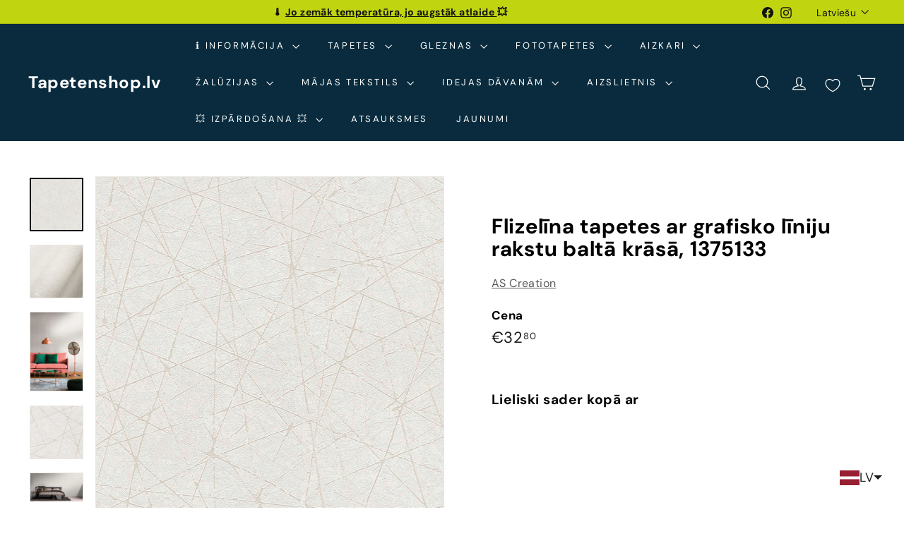

--- FILE ---
content_type: text/html; charset=utf-8
request_url: https://tapetenshop-lv.myshopify.com/products/tapetes-391771
body_size: 65399
content:
<!doctype html>
<html class="no-js" lang="lv" dir="ltr">
  <head>
    <!-- Google tag (gtag.js) -->
<script async crossorigin fetchpriority="high" src="/cdn/shopifycloud/importmap-polyfill/es-modules-shim.2.4.0.js"></script>
<script async src="https://www.googletagmanager.com/gtag/js?id=G-F11TZMBZMS"></script>
<script>
  window.dataLayer = window.dataLayer || [];
  function gtag(){dataLayer.push(arguments);}
  gtag('js', new Date());

  gtag('config', 'G-F11TZMBZMS');
</script>
    <!-- Google Tag Manager -->
<script>(function(w,d,s,l,i){w[l]=w[l]||[];w[l].push({'gtm.start':
new Date().getTime(),event:'gtm.js'});var f=d.getElementsByTagName(s)[0],
j=d.createElement(s),dl=l!='dataLayer'?'&l='+l:'';j.async=true;j.src=
'https://www.googletagmanager.com/gtm.js?id='+i+dl;f.parentNode.insertBefore(j,f);
})(window,document,'script','dataLayer','GTM-5BBH5JZ');</script>
<!-- End Google Tag Manager -->
    <meta charset="utf-8">
    <meta http-equiv="X-UA-Compatible" content="IE=edge,chrome=1">
    <meta name="viewport" content="width=device-width,initial-scale=1">
    <meta name="theme-color" content="#313652">
    <link rel="canonical" href="https://www.tapetenshop.lv/products/tapetes-391771">
    <link rel="preconnect" href="https://fonts.shopifycdn.com" crossorigin>
    <link rel="dns-prefetch" href="https://ajax.googleapis.com">
    <link rel="dns-prefetch" href="https://maps.googleapis.com">
    <link rel="dns-prefetch" href="https://maps.gstatic.com"><link rel="shortcut icon" href="//tapetenshop-lv.myshopify.com/cdn/shop/files/interior-design_32x32.png?v=1746036314" type="image/png">
<title>Baltas flizelīna tapetes ar modernu grafisko līniju rakstu – 1375133 &ndash; Tapetenshop.lv</title>
<meta name="description" content="Baltas flizelīna tapetes ar grafisku līniju rakstu – izteikti vienkāršs un strukturēts sienu risinājums.">
<meta property="og:site_name" content="Tapetenshop.lv">
<meta property="og:url" content="https://www.tapetenshop.lv/products/tapetes-391771">
<meta property="og:title" content="Flizelīna tapetes ar grafisko līniju rakstu baltā krāsā, 1375133">
<meta property="og:type" content="product">
<meta property="og:description" content="Baltas flizelīna tapetes ar grafisku līniju rakstu – izteikti vienkāršs un strukturēts sienu risinājums."><meta property="og:image" content="http://tapetenshop-lv.myshopify.com/cdn/shop/files/flizelina-tapetes-ar-grafisko-liniju-rakstu-balta-krasa-1375133-50976727990607.jpg?v=1690966966">
  <meta property="og:image:secure_url" content="https://tapetenshop-lv.myshopify.com/cdn/shop/files/flizelina-tapetes-ar-grafisko-liniju-rakstu-balta-krasa-1375133-50976727990607.jpg?v=1690966966">
  <meta property="og:image:width" content="1600">
  <meta property="og:image:height" content="1600"><meta name="twitter:site" content="@">
<meta name="twitter:card" content="summary_large_image">
<meta name="twitter:title" content="Flizelīna tapetes ar grafisko līniju rakstu baltā krāsā, 1375133">
<meta name="twitter:description" content="Baltas flizelīna tapetes ar grafisku līniju rakstu – izteikti vienkāršs un strukturēts sienu risinājums.">

<style data-shopify>@font-face {
  font-family: "DM Sans";
  font-weight: 700;
  font-style: normal;
  font-display: swap;
  src: url("//tapetenshop-lv.myshopify.com/cdn/fonts/dm_sans/dmsans_n7.97e21d81502002291ea1de8aefb79170c6946ce5.woff2") format("woff2"),
       url("//tapetenshop-lv.myshopify.com/cdn/fonts/dm_sans/dmsans_n7.af5c214f5116410ca1d53a2090665620e78e2e1b.woff") format("woff");
}

  @font-face {
  font-family: "DM Sans";
  font-weight: 400;
  font-style: normal;
  font-display: swap;
  src: url("//tapetenshop-lv.myshopify.com/cdn/fonts/dm_sans/dmsans_n4.ec80bd4dd7e1a334c969c265873491ae56018d72.woff2") format("woff2"),
       url("//tapetenshop-lv.myshopify.com/cdn/fonts/dm_sans/dmsans_n4.87bdd914d8a61247b911147ae68e754d695c58a6.woff") format("woff");
}


  @font-face {
  font-family: "DM Sans";
  font-weight: 600;
  font-style: normal;
  font-display: swap;
  src: url("//tapetenshop-lv.myshopify.com/cdn/fonts/dm_sans/dmsans_n6.70a2453ea926d613c6a2f89af05180d14b3a7c96.woff2") format("woff2"),
       url("//tapetenshop-lv.myshopify.com/cdn/fonts/dm_sans/dmsans_n6.355605667bef215872257574b57fc097044f7e20.woff") format("woff");
}

  @font-face {
  font-family: "DM Sans";
  font-weight: 400;
  font-style: italic;
  font-display: swap;
  src: url("//tapetenshop-lv.myshopify.com/cdn/fonts/dm_sans/dmsans_i4.b8fe05e69ee95d5a53155c346957d8cbf5081c1a.woff2") format("woff2"),
       url("//tapetenshop-lv.myshopify.com/cdn/fonts/dm_sans/dmsans_i4.403fe28ee2ea63e142575c0aa47684d65f8c23a0.woff") format("woff");
}

  @font-face {
  font-family: "DM Sans";
  font-weight: 600;
  font-style: italic;
  font-display: swap;
  src: url("//tapetenshop-lv.myshopify.com/cdn/fonts/dm_sans/dmsans_i6.b7d5b35c5f29523529e1bf4a3d0de71a44a277b6.woff2") format("woff2"),
       url("//tapetenshop-lv.myshopify.com/cdn/fonts/dm_sans/dmsans_i6.9b760cc5bdd17b4de2c70249ba49bd707f27a31b.woff") format("woff");
}

</style><link href="//tapetenshop-lv.myshopify.com/cdn/shop/t/50/assets/components.css?v=43712827778144619181740590315" rel="stylesheet" type="text/css" media="all" />

<style data-shopify>:root {
    --color-body: #ffffff;
    --color-body-alpha-005: rgba(255, 255, 255, 0.05);
    --color-body-dim: #f2f2f2;

    --color-border: #e8e8e1;

    --color-button-primary: #313652;
    --color-button-primary-light: #444b72;
    --color-button-primary-dim: #272b42;
    --color-button-primary-text: #ffffff;

    --color-cart-dot: #d75d43;
    --color-cart-dot-text: #fff;

    --color-footer: #ffffff;
    --color-footer-border: #e8e8e1;
    --color-footer-text: #000000;

    --color-link: #000000;

    --color-modal-bg: rgba(15, 15, 15, 0.6);

    --color-nav: #092b3d;
    --color-nav-search: #ffffff;
    --color-nav-text: #ffffff;

    --color-price: #1c1d1d;

    --color-sale-tag: #ba4444;
    --color-sale-tag-text: #ffffff;

    --color-scheme-1-text: #ffffff;
    --color-scheme-1-bg: #d75d43;
    --color-scheme-2-text: #000000;
    --color-scheme-2-bg: #f4e3da;
    --color-scheme-3-text: #000000;
    --color-scheme-3-bg: #fcf4f1;

    --color-text-body: #000000;
    --color-text-body-alpha-005: rgba(0, 0, 0, 0.05);
    --color-text-body-alpha-008: rgba(0, 0, 0, 0.08);
    --color-text-savings: #ba4444;

    --color-toolbar: #c0d510;
    --color-toolbar-text: #111111;

    --url-ico-select: url(//tapetenshop-lv.myshopify.com/cdn/shop/t/50/assets/ico-select.svg);
    --url-swirl-svg: url(//tapetenshop-lv.myshopify.com/cdn/shop/t/50/assets/swirl.svg);

    --header-padding-bottom: 0;

    --page-top-padding: 35px;
    --page-narrow: 780px;
    --page-width-padding: 40px;
    --grid-gutter: 22px;
    --index-section-padding: 60px;
    --section-header-bottom: 40px;
    --collapsible-icon-width: 12px;

    --size-chart-margin: 30px 0;
    --size-chart-icon-margin: 5px;

    --newsletter-reminder-padding: 20px 30px 20px 25px;

    --text-frame-margin: 10px;

    /*Shop Pay Installments*/
    --color-body-text: #000000;
    --color-body: #ffffff;
    --color-bg: #ffffff;

    --type-header-primary: "DM Sans";
    --type-header-fallback: sans-serif;
    --type-header-size: 35px;
    --type-header-weight: 700;
    --type-header-line-height: 1.1;
    --type-header-spacing: 0.025em;

    
      --type-header-transform: none;
    

    --type-base-primary:"DM Sans";
    --type-base-fallback:sans-serif;
    --type-base-size: 16px;
    --type-base-weight: 400;
    --type-base-spacing: 0.025em;
    --type-base-line-height: 1.6;

    --color-small-image-bg: #ffffff;
    --color-small-image-bg-dark: #f7f7f7;
    --color-large-image-bg: #0f0f0f;
    --color-large-image-bg-light: #303030;

    --icon-stroke-width: 3px;
    --icon-stroke-line-join: miter;

    
      --button-radius: 0;
      --button-padding: 11px 20px;
    

    
      --roundness: 0;
    

    
      --grid-thickness: 0;
    

    --product-tile-margin: 10%;
    --collection-tile-margin: 15%;

    --swatch-size: 40px;

    
      --swatch-border-radius: 50%;
    
  }

  @media screen and (max-width: 768px) {
    :root {
      --page-top-padding: 15px;
      --page-narrow: 330px;
      --page-width-padding: 17px;
      --grid-gutter: 16px;
      --index-section-padding: 40px;
      --section-header-bottom: 25px;
      --collapsible-icon-width: 10px;
      --text-frame-margin: 7px;
      --type-base-size: 14px;

      
        --roundness: 0;
        --button-padding: 9px 17px;
      
    }
  }</style><link href="//tapetenshop-lv.myshopify.com/cdn/shop/t/50/assets/overrides.css?v=22777653670148856341740590316" rel="stylesheet" type="text/css" media="all" />
<style data-shopify>:root {
        --product-grid-padding: 12px;
      }</style><script>
      document.documentElement.className = document.documentElement.className.replace('no-js', 'js');

      window.theme = window.theme || {};

      theme.settings = {
        themeName: 'Expanse',
        themeVersion: '6.1.0', // x-release-please-version
      };
    </script><script type="importmap">
{
  "imports": {
    "@archetype-themes/custom-elements/base-media": "//tapetenshop-lv.myshopify.com/cdn/shop/t/50/assets/base-media.js?v=180215418933095669231740590315",
    "@archetype-themes/custom-elements/disclosure": "//tapetenshop-lv.myshopify.com/cdn/shop/t/50/assets/disclosure.js?v=182459945533096787091740590315",
    "@archetype-themes/custom-elements/header-search": "//tapetenshop-lv.myshopify.com/cdn/shop/t/50/assets/header-search.js?v=14790263600647437351740590315",
    "@archetype-themes/custom-elements/product-recommendations": "//tapetenshop-lv.myshopify.com/cdn/shop/t/50/assets/product-recommendations.js?v=76410797257285949611740590316",
    "@archetype-themes/custom-elements/swatches": "//tapetenshop-lv.myshopify.com/cdn/shop/t/50/assets/swatches.js?v=115748111205220542111740590317",
    "@archetype-themes/custom-elements/theme-element": "//tapetenshop-lv.myshopify.com/cdn/shop/t/50/assets/theme-element.js?v=23783870107938227301740590317",
    "@archetype-themes/modules/cart-form": "//tapetenshop-lv.myshopify.com/cdn/shop/t/50/assets/cart-form.js?v=112467115607385685851740590315",
    "@archetype-themes/modules/clone-footer": "//tapetenshop-lv.myshopify.com/cdn/shop/t/50/assets/clone-footer.js?v=65189253863211222311740590315",
    "@archetype-themes/modules/collection-sidebar": "//tapetenshop-lv.myshopify.com/cdn/shop/t/50/assets/collection-sidebar.js?v=1325888889692973131740590315",
    "@archetype-themes/modules/drawers": "//tapetenshop-lv.myshopify.com/cdn/shop/t/50/assets/drawers.js?v=133655453772475736011740590315",
    "@archetype-themes/modules/modal": "//tapetenshop-lv.myshopify.com/cdn/shop/t/50/assets/modal.js?v=158707362359803246971740590316",
    "@archetype-themes/modules/nav-dropdown": "//tapetenshop-lv.myshopify.com/cdn/shop/t/50/assets/nav-dropdown.js?v=161891049847192907061740590316",
    "@archetype-themes/modules/photoswipe": "//tapetenshop-lv.myshopify.com/cdn/shop/t/50/assets/photoswipe.js?v=26893319410327140681740590316",
    "@archetype-themes/modules/slideshow": "//tapetenshop-lv.myshopify.com/cdn/shop/t/50/assets/slideshow.js?v=126977017077271715931740590317",
    "@archetype-themes/utils/a11y": "//tapetenshop-lv.myshopify.com/cdn/shop/t/50/assets/a11y.js?v=42141139595583154601740590314",
    "@archetype-themes/utils/ajax-renderer": "//tapetenshop-lv.myshopify.com/cdn/shop/t/50/assets/ajax-renderer.js?v=17957378971572593961740590315",
    "@archetype-themes/utils/currency": "//tapetenshop-lv.myshopify.com/cdn/shop/t/50/assets/currency.js?v=93335643952206747231740590315",
    "@archetype-themes/utils/events": "//tapetenshop-lv.myshopify.com/cdn/shop/t/50/assets/events.js?v=41484686344495800011740590315",
    "@archetype-themes/utils/product-loader": "//tapetenshop-lv.myshopify.com/cdn/shop/t/50/assets/product-loader.js?v=71947287259713254281740590316",
    "@archetype-themes/utils/resource-loader": "//tapetenshop-lv.myshopify.com/cdn/shop/t/50/assets/resource-loader.js?v=81301169148003274841740590316",
    "@archetype-themes/utils/storage": "//tapetenshop-lv.myshopify.com/cdn/shop/t/50/assets/storage.js?v=165714144265540632071740590317",
    "@archetype-themes/utils/theme-editor-event-handler-mixin": "//tapetenshop-lv.myshopify.com/cdn/shop/t/50/assets/theme-editor-event-handler-mixin.js?v=114462069356338668731740590317",
    "@archetype-themes/utils/utils": "//tapetenshop-lv.myshopify.com/cdn/shop/t/50/assets/utils.js?v=117964846174238173191740590317",
    "@archetype-themes/vendors/flickity": "//tapetenshop-lv.myshopify.com/cdn/shop/t/50/assets/flickity.js?v=180040601754775719741740590315",
    "@archetype-themes/vendors/flickity-fade": "//tapetenshop-lv.myshopify.com/cdn/shop/t/50/assets/flickity-fade.js?v=7618156608010510071740590315",
    "@archetype-themes/vendors/in-view": "//tapetenshop-lv.myshopify.com/cdn/shop/t/50/assets/in-view.js?v=158303221847540477331740590315",
    "@archetype-themes/vendors/photoswipe-ui-default.min": "//tapetenshop-lv.myshopify.com/cdn/shop/t/50/assets/photoswipe-ui-default.min.js?v=153569421128418950921740590316",
    "@archetype-themes/vendors/photoswipe.min": "//tapetenshop-lv.myshopify.com/cdn/shop/t/50/assets/photoswipe.min.js?v=159595140210348923361740590316",
    "components/add-to-cart": "//tapetenshop-lv.myshopify.com/cdn/shop/t/50/assets/add-to-cart.js?v=157761415605003885381740590315",
    "components/announcement-bar": "//tapetenshop-lv.myshopify.com/cdn/shop/t/50/assets/announcement-bar.js?v=121029201872210647121740590315",
    "components/block-buy-buttons": "//tapetenshop-lv.myshopify.com/cdn/shop/t/50/assets/block-buy-buttons.js?v=56380689241029412871740590315",
    "components/block-price": "//tapetenshop-lv.myshopify.com/cdn/shop/t/50/assets/block-price.js?v=174793000406617112591740590315",
    "components/block-variant-picker": "//tapetenshop-lv.myshopify.com/cdn/shop/t/50/assets/block-variant-picker.js?v=100675464509634971691740590315",
    "components/cart-note": "//tapetenshop-lv.myshopify.com/cdn/shop/t/50/assets/cart-note.js?v=56198602689862001351740590315",
    "components/close-cart": "//tapetenshop-lv.myshopify.com/cdn/shop/t/50/assets/close-cart.js?v=122851508247342011791740590315",
    "components/collapsible": "//tapetenshop-lv.myshopify.com/cdn/shop/t/50/assets/collapsible.js?v=177773173634684916621740590315",
    "components/collection-mobile-filters": "//tapetenshop-lv.myshopify.com/cdn/shop/t/50/assets/collection-mobile-filters.js?v=141085733159431533581740590315",
    "components/gift-card-recipient-form": "//tapetenshop-lv.myshopify.com/cdn/shop/t/50/assets/gift-card-recipient-form.js?v=25114532869471163621740590315",
    "components/header-cart-drawer": "//tapetenshop-lv.myshopify.com/cdn/shop/t/50/assets/header-cart-drawer.js?v=10438076937880405391740590315",
    "components/header-drawer": "//tapetenshop-lv.myshopify.com/cdn/shop/t/50/assets/header-drawer.js?v=12194218155632391321740590315",
    "components/header-mobile-nav": "//tapetenshop-lv.myshopify.com/cdn/shop/t/50/assets/header-mobile-nav.js?v=77324086688366174111740590315",
    "components/header-nav": "//tapetenshop-lv.myshopify.com/cdn/shop/t/50/assets/header-nav.js?v=134448756228213604281740590315",
    "components/item-grid": "//tapetenshop-lv.myshopify.com/cdn/shop/t/50/assets/item-grid.js?v=109905781791598941741740590315",
    "components/map": "//tapetenshop-lv.myshopify.com/cdn/shop/t/50/assets/map.js?v=113321260895345124881740590316",
    "components/model-media": "//tapetenshop-lv.myshopify.com/cdn/shop/t/50/assets/model-media.js?v=72293555598817173731740590316",
    "components/newsletter-reminder": "//tapetenshop-lv.myshopify.com/cdn/shop/t/50/assets/newsletter-reminder.js?v=35744343425145152751740590316",
    "components/parallax-image": "//tapetenshop-lv.myshopify.com/cdn/shop/t/50/assets/parallax-image.js?v=59188309605188605141740590316",
    "components/predictive-search": "//tapetenshop-lv.myshopify.com/cdn/shop/t/50/assets/predictive-search.js?v=165210660372665716981740590316",
    "components/price-range": "//tapetenshop-lv.myshopify.com/cdn/shop/t/50/assets/price-range.js?v=87243038936141742371740590316",
    "components/product-images": "//tapetenshop-lv.myshopify.com/cdn/shop/t/50/assets/product-images.js?v=101208797313625026491740590316",
    "components/product-inventory": "//tapetenshop-lv.myshopify.com/cdn/shop/t/50/assets/product-inventory.js?v=69607211263097186841740590316",
    "components/quantity-selector": "//tapetenshop-lv.myshopify.com/cdn/shop/t/50/assets/quantity-selector.js?v=29811676615099985201740590316",
    "components/quick-add": "//tapetenshop-lv.myshopify.com/cdn/shop/t/50/assets/quick-add.js?v=112070224713420499361740590316",
    "components/quick-shop": "//tapetenshop-lv.myshopify.com/cdn/shop/t/50/assets/quick-shop.js?v=169214600794817870211740590316",
    "components/rte": "//tapetenshop-lv.myshopify.com/cdn/shop/t/50/assets/rte.js?v=175428553801475883871740590316",
    "components/section-advanced-accordion": "//tapetenshop-lv.myshopify.com/cdn/shop/t/50/assets/section-advanced-accordion.js?v=172994900201510659141740590316",
    "components/section-age-verification-popup": "//tapetenshop-lv.myshopify.com/cdn/shop/t/50/assets/section-age-verification-popup.js?v=133696332194319723851740590316",
    "components/section-background-image-text": "//tapetenshop-lv.myshopify.com/cdn/shop/t/50/assets/section-background-image-text.js?v=21722524035606903071740590316",
    "components/section-collection-header": "//tapetenshop-lv.myshopify.com/cdn/shop/t/50/assets/section-collection-header.js?v=38468508189529151931740590316",
    "components/section-countdown": "//tapetenshop-lv.myshopify.com/cdn/shop/t/50/assets/section-countdown.js?v=75237863181774550081740590316",
    "components/section-footer": "//tapetenshop-lv.myshopify.com/cdn/shop/t/50/assets/section-footer.js?v=148713697742347807881740590316",
    "components/section-header": "//tapetenshop-lv.myshopify.com/cdn/shop/t/50/assets/section-header.js?v=146891184291599232001740590316",
    "components/section-hotspots": "//tapetenshop-lv.myshopify.com/cdn/shop/t/50/assets/section-hotspots.js?v=123038301200020945031740590316",
    "components/section-image-compare": "//tapetenshop-lv.myshopify.com/cdn/shop/t/50/assets/section-image-compare.js?v=84708806597935999591740590316",
    "components/section-main-addresses": "//tapetenshop-lv.myshopify.com/cdn/shop/t/50/assets/section-main-addresses.js?v=38269558316828166111740590316",
    "components/section-main-cart": "//tapetenshop-lv.myshopify.com/cdn/shop/t/50/assets/section-main-cart.js?v=104282612614769570861740590316",
    "components/section-main-login": "//tapetenshop-lv.myshopify.com/cdn/shop/t/50/assets/section-main-login.js?v=141583384861984065451740590316",
    "components/section-more-products-vendor": "//tapetenshop-lv.myshopify.com/cdn/shop/t/50/assets/section-more-products-vendor.js?v=139037179476081649891740590316",
    "components/section-newsletter-popup": "//tapetenshop-lv.myshopify.com/cdn/shop/t/50/assets/section-newsletter-popup.js?v=14748164573072822331740590316",
    "components/section-password-header": "//tapetenshop-lv.myshopify.com/cdn/shop/t/50/assets/section-password-header.js?v=180461259096248157561740590316",
    "components/section-recently-viewed": "//tapetenshop-lv.myshopify.com/cdn/shop/t/50/assets/section-recently-viewed.js?v=55908193119123770971740590316",
    "components/section-testimonials": "//tapetenshop-lv.myshopify.com/cdn/shop/t/50/assets/section-testimonials.js?v=1105492954700041671740590316",
    "components/store-availability": "//tapetenshop-lv.myshopify.com/cdn/shop/t/50/assets/store-availability.js?v=3599424513449990531740590317",
    "components/theme-editor": "//tapetenshop-lv.myshopify.com/cdn/shop/t/50/assets/theme-editor.js?v=7962243367912863361740590317",
    "components/toggle-cart": "//tapetenshop-lv.myshopify.com/cdn/shop/t/50/assets/toggle-cart.js?v=38431333347854231931740590317",
    "components/toggle-menu": "//tapetenshop-lv.myshopify.com/cdn/shop/t/50/assets/toggle-menu.js?v=184417730195572818991740590317",
    "components/toggle-search": "//tapetenshop-lv.myshopify.com/cdn/shop/t/50/assets/toggle-search.js?v=152152935064256525541740590317",
    "components/tool-tip": "//tapetenshop-lv.myshopify.com/cdn/shop/t/50/assets/tool-tip.js?v=111952048857288946281740590317",
    "components/tool-tip-trigger": "//tapetenshop-lv.myshopify.com/cdn/shop/t/50/assets/tool-tip-trigger.js?v=51579085798980736711740590317",
    "components/variant-sku": "//tapetenshop-lv.myshopify.com/cdn/shop/t/50/assets/variant-sku.js?v=181636493864733257641740590317",
    "components/video-media": "//tapetenshop-lv.myshopify.com/cdn/shop/t/50/assets/video-media.js?v=117747228584985477391740590317",
    "nouislider": "//tapetenshop-lv.myshopify.com/cdn/shop/t/50/assets/nouislider.js?v=100438778919154896961740590316"
  }
}
</script>
<script>
  if (!(HTMLScriptElement.supports && HTMLScriptElement.supports('importmap'))) {
    const el = document.createElement('script')
    el.async = true
    el.src = "//tapetenshop-lv.myshopify.com/cdn/shop/t/50/assets/es-module-shims.min.js?v=3197203922110785981740590315"
    document.head.appendChild(el)
  }
</script>

<script type="module" src="//tapetenshop-lv.myshopify.com/cdn/shop/t/50/assets/is-land.min.js?v=92343381495565747271740590315"></script>



<script type="module">
  try {
    const importMap = document.querySelector('script[type="importmap"]')
    const importMapJson = JSON.parse(importMap.textContent)
    const importMapModules = Object.values(importMapJson.imports)
    for (let i = 0; i < importMapModules.length; i++) {
      const link = document.createElement('link')
      link.rel = 'modulepreload'
      link.href = importMapModules[i]
      document.head.appendChild(link)
    }
  } catch (e) {
    console.error(e)
  }
</script>

<script>window.performance && window.performance.mark && window.performance.mark('shopify.content_for_header.start');</script><meta name="google-site-verification" content="pvb0Wcudp1mobbKiiXPSrPilU8oN3ixaLUGuHqeednM">
<meta name="facebook-domain-verification" content="mjvwf4p8fjlay1dmk7uqegdjyy0ud6">
<meta name="facebook-domain-verification" content="0v9jc47xqzcjv49p38ung5hq4v24vq">
<meta id="shopify-digital-wallet" name="shopify-digital-wallet" content="/11614172/digital_wallets/dialog">
<meta name="shopify-checkout-api-token" content="7a2c3bf903e230f53869239b6a46a7d1">
<link rel="alternate" hreflang="x-default" href="https://www.tapetenshop.lv/products/tapetes-391771">
<link rel="alternate" hreflang="lv" href="https://www.tapetenshop.lv/products/tapetes-391771">
<link rel="alternate" hreflang="et" href="https://www.tapetenshop.lv/et/products/tapetes-391771">
<link rel="alternate" hreflang="fi" href="https://www.tapetenshop.lv/fi/products/tapetes-391771">
<link rel="alternate" hreflang="lt" href="https://www.tapetenshop.lv/lt/products/tapetes-391771">
<link rel="alternate" hreflang="ru" href="https://www.tapetenshop.lv/ru/products/tapetes-391771">
<link rel="alternate" hreflang="en" href="https://www.tapetenshop.lv/en/products/non-woven-wallpapers-with-a-graphic-line-pattern-in-white-1375133">
<link rel="alternate" type="application/json+oembed" href="https://www.tapetenshop.lv/products/tapetes-391771.oembed">
<script async="async" src="/checkouts/internal/preloads.js?locale=lv-LV"></script>
<link rel="preconnect" href="https://shop.app" crossorigin="anonymous">
<script async="async" src="https://shop.app/checkouts/internal/preloads.js?locale=lv-LV&shop_id=11614172" crossorigin="anonymous"></script>
<script id="shopify-features" type="application/json">{"accessToken":"7a2c3bf903e230f53869239b6a46a7d1","betas":["rich-media-storefront-analytics"],"domain":"tapetenshop-lv.myshopify.com","predictiveSearch":true,"shopId":11614172,"locale":"en"}</script>
<script>var Shopify = Shopify || {};
Shopify.shop = "tapetenshop-lv.myshopify.com";
Shopify.locale = "lv";
Shopify.currency = {"active":"EUR","rate":"1.0"};
Shopify.country = "LV";
Shopify.theme = {"name":"Expanse","id":179121258831,"schema_name":"Expanse","schema_version":"6.1.0","theme_store_id":902,"role":"main"};
Shopify.theme.handle = "null";
Shopify.theme.style = {"id":null,"handle":null};
Shopify.cdnHost = "tapetenshop-lv.myshopify.com/cdn";
Shopify.routes = Shopify.routes || {};
Shopify.routes.root = "/";</script>
<script type="module">!function(o){(o.Shopify=o.Shopify||{}).modules=!0}(window);</script>
<script>!function(o){function n(){var o=[];function n(){o.push(Array.prototype.slice.apply(arguments))}return n.q=o,n}var t=o.Shopify=o.Shopify||{};t.loadFeatures=n(),t.autoloadFeatures=n()}(window);</script>
<script>
  window.ShopifyPay = window.ShopifyPay || {};
  window.ShopifyPay.apiHost = "shop.app\/pay";
  window.ShopifyPay.redirectState = null;
</script>
<script id="shop-js-analytics" type="application/json">{"pageType":"product"}</script>
<script defer="defer" async type="module" src="//tapetenshop-lv.myshopify.com/cdn/shopifycloud/shop-js/modules/v2/client.init-shop-cart-sync_BN7fPSNr.en.esm.js"></script>
<script defer="defer" async type="module" src="//tapetenshop-lv.myshopify.com/cdn/shopifycloud/shop-js/modules/v2/chunk.common_Cbph3Kss.esm.js"></script>
<script defer="defer" async type="module" src="//tapetenshop-lv.myshopify.com/cdn/shopifycloud/shop-js/modules/v2/chunk.modal_DKumMAJ1.esm.js"></script>
<script type="module">
  await import("//tapetenshop-lv.myshopify.com/cdn/shopifycloud/shop-js/modules/v2/client.init-shop-cart-sync_BN7fPSNr.en.esm.js");
await import("//tapetenshop-lv.myshopify.com/cdn/shopifycloud/shop-js/modules/v2/chunk.common_Cbph3Kss.esm.js");
await import("//tapetenshop-lv.myshopify.com/cdn/shopifycloud/shop-js/modules/v2/chunk.modal_DKumMAJ1.esm.js");

  window.Shopify.SignInWithShop?.initShopCartSync?.({"fedCMEnabled":true,"windoidEnabled":true});

</script>
<script>
  window.Shopify = window.Shopify || {};
  if (!window.Shopify.featureAssets) window.Shopify.featureAssets = {};
  window.Shopify.featureAssets['shop-js'] = {"shop-cart-sync":["modules/v2/client.shop-cart-sync_CJVUk8Jm.en.esm.js","modules/v2/chunk.common_Cbph3Kss.esm.js","modules/v2/chunk.modal_DKumMAJ1.esm.js"],"init-fed-cm":["modules/v2/client.init-fed-cm_7Fvt41F4.en.esm.js","modules/v2/chunk.common_Cbph3Kss.esm.js","modules/v2/chunk.modal_DKumMAJ1.esm.js"],"init-shop-email-lookup-coordinator":["modules/v2/client.init-shop-email-lookup-coordinator_Cc088_bR.en.esm.js","modules/v2/chunk.common_Cbph3Kss.esm.js","modules/v2/chunk.modal_DKumMAJ1.esm.js"],"init-windoid":["modules/v2/client.init-windoid_hPopwJRj.en.esm.js","modules/v2/chunk.common_Cbph3Kss.esm.js","modules/v2/chunk.modal_DKumMAJ1.esm.js"],"shop-button":["modules/v2/client.shop-button_B0jaPSNF.en.esm.js","modules/v2/chunk.common_Cbph3Kss.esm.js","modules/v2/chunk.modal_DKumMAJ1.esm.js"],"shop-cash-offers":["modules/v2/client.shop-cash-offers_DPIskqss.en.esm.js","modules/v2/chunk.common_Cbph3Kss.esm.js","modules/v2/chunk.modal_DKumMAJ1.esm.js"],"shop-toast-manager":["modules/v2/client.shop-toast-manager_CK7RT69O.en.esm.js","modules/v2/chunk.common_Cbph3Kss.esm.js","modules/v2/chunk.modal_DKumMAJ1.esm.js"],"init-shop-cart-sync":["modules/v2/client.init-shop-cart-sync_BN7fPSNr.en.esm.js","modules/v2/chunk.common_Cbph3Kss.esm.js","modules/v2/chunk.modal_DKumMAJ1.esm.js"],"init-customer-accounts-sign-up":["modules/v2/client.init-customer-accounts-sign-up_CfPf4CXf.en.esm.js","modules/v2/client.shop-login-button_DeIztwXF.en.esm.js","modules/v2/chunk.common_Cbph3Kss.esm.js","modules/v2/chunk.modal_DKumMAJ1.esm.js"],"pay-button":["modules/v2/client.pay-button_CgIwFSYN.en.esm.js","modules/v2/chunk.common_Cbph3Kss.esm.js","modules/v2/chunk.modal_DKumMAJ1.esm.js"],"init-customer-accounts":["modules/v2/client.init-customer-accounts_DQ3x16JI.en.esm.js","modules/v2/client.shop-login-button_DeIztwXF.en.esm.js","modules/v2/chunk.common_Cbph3Kss.esm.js","modules/v2/chunk.modal_DKumMAJ1.esm.js"],"avatar":["modules/v2/client.avatar_BTnouDA3.en.esm.js"],"init-shop-for-new-customer-accounts":["modules/v2/client.init-shop-for-new-customer-accounts_CsZy_esa.en.esm.js","modules/v2/client.shop-login-button_DeIztwXF.en.esm.js","modules/v2/chunk.common_Cbph3Kss.esm.js","modules/v2/chunk.modal_DKumMAJ1.esm.js"],"shop-follow-button":["modules/v2/client.shop-follow-button_BRMJjgGd.en.esm.js","modules/v2/chunk.common_Cbph3Kss.esm.js","modules/v2/chunk.modal_DKumMAJ1.esm.js"],"checkout-modal":["modules/v2/client.checkout-modal_B9Drz_yf.en.esm.js","modules/v2/chunk.common_Cbph3Kss.esm.js","modules/v2/chunk.modal_DKumMAJ1.esm.js"],"shop-login-button":["modules/v2/client.shop-login-button_DeIztwXF.en.esm.js","modules/v2/chunk.common_Cbph3Kss.esm.js","modules/v2/chunk.modal_DKumMAJ1.esm.js"],"lead-capture":["modules/v2/client.lead-capture_DXYzFM3R.en.esm.js","modules/v2/chunk.common_Cbph3Kss.esm.js","modules/v2/chunk.modal_DKumMAJ1.esm.js"],"shop-login":["modules/v2/client.shop-login_CA5pJqmO.en.esm.js","modules/v2/chunk.common_Cbph3Kss.esm.js","modules/v2/chunk.modal_DKumMAJ1.esm.js"],"payment-terms":["modules/v2/client.payment-terms_BxzfvcZJ.en.esm.js","modules/v2/chunk.common_Cbph3Kss.esm.js","modules/v2/chunk.modal_DKumMAJ1.esm.js"]};
</script>
<script>(function() {
  var isLoaded = false;
  function asyncLoad() {
    if (isLoaded) return;
    isLoaded = true;
    var urls = ["https:\/\/chimpstatic.com\/mcjs-connected\/js\/users\/8b174108b9107d92f731fd06d\/ee0ff0078f4925f865d74b48a.js?shop=tapetenshop-lv.myshopify.com","https:\/\/product-samples.herokuapp.com\/complied\/main.min.js?shop=tapetenshop-lv.myshopify.com","https:\/\/cdn-bundler.nice-team.net\/app\/js\/bundler.js?shop=tapetenshop-lv.myshopify.com","https:\/\/production.parcely.app\/map_cart.js?shop=tapetenshop-lv.myshopify.com"];
    for (var i = 0; i < urls.length; i++) {
      var s = document.createElement('script');
      s.type = 'text/javascript';
      s.async = true;
      s.src = urls[i];
      var x = document.getElementsByTagName('script')[0];
      x.parentNode.insertBefore(s, x);
    }
  };
  if(window.attachEvent) {
    window.attachEvent('onload', asyncLoad);
  } else {
    window.addEventListener('load', asyncLoad, false);
  }
})();</script>
<script id="__st">var __st={"a":11614172,"offset":7200,"reqid":"c6d13a42-0057-4ca9-874d-b319054800cf-1769919940","pageurl":"tapetenshop-lv.myshopify.com\/products\/tapetes-391771","u":"10bf0fc0991a","p":"product","rtyp":"product","rid":8622562705743};</script>
<script>window.ShopifyPaypalV4VisibilityTracking = true;</script>
<script id="captcha-bootstrap">!function(){'use strict';const t='contact',e='account',n='new_comment',o=[[t,t],['blogs',n],['comments',n],[t,'customer']],c=[[e,'customer_login'],[e,'guest_login'],[e,'recover_customer_password'],[e,'create_customer']],r=t=>t.map((([t,e])=>`form[action*='/${t}']:not([data-nocaptcha='true']) input[name='form_type'][value='${e}']`)).join(','),a=t=>()=>t?[...document.querySelectorAll(t)].map((t=>t.form)):[];function s(){const t=[...o],e=r(t);return a(e)}const i='password',u='form_key',d=['recaptcha-v3-token','g-recaptcha-response','h-captcha-response',i],f=()=>{try{return window.sessionStorage}catch{return}},m='__shopify_v',_=t=>t.elements[u];function p(t,e,n=!1){try{const o=window.sessionStorage,c=JSON.parse(o.getItem(e)),{data:r}=function(t){const{data:e,action:n}=t;return t[m]||n?{data:e,action:n}:{data:t,action:n}}(c);for(const[e,n]of Object.entries(r))t.elements[e]&&(t.elements[e].value=n);n&&o.removeItem(e)}catch(o){console.error('form repopulation failed',{error:o})}}const l='form_type',E='cptcha';function T(t){t.dataset[E]=!0}const w=window,h=w.document,L='Shopify',v='ce_forms',y='captcha';let A=!1;((t,e)=>{const n=(g='f06e6c50-85a8-45c8-87d0-21a2b65856fe',I='https://cdn.shopify.com/shopifycloud/storefront-forms-hcaptcha/ce_storefront_forms_captcha_hcaptcha.v1.5.2.iife.js',D={infoText:'Protected by hCaptcha',privacyText:'Privacy',termsText:'Terms'},(t,e,n)=>{const o=w[L][v],c=o.bindForm;if(c)return c(t,g,e,D).then(n);var r;o.q.push([[t,g,e,D],n]),r=I,A||(h.body.append(Object.assign(h.createElement('script'),{id:'captcha-provider',async:!0,src:r})),A=!0)});var g,I,D;w[L]=w[L]||{},w[L][v]=w[L][v]||{},w[L][v].q=[],w[L][y]=w[L][y]||{},w[L][y].protect=function(t,e){n(t,void 0,e),T(t)},Object.freeze(w[L][y]),function(t,e,n,w,h,L){const[v,y,A,g]=function(t,e,n){const i=e?o:[],u=t?c:[],d=[...i,...u],f=r(d),m=r(i),_=r(d.filter((([t,e])=>n.includes(e))));return[a(f),a(m),a(_),s()]}(w,h,L),I=t=>{const e=t.target;return e instanceof HTMLFormElement?e:e&&e.form},D=t=>v().includes(t);t.addEventListener('submit',(t=>{const e=I(t);if(!e)return;const n=D(e)&&!e.dataset.hcaptchaBound&&!e.dataset.recaptchaBound,o=_(e),c=g().includes(e)&&(!o||!o.value);(n||c)&&t.preventDefault(),c&&!n&&(function(t){try{if(!f())return;!function(t){const e=f();if(!e)return;const n=_(t);if(!n)return;const o=n.value;o&&e.removeItem(o)}(t);const e=Array.from(Array(32),(()=>Math.random().toString(36)[2])).join('');!function(t,e){_(t)||t.append(Object.assign(document.createElement('input'),{type:'hidden',name:u})),t.elements[u].value=e}(t,e),function(t,e){const n=f();if(!n)return;const o=[...t.querySelectorAll(`input[type='${i}']`)].map((({name:t})=>t)),c=[...d,...o],r={};for(const[a,s]of new FormData(t).entries())c.includes(a)||(r[a]=s);n.setItem(e,JSON.stringify({[m]:1,action:t.action,data:r}))}(t,e)}catch(e){console.error('failed to persist form',e)}}(e),e.submit())}));const S=(t,e)=>{t&&!t.dataset[E]&&(n(t,e.some((e=>e===t))),T(t))};for(const o of['focusin','change'])t.addEventListener(o,(t=>{const e=I(t);D(e)&&S(e,y())}));const B=e.get('form_key'),M=e.get(l),P=B&&M;t.addEventListener('DOMContentLoaded',(()=>{const t=y();if(P)for(const e of t)e.elements[l].value===M&&p(e,B);[...new Set([...A(),...v().filter((t=>'true'===t.dataset.shopifyCaptcha))])].forEach((e=>S(e,t)))}))}(h,new URLSearchParams(w.location.search),n,t,e,['guest_login'])})(!0,!0)}();</script>
<script integrity="sha256-4kQ18oKyAcykRKYeNunJcIwy7WH5gtpwJnB7kiuLZ1E=" data-source-attribution="shopify.loadfeatures" defer="defer" src="//tapetenshop-lv.myshopify.com/cdn/shopifycloud/storefront/assets/storefront/load_feature-a0a9edcb.js" crossorigin="anonymous"></script>
<script crossorigin="anonymous" defer="defer" src="//tapetenshop-lv.myshopify.com/cdn/shopifycloud/storefront/assets/shopify_pay/storefront-65b4c6d7.js?v=20250812"></script>
<script data-source-attribution="shopify.dynamic_checkout.dynamic.init">var Shopify=Shopify||{};Shopify.PaymentButton=Shopify.PaymentButton||{isStorefrontPortableWallets:!0,init:function(){window.Shopify.PaymentButton.init=function(){};var t=document.createElement("script");t.src="https://tapetenshop-lv.myshopify.com/cdn/shopifycloud/portable-wallets/latest/portable-wallets.en.js",t.type="module",document.head.appendChild(t)}};
</script>
<script data-source-attribution="shopify.dynamic_checkout.buyer_consent">
  function portableWalletsHideBuyerConsent(e){var t=document.getElementById("shopify-buyer-consent"),n=document.getElementById("shopify-subscription-policy-button");t&&n&&(t.classList.add("hidden"),t.setAttribute("aria-hidden","true"),n.removeEventListener("click",e))}function portableWalletsShowBuyerConsent(e){var t=document.getElementById("shopify-buyer-consent"),n=document.getElementById("shopify-subscription-policy-button");t&&n&&(t.classList.remove("hidden"),t.removeAttribute("aria-hidden"),n.addEventListener("click",e))}window.Shopify?.PaymentButton&&(window.Shopify.PaymentButton.hideBuyerConsent=portableWalletsHideBuyerConsent,window.Shopify.PaymentButton.showBuyerConsent=portableWalletsShowBuyerConsent);
</script>
<script data-source-attribution="shopify.dynamic_checkout.cart.bootstrap">document.addEventListener("DOMContentLoaded",(function(){function t(){return document.querySelector("shopify-accelerated-checkout-cart, shopify-accelerated-checkout")}if(t())Shopify.PaymentButton.init();else{new MutationObserver((function(e,n){t()&&(Shopify.PaymentButton.init(),n.disconnect())})).observe(document.body,{childList:!0,subtree:!0})}}));
</script>
<link id="shopify-accelerated-checkout-styles" rel="stylesheet" media="screen" href="https://tapetenshop-lv.myshopify.com/cdn/shopifycloud/portable-wallets/latest/accelerated-checkout-backwards-compat.css" crossorigin="anonymous">
<style id="shopify-accelerated-checkout-cart">
        #shopify-buyer-consent {
  margin-top: 1em;
  display: inline-block;
  width: 100%;
}

#shopify-buyer-consent.hidden {
  display: none;
}

#shopify-subscription-policy-button {
  background: none;
  border: none;
  padding: 0;
  text-decoration: underline;
  font-size: inherit;
  cursor: pointer;
}

#shopify-subscription-policy-button::before {
  box-shadow: none;
}

      </style>

<script>window.performance && window.performance.mark && window.performance.mark('shopify.content_for_header.end');</script>

    <script src="//tapetenshop-lv.myshopify.com/cdn/shop/t/50/assets/theme.js?v=113616480651186619411740590317" defer="defer"></script>

    <link href="//tapetenshop-lv.myshopify.com/cdn/shop/t/50/assets/filter-menu.css?v=168479925586925110101746002715" rel="stylesheet" type="text/css" media="all" />
<script src="//tapetenshop-lv.myshopify.com/cdn/shop/t/50/assets/filter-menu.js?v=172600045100521660731745980718" type="text/javascript"></script>



    <script id="samples-button-template" type="text/template">
  <div class="product-samples-button-wrap">
    <button class="btn btn--full btn--secondary" product-samples-button>Saņemt paraugu</button>
    <style>
      .product-samples-button-wrap button {
        margin-top: 20px;
      }
    </style>
  </div>
</script>

<script id="samples-widget-template" type="text/template">
  <div class="product-samples-widget" data-samples-widget>
    <div class="product-samples-widget__modal">
      <button class="product-samples-widget__close" data-samples-widget-close>Close</button>
      <div class="product-samples-widget__content">
        <div class="product-samples-widget__text">
          <h3>SAMPLE PRODUCTS</h3>
          <p>A &lt;strong&gt;risk-free way to try a new product&lt;/strong&gt; without wasting too much money on it.</p>
        </div>
        <div class="product-samples-widget__list">
          <div class="product-samples-widget__grid" data-samples-widget-grid>
            
              {% if samples.size > 0 %}
                {% for item in samples %}
                  <div class="product-samples-item">
                    <div class="product-samples-item__inner">
                      <a href="#" class="product-samples-item__remove" data-sample-id='{{ item.selectedVariant }}' data-samples-widget-remove>Remove</a>
                      <figure class="product-samples-item__image" style="background-image: url({% comment ls-rpl %}{{ item.sample_image | img_url: 'large' }}{% endcomment %}{%- capture LS_IMG_URL -%}{%- render "ls-img-url", image: item.sample_image, img_url: 'large' -%}{%- endcapture -%}{{ LS_IMG_URL }}{% comment /ls-rpl %}{% endcomment %})"></figure>
                    </div>
                  </div>
                {% endfor %}
              {% endif %}
            
            
            {% if samples.size < 5 %}
              {% assign placeholder_count = 5 | minus: samples.size %}
              {% for i in (1..placeholder_count) %}
                
                <div class="product-samples-placeholder" data-samples-placeholder><span>Samples</span></div>
              
              {% endfor %}
            {% endif %}
            
          </div>
        </div>
        <div class="product-samples-widget__button">
          <button class="product-samples-widget__checkout" data-samples-widget-checkout>Checkout</button>
        </div>
      </div>
    </div>
    <button class="product-samples-widget__trigger" data-samples-widget-trigger>
      My Sample{% if samples.size > 0 %} ({{ samples.size }}){% endif %}
    </button>
  </div>
</script>

  <!-- BEGIN app block: shopify://apps/cookieyes-gdpr-cookie-banner/blocks/app-embed/44e5ef64-bf2c-4188-838c-6f3b0716b8e4 -->


  <script
    async
    id="cookieyes"
    type="text/javascript"
    src="https://cdn-cookieyes.com/client_data/1bc8c73a55c82b7c69af84c4/script.js"
  ></script>


 <!-- END app block --><!-- BEGIN app block: shopify://apps/langshop/blocks/sdk/84899e01-2b29-42af-99d6-46d16daa2111 --><!-- BEGIN app snippet: config --><script type="text/javascript">
    /** Workaround for backward compatibility with old versions of localized themes */
    if (window.LangShopConfig && window.LangShopConfig.themeDynamics && window.LangShopConfig.themeDynamics.length) {
        themeDynamics = window.LangShopConfig.themeDynamics;
    } else {
        themeDynamics = [];
    }

    window.LangShopConfig = {
    "currentLanguage": "lv",
    "currentCurrency": "eur",
    "currentCountry": "LV",
    "shopifyLocales": [{"code":"lv","name":"latviešu","endonym_name":"latviešu","rootUrl":"\/"},{"code":"et","name":"igauņu","endonym_name":"eesti","rootUrl":"\/et"},{"code":"fi","name":"somu","endonym_name":"Suomi","rootUrl":"\/fi"},{"code":"lt","name":"lietuviešu","endonym_name":"lietuvių","rootUrl":"\/lt"},{"code":"ru","name":"krievu","endonym_name":"русский","rootUrl":"\/ru"},{"code":"en","name":"angļu","endonym_name":"English","rootUrl":"\/en"}    ],
    "shopifyCountries": [{"code":"AT","name":"Austrija", "currency":"EUR"},{"code":"BE","name":"Beļģija", "currency":"EUR"},{"code":"DK","name":"Dānija", "currency":"EUR"},{"code":"FR","name":"Francija", "currency":"EUR"},{"code":"HR","name":"Horvātija", "currency":"EUR"},{"code":"EE","name":"Igaunija", "currency":"EUR"},{"code":"IE","name":"Īrija", "currency":"EUR"},{"code":"IT","name":"Itālija", "currency":"EUR"},{"code":"LV","name":"Latvija", "currency":"EUR"},{"code":"LT","name":"Lietuva", "currency":"EUR"},{"code":"NL","name":"Nīderlande", "currency":"EUR"},{"code":"SI","name":"Slovēnija", "currency":"EUR"},{"code":"FI","name":"Somija", "currency":"EUR"},{"code":"ES","name":"Spānija", "currency":"EUR"},{"code":"DE","name":"Vācija", "currency":"EUR"},{"code":"SE","name":"Zviedrija", "currency":"EUR"}    ],
    "shopifyCurrencies": ["EUR"],
    "originalLanguage": {"code":"lv","alias":null,"title":"Latvian","icon":null,"published":true,"active":false},
    "targetLanguages": [{"code":"en","alias":null,"title":"English","icon":null,"published":true,"active":true},{"code":"et","alias":null,"title":"Estonian","icon":null,"published":true,"active":true},{"code":"fi","alias":null,"title":"Finnish","icon":null,"published":true,"active":true},{"code":"lt","alias":null,"title":"Lithuanian","icon":null,"published":true,"active":true},{"code":"ru","alias":null,"title":"Russian","icon":null,"published":true,"active":true}],
    "languagesSwitchers": {"languageCurrency":{"status":"published","desktop":{"isActive":true,"generalCustomize":{"template":null,"displayed":"language","language":"code","languageFlag":true,"currency":"code","currencyFlag":true,"switcher":"floating","position":"bottom-right","verticalSliderValue":15,"verticalSliderDimension":"px","horizontalSliderValue":15,"horizontalSliderDimension":"px"},"advancedCustomize":{"switcherStyle":{"flagRounding":0,"flagRoundingDimension":"px","flagPosition":"left","backgroundColor":"#FFFFFF","padding":{"left":16,"top":14,"right":16,"bottom":14},"paddingDimension":"px","fontSize":18,"fontSizeDimension":"px","fontFamily":"inherit","fontColor":"#202223","borderWidth":0,"borderWidthDimension":"px","borderRadius":0,"borderRadiusDimension":"px","borderColor":"#FFFFFF"},"dropDownStyle":{"backgroundColor":"#FFFFFF","padding":{"left":16,"top":12,"right":16,"bottom":12},"paddingDimension":"px","fontSize":18,"fontSizeDimension":"px","fontFamily":"inherit","fontColor":"#202223","borderWidth":0,"borderWidthDimension":"px","borderRadius":0,"borderRadiusDimension":"px","borderColor":"#FFFFFF"},"arrow":{"size":6,"sizeDimension":"px","color":"#1D1D1D"}}},"mobile":{"isActive":true,"sameAsDesktop":false,"generalCustomize":{"template":null,"displayed":"language","language":"code","languageFlag":true,"currency":"code","currencyFlag":true,"switcher":"floating","position":"bottom-right","verticalSliderValue":15,"verticalSliderDimension":"px","horizontalSliderValue":15,"horizontalSliderDimension":"px"},"advancedCustomize":{"switcherStyle":{"flagRounding":18,"flagRoundingDimension":"px","flagPosition":"left","backgroundColor":"#FFFFFF","padding":{"left":16,"top":14,"right":16,"bottom":14},"paddingDimension":"px","fontSize":18,"fontSizeDimension":"px","fontFamily":"inherit","fontColor":"#202223","borderWidth":0,"borderWidthDimension":"px","borderRadius":0,"borderRadiusDimension":"px","borderColor":"#FFFFFF"},"dropDownStyle":{"backgroundColor":"#FFFFFF","padding":{"left":16,"top":12,"right":16,"bottom":12},"paddingDimension":"px","fontSize":18,"fontSizeDimension":"px","fontFamily":"inherit","fontColor":"#202223","borderWidth":0,"borderWidthDimension":"px","borderRadius":0,"borderRadiusDimension":"px","borderColor":"#FFFFFF"},"arrow":{"size":6,"sizeDimension":"px","color":"#1D1D1D"}}}},"autoDetection":{"status":"admin-only","alertType":"popup","popupContainer":{"position":"center","backgroundColor":"#FFFFFF","width":700,"widthDimension":"px","padding":{"left":20,"top":20,"right":20,"bottom":20},"paddingDimension":"px","borderWidth":0,"borderWidthDimension":"px","borderRadius":8,"borderRadiusDimension":"px","borderColor":"#FFFFFF","fontSize":18,"fontSizeDimension":"px","fontFamily":"inherit","fontColor":"#202223"},"bannerContainer":{"position":"top","backgroundColor":"#FFFFFF","width":8,"widthDimension":"px","padding":{"left":20,"top":20,"right":20,"bottom":20},"paddingDimension":"px","borderWidth":0,"borderWidthDimension":"px","borderRadius":8,"borderRadiusDimension":"px","borderColor":"#FFFFFF","fontSize":18,"fontSizeDimension":"px","fontFamily":"inherit","fontColor":"#202223"},"selectorContainer":{"backgroundColor":"#FFFFFF","padding":{"left":8,"top":8,"right":8,"bottom":8},"paddingDimension":"px","borderWidth":0,"borderWidthDimension":"px","borderRadius":8,"borderRadiusDimension":"px","borderColor":"#FFFFFF","fontSize":18,"fontSizeDimension":"px","fontFamily":"inherit","fontColor":"#202223"},"button":{"backgroundColor":"#FFFFFF","padding":{"left":8,"top":8,"right":8,"bottom":8},"paddingDimension":"px","borderWidth":0,"borderWidthDimension":"px","borderRadius":8,"borderRadiusDimension":"px","borderColor":"#FFFFFF","fontSize":18,"fontSizeDimension":"px","fontFamily":"inherit","fontColor":"#202223"},"closeIcon":{"size":16,"sizeDimension":"px","color":"#1D1D1D"}}},
    "defaultCurrency": {"code":"eur","title":"Euro","icon":null,"rate":0.8987,"formatWithCurrency":"€{{amount}} EUR","formatWithoutCurrency":"€{{amount}}"},
    "targetCurrencies": [],
    "currenciesSwitchers": [{"id":72922060,"title":null,"type":"dropdown","status":"disabled","display":"all","position":"bottom-left","offset":"10px","shortTitles":false,"isolateStyles":false,"icons":"rounded","sprite":"flags","defaultStyles":true,"devices":{"mobile":{"visible":true,"minWidth":null,"maxWidth":{"value":480,"dimension":"px"}},"tablet":{"visible":true,"minWidth":{"value":481,"dimension":"px"},"maxWidth":{"value":1023,"dimension":"px"}},"desktop":{"visible":true,"minWidth":{"value":1024,"dimension":"px"},"maxWidth":null}},"styles":{"dropdown":{"activeContainer":{"padding":{"top":{"value":8,"dimension":"px"},"right":{"value":10,"dimension":"px"},"bottom":{"value":8,"dimension":"px"},"left":{"value":10,"dimension":"px"}},"background":"rgba(255,255,255,.95)","borderRadius":{"topLeft":{"value":0,"dimension":"px"},"topRight":{"value":0,"dimension":"px"},"bottomLeft":{"value":0,"dimension":"px"},"bottomRight":{"value":0,"dimension":"px"}},"borderTop":{"color":"rgba(224, 224, 224, 1)","style":"solid","width":{"value":1,"dimension":"px"}},"borderRight":{"color":"rgba(224, 224, 224, 1)","style":"solid","width":{"value":1,"dimension":"px"}},"borderBottom":{"color":"rgba(224, 224, 224, 1)","style":"solid","width":{"value":1,"dimension":"px"}},"borderLeft":{"color":"rgba(224, 224, 224, 1)","style":"solid","width":{"value":1,"dimension":"px"}}},"activeContainerHovered":null,"activeItem":{"fontSize":{"value":13,"dimension":"px"},"fontFamily":"Open Sans","color":"rgba(39, 46, 49, 1)"},"activeItemHovered":null,"activeItemIcon":{"offset":{"value":10,"dimension":"px"},"position":"left"},"dropdownContainer":{"animation":"sliding","background":"rgba(255,255,255,.95)","borderRadius":{"topLeft":{"value":0,"dimension":"px"},"topRight":{"value":0,"dimension":"px"},"bottomLeft":{"value":0,"dimension":"px"},"bottomRight":{"value":0,"dimension":"px"}},"borderTop":{"color":"rgba(224, 224, 224, 1)","style":"solid","width":{"value":1,"dimension":"px"}},"borderRight":{"color":"rgba(224, 224, 224, 1)","style":"solid","width":{"value":1,"dimension":"px"}},"borderBottom":{"color":"rgba(224, 224, 224, 1)","style":"solid","width":{"value":1,"dimension":"px"}},"borderLeft":{"color":"rgba(224, 224, 224, 1)","style":"solid","width":{"value":1,"dimension":"px"}},"padding":{"top":{"value":0,"dimension":"px"},"right":{"value":0,"dimension":"px"},"bottom":{"value":0,"dimension":"px"},"left":{"value":0,"dimension":"px"}}},"dropdownContainerHovered":null,"dropdownItem":{"padding":{"top":{"value":8,"dimension":"px"},"right":{"value":10,"dimension":"px"},"bottom":{"value":8,"dimension":"px"},"left":{"value":10,"dimension":"px"}},"fontSize":{"value":13,"dimension":"px"},"fontFamily":"Open Sans","color":"rgba(39, 46, 49, 1)"},"dropdownItemHovered":{"color":"rgba(27, 160, 227, 1)"},"dropdownItemIcon":{"position":"left","offset":{"value":10,"dimension":"px"}},"arrow":{"color":"rgba(39, 46, 49, 1)","position":"right","offset":{"value":20,"dimension":"px"},"size":{"value":6,"dimension":"px"}}},"inline":{"container":{"background":"rgba(255,255,255,.95)","borderRadius":{"topLeft":{"value":4,"dimension":"px"},"topRight":{"value":4,"dimension":"px"},"bottomLeft":{"value":4,"dimension":"px"},"bottomRight":{"value":4,"dimension":"px"}},"borderTop":{"color":"rgba(224, 224, 224, 1)","style":"solid","width":{"value":1,"dimension":"px"}},"borderRight":{"color":"rgba(224, 224, 224, 1)","style":"solid","width":{"value":1,"dimension":"px"}},"borderBottom":{"color":"rgba(224, 224, 224, 1)","style":"solid","width":{"value":1,"dimension":"px"}},"borderLeft":{"color":"rgba(224, 224, 224, 1)","style":"solid","width":{"value":1,"dimension":"px"}}},"containerHovered":null,"item":{"background":"transparent","padding":{"top":{"value":8,"dimension":"px"},"right":{"value":10,"dimension":"px"},"bottom":{"value":8,"dimension":"px"},"left":{"value":10,"dimension":"px"}},"fontSize":{"value":13,"dimension":"px"},"fontFamily":"Open Sans","color":"rgba(39, 46, 49, 1)"},"itemHovered":{"background":"rgba(245, 245, 245, 1)","color":"rgba(39, 46, 49, 1)"},"itemActive":{"background":"rgba(245, 245, 245, 1)","color":"rgba(27, 160, 227, 1)"},"itemIcon":{"position":"left","offset":{"value":10,"dimension":"px"}}},"ios":{"activeContainer":{"padding":{"top":{"value":0,"dimension":"px"},"right":{"value":0,"dimension":"px"},"bottom":{"value":0,"dimension":"px"},"left":{"value":0,"dimension":"px"}},"background":"rgba(255,255,255,.95)","borderRadius":{"topLeft":{"value":0,"dimension":"px"},"topRight":{"value":0,"dimension":"px"},"bottomLeft":{"value":0,"dimension":"px"},"bottomRight":{"value":0,"dimension":"px"}},"borderTop":{"color":"rgba(224, 224, 224, 1)","style":"solid","width":{"value":1,"dimension":"px"}},"borderRight":{"color":"rgba(224, 224, 224, 1)","style":"solid","width":{"value":1,"dimension":"px"}},"borderBottom":{"color":"rgba(224, 224, 224, 1)","style":"solid","width":{"value":1,"dimension":"px"}},"borderLeft":{"color":"rgba(224, 224, 224, 1)","style":"solid","width":{"value":1,"dimension":"px"}}},"activeContainerHovered":null,"activeItem":{"fontSize":{"value":13,"dimension":"px"},"fontFamily":"Open Sans","color":"rgba(39, 46, 49, 1)","padding":{"top":{"value":8,"dimension":"px"},"right":{"value":10,"dimension":"px"},"bottom":{"value":8,"dimension":"px"},"left":{"value":10,"dimension":"px"}}},"activeItemHovered":null,"activeItemIcon":{"position":"left","offset":{"value":10,"dimension":"px"}},"modalOverlay":{"background":"rgba(0, 0, 0, 0.7)"},"wheelButtonsContainer":{"background":"rgba(255, 255, 255, 1)","padding":{"top":{"value":8,"dimension":"px"},"right":{"value":10,"dimension":"px"},"bottom":{"value":8,"dimension":"px"},"left":{"value":10,"dimension":"px"}},"borderTop":{"color":"rgba(224, 224, 224, 1)","style":"solid","width":{"value":0,"dimension":"px"}},"borderRight":{"color":"rgba(224, 224, 224, 1)","style":"solid","width":{"value":0,"dimension":"px"}},"borderBottom":{"color":"rgba(224, 224, 224, 1)","style":"solid","width":{"value":1,"dimension":"px"}},"borderLeft":{"color":"rgba(224, 224, 224, 1)","style":"solid","width":{"value":0,"dimension":"px"}}},"wheelCloseButton":{"fontSize":{"value":14,"dimension":"px"},"fontFamily":"Open Sans","color":"rgba(39, 46, 49, 1)","fontWeight":"bold"},"wheelCloseButtonHover":null,"wheelSubmitButton":{"fontSize":{"value":14,"dimension":"px"},"fontFamily":"Open Sans","color":"rgba(39, 46, 49, 1)","fontWeight":"bold"},"wheelSubmitButtonHover":null,"wheelPanelContainer":{"background":"rgba(255, 255, 255, 1)"},"wheelLine":{"borderTop":{"color":"rgba(224, 224, 224, 1)","style":"solid","width":{"value":1,"dimension":"px"}},"borderRight":{"color":"rgba(224, 224, 224, 1)","style":"solid","width":{"value":0,"dimension":"px"}},"borderBottom":{"color":"rgba(224, 224, 224, 1)","style":"solid","width":{"value":1,"dimension":"px"}},"borderLeft":{"color":"rgba(224, 224, 224, 1)","style":"solid","width":{"value":0,"dimension":"px"}}},"wheelItem":{"background":"transparent","padding":{"top":{"value":8,"dimension":"px"},"right":{"value":10,"dimension":"px"},"bottom":{"value":8,"dimension":"px"},"left":{"value":10,"dimension":"px"}},"fontSize":{"value":13,"dimension":"px"},"fontFamily":"Open Sans","color":"rgba(39, 46, 49, 1)","justifyContent":"flex-start"},"wheelItemIcon":{"position":"left","offset":{"value":10,"dimension":"px"}}},"modal":{"activeContainer":{"padding":{"top":{"value":0,"dimension":"px"},"right":{"value":0,"dimension":"px"},"bottom":{"value":0,"dimension":"px"},"left":{"value":0,"dimension":"px"}},"background":"rgba(255,255,255,.95)","borderRadius":{"topLeft":{"value":0,"dimension":"px"},"topRight":{"value":0,"dimension":"px"},"bottomLeft":{"value":0,"dimension":"px"},"bottomRight":{"value":0,"dimension":"px"}},"borderTop":{"color":"rgba(224, 224, 224, 1)","style":"solid","width":{"value":1,"dimension":"px"}},"borderRight":{"color":"rgba(224, 224, 224, 1)","style":"solid","width":{"value":1,"dimension":"px"}},"borderBottom":{"color":"rgba(224, 224, 224, 1)","style":"solid","width":{"value":1,"dimension":"px"}},"borderLeft":{"color":"rgba(224, 224, 224, 1)","style":"solid","width":{"value":1,"dimension":"px"}}},"activeContainerHovered":null,"activeItem":{"fontSize":{"value":13,"dimension":"px"},"fontFamily":"Open Sans","color":"rgba(39, 46, 49, 1)","padding":{"top":{"value":8,"dimension":"px"},"right":{"value":10,"dimension":"px"},"bottom":{"value":8,"dimension":"px"},"left":{"value":10,"dimension":"px"}}},"activeItemHovered":null,"activeItemIcon":{"position":"left","offset":{"value":10,"dimension":"px"}},"modalOverlay":{"background":"rgba(0, 0, 0, 0.7)"},"modalContent":{"animation":"sliding-down","background":"rgba(255, 255, 255, 1)","maxHeight":{"value":80,"dimension":"vh"},"maxWidth":{"value":80,"dimension":"vw"},"width":{"value":320,"dimension":"px"}},"modalContentHover":null,"modalItem":{"reverseElements":true,"fontSize":{"value":11,"dimension":"px"},"fontFamily":"Open Sans","color":"rgba(102, 102, 102, 1)","textTransform":"uppercase","fontWeight":"bold","justifyContent":"space-between","letterSpacing":{"value":3,"dimension":"px"},"padding":{"top":{"value":20,"dimension":"px"},"right":{"value":26,"dimension":"px"},"bottom":{"value":20,"dimension":"px"},"left":{"value":26,"dimension":"px"}}},"modalItemIcon":{"offset":{"value":20,"dimension":"px"}},"modalItemRadio":{"size":{"value":20,"dimension":"px"},"offset":{"value":20,"dimension":"px"},"color":"rgba(193, 202, 202, 1)"},"modalItemHovered":{"background":"rgba(255, 103, 99, 0.5)","color":"rgba(254, 236, 233, 1)"},"modalItemHoveredRadio":{"size":{"value":20,"dimension":"px"},"offset":{"value":20,"dimension":"px"},"color":"rgba(254, 236, 233, 1)"},"modalActiveItem":{"fontSize":{"value":15,"dimension":"px"},"color":"rgba(254, 236, 233, 1)","background":"rgba(255, 103, 99, 1)"},"modalActiveItemRadio":{"size":{"value":24,"dimension":"px"},"offset":{"value":18,"dimension":"px"},"color":"rgba(255, 255, 255, 1)"},"modalActiveItemHovered":null,"modalActiveItemHoveredRadio":null},"select":{"container":{"background":"rgba(255,255,255, 1)","borderRadius":{"topLeft":{"value":4,"dimension":"px"},"topRight":{"value":4,"dimension":"px"},"bottomLeft":{"value":4,"dimension":"px"},"bottomRight":{"value":4,"dimension":"px"}},"borderTop":{"color":"rgba(204, 204, 204, 1)","style":"solid","width":{"value":1,"dimension":"px"}},"borderRight":{"color":"rgba(204, 204, 204, 1)","style":"solid","width":{"value":1,"dimension":"px"}},"borderBottom":{"color":"rgba(204, 204, 204, 1)","style":"solid","width":{"value":1,"dimension":"px"}},"borderLeft":{"color":"rgba(204, 204, 204, 1)","style":"solid","width":{"value":1,"dimension":"px"}}},"text":{"padding":{"top":{"value":5,"dimension":"px"},"right":{"value":8,"dimension":"px"},"bottom":{"value":5,"dimension":"px"},"left":{"value":8,"dimension":"px"}},"fontSize":{"value":13,"dimension":"px"},"fontFamily":"Open Sans","color":"rgba(39, 46, 49, 1)"}}}}],
    "languageDetection": "store",
    "languagesCountries": [{"code":"lv","countries":["lv"]},{"code":"et","countries":["ee"]},{"code":"ru","countries":["az","by","ge","kz","kg","md","mn","ru","tj","tm","ua","uz"]},{"code":"en","countries":["as","ai","ag","ar","aw","au","bs","bh","bd","bb","bz","bm","bw","br","io","bn","kh","cm","ca","ky","cx","cc","ck","cr","cy","dk","dm","eg","et","fk","fj","gm","gh","gi","gr","gl","gd","gu","gg","gy","hk","is","in","id","ie","im","il","jm","je","jo","ke","ki","kr","kw","la","lb","ls","lr","ly","my","mv","mt","mh","mu","fm","mc","ms","na","nr","np","an","nz","ni","ng","nu","nf","mp","om","pk","pw","pa","pg","ph","pn","pr","qa","rw","sh","kn","lc","vc","ws","sc","sl","sg","sb","so","za","gs","lk","sd","sr","sz","sy","tz","th","tl","tk","to","tt","tc","tv","ug","ae","gb","us","um","vu","vn","vg","vi","zm","zw","bq","ss","sx"]},{"code":"fi","countries":["fi","no","se"]},{"code":"lt","countries":["lt"]}],
    "languagesBrowsers": [{"code":"lv","browsers":["lv"]},{"code":"et","browsers":["et"]},{"code":"ru","browsers":["ru"]},{"code":"en","browsers":["en"]},{"code":"fi","browsers":["fi"]},{"code":"lt","browsers":["lt"]}],
    "currencyDetection": "language",
    "currenciesLanguages": null,
    "currenciesCountries": null,
    "recommendationAlert": {"type":"banner","status":"disabled","isolateStyles":false,"styles":{"banner":{"bannerContainer":{"position":"top","spacing":10,"borderTop":{"color":"rgba(0,0,0,0.2)","style":"solid","width":{"value":0,"dimension":"px"}},"borderRight":{"color":"rgba(0,0,0,0.2)","style":"solid","width":{"value":0,"dimension":"px"}},"borderBottom":{"color":"rgba(0,0,0,0.2)","style":"solid","width":{"value":1,"dimension":"px"}},"borderLeft":{"color":"rgba(0,0,0,0.2)","style":"solid","width":{"value":0,"dimension":"px"}},"padding":{"top":{"value":23,"dimension":"px"},"right":{"value":55,"dimension":"px"},"bottom":{"value":23,"dimension":"px"},"left":{"value":55,"dimension":"px"}},"background":"rgba(255, 255, 255, 1)"},"bannerMessage":{"fontSize":{"value":16,"dimension":"px"}},"selectorContainer":{"background":"rgba(244,244,244, 1)","borderRadius":{"topLeft":{"value":2,"dimension":"px"},"topRight":{"value":2,"dimension":"px"},"bottomLeft":{"value":2,"dimension":"px"},"bottomRight":{"value":2,"dimension":"px"}},"borderTop":{"color":"rgba(204, 204, 204, 1)","style":"solid","width":{"value":0,"dimension":"px"}},"borderRight":{"color":"rgba(204, 204, 204, 1)","style":"solid","width":{"value":0,"dimension":"px"}},"borderBottom":{"color":"rgba(204, 204, 204, 1)","style":"solid","width":{"value":0,"dimension":"px"}},"borderLeft":{"color":"rgba(204, 204, 204, 1)","style":"solid","width":{"value":0,"dimension":"px"}}},"selectorContainerHovered":null,"selectorText":{"padding":{"top":{"value":8,"dimension":"px"},"right":{"value":8,"dimension":"px"},"bottom":{"value":8,"dimension":"px"},"left":{"value":8,"dimension":"px"}},"fontSize":{"value":16,"dimension":"px"},"fontFamily":"Open Sans","color":"rgba(39, 46, 49, 1)"},"selectorTextHovered":null,"changeButton":{"borderTop":{"color":"transparent","style":"solid","width":{"value":0,"dimension":"px"}},"borderRight":{"color":"transparent","style":"solid","width":{"value":0,"dimension":"px"}},"borderBottom":{"color":"transparent","style":"solid","width":{"value":0,"dimension":"px"}},"borderLeft":{"color":"transparent","style":"solid","width":{"value":0,"dimension":"px"}},"fontSize":{"value":16,"dimension":"px"},"borderRadius":{"topLeft":{"value":2,"dimension":"px"},"topRight":{"value":2,"dimension":"px"},"bottomLeft":{"value":2,"dimension":"px"},"bottomRight":{"value":2,"dimension":"px"}},"padding":{"top":{"value":8,"dimension":"px"},"right":{"value":8,"dimension":"px"},"bottom":{"value":8,"dimension":"px"},"left":{"value":8,"dimension":"px"}},"background":"rgba(0, 0, 0, 1)","color":"rgba(255, 255, 255, 1)"},"changeButtonHovered":null,"closeButton":{"fontSize":{"value":16,"dimension":"px"},"color":"rgba(0, 0, 0, 1)"},"closeButtonHovered":null},"popup":{"popupContainer":{"maxWidth":{"value":30,"dimension":"rem"},"position":"bottom-left","spacing":10,"offset":{"value":1,"dimension":"em"},"borderTop":{"color":"rgba(0,0,0,0.2)","style":"solid","width":{"value":0,"dimension":"px"}},"borderRight":{"color":"rgba(0,0,0,0.2)","style":"solid","width":{"value":0,"dimension":"px"}},"borderBottom":{"color":"rgba(0,0,0,0.2)","style":"solid","width":{"value":1,"dimension":"px"}},"borderLeft":{"color":"rgba(0,0,0,0.2)","style":"solid","width":{"value":0,"dimension":"px"}},"borderRadius":{"topLeft":{"value":0,"dimension":"px"},"topRight":{"value":0,"dimension":"px"},"bottomLeft":{"value":0,"dimension":"px"},"bottomRight":{"value":0,"dimension":"px"}},"padding":{"top":{"value":15,"dimension":"px"},"right":{"value":20,"dimension":"px"},"bottom":{"value":15,"dimension":"px"},"left":{"value":20,"dimension":"px"}},"background":"rgba(255, 255, 255, 1)"},"popupMessage":{"fontSize":{"value":16,"dimension":"px"}},"selectorContainer":{"background":"rgba(244,244,244, 1)","borderRadius":{"topLeft":{"value":2,"dimension":"px"},"topRight":{"value":2,"dimension":"px"},"bottomLeft":{"value":2,"dimension":"px"},"bottomRight":{"value":2,"dimension":"px"}},"borderTop":{"color":"rgba(204, 204, 204, 1)","style":"solid","width":{"value":0,"dimension":"px"}},"borderRight":{"color":"rgba(204, 204, 204, 1)","style":"solid","width":{"value":0,"dimension":"px"}},"borderBottom":{"color":"rgba(204, 204, 204, 1)","style":"solid","width":{"value":0,"dimension":"px"}},"borderLeft":{"color":"rgba(204, 204, 204, 1)","style":"solid","width":{"value":0,"dimension":"px"}}},"selectorContainerHovered":null,"selectorText":{"padding":{"top":{"value":8,"dimension":"px"},"right":{"value":8,"dimension":"px"},"bottom":{"value":8,"dimension":"px"},"left":{"value":8,"dimension":"px"}},"fontSize":{"value":16,"dimension":"px"},"fontFamily":"Open Sans","color":"rgba(39, 46, 49, 1)"},"selectorTextHovered":null,"changeButton":{"borderTop":{"color":"transparent","style":"solid","width":{"value":0,"dimension":"px"}},"borderRight":{"color":"transparent","style":"solid","width":{"value":0,"dimension":"px"}},"borderBottom":{"color":"transparent","style":"solid","width":{"value":0,"dimension":"px"}},"borderLeft":{"color":"transparent","style":"solid","width":{"value":0,"dimension":"px"}},"fontSize":{"value":16,"dimension":"px"},"borderRadius":{"topLeft":{"value":2,"dimension":"px"},"topRight":{"value":2,"dimension":"px"},"bottomLeft":{"value":2,"dimension":"px"},"bottomRight":{"value":2,"dimension":"px"}},"padding":{"top":{"value":8,"dimension":"px"},"right":{"value":8,"dimension":"px"},"bottom":{"value":8,"dimension":"px"},"left":{"value":8,"dimension":"px"}},"background":"rgba(0, 0, 0, 1)","color":"rgba(255, 255, 255, 1)"},"changeButtonHovered":null,"closeButton":{"fontSize":{"value":16,"dimension":"px"},"color":"rgba(0, 0, 0, 1)"},"closeButtonHovered":null}}},
    "thirdPartyApps": null,
    "currencyInQueryParam":true,
    "allowAutomaticRedirects":true,
    "storeMoneyFormat": "€{{amount}}",
    "storeMoneyWithCurrencyFormat": "€{{amount}} EUR",
    "themeDynamics": [    ],
    "themeDynamicsActive":false,
    "dynamicThemeDomObserverInterval": 0,
    "abilities":[{"id":1,"name":"use-analytics","expiresAt":null},{"id":2,"name":"use-agency-translation","expiresAt":null},{"id":3,"name":"use-free-translation","expiresAt":null},{"id":4,"name":"use-pro-translation","expiresAt":null},{"id":5,"name":"use-export-import","expiresAt":null},{"id":6,"name":"use-suggestions","expiresAt":null},{"id":7,"name":"use-revisions","expiresAt":null},{"id":8,"name":"use-mappings","expiresAt":null},{"id":9,"name":"use-dynamic-replacements","expiresAt":null},{"id":10,"name":"use-localized-theme","expiresAt":null},{"id":11,"name":"use-third-party-apps","expiresAt":null},{"id":12,"name":"use-translate-new-resources","expiresAt":null},{"id":13,"name":"use-selectors-customization","expiresAt":null},{"id":14,"name":"disable-branding","expiresAt":null},{"id":17,"name":"use-glossary","expiresAt":null}],
    "isAdmin":false,
    "isPreview":false,
    "i18n": {"lv": {
          "recommendation_alert": {
            "currency_language_suggestion": null,
            "language_suggestion": null,
            "currency_suggestion": null,
            "change": null
          },
          "switchers": {
            "ios_switcher": {
              "done": null,
              "close": null
            }
          },
          "languages": {"lv": "Latvian"
,"en": "English"
,"et": "Estonian"
,"fi": "Finnish"
,"lt": "Lithuanian"
,"ru": "Russian"

          },
          "currencies": {"eur": null}
        },"en": {
          "recommendation_alert": {
            "currency_language_suggestion": null,
            "language_suggestion": null,
            "currency_suggestion": null,
            "change": null
          },
          "switchers": {
            "ios_switcher": {
              "done": null,
              "close": null
            }
          },
          "languages": {"en": null

          },
          "currencies": {"eur": null}
        },"et": {
          "recommendation_alert": {
            "currency_language_suggestion": null,
            "language_suggestion": null,
            "currency_suggestion": null,
            "change": null
          },
          "switchers": {
            "ios_switcher": {
              "done": null,
              "close": null
            }
          },
          "languages": {"et": null

          },
          "currencies": {"eur": null}
        },"fi": {
          "recommendation_alert": {
            "currency_language_suggestion": null,
            "language_suggestion": null,
            "currency_suggestion": null,
            "change": null
          },
          "switchers": {
            "ios_switcher": {
              "done": null,
              "close": null
            }
          },
          "languages": {"fi": null

          },
          "currencies": {"eur": null}
        },"lt": {
          "recommendation_alert": {
            "currency_language_suggestion": null,
            "language_suggestion": null,
            "currency_suggestion": null,
            "change": null
          },
          "switchers": {
            "ios_switcher": {
              "done": null,
              "close": null
            }
          },
          "languages": {"lt": null

          },
          "currencies": {"eur": null}
        },"ru": {
          "recommendation_alert": {
            "currency_language_suggestion": null,
            "language_suggestion": null,
            "currency_suggestion": null,
            "change": null
          },
          "switchers": {
            "ios_switcher": {
              "done": null,
              "close": null
            }
          },
          "languages": {"ru": null

          },
          "currencies": {"eur": null}
        }}
    }
</script>
<!-- END app snippet -->

<script src="https://cdn.langshop.app/buckets/app/libs/storefront/sdk.js?proxy_prefix=/apps/langshop&source=tae" defer></script>


<!-- END app block --><!-- BEGIN app block: shopify://apps/bundler/blocks/bundler-script-append/7a6ae1b8-3b16-449b-8429-8bb89a62c664 --><script defer="defer">
	/**	Bundler script loader, version number: 2.0 */
	(function(){
		var loadScript=function(a,b){var c=document.createElement("script");c.type="text/javascript",c.readyState?c.onreadystatechange=function(){("loaded"==c.readyState||"complete"==c.readyState)&&(c.onreadystatechange=null,b())}:c.onload=function(){b()},c.src=a,document.getElementsByTagName("head")[0].appendChild(c)};
		appendScriptUrl('tapetenshop-lv.myshopify.com');

		// get script url and append timestamp of last change
		function appendScriptUrl(shop) {

			var timeStamp = Math.floor(Date.now() / (1000*1*1));
			var timestampUrl = 'https://bundler.nice-team.net/app/shop/status/'+shop+'.js?'+timeStamp;

			loadScript(timestampUrl, function() {
				// append app script
				if (typeof bundler_settings_updated == 'undefined') {
					console.log('settings are undefined');
					bundler_settings_updated = 'default-by-script';
				}
				var scriptUrl = "https://cdn-bundler.nice-team.net/app/js/bundler-script.js?shop="+shop+"&"+bundler_settings_updated;
				loadScript(scriptUrl, function(){});
			});
		}
	})();

	var BndlrScriptAppended = true;
	
</script>

<!-- END app block --><!-- BEGIN app block: shopify://apps/judge-me-reviews/blocks/judgeme_core/61ccd3b1-a9f2-4160-9fe9-4fec8413e5d8 --><!-- Start of Judge.me Core -->






<link rel="dns-prefetch" href="https://cdnwidget.judge.me">
<link rel="dns-prefetch" href="https://cdn.judge.me">
<link rel="dns-prefetch" href="https://cdn1.judge.me">
<link rel="dns-prefetch" href="https://api.judge.me">

<script data-cfasync='false' class='jdgm-settings-script'>window.jdgmSettings={"pagination":5,"disable_web_reviews":false,"badge_no_review_text":"Nav atsauksmju","badge_n_reviews_text":"{{ n }} atsauksme/atsauksmes","hide_badge_preview_if_no_reviews":true,"badge_hide_text":false,"enforce_center_preview_badge":false,"widget_title":"Klientu atsauksmes","widget_open_form_text":"Rakstīt atsauksmi","widget_close_form_text":"Atcelt atsauksmi","widget_refresh_page_text":"Atsvaidzināt lapu","widget_summary_text":"Pamatojoties uz {{ number_of_reviews }} atsauksmēm","widget_no_review_text":"Pagaidām nav atsauksmes","widget_name_field_text":"Attēlojamais vārds","widget_verified_name_field_text":"Pārbaudīts vārds (publisks)","widget_name_placeholder_text":"Attēlojamais vārds","widget_required_field_error_text":"Šis lauks ir obligāts.","widget_email_field_text":"E-pasta adrese","widget_verified_email_field_text":"Pārbaudīts e-pasts (privāts, nevar rediģēt)","widget_email_placeholder_text":"Jūsu e-pasta adrese","widget_email_field_error_text":"Lūdzu, ievadiet derīgu e-pasta adresi.","widget_rating_field_text":"Vērtējums","widget_review_title_field_text":"Atsauksmes nosaukums","widget_review_title_placeholder_text":"Dodiet savai atsauksmei nosaukumu","widget_review_body_field_text":"Atsauksmes saturs","widget_review_body_placeholder_text":"Sāciet rakstīt šeit...","widget_pictures_field_text":"Attēls/Video (neobligāti)","widget_submit_review_text":"Iesniegt atsauksmi","widget_submit_verified_review_text":"Iesniegt pārbaudītu atsauksmi","widget_submit_success_msg_with_auto_publish":"Paldies! Lūdzu, atsvaidziniet lapu pēc dažiem mirkļiem, lai redzētu savu atsauksmi. Jūs varat noņemt vai rediģēt savu atsauksmi, pierakstoties \u003ca href='https://judge.me/login' target='_blank' rel='nofollow noopener'\u003eJudge.me\u003c/a\u003e","widget_submit_success_msg_no_auto_publish":"Paldies! Jūsu atsauksme tiks publicēta, tiklīdz to apstiprinās veikala administrators. Jūs varat noņemt vai rediģēt savu atsauksmi, pierakstoties \u003ca href='https://judge.me/login' target='_blank' rel='nofollow noopener'\u003eJudge.me\u003c/a\u003e","widget_show_default_reviews_out_of_total_text":"Rāda {{ n_reviews_shown }} no {{ n_reviews }} atsauksmēm.","widget_show_all_link_text":"Rādīt visas","widget_show_less_link_text":"Rādīt mazāk","widget_author_said_text":"{{ reviewer_name }} teica:","widget_days_text":"pirms {{ n }} dienām","widget_weeks_text":"pirms {{ n }} nedēļas/nedēļām","widget_months_text":"pirms {{ n }} mēneša/mēnešiem","widget_years_text":"pirms {{ n }} gada/gadiem","widget_yesterday_text":"Vakar","widget_today_text":"Šodien","widget_replied_text":"\u003e\u003e {{ shop_name }} atbildēja:","widget_read_more_text":"Lasīt vairāk","widget_reviewer_name_as_initial":"","widget_rating_filter_color":"","widget_rating_filter_see_all_text":"Skatīt visas atsauksmes","widget_sorting_most_recent_text":"Jaunākās","widget_sorting_highest_rating_text":"Augstākais vērtējums","widget_sorting_lowest_rating_text":"Zemākais vērtējums","widget_sorting_with_pictures_text":"Tikai attēli","widget_sorting_most_helpful_text":"Visnoderīgākās","widget_open_question_form_text":"Uzdot jautājumu","widget_reviews_subtab_text":"Atsauksmes","widget_questions_subtab_text":"Jautājumi","widget_question_label_text":"Jautājums","widget_answer_label_text":"Atbilde","widget_question_placeholder_text":"Rakstiet savu jautājumu šeit","widget_submit_question_text":"Iesniegt jautājumu","widget_question_submit_success_text":"Paldies par jūsu jautājumu! Mēs jūs informēsim, tiklīdz uz to būs atbildēts.","verified_badge_text":"Pārbaudīts","verified_badge_bg_color":"","verified_badge_text_color":"","verified_badge_placement":"left-of-reviewer-name","widget_review_max_height":"","widget_hide_border":false,"widget_social_share":false,"widget_thumb":false,"widget_review_location_show":false,"widget_location_format":"","all_reviews_include_out_of_store_products":true,"all_reviews_out_of_store_text":"(ārpus veikala)","all_reviews_pagination":100,"all_reviews_product_name_prefix_text":"par","enable_review_pictures":true,"enable_question_anwser":false,"widget_theme":"","review_date_format":"mm/dd/yyyy","default_sort_method":"most-recent","widget_product_reviews_subtab_text":"Produktu atsauksmes","widget_shop_reviews_subtab_text":"Veikala atsauksmes","widget_other_products_reviews_text":"Citu produktu atsauksmes","widget_store_reviews_subtab_text":"Veikala atsauksmes","widget_no_store_reviews_text":"Šis veikals vēl netiek atsaukt","widget_web_restriction_product_reviews_text":"Šis produkts vēl netiek atsaukt","widget_no_items_text":"Nav atrasts neviens elements","widget_show_more_text":"Rādīt vairāk","widget_write_a_store_review_text":"Rakstīt veikala atsauksmi","widget_other_languages_heading":"Atsauksmes citās valodās","widget_translate_review_text":"Tulkot atsauksmi uz {{ language }}","widget_translating_review_text":"Tulkojam...","widget_show_original_translation_text":"Rādīt oriģinālu ({{ language }})","widget_translate_review_failed_text":"Atsauksmi nevarēja iztulkot.","widget_translate_review_retry_text":"Mēģināt vēlreiz","widget_translate_review_try_again_later_text":"Mēģiniet vēlāk vēlreiz","show_product_url_for_grouped_product":false,"widget_sorting_pictures_first_text":"Vispirms attēli","show_pictures_on_all_rev_page_mobile":false,"show_pictures_on_all_rev_page_desktop":false,"floating_tab_hide_mobile_install_preference":false,"floating_tab_button_name":"★ Atsauksmes","floating_tab_title":"Ļaujiet klientiem runāt mūsu vārdā","floating_tab_button_color":"","floating_tab_button_background_color":"","floating_tab_url":"","floating_tab_url_enabled":false,"floating_tab_tab_style":"text","all_reviews_text_badge_text":"Klienti novērtē mūs ar {{ shop.metafields.judgeme.all_reviews_rating | round: 1 }}/5, pamatojoties uz {{ shop.metafields.judgeme.all_reviews_count }} atsauksmēm.","all_reviews_text_badge_text_branded_style":"{{ shop.metafields.judgeme.all_reviews_rating | round: 1 }} no 5 zvaigznēm, pamatojoties uz {{ shop.metafields.judgeme.all_reviews_count }} atsauksmēm","is_all_reviews_text_badge_a_link":false,"show_stars_for_all_reviews_text_badge":false,"all_reviews_text_badge_url":"","all_reviews_text_style":"branded","all_reviews_text_color_style":"judgeme_brand_color","all_reviews_text_color":"#108474","all_reviews_text_show_jm_brand":true,"featured_carousel_show_header":true,"featured_carousel_title":"Ļaujiet klientiem runāt mūsu vārdā","testimonials_carousel_title":"Klienti mums sako","videos_carousel_title":"Tikras klientu stāstības","cards_carousel_title":"Klienti mums sako","featured_carousel_count_text":"no {{ n }} atsauksmēm","featured_carousel_add_link_to_all_reviews_page":false,"featured_carousel_url":"","featured_carousel_show_images":true,"featured_carousel_autoslide_interval":5,"featured_carousel_arrows_on_the_sides":false,"featured_carousel_height":250,"featured_carousel_width":80,"featured_carousel_image_size":0,"featured_carousel_image_height":250,"featured_carousel_arrow_color":"#eeeeee","verified_count_badge_style":"branded","verified_count_badge_orientation":"horizontal","verified_count_badge_color_style":"judgeme_brand_color","verified_count_badge_color":"#108474","is_verified_count_badge_a_link":false,"verified_count_badge_url":"","verified_count_badge_show_jm_brand":true,"widget_rating_preset_default":5,"widget_first_sub_tab":"product-reviews","widget_show_histogram":true,"widget_histogram_use_custom_color":false,"widget_pagination_use_custom_color":false,"widget_star_use_custom_color":false,"widget_verified_badge_use_custom_color":false,"widget_write_review_use_custom_color":false,"picture_reminder_submit_button":"Upload Pictures","enable_review_videos":false,"mute_video_by_default":false,"widget_sorting_videos_first_text":"Vispirms video","widget_review_pending_text":"Gaida","featured_carousel_items_for_large_screen":3,"social_share_options_order":"Facebook,Twitter","remove_microdata_snippet":true,"disable_json_ld":false,"enable_json_ld_products":false,"preview_badge_show_question_text":false,"preview_badge_no_question_text":"Nav jautājumu","preview_badge_n_question_text":"{{ number_of_questions }} jautājums/jautājumi","qa_badge_show_icon":false,"qa_badge_position":"same-row","remove_judgeme_branding":false,"widget_add_search_bar":false,"widget_search_bar_placeholder":"Meklēt","widget_sorting_verified_only_text":"Tikai pārbaudītas","featured_carousel_theme":"default","featured_carousel_show_rating":true,"featured_carousel_show_title":true,"featured_carousel_show_body":true,"featured_carousel_show_date":false,"featured_carousel_show_reviewer":true,"featured_carousel_show_product":false,"featured_carousel_header_background_color":"#108474","featured_carousel_header_text_color":"#ffffff","featured_carousel_name_product_separator":"reviewed","featured_carousel_full_star_background":"#108474","featured_carousel_empty_star_background":"#dadada","featured_carousel_vertical_theme_background":"#f9fafb","featured_carousel_verified_badge_enable":true,"featured_carousel_verified_badge_color":"#108474","featured_carousel_border_style":"round","featured_carousel_review_line_length_limit":3,"featured_carousel_more_reviews_button_text":"Lasīt vairāk atsauksmju","featured_carousel_view_product_button_text":"Apskatīt produktu","all_reviews_page_load_reviews_on":"scroll","all_reviews_page_load_more_text":"Ielādēt vairāk atsauksmju","disable_fb_tab_reviews":false,"enable_ajax_cdn_cache":false,"widget_advanced_speed_features":5,"widget_public_name_text":"publiski redzams kā","default_reviewer_name":"John Smith","default_reviewer_name_has_non_latin":true,"widget_reviewer_anonymous":"Anonīms","medals_widget_title":"Judge.me Atsauksmju medaļas","medals_widget_background_color":"#f9fafb","medals_widget_position":"footer_all_pages","medals_widget_border_color":"#f9fafb","medals_widget_verified_text_position":"left","medals_widget_use_monochromatic_version":false,"medals_widget_elements_color":"#108474","show_reviewer_avatar":true,"widget_invalid_yt_video_url_error_text":"Nav YouTube video URL","widget_max_length_field_error_text":"Lūdzu, ievadiet ne vairāk kā {0} rakstzīmes.","widget_show_country_flag":false,"widget_show_collected_via_shop_app":true,"widget_verified_by_shop_badge_style":"light","widget_verified_by_shop_text":"Verificēts ar veikalu","widget_show_photo_gallery":false,"widget_load_with_code_splitting":true,"widget_ugc_install_preference":false,"widget_ugc_title":"Mūsu radīts, jūsu dalīts","widget_ugc_subtitle":"Atzīmējiet mūs, lai jūsu attēls tiktu rādīts mūsu lapā","widget_ugc_arrows_color":"#ffffff","widget_ugc_primary_button_text":"Pirkt tagad","widget_ugc_primary_button_background_color":"#108474","widget_ugc_primary_button_text_color":"#ffffff","widget_ugc_primary_button_border_width":"0","widget_ugc_primary_button_border_style":"none","widget_ugc_primary_button_border_color":"#108474","widget_ugc_primary_button_border_radius":"25","widget_ugc_secondary_button_text":"Ielādēt vairāk","widget_ugc_secondary_button_background_color":"#ffffff","widget_ugc_secondary_button_text_color":"#108474","widget_ugc_secondary_button_border_width":"2","widget_ugc_secondary_button_border_style":"solid","widget_ugc_secondary_button_border_color":"#108474","widget_ugc_secondary_button_border_radius":"25","widget_ugc_reviews_button_text":"Skatīt atsauksmes","widget_ugc_reviews_button_background_color":"#ffffff","widget_ugc_reviews_button_text_color":"#108474","widget_ugc_reviews_button_border_width":"2","widget_ugc_reviews_button_border_style":"solid","widget_ugc_reviews_button_border_color":"#108474","widget_ugc_reviews_button_border_radius":"25","widget_ugc_reviews_button_link_to":"judgeme-reviews-page","widget_ugc_show_post_date":true,"widget_ugc_max_width":"800","widget_rating_metafield_value_type":true,"widget_primary_color":"#108474","widget_enable_secondary_color":false,"widget_secondary_color":"#edf5f5","widget_summary_average_rating_text":"{{ average_rating }} no 5","widget_media_grid_title":"Klientu fotoattēli un video","widget_media_grid_see_more_text":"Vairāk","widget_round_style":false,"widget_show_product_medals":true,"widget_verified_by_judgeme_text":"Verificēts ar Judge.me","widget_show_store_medals":true,"widget_verified_by_judgeme_text_in_store_medals":"Verificēts ar Judge.me","widget_media_field_exceed_quantity_message":"Atvainojiet, mēs varam pieņemt tikai {{ max_media }} vienai atsauksmei.","widget_media_field_exceed_limit_message":"{{ file_name }} ir pārāk liels, lūdzu, izvēlieties {{ media_type }}, kas mazāks par {{ size_limit }}MB.","widget_review_submitted_text":"Atsauksme iesniegta!","widget_question_submitted_text":"Jautājums iesniegts!","widget_close_form_text_question":"Atcelt","widget_write_your_answer_here_text":"Rakstiet savu atbildi šeit","widget_enabled_branded_link":true,"widget_show_collected_by_judgeme":true,"widget_reviewer_name_color":"","widget_write_review_text_color":"","widget_write_review_bg_color":"","widget_collected_by_judgeme_text":"savākts ar Judge.me","widget_pagination_type":"standard","widget_load_more_text":"Ielādēt vairāk","widget_load_more_color":"#108474","widget_full_review_text":"Pilna atsauksme","widget_read_more_reviews_text":"Lasīt vairāk atsauksmju","widget_read_questions_text":"Lasīt jautājumus","widget_questions_and_answers_text":"Jautājumi un atbildes","widget_verified_by_text":"Verificēts ar","widget_verified_text":"Verificēts","widget_number_of_reviews_text":"{{ number_of_reviews }} atsauksmes","widget_back_button_text":"Atpakaļ","widget_next_button_text":"Tālāk","widget_custom_forms_filter_button":"Filtri","custom_forms_style":"horizontal","widget_show_review_information":false,"how_reviews_are_collected":"Kā tiek vāktas atsauksmes?","widget_show_review_keywords":false,"widget_gdpr_statement":"Kā mēs izmantojam jūsu datus: Mēs sazināsimies ar jums tikai par jūsu atstāto atsauksmi un tikai ja nepieciešams. Iesniedzot savu atsauksmi, jūs piekrītat Judge.me \u003ca href='https://judge.me/terms' target='_blank' rel='nofollow noopener'\u003enoteikumiem\u003c/a\u003e, \u003ca href='https://judge.me/privacy' target='_blank' rel='nofollow noopener'\u003eprivātuma politikai\u003c/a\u003e un \u003ca href='https://judge.me/content-policy' target='_blank' rel='nofollow noopener'\u003esatura politikai\u003c/a\u003e.","widget_multilingual_sorting_enabled":true,"widget_translate_review_content_enabled":false,"widget_translate_review_content_method":"manual","popup_widget_review_selection":"automatically_with_pictures","popup_widget_round_border_style":true,"popup_widget_show_title":true,"popup_widget_show_body":true,"popup_widget_show_reviewer":false,"popup_widget_show_product":true,"popup_widget_show_pictures":true,"popup_widget_use_review_picture":true,"popup_widget_show_on_home_page":true,"popup_widget_show_on_product_page":true,"popup_widget_show_on_collection_page":true,"popup_widget_show_on_cart_page":true,"popup_widget_position":"bottom_left","popup_widget_first_review_delay":5,"popup_widget_duration":5,"popup_widget_interval":5,"popup_widget_review_count":5,"popup_widget_hide_on_mobile":true,"review_snippet_widget_round_border_style":true,"review_snippet_widget_card_color":"#FFFFFF","review_snippet_widget_slider_arrows_background_color":"#FFFFFF","review_snippet_widget_slider_arrows_color":"#000000","review_snippet_widget_star_color":"#108474","show_product_variant":false,"all_reviews_product_variant_label_text":"Variants: ","widget_show_verified_branding":true,"widget_ai_summary_title":"Klienti saka","widget_ai_summary_disclaimer":"Mākslīgā intelekta darbināts atsauksmju kopsavilkums, pamatojoties uz jaunākajām klientu atsauksmēm","widget_show_ai_summary":false,"widget_show_ai_summary_bg":false,"widget_show_review_title_input":true,"redirect_reviewers_invited_via_email":"external_form","request_store_review_after_product_review":true,"request_review_other_products_in_order":true,"review_form_color_scheme":"default","review_form_corner_style":"square","review_form_star_color":{},"review_form_text_color":"#333333","review_form_background_color":"#ffffff","review_form_field_background_color":"#fafafa","review_form_button_color":{},"review_form_button_text_color":"#ffffff","review_form_modal_overlay_color":"#000000","review_content_screen_title_text":"Kā jūs novērtējat šo produktu?","review_content_introduction_text":"Mēs būtu priecīgi, ja jūs dalītos ar savu pieredzi.","store_review_form_title_text":"Kā jūs novērtējat šo veikalu?","store_review_form_introduction_text":"Mēs būtu priecīgi, ja jūs dalītos ar savu pieredzi.","show_review_guidance_text":true,"one_star_review_guidance_text":"Slikts","five_star_review_guidance_text":"Labi","customer_information_screen_title_text":"Par jums","customer_information_introduction_text":"Lūdzu, pastāstiet vairāk par sevi.","custom_questions_screen_title_text":"Jūsu pieredze detalizētāk","custom_questions_introduction_text":"Šeit ir daži jautājumi, kas palīdzēs mums labāk izprast jūsu pieredzi.","review_submitted_screen_title_text":"Paldies par jūsu atsauksmi!","review_submitted_screen_thank_you_text":"Mēs to apstrādājam, un drīz tā parādīsies veikalā.","review_submitted_screen_email_verification_text":"Lūdzu, apstipriniet savu e-pastu, noklikšķinot uz tikko nosūtītās saites. Tas palīdz mums saglabāt atsauksmes autentiskas.","review_submitted_request_store_review_text":"Vai vēlaties dalīties ar mums savā iepirkšanās pieredzē?","review_submitted_review_other_products_text":"Vai vēlaties novērtēt šos produktus?","store_review_screen_title_text":"Vai vēlaties dalīties ar savu iepirkšanās pieredzi ar mums?","store_review_introduction_text":"Mēs novērtējam jūsu atsauksmes un izmantojam to, lai uzlabotu. Lūdzu, dalieties ar saviem domām vai ieteikumiem.","reviewer_media_screen_title_picture_text":"Kopīgot attēlu","reviewer_media_introduction_picture_text":"Augšupielādējiet fotoattēlu, lai pamatotu savu atsauksmi.","reviewer_media_screen_title_video_text":"Kopīgot video","reviewer_media_introduction_video_text":"Augšupielādējiet video, lai pamatotu savu atsauksmi.","reviewer_media_screen_title_picture_or_video_text":"Kopīgot attēlu vai video","reviewer_media_introduction_picture_or_video_text":"Augšupielādējiet fotoattēlu vai video, lai pamatotu savu atsauksmi.","reviewer_media_youtube_url_text":"Ielīmējiet savu Youtube URL šeit","advanced_settings_next_step_button_text":"Nākamais","advanced_settings_close_review_button_text":"Aizvērt","modal_write_review_flow":false,"write_review_flow_required_text":"Būtīgs","write_review_flow_privacy_message_text":"Mēs uzskatām jūsu privātumu.","write_review_flow_anonymous_text":"Anonīma atsauksme","write_review_flow_visibility_text":"Tas nebūs redzams citiem klientiem.","write_review_flow_multiple_selection_help_text":"Izvēlieties tik, cik vēlaties","write_review_flow_single_selection_help_text":"Izvēlieties vienu opciju","write_review_flow_required_field_error_text":"Šis lauks ir obligāts","write_review_flow_invalid_email_error_text":"Lūdzu ievadiet derīgu e-pasta adresi","write_review_flow_max_length_error_text":"Maks. {{ max_length }} rakstzīmes.","write_review_flow_media_upload_text":"\u003cb\u003eNoklikšķiniet, lai augšupielādētu\u003c/b\u003e vai velciet un nometiet","write_review_flow_gdpr_statement":"Mēs ar jums sazināsimies tikai par jūsu atsauksmi, ja tas būs nepieciešams. Iesniedzot savu atsauksmi, jūs piekrītat mūsu \u003ca href='https://judge.me/terms' target='_blank' rel='nofollow noopener'\u003enoteikumiem un nosacījumiem\u003c/a\u003e un \u003ca href='https://judge.me/privacy' target='_blank' rel='nofollow noopener'\u003eprivātuma politikai\u003c/a\u003e.","rating_only_reviews_enabled":false,"show_negative_reviews_help_screen":false,"new_review_flow_help_screen_rating_threshold":3,"negative_review_resolution_screen_title_text":"Pastāstiet mums vairāk","negative_review_resolution_text":"Jūsu pieredze mums ir svarīga. Ja jums radās problēmas ar pirkumu, mēs esam šeit, lai palīdzētu. Nevilcinieties sazināties ar mums, mēs labprāt gribētu iegūt iespēju labot lietas.","negative_review_resolution_button_text":"Sazinieties ar mums","negative_review_resolution_proceed_with_review_text":"Atstājiet atsauksmi","negative_review_resolution_subject":"Problēma ar pirkumu no {{ shop_name }}.{{ order_name }}","preview_badge_collection_page_install_status":false,"widget_review_custom_css":"","preview_badge_custom_css":"","preview_badge_stars_count":"5-stars","featured_carousel_custom_css":"","floating_tab_custom_css":"","all_reviews_widget_custom_css":"","medals_widget_custom_css":"","verified_badge_custom_css":"","all_reviews_text_custom_css":"","transparency_badges_collected_via_store_invite":false,"transparency_badges_from_another_provider":false,"transparency_badges_collected_from_store_visitor":false,"transparency_badges_collected_by_verified_review_provider":false,"transparency_badges_earned_reward":false,"transparency_badges_collected_via_store_invite_text":"Atsauksmes iegūtas, izmantojot parduotves ielūguma e-pastu","transparency_badges_from_another_provider_text":"Atsauksmes iegūtas no citu pakalpojumu sniedzēju","transparency_badges_collected_from_store_visitor_text":"Atsauksmes iegūtas no parduotves līdzdalītāja","transparency_badges_written_in_google_text":"Atsauksmes rakstītas Google","transparency_badges_written_in_etsy_text":"Atsauksmes rakstītas Etsy","transparency_badges_written_in_shop_app_text":"Atsauksmes rakstītas Shop App","transparency_badges_earned_reward_text":"Atsauksmes iegūtas par nākotnes pirkumiem","product_review_widget_per_page":10,"widget_store_review_label_text":"Veikala atsauksme","checkout_comment_extension_title_on_product_page":"Customer Comments","checkout_comment_extension_num_latest_comment_show":5,"checkout_comment_extension_format":"name_and_timestamp","checkout_comment_customer_name":"last_initial","checkout_comment_comment_notification":true,"preview_badge_collection_page_install_preference":false,"preview_badge_home_page_install_preference":false,"preview_badge_product_page_install_preference":false,"review_widget_install_preference":"","review_carousel_install_preference":false,"floating_reviews_tab_install_preference":"none","verified_reviews_count_badge_install_preference":false,"all_reviews_text_install_preference":false,"review_widget_best_location":false,"judgeme_medals_install_preference":false,"review_widget_revamp_enabled":false,"review_widget_qna_enabled":false,"review_widget_header_theme":"minimal","review_widget_widget_title_enabled":true,"review_widget_header_text_size":"medium","review_widget_header_text_weight":"regular","review_widget_average_rating_style":"compact","review_widget_bar_chart_enabled":true,"review_widget_bar_chart_type":"numbers","review_widget_bar_chart_style":"standard","review_widget_expanded_media_gallery_enabled":false,"review_widget_reviews_section_theme":"standard","review_widget_image_style":"thumbnails","review_widget_review_image_ratio":"square","review_widget_stars_size":"medium","review_widget_verified_badge":"standard_text","review_widget_review_title_text_size":"medium","review_widget_review_text_size":"medium","review_widget_review_text_length":"medium","review_widget_number_of_columns_desktop":3,"review_widget_carousel_transition_speed":5,"review_widget_custom_questions_answers_display":"always","review_widget_button_text_color":"#FFFFFF","review_widget_text_color":"#000000","review_widget_lighter_text_color":"#7B7B7B","review_widget_corner_styling":"soft","review_widget_review_word_singular":"atsauksme","review_widget_review_word_plural":"atsauksmes","review_widget_voting_label":"Noderīgi?","review_widget_shop_reply_label":"Atbilde no {{ shop_name }}:","review_widget_filters_title":"Filtri","qna_widget_question_word_singular":"Jautājums","qna_widget_question_word_plural":"Jautājumi","qna_widget_answer_reply_label":"Atbilde no {{ answerer_name }}:","qna_content_screen_title_text":"Jautājums par šo produktu","qna_widget_question_required_field_error_text":"Lūdzu, ievadiet savu jautājumu.","qna_widget_flow_gdpr_statement":"Mēs ar jums sazināsimies tikai par jūsu jautājumu, ja tas būs nepieciešams. Iesniedzot savu jautājumu, jūs piekrītat mūsu \u003ca href='https://judge.me/terms' target='_blank' rel='nofollow noopener'\u003enoteikumiem un nosacījumiem\u003c/a\u003e un \u003ca href='https://judge.me/privacy' target='_blank' rel='nofollow noopener'\u003eprivātuma politikai\u003c/a\u003e.","qna_widget_question_submitted_text":"Paldies par jūsu jautājumu!","qna_widget_close_form_text_question":"Aizvērt","qna_widget_question_submit_success_text":"Susisieksim ar jums per e-pastu, kad atbildēsim uz jūsu jautājumu.","all_reviews_widget_v2025_enabled":false,"all_reviews_widget_v2025_header_theme":"default","all_reviews_widget_v2025_widget_title_enabled":true,"all_reviews_widget_v2025_header_text_size":"medium","all_reviews_widget_v2025_header_text_weight":"regular","all_reviews_widget_v2025_average_rating_style":"compact","all_reviews_widget_v2025_bar_chart_enabled":true,"all_reviews_widget_v2025_bar_chart_type":"numbers","all_reviews_widget_v2025_bar_chart_style":"standard","all_reviews_widget_v2025_expanded_media_gallery_enabled":false,"all_reviews_widget_v2025_show_store_medals":true,"all_reviews_widget_v2025_show_photo_gallery":true,"all_reviews_widget_v2025_show_review_keywords":false,"all_reviews_widget_v2025_show_ai_summary":false,"all_reviews_widget_v2025_show_ai_summary_bg":false,"all_reviews_widget_v2025_add_search_bar":false,"all_reviews_widget_v2025_default_sort_method":"most-recent","all_reviews_widget_v2025_reviews_per_page":10,"all_reviews_widget_v2025_reviews_section_theme":"default","all_reviews_widget_v2025_image_style":"thumbnails","all_reviews_widget_v2025_review_image_ratio":"square","all_reviews_widget_v2025_stars_size":"medium","all_reviews_widget_v2025_verified_badge":"bold_badge","all_reviews_widget_v2025_review_title_text_size":"medium","all_reviews_widget_v2025_review_text_size":"medium","all_reviews_widget_v2025_review_text_length":"medium","all_reviews_widget_v2025_number_of_columns_desktop":3,"all_reviews_widget_v2025_carousel_transition_speed":5,"all_reviews_widget_v2025_custom_questions_answers_display":"always","all_reviews_widget_v2025_show_product_variant":false,"all_reviews_widget_v2025_show_reviewer_avatar":true,"all_reviews_widget_v2025_reviewer_name_as_initial":"","all_reviews_widget_v2025_review_location_show":false,"all_reviews_widget_v2025_location_format":"","all_reviews_widget_v2025_show_country_flag":false,"all_reviews_widget_v2025_verified_by_shop_badge_style":"light","all_reviews_widget_v2025_social_share":false,"all_reviews_widget_v2025_social_share_options_order":"Facebook,Twitter,LinkedIn,Pinterest","all_reviews_widget_v2025_pagination_type":"standard","all_reviews_widget_v2025_button_text_color":"#FFFFFF","all_reviews_widget_v2025_text_color":"#000000","all_reviews_widget_v2025_lighter_text_color":"#7B7B7B","all_reviews_widget_v2025_corner_styling":"soft","all_reviews_widget_v2025_title":"Klientu atsauksmes","all_reviews_widget_v2025_ai_summary_title":"Klienti saka par šo veikalu","all_reviews_widget_v2025_no_review_text":"Esiet pirmais, kurš uzrakstīs atsauksmi","platform":"shopify","branding_url":"https://app.judge.me/reviews","branding_text":"Nodrošina Judge.me","locale":"en","reply_name":"Tapetenshop.lv","widget_version":"3.0","footer":true,"autopublish":true,"review_dates":true,"enable_custom_form":false,"shop_locale":"lv","enable_multi_locales_translations":true,"show_review_title_input":true,"review_verification_email_status":"never","can_be_branded":false,"reply_name_text":"Tapetenshop.lv"};</script> <style class='jdgm-settings-style'>﻿.jdgm-xx{left:0}:root{--jdgm-primary-color: #108474;--jdgm-secondary-color: rgba(16,132,116,0.1);--jdgm-star-color: #108474;--jdgm-write-review-text-color: white;--jdgm-write-review-bg-color: #108474;--jdgm-paginate-color: #108474;--jdgm-border-radius: 0;--jdgm-reviewer-name-color: #108474}.jdgm-histogram__bar-content{background-color:#108474}.jdgm-rev[data-verified-buyer=true] .jdgm-rev__icon.jdgm-rev__icon:after,.jdgm-rev__buyer-badge.jdgm-rev__buyer-badge{color:white;background-color:#108474}.jdgm-review-widget--small .jdgm-gallery.jdgm-gallery .jdgm-gallery__thumbnail-link:nth-child(8) .jdgm-gallery__thumbnail-wrapper.jdgm-gallery__thumbnail-wrapper:before{content:"Vairāk"}@media only screen and (min-width: 768px){.jdgm-gallery.jdgm-gallery .jdgm-gallery__thumbnail-link:nth-child(8) .jdgm-gallery__thumbnail-wrapper.jdgm-gallery__thumbnail-wrapper:before{content:"Vairāk"}}.jdgm-prev-badge[data-average-rating='0.00']{display:none !important}.jdgm-author-all-initials{display:none !important}.jdgm-author-last-initial{display:none !important}.jdgm-rev-widg__title{visibility:hidden}.jdgm-rev-widg__summary-text{visibility:hidden}.jdgm-prev-badge__text{visibility:hidden}.jdgm-rev__prod-link-prefix:before{content:'par'}.jdgm-rev__variant-label:before{content:'Variants: '}.jdgm-rev__out-of-store-text:before{content:'(ārpus veikala)'}@media only screen and (min-width: 768px){.jdgm-rev__pics .jdgm-rev_all-rev-page-picture-separator,.jdgm-rev__pics .jdgm-rev__product-picture{display:none}}@media only screen and (max-width: 768px){.jdgm-rev__pics .jdgm-rev_all-rev-page-picture-separator,.jdgm-rev__pics .jdgm-rev__product-picture{display:none}}.jdgm-preview-badge[data-template="product"]{display:none !important}.jdgm-preview-badge[data-template="collection"]{display:none !important}.jdgm-preview-badge[data-template="index"]{display:none !important}.jdgm-review-widget[data-from-snippet="true"]{display:none !important}.jdgm-verified-count-badget[data-from-snippet="true"]{display:none !important}.jdgm-carousel-wrapper[data-from-snippet="true"]{display:none !important}.jdgm-all-reviews-text[data-from-snippet="true"]{display:none !important}.jdgm-medals-section[data-from-snippet="true"]{display:none !important}.jdgm-ugc-media-wrapper[data-from-snippet="true"]{display:none !important}.jdgm-rev__transparency-badge[data-badge-type="review_collected_via_store_invitation"]{display:none !important}.jdgm-rev__transparency-badge[data-badge-type="review_collected_from_another_provider"]{display:none !important}.jdgm-rev__transparency-badge[data-badge-type="review_collected_from_store_visitor"]{display:none !important}.jdgm-rev__transparency-badge[data-badge-type="review_written_in_etsy"]{display:none !important}.jdgm-rev__transparency-badge[data-badge-type="review_written_in_google_business"]{display:none !important}.jdgm-rev__transparency-badge[data-badge-type="review_written_in_shop_app"]{display:none !important}.jdgm-rev__transparency-badge[data-badge-type="review_earned_for_future_purchase"]{display:none !important}.jdgm-review-snippet-widget .jdgm-rev-snippet-widget__cards-container .jdgm-rev-snippet-card{border-radius:8px;background:#fff}.jdgm-review-snippet-widget .jdgm-rev-snippet-widget__cards-container .jdgm-rev-snippet-card__rev-rating .jdgm-star{color:#108474}.jdgm-review-snippet-widget .jdgm-rev-snippet-widget__prev-btn,.jdgm-review-snippet-widget .jdgm-rev-snippet-widget__next-btn{border-radius:50%;background:#fff}.jdgm-review-snippet-widget .jdgm-rev-snippet-widget__prev-btn>svg,.jdgm-review-snippet-widget .jdgm-rev-snippet-widget__next-btn>svg{fill:#000}.jdgm-full-rev-modal.rev-snippet-widget .jm-mfp-container .jm-mfp-content,.jdgm-full-rev-modal.rev-snippet-widget .jm-mfp-container .jdgm-full-rev__icon,.jdgm-full-rev-modal.rev-snippet-widget .jm-mfp-container .jdgm-full-rev__pic-img,.jdgm-full-rev-modal.rev-snippet-widget .jm-mfp-container .jdgm-full-rev__reply{border-radius:8px}.jdgm-full-rev-modal.rev-snippet-widget .jm-mfp-container .jdgm-full-rev[data-verified-buyer="true"] .jdgm-full-rev__icon::after{border-radius:8px}.jdgm-full-rev-modal.rev-snippet-widget .jm-mfp-container .jdgm-full-rev .jdgm-rev__buyer-badge{border-radius:calc( 8px / 2 )}.jdgm-full-rev-modal.rev-snippet-widget .jm-mfp-container .jdgm-full-rev .jdgm-full-rev__replier::before{content:'Tapetenshop.lv'}.jdgm-full-rev-modal.rev-snippet-widget .jm-mfp-container .jdgm-full-rev .jdgm-full-rev__product-button{border-radius:calc( 8px * 6 )}
</style> <style class='jdgm-settings-style'></style>

  
  
  
  <style class='jdgm-miracle-styles'>
  @-webkit-keyframes jdgm-spin{0%{-webkit-transform:rotate(0deg);-ms-transform:rotate(0deg);transform:rotate(0deg)}100%{-webkit-transform:rotate(359deg);-ms-transform:rotate(359deg);transform:rotate(359deg)}}@keyframes jdgm-spin{0%{-webkit-transform:rotate(0deg);-ms-transform:rotate(0deg);transform:rotate(0deg)}100%{-webkit-transform:rotate(359deg);-ms-transform:rotate(359deg);transform:rotate(359deg)}}@font-face{font-family:'JudgemeStar';src:url("[data-uri]") format("woff");font-weight:normal;font-style:normal}.jdgm-star{font-family:'JudgemeStar';display:inline !important;text-decoration:none !important;padding:0 4px 0 0 !important;margin:0 !important;font-weight:bold;opacity:1;-webkit-font-smoothing:antialiased;-moz-osx-font-smoothing:grayscale}.jdgm-star:hover{opacity:1}.jdgm-star:last-of-type{padding:0 !important}.jdgm-star.jdgm--on:before{content:"\e000"}.jdgm-star.jdgm--off:before{content:"\e001"}.jdgm-star.jdgm--half:before{content:"\e002"}.jdgm-widget *{margin:0;line-height:1.4;-webkit-box-sizing:border-box;-moz-box-sizing:border-box;box-sizing:border-box;-webkit-overflow-scrolling:touch}.jdgm-hidden{display:none !important;visibility:hidden !important}.jdgm-temp-hidden{display:none}.jdgm-spinner{width:40px;height:40px;margin:auto;border-radius:50%;border-top:2px solid #eee;border-right:2px solid #eee;border-bottom:2px solid #eee;border-left:2px solid #ccc;-webkit-animation:jdgm-spin 0.8s infinite linear;animation:jdgm-spin 0.8s infinite linear}.jdgm-spinner:empty{display:block}.jdgm-prev-badge{display:block !important}

</style>


  
  
   


<script data-cfasync='false' class='jdgm-script'>
!function(e){window.jdgm=window.jdgm||{},jdgm.CDN_HOST="https://cdnwidget.judge.me/",jdgm.CDN_HOST_ALT="https://cdn2.judge.me/cdn/widget_frontend/",jdgm.API_HOST="https://api.judge.me/",jdgm.CDN_BASE_URL="https://cdn.shopify.com/extensions/019c1033-b3a9-7ad3-b9bf-61b1f669de2a/judgeme-extensions-330/assets/",
jdgm.docReady=function(d){(e.attachEvent?"complete"===e.readyState:"loading"!==e.readyState)?
setTimeout(d,0):e.addEventListener("DOMContentLoaded",d)},jdgm.loadCSS=function(d,t,o,a){
!o&&jdgm.loadCSS.requestedUrls.indexOf(d)>=0||(jdgm.loadCSS.requestedUrls.push(d),
(a=e.createElement("link")).rel="stylesheet",a.class="jdgm-stylesheet",a.media="nope!",
a.href=d,a.onload=function(){this.media="all",t&&setTimeout(t)},e.body.appendChild(a))},
jdgm.loadCSS.requestedUrls=[],jdgm.loadJS=function(e,d){var t=new XMLHttpRequest;
t.onreadystatechange=function(){4===t.readyState&&(Function(t.response)(),d&&d(t.response))},
t.open("GET",e),t.onerror=function(){if(e.indexOf(jdgm.CDN_HOST)===0&&jdgm.CDN_HOST_ALT!==jdgm.CDN_HOST){var f=e.replace(jdgm.CDN_HOST,jdgm.CDN_HOST_ALT);jdgm.loadJS(f,d)}},t.send()},jdgm.docReady((function(){(window.jdgmLoadCSS||e.querySelectorAll(
".jdgm-widget, .jdgm-all-reviews-page").length>0)&&(jdgmSettings.widget_load_with_code_splitting?
parseFloat(jdgmSettings.widget_version)>=3?jdgm.loadCSS(jdgm.CDN_HOST+"widget_v3/base.css"):
jdgm.loadCSS(jdgm.CDN_HOST+"widget/base.css"):jdgm.loadCSS(jdgm.CDN_HOST+"shopify_v2.css"),
jdgm.loadJS(jdgm.CDN_HOST+"loa"+"der.js"))}))}(document);
</script>
<noscript><link rel="stylesheet" type="text/css" media="all" href="https://cdnwidget.judge.me/shopify_v2.css"></noscript>

<!-- BEGIN app snippet: theme_fix_tags --><script>
  (function() {
    var jdgmThemeFixes = null;
    if (!jdgmThemeFixes) return;
    var thisThemeFix = jdgmThemeFixes[Shopify.theme.id];
    if (!thisThemeFix) return;

    if (thisThemeFix.html) {
      document.addEventListener("DOMContentLoaded", function() {
        var htmlDiv = document.createElement('div');
        htmlDiv.classList.add('jdgm-theme-fix-html');
        htmlDiv.innerHTML = thisThemeFix.html;
        document.body.append(htmlDiv);
      });
    };

    if (thisThemeFix.css) {
      var styleTag = document.createElement('style');
      styleTag.classList.add('jdgm-theme-fix-style');
      styleTag.innerHTML = thisThemeFix.css;
      document.head.append(styleTag);
    };

    if (thisThemeFix.js) {
      var scriptTag = document.createElement('script');
      scriptTag.classList.add('jdgm-theme-fix-script');
      scriptTag.innerHTML = thisThemeFix.js;
      document.head.append(scriptTag);
    };
  })();
</script>
<!-- END app snippet -->
<!-- End of Judge.me Core -->



<!-- END app block --><!-- BEGIN app block: shopify://apps/xo-gallery/blocks/xo-gallery-seo/e61dfbaa-1a75-4e4e-bffc-324f17325251 --><!-- XO Gallery SEO -->

<!-- End: XO Gallery SEO -->


<!-- END app block --><link href="https://cdn.shopify.com/extensions/019be7a1-4e55-70a8-959d-ea5101b70f67/swish-wishlist-king-219/assets/component-wishlist-button-block.css" rel="stylesheet" type="text/css" media="all">
<script src="https://cdn.shopify.com/extensions/01999f3e-87d8-7cf7-86fb-1e0c655bf80b/cookieyes-7/assets/shopify.js" type="text/javascript" defer="defer"></script>
<script src="https://cdn.shopify.com/extensions/019c1033-b3a9-7ad3-b9bf-61b1f669de2a/judgeme-extensions-330/assets/loader.js" type="text/javascript" defer="defer"></script>
<link href="https://monorail-edge.shopifysvc.com" rel="dns-prefetch">
<script>(function(){if ("sendBeacon" in navigator && "performance" in window) {try {var session_token_from_headers = performance.getEntriesByType('navigation')[0].serverTiming.find(x => x.name == '_s').description;} catch {var session_token_from_headers = undefined;}var session_cookie_matches = document.cookie.match(/_shopify_s=([^;]*)/);var session_token_from_cookie = session_cookie_matches && session_cookie_matches.length === 2 ? session_cookie_matches[1] : "";var session_token = session_token_from_headers || session_token_from_cookie || "";function handle_abandonment_event(e) {var entries = performance.getEntries().filter(function(entry) {return /monorail-edge.shopifysvc.com/.test(entry.name);});if (!window.abandonment_tracked && entries.length === 0) {window.abandonment_tracked = true;var currentMs = Date.now();var navigation_start = performance.timing.navigationStart;var payload = {shop_id: 11614172,url: window.location.href,navigation_start,duration: currentMs - navigation_start,session_token,page_type: "product"};window.navigator.sendBeacon("https://monorail-edge.shopifysvc.com/v1/produce", JSON.stringify({schema_id: "online_store_buyer_site_abandonment/1.1",payload: payload,metadata: {event_created_at_ms: currentMs,event_sent_at_ms: currentMs}}));}}window.addEventListener('pagehide', handle_abandonment_event);}}());</script>
<script id="web-pixels-manager-setup">(function e(e,d,r,n,o){if(void 0===o&&(o={}),!Boolean(null===(a=null===(i=window.Shopify)||void 0===i?void 0:i.analytics)||void 0===a?void 0:a.replayQueue)){var i,a;window.Shopify=window.Shopify||{};var t=window.Shopify;t.analytics=t.analytics||{};var s=t.analytics;s.replayQueue=[],s.publish=function(e,d,r){return s.replayQueue.push([e,d,r]),!0};try{self.performance.mark("wpm:start")}catch(e){}var l=function(){var e={modern:/Edge?\/(1{2}[4-9]|1[2-9]\d|[2-9]\d{2}|\d{4,})\.\d+(\.\d+|)|Firefox\/(1{2}[4-9]|1[2-9]\d|[2-9]\d{2}|\d{4,})\.\d+(\.\d+|)|Chrom(ium|e)\/(9{2}|\d{3,})\.\d+(\.\d+|)|(Maci|X1{2}).+ Version\/(15\.\d+|(1[6-9]|[2-9]\d|\d{3,})\.\d+)([,.]\d+|)( \(\w+\)|)( Mobile\/\w+|) Safari\/|Chrome.+OPR\/(9{2}|\d{3,})\.\d+\.\d+|(CPU[ +]OS|iPhone[ +]OS|CPU[ +]iPhone|CPU IPhone OS|CPU iPad OS)[ +]+(15[._]\d+|(1[6-9]|[2-9]\d|\d{3,})[._]\d+)([._]\d+|)|Android:?[ /-](13[3-9]|1[4-9]\d|[2-9]\d{2}|\d{4,})(\.\d+|)(\.\d+|)|Android.+Firefox\/(13[5-9]|1[4-9]\d|[2-9]\d{2}|\d{4,})\.\d+(\.\d+|)|Android.+Chrom(ium|e)\/(13[3-9]|1[4-9]\d|[2-9]\d{2}|\d{4,})\.\d+(\.\d+|)|SamsungBrowser\/([2-9]\d|\d{3,})\.\d+/,legacy:/Edge?\/(1[6-9]|[2-9]\d|\d{3,})\.\d+(\.\d+|)|Firefox\/(5[4-9]|[6-9]\d|\d{3,})\.\d+(\.\d+|)|Chrom(ium|e)\/(5[1-9]|[6-9]\d|\d{3,})\.\d+(\.\d+|)([\d.]+$|.*Safari\/(?![\d.]+ Edge\/[\d.]+$))|(Maci|X1{2}).+ Version\/(10\.\d+|(1[1-9]|[2-9]\d|\d{3,})\.\d+)([,.]\d+|)( \(\w+\)|)( Mobile\/\w+|) Safari\/|Chrome.+OPR\/(3[89]|[4-9]\d|\d{3,})\.\d+\.\d+|(CPU[ +]OS|iPhone[ +]OS|CPU[ +]iPhone|CPU IPhone OS|CPU iPad OS)[ +]+(10[._]\d+|(1[1-9]|[2-9]\d|\d{3,})[._]\d+)([._]\d+|)|Android:?[ /-](13[3-9]|1[4-9]\d|[2-9]\d{2}|\d{4,})(\.\d+|)(\.\d+|)|Mobile Safari.+OPR\/([89]\d|\d{3,})\.\d+\.\d+|Android.+Firefox\/(13[5-9]|1[4-9]\d|[2-9]\d{2}|\d{4,})\.\d+(\.\d+|)|Android.+Chrom(ium|e)\/(13[3-9]|1[4-9]\d|[2-9]\d{2}|\d{4,})\.\d+(\.\d+|)|Android.+(UC? ?Browser|UCWEB|U3)[ /]?(15\.([5-9]|\d{2,})|(1[6-9]|[2-9]\d|\d{3,})\.\d+)\.\d+|SamsungBrowser\/(5\.\d+|([6-9]|\d{2,})\.\d+)|Android.+MQ{2}Browser\/(14(\.(9|\d{2,})|)|(1[5-9]|[2-9]\d|\d{3,})(\.\d+|))(\.\d+|)|K[Aa][Ii]OS\/(3\.\d+|([4-9]|\d{2,})\.\d+)(\.\d+|)/},d=e.modern,r=e.legacy,n=navigator.userAgent;return n.match(d)?"modern":n.match(r)?"legacy":"unknown"}(),u="modern"===l?"modern":"legacy",c=(null!=n?n:{modern:"",legacy:""})[u],f=function(e){return[e.baseUrl,"/wpm","/b",e.hashVersion,"modern"===e.buildTarget?"m":"l",".js"].join("")}({baseUrl:d,hashVersion:r,buildTarget:u}),m=function(e){var d=e.version,r=e.bundleTarget,n=e.surface,o=e.pageUrl,i=e.monorailEndpoint;return{emit:function(e){var a=e.status,t=e.errorMsg,s=(new Date).getTime(),l=JSON.stringify({metadata:{event_sent_at_ms:s},events:[{schema_id:"web_pixels_manager_load/3.1",payload:{version:d,bundle_target:r,page_url:o,status:a,surface:n,error_msg:t},metadata:{event_created_at_ms:s}}]});if(!i)return console&&console.warn&&console.warn("[Web Pixels Manager] No Monorail endpoint provided, skipping logging."),!1;try{return self.navigator.sendBeacon.bind(self.navigator)(i,l)}catch(e){}var u=new XMLHttpRequest;try{return u.open("POST",i,!0),u.setRequestHeader("Content-Type","text/plain"),u.send(l),!0}catch(e){return console&&console.warn&&console.warn("[Web Pixels Manager] Got an unhandled error while logging to Monorail."),!1}}}}({version:r,bundleTarget:l,surface:e.surface,pageUrl:self.location.href,monorailEndpoint:e.monorailEndpoint});try{o.browserTarget=l,function(e){var d=e.src,r=e.async,n=void 0===r||r,o=e.onload,i=e.onerror,a=e.sri,t=e.scriptDataAttributes,s=void 0===t?{}:t,l=document.createElement("script"),u=document.querySelector("head"),c=document.querySelector("body");if(l.async=n,l.src=d,a&&(l.integrity=a,l.crossOrigin="anonymous"),s)for(var f in s)if(Object.prototype.hasOwnProperty.call(s,f))try{l.dataset[f]=s[f]}catch(e){}if(o&&l.addEventListener("load",o),i&&l.addEventListener("error",i),u)u.appendChild(l);else{if(!c)throw new Error("Did not find a head or body element to append the script");c.appendChild(l)}}({src:f,async:!0,onload:function(){if(!function(){var e,d;return Boolean(null===(d=null===(e=window.Shopify)||void 0===e?void 0:e.analytics)||void 0===d?void 0:d.initialized)}()){var d=window.webPixelsManager.init(e)||void 0;if(d){var r=window.Shopify.analytics;r.replayQueue.forEach((function(e){var r=e[0],n=e[1],o=e[2];d.publishCustomEvent(r,n,o)})),r.replayQueue=[],r.publish=d.publishCustomEvent,r.visitor=d.visitor,r.initialized=!0}}},onerror:function(){return m.emit({status:"failed",errorMsg:"".concat(f," has failed to load")})},sri:function(e){var d=/^sha384-[A-Za-z0-9+/=]+$/;return"string"==typeof e&&d.test(e)}(c)?c:"",scriptDataAttributes:o}),m.emit({status:"loading"})}catch(e){m.emit({status:"failed",errorMsg:(null==e?void 0:e.message)||"Unknown error"})}}})({shopId: 11614172,storefrontBaseUrl: "https://www.tapetenshop.lv",extensionsBaseUrl: "https://extensions.shopifycdn.com/cdn/shopifycloud/web-pixels-manager",monorailEndpoint: "https://monorail-edge.shopifysvc.com/unstable/produce_batch",surface: "storefront-renderer",enabledBetaFlags: ["2dca8a86"],webPixelsConfigList: [{"id":"3302818127","configuration":"{\"webPixelName\":\"Judge.me\"}","eventPayloadVersion":"v1","runtimeContext":"STRICT","scriptVersion":"34ad157958823915625854214640f0bf","type":"APP","apiClientId":683015,"privacyPurposes":["ANALYTICS"],"dataSharingAdjustments":{"protectedCustomerApprovalScopes":["read_customer_email","read_customer_name","read_customer_personal_data","read_customer_phone"]}},{"id":"897188175","configuration":"{\"config\":\"{\\\"google_tag_ids\\\":[\\\"G-F11TZMBZMS\\\",\\\"GT-W6B4TPH\\\",\\\"AW-1008052854\\\"],\\\"target_country\\\":\\\"FI\\\",\\\"gtag_events\\\":[{\\\"type\\\":\\\"search\\\",\\\"action_label\\\":\\\"G-F11TZMBZMS\\\"},{\\\"type\\\":\\\"begin_checkout\\\",\\\"action_label\\\":\\\"G-F11TZMBZMS\\\"},{\\\"type\\\":\\\"view_item\\\",\\\"action_label\\\":[\\\"G-F11TZMBZMS\\\",\\\"MC-VLB9NGCSJX\\\"]},{\\\"type\\\":\\\"purchase\\\",\\\"action_label\\\":[\\\"G-F11TZMBZMS\\\",\\\"MC-VLB9NGCSJX\\\"]},{\\\"type\\\":\\\"page_view\\\",\\\"action_label\\\":[\\\"G-F11TZMBZMS\\\",\\\"MC-VLB9NGCSJX\\\"]},{\\\"type\\\":\\\"add_payment_info\\\",\\\"action_label\\\":\\\"G-F11TZMBZMS\\\"},{\\\"type\\\":\\\"add_to_cart\\\",\\\"action_label\\\":[\\\"G-F11TZMBZMS\\\",\\\"AW-1008052854\\\/nabjCIat5-MDEPbU1uAD\\\"]}],\\\"enable_monitoring_mode\\\":false}\"}","eventPayloadVersion":"v1","runtimeContext":"OPEN","scriptVersion":"b2a88bafab3e21179ed38636efcd8a93","type":"APP","apiClientId":1780363,"privacyPurposes":[],"dataSharingAdjustments":{"protectedCustomerApprovalScopes":["read_customer_address","read_customer_email","read_customer_name","read_customer_personal_data","read_customer_phone"]}},{"id":"366936399","configuration":"{\"pixel_id\":\"1029055304267437\",\"pixel_type\":\"facebook_pixel\"}","eventPayloadVersion":"v1","runtimeContext":"OPEN","scriptVersion":"ca16bc87fe92b6042fbaa3acc2fbdaa6","type":"APP","apiClientId":2329312,"privacyPurposes":["ANALYTICS","MARKETING","SALE_OF_DATA"],"dataSharingAdjustments":{"protectedCustomerApprovalScopes":["read_customer_address","read_customer_email","read_customer_name","read_customer_personal_data","read_customer_phone"]}},{"id":"shopify-app-pixel","configuration":"{}","eventPayloadVersion":"v1","runtimeContext":"STRICT","scriptVersion":"0450","apiClientId":"shopify-pixel","type":"APP","privacyPurposes":["ANALYTICS","MARKETING"]},{"id":"shopify-custom-pixel","eventPayloadVersion":"v1","runtimeContext":"LAX","scriptVersion":"0450","apiClientId":"shopify-pixel","type":"CUSTOM","privacyPurposes":["ANALYTICS","MARKETING"]}],isMerchantRequest: false,initData: {"shop":{"name":"Tapetenshop.lv","paymentSettings":{"currencyCode":"EUR"},"myshopifyDomain":"tapetenshop-lv.myshopify.com","countryCode":"LV","storefrontUrl":"https:\/\/www.tapetenshop.lv"},"customer":null,"cart":null,"checkout":null,"productVariants":[{"price":{"amount":32.8,"currencyCode":"EUR"},"product":{"title":"Flizelīna tapetes ar grafisko līniju rakstu baltā krāsā, 1375133","vendor":"AS Creation","id":"8622562705743","untranslatedTitle":"Flizelīna tapetes ar grafisko līniju rakstu baltā krāsā, 1375133","url":"\/products\/tapetes-391771","type":"Tapetes"},"id":"46985245491535","image":{"src":"\/\/tapetenshop-lv.myshopify.com\/cdn\/shop\/files\/flizelina-tapetes-ar-grafisko-liniju-rakstu-balta-krasa-1375133-50976727990607.jpg?v=1690966966"},"sku":"391771","title":"Default Title","untranslatedTitle":"Default Title"}],"purchasingCompany":null},},"https://tapetenshop-lv.myshopify.com/cdn","1d2a099fw23dfb22ep557258f5m7a2edbae",{"modern":"","legacy":""},{"shopId":"11614172","storefrontBaseUrl":"https:\/\/www.tapetenshop.lv","extensionBaseUrl":"https:\/\/extensions.shopifycdn.com\/cdn\/shopifycloud\/web-pixels-manager","surface":"storefront-renderer","enabledBetaFlags":"[\"2dca8a86\"]","isMerchantRequest":"false","hashVersion":"1d2a099fw23dfb22ep557258f5m7a2edbae","publish":"custom","events":"[[\"page_viewed\",{}],[\"product_viewed\",{\"productVariant\":{\"price\":{\"amount\":32.8,\"currencyCode\":\"EUR\"},\"product\":{\"title\":\"Flizelīna tapetes ar grafisko līniju rakstu baltā krāsā, 1375133\",\"vendor\":\"AS Creation\",\"id\":\"8622562705743\",\"untranslatedTitle\":\"Flizelīna tapetes ar grafisko līniju rakstu baltā krāsā, 1375133\",\"url\":\"\/products\/tapetes-391771\",\"type\":\"Tapetes\"},\"id\":\"46985245491535\",\"image\":{\"src\":\"\/\/tapetenshop-lv.myshopify.com\/cdn\/shop\/files\/flizelina-tapetes-ar-grafisko-liniju-rakstu-balta-krasa-1375133-50976727990607.jpg?v=1690966966\"},\"sku\":\"391771\",\"title\":\"Default Title\",\"untranslatedTitle\":\"Default Title\"}}]]"});</script><script>
  window.ShopifyAnalytics = window.ShopifyAnalytics || {};
  window.ShopifyAnalytics.meta = window.ShopifyAnalytics.meta || {};
  window.ShopifyAnalytics.meta.currency = 'EUR';
  var meta = {"product":{"id":8622562705743,"gid":"gid:\/\/shopify\/Product\/8622562705743","vendor":"AS Creation","type":"Tapetes","handle":"tapetes-391771","variants":[{"id":46985245491535,"price":3280,"name":"Flizelīna tapetes ar grafisko līniju rakstu baltā krāsā, 1375133","public_title":null,"sku":"391771"}],"remote":false},"page":{"pageType":"product","resourceType":"product","resourceId":8622562705743,"requestId":"c6d13a42-0057-4ca9-874d-b319054800cf-1769919940"}};
  for (var attr in meta) {
    window.ShopifyAnalytics.meta[attr] = meta[attr];
  }
</script>
<script class="analytics">
  (function () {
    var customDocumentWrite = function(content) {
      var jquery = null;

      if (window.jQuery) {
        jquery = window.jQuery;
      } else if (window.Checkout && window.Checkout.$) {
        jquery = window.Checkout.$;
      }

      if (jquery) {
        jquery('body').append(content);
      }
    };

    var hasLoggedConversion = function(token) {
      if (token) {
        return document.cookie.indexOf('loggedConversion=' + token) !== -1;
      }
      return false;
    }

    var setCookieIfConversion = function(token) {
      if (token) {
        var twoMonthsFromNow = new Date(Date.now());
        twoMonthsFromNow.setMonth(twoMonthsFromNow.getMonth() + 2);

        document.cookie = 'loggedConversion=' + token + '; expires=' + twoMonthsFromNow;
      }
    }

    var trekkie = window.ShopifyAnalytics.lib = window.trekkie = window.trekkie || [];
    if (trekkie.integrations) {
      return;
    }
    trekkie.methods = [
      'identify',
      'page',
      'ready',
      'track',
      'trackForm',
      'trackLink'
    ];
    trekkie.factory = function(method) {
      return function() {
        var args = Array.prototype.slice.call(arguments);
        args.unshift(method);
        trekkie.push(args);
        return trekkie;
      };
    };
    for (var i = 0; i < trekkie.methods.length; i++) {
      var key = trekkie.methods[i];
      trekkie[key] = trekkie.factory(key);
    }
    trekkie.load = function(config) {
      trekkie.config = config || {};
      trekkie.config.initialDocumentCookie = document.cookie;
      var first = document.getElementsByTagName('script')[0];
      var script = document.createElement('script');
      script.type = 'text/javascript';
      script.onerror = function(e) {
        var scriptFallback = document.createElement('script');
        scriptFallback.type = 'text/javascript';
        scriptFallback.onerror = function(error) {
                var Monorail = {
      produce: function produce(monorailDomain, schemaId, payload) {
        var currentMs = new Date().getTime();
        var event = {
          schema_id: schemaId,
          payload: payload,
          metadata: {
            event_created_at_ms: currentMs,
            event_sent_at_ms: currentMs
          }
        };
        return Monorail.sendRequest("https://" + monorailDomain + "/v1/produce", JSON.stringify(event));
      },
      sendRequest: function sendRequest(endpointUrl, payload) {
        // Try the sendBeacon API
        if (window && window.navigator && typeof window.navigator.sendBeacon === 'function' && typeof window.Blob === 'function' && !Monorail.isIos12()) {
          var blobData = new window.Blob([payload], {
            type: 'text/plain'
          });

          if (window.navigator.sendBeacon(endpointUrl, blobData)) {
            return true;
          } // sendBeacon was not successful

        } // XHR beacon

        var xhr = new XMLHttpRequest();

        try {
          xhr.open('POST', endpointUrl);
          xhr.setRequestHeader('Content-Type', 'text/plain');
          xhr.send(payload);
        } catch (e) {
          console.log(e);
        }

        return false;
      },
      isIos12: function isIos12() {
        return window.navigator.userAgent.lastIndexOf('iPhone; CPU iPhone OS 12_') !== -1 || window.navigator.userAgent.lastIndexOf('iPad; CPU OS 12_') !== -1;
      }
    };
    Monorail.produce('monorail-edge.shopifysvc.com',
      'trekkie_storefront_load_errors/1.1',
      {shop_id: 11614172,
      theme_id: 179121258831,
      app_name: "storefront",
      context_url: window.location.href,
      source_url: "//tapetenshop-lv.myshopify.com/cdn/s/trekkie.storefront.c59ea00e0474b293ae6629561379568a2d7c4bba.min.js"});

        };
        scriptFallback.async = true;
        scriptFallback.src = '//tapetenshop-lv.myshopify.com/cdn/s/trekkie.storefront.c59ea00e0474b293ae6629561379568a2d7c4bba.min.js';
        first.parentNode.insertBefore(scriptFallback, first);
      };
      script.async = true;
      script.src = '//tapetenshop-lv.myshopify.com/cdn/s/trekkie.storefront.c59ea00e0474b293ae6629561379568a2d7c4bba.min.js';
      first.parentNode.insertBefore(script, first);
    };
    trekkie.load(
      {"Trekkie":{"appName":"storefront","development":false,"defaultAttributes":{"shopId":11614172,"isMerchantRequest":null,"themeId":179121258831,"themeCityHash":"9258345779064759839","contentLanguage":"lv","currency":"EUR","eventMetadataId":"6e6b4bdb-0851-4b45-bb4b-19c60e717b7c"},"isServerSideCookieWritingEnabled":true,"monorailRegion":"shop_domain","enabledBetaFlags":["65f19447","b5387b81"]},"Session Attribution":{},"S2S":{"facebookCapiEnabled":true,"source":"trekkie-storefront-renderer","apiClientId":580111}}
    );

    var loaded = false;
    trekkie.ready(function() {
      if (loaded) return;
      loaded = true;

      window.ShopifyAnalytics.lib = window.trekkie;

      var originalDocumentWrite = document.write;
      document.write = customDocumentWrite;
      try { window.ShopifyAnalytics.merchantGoogleAnalytics.call(this); } catch(error) {};
      document.write = originalDocumentWrite;

      window.ShopifyAnalytics.lib.page(null,{"pageType":"product","resourceType":"product","resourceId":8622562705743,"requestId":"c6d13a42-0057-4ca9-874d-b319054800cf-1769919940","shopifyEmitted":true});

      var match = window.location.pathname.match(/checkouts\/(.+)\/(thank_you|post_purchase)/)
      var token = match? match[1]: undefined;
      if (!hasLoggedConversion(token)) {
        setCookieIfConversion(token);
        window.ShopifyAnalytics.lib.track("Viewed Product",{"currency":"EUR","variantId":46985245491535,"productId":8622562705743,"productGid":"gid:\/\/shopify\/Product\/8622562705743","name":"Flizelīna tapetes ar grafisko līniju rakstu baltā krāsā, 1375133","price":"32.80","sku":"391771","brand":"AS Creation","variant":null,"category":"Tapetes","nonInteraction":true,"remote":false},undefined,undefined,{"shopifyEmitted":true});
      window.ShopifyAnalytics.lib.track("monorail:\/\/trekkie_storefront_viewed_product\/1.1",{"currency":"EUR","variantId":46985245491535,"productId":8622562705743,"productGid":"gid:\/\/shopify\/Product\/8622562705743","name":"Flizelīna tapetes ar grafisko līniju rakstu baltā krāsā, 1375133","price":"32.80","sku":"391771","brand":"AS Creation","variant":null,"category":"Tapetes","nonInteraction":true,"remote":false,"referer":"https:\/\/tapetenshop-lv.myshopify.com\/products\/tapetes-391771"});
      }
    });


        var eventsListenerScript = document.createElement('script');
        eventsListenerScript.async = true;
        eventsListenerScript.src = "//tapetenshop-lv.myshopify.com/cdn/shopifycloud/storefront/assets/shop_events_listener-3da45d37.js";
        document.getElementsByTagName('head')[0].appendChild(eventsListenerScript);

})();</script>
<script
  defer
  src="https://tapetenshop-lv.myshopify.com/cdn/shopifycloud/perf-kit/shopify-perf-kit-3.1.0.min.js"
  data-application="storefront-renderer"
  data-shop-id="11614172"
  data-render-region="gcp-us-east1"
  data-page-type="product"
  data-theme-instance-id="179121258831"
  data-theme-name="Expanse"
  data-theme-version="6.1.0"
  data-monorail-region="shop_domain"
  data-resource-timing-sampling-rate="10"
  data-shs="true"
  data-shs-beacon="true"
  data-shs-export-with-fetch="true"
  data-shs-logs-sample-rate="1"
  data-shs-beacon-endpoint="https://tapetenshop-lv.myshopify.com/api/collect"
></script>
</head>

  <body
    class="template-product"
    data-button_style="square"
    data-edges=""
    data-type_header_capitalize="false"
    data-swatch_style="round"
    data-grid-style="simple"
  >
    <a class="in-page-link visually-hidden skip-link" href="#MainContent">Pāriet uz saturu</a>

    <div id="PageContainer" class="page-container">
      <div class="transition-body"><!-- BEGIN sections: header-group -->
<div id="shopify-section-sections--24785383752015__toolbar" class="shopify-section shopify-section-group-header-group toolbar-section">
<section>
  <div class="toolbar">
    <div class="page-width">
      <div class="toolbar__content">

  <div class="toolbar__item toolbar__item--announcements">
    <div class="announcement-bar text-center">
      <div class="slideshow-wrapper">
        <button type="button" class="visually-hidden slideshow__pause" data-id="sections--24785383752015__toolbar" aria-live="polite">
          <span class="slideshow__pause-stop">
            


<svg
  xmlns="http://www.w3.org/2000/svg"
  aria-hidden="true"
  focusable="false"
  role="presentation"
  class="icon icon-pause"
  viewbox="0 0 10 13"
  fill="currentColor"
  width="20"
  height="20"
>
  <path fill-rule="evenodd" d="M0 0h3v13H0zm7 0h3v13H7z" />
</svg>


            <span class="icon__fallback-text visually-hidden">
              


Apturēt slaidšovu

</span>
          </span>

          <span class="slideshow__pause-play">
            


<svg
  xmlns="http://www.w3.org/2000/svg"
  aria-hidden="true"
  focusable="false"
  role="presentation"
  class="icon icon-play"
  viewbox="18.24 17.35 24.52 28.3"
  fill="currentColor"
  width="20"
  height="20"
>
  <path d="M22.1 19.151v25.5l20.4-13.489z" />
</svg>


            <span class="icon__fallback-text visually-hidden">
              


Rādīt slaidšovu


            </span>
          </span>
        </button>

        <announcement-bar
          id="AnnouncementSlider"
          class="announcement-slider"
          section-id="sections--24785383752015__toolbar"
          data-block-count="2"
        ><div
                id="AnnouncementSlide-toolbar-0"
                class="slideshow__slide announcement-slider__slide is-selected"
                data-index="0"
                
              >
                <div class="announcement-slider__content"><div class="medium-up--hide">
                      <p>🌡️ <a href="/pages/ja-aukstak-temperatura-jo-augstak-atlaide" title="🌡️ Jo zemāk temperatūra, jo augstāk atlaide"><strong>Jo zemāk temperatūra, jo augstāk atlaide </strong></a>💥</p>
                    </div>
                    <div class="small--hide">
                      <p>🌡️ <a href="/pages/ja-aukstak-temperatura-jo-augstak-atlaide" title="🌡️ Jo zemāk temperatūra, jo augstāk atlaide"><strong>Jo zemāk temperatūra, jo augstāk atlaide </strong></a>💥</p>
                    </div></div>
              </div><div
                id="AnnouncementSlide-toolbar-1"
                class="slideshow__slide announcement-slider__slide"
                data-index="1"
                
              >
                <div class="announcement-slider__content"><div class="medium-up--hide">
                      <p><strong>🥳 Tapetenshop.lv svin 10 gadu jubileju  🥳</strong></p>
                    </div>
                    <div class="small--hide">
                      <p><strong>🥳 Tapetenshop.lv svin 10 gadu jubileju  🥳</strong></p>
                    </div></div>
              </div></announcement-bar>
        <script type="module">
          import 'components/announcement-bar'
        </script>
      </div>
    </div>
  </div>

<div class="toolbar__item small--hide">
            
<ul class="no-bullets social-icons inline-list toolbar__social">
    
<li>
  <a
    target="_blank"
    rel="noopener"
    href="https://www.facebook.com/tapetenshop.lv"
    title="



Tapetenshop.lv uz Facebook


"
    
  >


<svg
  xmlns="http://www.w3.org/2000/svg"
  aria-hidden="true"
  focusable="false"
  role="presentation"
  class="icon icon-facebook"
  viewbox="0 0 14222 14222"
  fill="currentColor"
  width="20"
  height="20"
>
  <path
    d="M14222 7112c0 3549.352-2600.418 6491.344-6000 7024.72V9168h1657l315-2056H8222V5778c0-562 275-1111 1159-1111h897V2917s-814-139-1592-139c-1624 0-2686 984-2686 2767v1567H4194v2056h1806v4968.72C2600.418 13603.344 0 10661.352 0 7112 0 3184.703 3183.703 1 7111 1s7111 3183.703 7111 7111m-8222 7025c362 57 733 86 1111 86-377.945 0-749.003-29.485-1111-86.28Zm2222 0v-.28a7107.458 7107.458 0 0 1-167.717 24.267A7407.158 7407.158 0 0 0 8222 14137m-167.717 23.987C7745.664 14201.89 7430.797 14223 7111 14223c319.843 0 634.675-21.479 943.283-62.013"
  />
</svg>

<span class="icon__fallback-text visually-hidden">Facebook</span>
  </a>
</li>

<li>
  <a
    target="_blank"
    rel="noopener"
    href="https://www.instagram.com/tapetenshop.lv/"
    title="



Tapetenshop.lv uz Instagram


"
    
  >


<svg
  xmlns="http://www.w3.org/2000/svg"
  aria-hidden="true"
  focusable="false"
  role="presentation"
  class="icon icon-instagram"
  viewbox="0 0 32 32"
  fill="currentColor"
  width="20"
  height="20"
>
  <path
    d="M16 3.094c4.206 0 4.7.019 6.363.094 1.538.069 2.369.325 2.925.544.738.287 1.262.625 1.813 1.175s.894 1.075 1.175 1.813c.212.556.475 1.387.544 2.925.075 1.662.094 2.156.094 6.363s-.019 4.7-.094 6.363c-.069 1.538-.325 2.369-.544 2.925-.288.738-.625 1.262-1.175 1.813s-1.075.894-1.813 1.175c-.556.212-1.387.475-2.925.544-1.663.075-2.156.094-6.363.094s-4.7-.019-6.363-.094c-1.537-.069-2.369-.325-2.925-.544-.737-.288-1.263-.625-1.813-1.175s-.894-1.075-1.175-1.813c-.212-.556-.475-1.387-.544-2.925-.075-1.663-.094-2.156-.094-6.363s.019-4.7.094-6.363c.069-1.537.325-2.369.544-2.925.287-.737.625-1.263 1.175-1.813s1.075-.894 1.813-1.175c.556-.212 1.388-.475 2.925-.544 1.662-.081 2.156-.094 6.363-.094zm0-2.838c-4.275 0-4.813.019-6.494.094-1.675.075-2.819.344-3.819.731-1.037.4-1.913.944-2.788 1.819S1.486 4.656 1.08 5.688c-.387 1-.656 2.144-.731 3.825-.075 1.675-.094 2.213-.094 6.488s.019 4.813.094 6.494c.075 1.675.344 2.819.731 3.825.4 1.038.944 1.913 1.819 2.788s1.756 1.413 2.788 1.819c1 .387 2.144.656 3.825.731s2.213.094 6.494.094 4.813-.019 6.494-.094c1.675-.075 2.819-.344 3.825-.731 1.038-.4 1.913-.944 2.788-1.819s1.413-1.756 1.819-2.788c.387-1 .656-2.144.731-3.825s.094-2.212.094-6.494-.019-4.813-.094-6.494c-.075-1.675-.344-2.819-.731-3.825-.4-1.038-.944-1.913-1.819-2.788s-1.756-1.413-2.788-1.819c-1-.387-2.144-.656-3.825-.731C20.812.275 20.275.256 16 .256z"
  />
  <path
    d="M16 7.912a8.088 8.088 0 0 0 0 16.175c4.463 0 8.087-3.625 8.087-8.088s-3.625-8.088-8.088-8.088zm0 13.338a5.25 5.25 0 1 1 0-10.5 5.25 5.25 0 1 1 0 10.5M26.294 7.594a1.887 1.887 0 1 1-3.774.002 1.887 1.887 0 0 1 3.774-.003z"
  />
</svg>

<span class="icon__fallback-text visually-hidden">Instagram</span>
  </a>
</li>

  </ul>
          </div><div class="toolbar__item small--hide">
<form method="post" action="/localization" id="localization_form-toolbar" accept-charset="UTF-8" class="multi-selectors multi-selectors--toolbar" enctype="multipart/form-data" data-disclosure-form=""><input type="hidden" name="form_type" value="localization" /><input type="hidden" name="utf8" value="✓" /><input type="hidden" name="_method" value="put" /><input type="hidden" name="return_to" value="/products/tapetes-391771" />
<div class="multi-selectors__item"><div class="visually-hidden" id="LangHeading-toolbar">
          


Valoda


        </div><at-disclosure class="disclosure" data-disclosure-locale defer-hydration>
        <button
          type="button"
          class="faux-select disclosure__toggle"
          aria-expanded="false"
          aria-controls="LangList-toolbar"
          aria-describedby="LangHeading-toolbar"
          data-disclosure-toggle
        >
          <span class="disclosure-list__label">
            Latviešu
          </span>
          


<svg
  xmlns="http://www.w3.org/2000/svg"
  aria-hidden="true"
  focusable="false"
  role="presentation"
  class="icon icon--wide icon-chevron-down icon--line"
  viewbox="0 0 28 16"
  width="20"
  height="20"
>
  <path
    fill="none"
    stroke="currentColor"
    d="m1.57 1.59 12.76 12.77L27.1 1.59"
  />
</svg>


        </button>

        <ul
          id="LangList-toolbar"
          class="disclosure-list disclosure-list--single-true  disclosure-list--down disclosure-list--left"
          data-disclosure-list
        ><li class="disclosure-list__item disclosure-list__item--current">
              <a
                class="disclosure-list__option"
                href="#"
                lang="lv"
                
                  aria-current="true"
                
                data-value="lv"
                data-disclosure-option
              >
                <span class="disclosure-list__label">
                  Latviešu
                </span>
              </a>
            </li><li class="disclosure-list__item">
              <a
                class="disclosure-list__option"
                href="#"
                lang="et"
                
                data-value="et"
                data-disclosure-option
              >
                <span class="disclosure-list__label">
                  Eesti
                </span>
              </a>
            </li><li class="disclosure-list__item">
              <a
                class="disclosure-list__option"
                href="#"
                lang="fi"
                
                data-value="fi"
                data-disclosure-option
              >
                <span class="disclosure-list__label">
                  Suomi
                </span>
              </a>
            </li><li class="disclosure-list__item">
              <a
                class="disclosure-list__option"
                href="#"
                lang="lt"
                
                data-value="lt"
                data-disclosure-option
              >
                <span class="disclosure-list__label">
                  Lietuvių
                </span>
              </a>
            </li><li class="disclosure-list__item">
              <a
                class="disclosure-list__option"
                href="#"
                lang="ru"
                
                data-value="ru"
                data-disclosure-option
              >
                <span class="disclosure-list__label">
                  Русский
                </span>
              </a>
            </li><li class="disclosure-list__item">
              <a
                class="disclosure-list__option"
                href="#"
                lang="en"
                
                data-value="en"
                data-disclosure-option
              >
                <span class="disclosure-list__label">
                  English
                </span>
              </a>
            </li></ul>
        <input type="hidden" name="locale_code" value="lv" data-disclosure-input>
      </at-disclosure>
      <script type="module">
        import '@archetype-themes/custom-elements/disclosure'
      </script>
    </div></form></div></div>
    </div>
  </div>
</section>

</div><div id="shopify-section-sections--24785383752015__header" class="shopify-section shopify-section-group-header-group header-section">
<style>
  .site-nav__link {
    font-size: 13px;
  }
  
    .site-nav__link {
      text-transform: uppercase;
      letter-spacing: 0.2em;
    }
  

  
</style><is-land on:idle>
  <header-section
    data-section-id="sections--24785383752015__header"
    data-section-index="2"
    data-section-type="header"
    data-cart-type="page"
    defer-hydration
  >
<header-nav
  id="HeaderWrapper"
  class="header-wrapper"
  defer-hydration
><header
    id="SiteHeader"
    class="site-header"
    data-sticky="true"
    data-overlay="false"
  >
    <div class="site-header__element site-header__element--top">
      <div class="page-width">
        <div
          class="header-layout"
          data-layout="left"
          data-nav="beside"
          data-logo-align="left"
        ><div class="header-item header-item--logo">
<style data-shopify>/* prevent text-only logo from breaking mobile nav */
    .header-item--logo {
      max-width: 60%;
    }</style><div class="h1 site-header__logo"><a href="/" class="site-header__logo-link">
    Tapetenshop.lv
  </a></div></div><div
              class="header-item header-item--navigation"
              
                role="navigation" aria-label="Primary"
              
            >
<ul class="site-nav site-navigation site-navigation--beside small--hide"><li class="site-nav__item site-nav__expanded-item site-nav--has-dropdown site-nav--is-megamenu">
      
        <nav-dropdown>
          <details
            id="site-nav-item--1"
            class="site-nav__details"
            data-hover="true"
          >
      
      
        <summary
          data-link="/"
          aria-expanded="false"
          aria-controls="site-nav-item--1"
          class="site-nav__link site-nav__link--underline site-nav__link--has-dropdown"
        >
          ℹ️ Informācija
          


<svg
  xmlns="http://www.w3.org/2000/svg"
  aria-hidden="true"
  focusable="false"
  role="presentation"
  class="icon icon--wide icon-chevron-down icon--line"
  viewbox="0 0 28 16"
  width="20"
  height="20"
>
  <path
    fill="none"
    stroke="currentColor"
    d="m1.57 1.59 12.76 12.77L27.1 1.59"
  />
</svg>


        </summary>
      
      
<div class="site-nav__dropdown megamenu megamenu--products text-left">
          <div class="page-width">
            <div class="site-nav__dropdown-animate megamenu__wrapper">
              <div class="megamenu__cols">
                <div class="megamenu__col"><div>
                      <div class="megamenu__col-title">
                        <a
                          href="/pages/sazinaties-ar-mums"
                          class="site-nav__dropdown-link site-nav__dropdown-link--top-level"
                        >Sazināties ar mums</a>
                      </div></div><div>
                      <div class="megamenu__col-title">
                        <a
                          href="/pages/par-mums"
                          class="site-nav__dropdown-link site-nav__dropdown-link--top-level"
                        >Par mums</a>
                      </div></div><div>
                      <div class="megamenu__col-title">
                        <a
                          href="/pages/biezak-uzdotie-jautajumi"
                          class="site-nav__dropdown-link site-nav__dropdown-link--top-level"
                        >Bieži uzdotie jautājumi</a>
                      </div></div><div>
                      <div class="megamenu__col-title">
                        <a
                          href="/pages/apmaksa"
                          class="site-nav__dropdown-link site-nav__dropdown-link--top-level"
                        >Apmaksa</a>
                      </div></div><div>
                      <div class="megamenu__col-title">
                        <a
                          href="/pages/preces-piegade"
                          class="site-nav__dropdown-link site-nav__dropdown-link--top-level"
                        >Piegāde</a>
                      </div></div><div>
                      <div class="megamenu__col-title">
                        <a
                          href="/pages/noteikumi"
                          class="site-nav__dropdown-link site-nav__dropdown-link--top-level"
                        >Noteikumi</a>
                      </div></div><div>
                      <div class="megamenu__col-title">
                        <a
                          href="/pages/datu-aizsardziba"
                          class="site-nav__dropdown-link site-nav__dropdown-link--top-level"
                        >Datu aizsardzība</a>
                      </div></div><div>
                      <div class="megamenu__col-title">
                        <a
                          href="/pages/preces-atgriesana"
                          class="site-nav__dropdown-link site-nav__dropdown-link--top-level"
                        >Preces atgriešana</a>
                      </div></div><div>
                      <div class="megamenu__col-title">
                        <a
                          href="/pages/rekviziti"
                          class="site-nav__dropdown-link site-nav__dropdown-link--top-level"
                        >Rekvizīti un adrese</a>
                      </div></div></div><div class="megamenu__col"><div>
                      <div class="megamenu__col-title">
                        <a
                          href="/pages/tapesu-rekomendacijas"
                          class="site-nav__dropdown-link site-nav__dropdown-link--top-level"
                        >Tapešu padomi</a>
                      </div><a href="/pages/virsmas-analize-tapetem" class="site-nav__dropdown-link">
                          Virsmas analīze
                        </a><a href="/pages/virsmas-apstrade-tapesu-limesanai" class="site-nav__dropdown-link">
                          Virsmas apstrāde
                        </a><a href="/pages/sienu-aplimesana-ar-tapetem" class="site-nav__dropdown-link">
                          Sienu aplīmēšana
                        </a><a href="/pages/griestu-aplimesana-ar-tapetem" class="site-nav__dropdown-link">
                          Griestu aplīmēšana
                        </a><a href="/pages/durvju-aplimesana-ar-tapetem" class="site-nav__dropdown-link">
                          Durvju aplīmēšana
                        </a><a href="/pages/logu-aplimesana-ar-tapetem" class="site-nav__dropdown-link">
                          Logu aplīmēšana
                        </a><a href="/pages/apmales-aplimesana-ar-tapetem" class="site-nav__dropdown-link">
                          Apmales aplīmēšana
                        </a><a href="/pages/tapesu-limesana-sturos" class="site-nav__dropdown-link">
                          Tapešu līmēšana stūros
                        </a><a href="/pages/tapesu-limesana-slipi-griesti-arkas-radiators" class="site-nav__dropdown-link">
                          Slīpi griesti, arkas, radiators
                        </a><a href="/pages/problema-savienojumu-novirze-tapetem" class="site-nav__dropdown-link">
                          Problēma - savienojumu novirze
                        </a><a href="/pages/problema-burbulu-veidosanas-tapetem" class="site-nav__dropdown-link">
                          Problēma - burbuļu veidošanās
                        </a><a href="/pages/problema-traipu-rasanas-tapetem" class="site-nav__dropdown-link">
                          Problēma - traipu rašanās
                        </a><a href="/pages/problema-caurspidiga-virsma-tapetem" class="site-nav__dropdown-link">
                          Problēma - caurspīdīga virsma
                        </a></div></div><div class="megamenu__col"><div>
                      <div class="megamenu__col-title">
                        <a
                          href="/pages/apzimejumi-uz-tapetem"
                          class="site-nav__dropdown-link site-nav__dropdown-link--top-level"
                        >Apzīmējumi uz tapetēm</a>
                      </div></div><div>
                      <div class="megamenu__col-title">
                        <a
                          href="/blogs/news"
                          class="site-nav__dropdown-link site-nav__dropdown-link--top-level"
                        >BLOGS</a>
                      </div></div></div>
              </div></div>
          </div>
        </div>
        </details>
        </nav-dropdown>
        <script type="module">
          import '@archetype-themes/modules/nav-dropdown'
        </script>
      
    </li><li class="site-nav__item site-nav__expanded-item site-nav--has-dropdown site-nav--is-megamenu">
      
        <nav-dropdown>
          <details
            id="site-nav-item--2"
            class="site-nav__details"
            data-hover="true"
          >
      
      
        <summary
          data-link="/collections/tapetes"
          aria-expanded="false"
          aria-controls="site-nav-item--2"
          class="site-nav__link site-nav__link--underline site-nav__link--has-dropdown"
        >
          Tapetes
          


<svg
  xmlns="http://www.w3.org/2000/svg"
  aria-hidden="true"
  focusable="false"
  role="presentation"
  class="icon icon--wide icon-chevron-down icon--line"
  viewbox="0 0 28 16"
  width="20"
  height="20"
>
  <path
    fill="none"
    stroke="currentColor"
    d="m1.57 1.59 12.76 12.77L27.1 1.59"
  />
</svg>


        </summary>
      
      
<div class="site-nav__dropdown megamenu megamenu--products text-left">
          <div class="page-width">
            <div class="site-nav__dropdown-animate megamenu__wrapper">
              <div class="megamenu__cols">
                <div class="megamenu__col"><div>
                      <div class="megamenu__col-title">
                        <a
                          href="/collections/fast-delivery/tapetes"
                          class="site-nav__dropdown-link site-nav__dropdown-link--top-level"
                        >🚀 Ātra piegāde (1-2 dienu laikā)</a>
                      </div></div><div>
                      <div class="megamenu__col-title">
                        <a
                          href="/collections/tapetes-par-izpardosanas-cenu-tapetenshop-lv"
                          class="site-nav__dropdown-link site-nav__dropdown-link--top-level"
                        >💥 Atlaides 30-60% (izpārdošana)</a>
                      </div></div><div>
                      <div class="megamenu__col-title">
                        <a
                          href="/collections/tapesu-atlikumu-izpardosana"
                          class="site-nav__dropdown-link site-nav__dropdown-link--top-level"
                        >⚡ Atlaides 50-85% (mazs atlikums)</a>
                      </div></div><div>
                      <div class="megamenu__col-title">
                        <a
                          href="/collections/tapetes-kas-apvieno-fototapetes-prieksrocibas"
                          class="site-nav__dropdown-link site-nav__dropdown-link--top-level"
                        >Tapetes un fototapetes 2 vienā</a>
                      </div></div><div>
                      <div class="megamenu__col-title">
                        <a
                          href="/collections/106"
                          class="site-nav__dropdown-link site-nav__dropdown-link--top-level"
                        >1.06x10m (platas tapetes)</a>
                      </div></div></div><div class="megamenu__col"><div>
                      <div class="megamenu__col-title">
                        <a
                          href="/collections/strukturas"
                          class="site-nav__dropdown-link site-nav__dropdown-link--top-level"
                        >Struktūras tapetes</a>
                      </div><a href="/collections/strukturas/tekstils" class="site-nav__dropdown-link">
                          Auduma un tekstila faktūra
                        </a><a href="/collections/tapetes-ar-akmens-un-kiegelu-rakstu" class="site-nav__dropdown-link">
                          Akmens imitācija
                        </a><a href="/collections/strukturas/betona-imitacija" class="site-nav__dropdown-link">
                          Betona Imitacija
                        </a><a href="/collections/dekorativa-apmetuma-imitacija" class="site-nav__dropdown-link">
                          Dekoratīvā apmetuma imitācija
                        </a><a href="/collections/strukturas/marmors" class="site-nav__dropdown-link">
                          Marmora imitācija
                        </a><a href="/collections/strukturas/koka-imitacija" class="site-nav__dropdown-link">
                          Koka imitācija
                        </a></div></div><div class="megamenu__col"><div>
                      <div class="megamenu__col-title">
                        <a
                          href="/collections/tapetes-ar-dabas-motiviem"
                          class="site-nav__dropdown-link site-nav__dropdown-link--top-level"
                        >Tapetes ar dabas motīviem</a>
                      </div><a href="/collections/tapetes-tropiska-stila" class="site-nav__dropdown-link">
                          Tropiskie motīvi 🌴
                        </a><a href="/collections/tapetes-ar-ziediem" class="site-nav__dropdown-link">
                          Ziedi un dabas motīvi 🌸
                        </a><a href="/collections/koka-imitacija" class="site-nav__dropdown-link">
                          Koka imitācija 🪵
                        </a><a href="/collections/tapetes-ar-dabas-motiviem/vintage" class="site-nav__dropdown-link">
                          Vintāžas stils
                        </a><a href="/collections/tapetes-ar-lapam" class="site-nav__dropdown-link">
                          Lapas 🍃
                        </a></div></div><div class="megamenu__col"><div>
                      <div class="megamenu__col-title">
                        <a
                          href="/collections/tapetes-loft-un-industriala-stila"
                          class="site-nav__dropdown-link site-nav__dropdown-link--top-level"
                        >LOFT stils</a>
                      </div></div></div><div class="megamenu__col"><div>
                      <div class="megamenu__col-title">
                        <a
                          href="/collections/modernas-tapetes-ar-grafiskiem-rakstiem"
                          class="site-nav__dropdown-link site-nav__dropdown-link--top-level"
                        >Modernas tapetes</a>
                      </div><a href="/collections/modernas-tapetes-ar-grafiskiem-rakstiem/3d" class="site-nav__dropdown-link">
                          3D motīvi un optiskas ilūzijas
                        </a><a href="/collections/modernas-tapetes-ar-grafiskiem-rakstiem/dekorativais-apmetums" class="site-nav__dropdown-link">
                          Dekoratīvā apmetuma imitācija
                        </a><a href="/collections/modernas-tapetes-ar-grafiskiem-rakstiem/geometric-shapes" class="site-nav__dropdown-link">
                          Ģeometriskās figūras
                        </a><a href="/collections/modernas-tapetes-ar-grafiskiem-rakstiem/waves" class="site-nav__dropdown-link">
                          Viļņi un viļņveida dizains
                        </a></div></div><div class="megamenu__col"><div>
                      <div class="megamenu__col-title">
                        <a
                          href="/collections/tapetes-ar-abstrakta-rakstu"
                          class="site-nav__dropdown-link site-nav__dropdown-link--top-level"
                        >Abstrakts raksts</a>
                      </div></div><div>
                      <div class="megamenu__col-title">
                        <a
                          href="/collections/tapetes/grafiskas"
                          class="site-nav__dropdown-link site-nav__dropdown-link--top-level"
                        >Grafisks raksts</a>
                      </div></div></div><div class="megamenu__col"><div>
                      <div class="megamenu__col-title">
                        <a
                          href="/collections/ziedu"
                          class="site-nav__dropdown-link site-nav__dropdown-link--top-level"
                        >Ziedu motīvi</a>
                      </div><a href="/collections/ziedu/retro" class="site-nav__dropdown-link">
                          Retro stils
                        </a><a href="/collections/ziedu/tropical" class="site-nav__dropdown-link">
                          Tropu motīvi
                        </a><a href="/collections/ziedu/vintage" class="site-nav__dropdown-link">
                          Vintāžas stils
                        </a></div></div><div class="megamenu__col"><div>
                      <div class="megamenu__col-title">
                        <a
                          href="/collections/vienkrasainas-tapetes"
                          class="site-nav__dropdown-link site-nav__dropdown-link--top-level"
                        >Vienkrāsainas tapetes</a>
                      </div></div></div><div class="megamenu__col"><div>
                      <div class="megamenu__col-title">
                        <a
                          href="/collections/eko"
                          class="site-nav__dropdown-link site-nav__dropdown-link--top-level"
                        >Ekoloģiskas tapetes</a>
                      </div><a href="/collections/eko/flizelina" class="site-nav__dropdown-link">
                          Flizelīna tapetes
                        </a><a href="/collections/eko/papira" class="site-nav__dropdown-link">
                          Papīra tapetes
                        </a></div></div><div class="megamenu__col"><div>
                      <div class="megamenu__col-title">
                        <a
                          href="/collections/krasojamas"
                          class="site-nav__dropdown-link site-nav__dropdown-link--top-level"
                        >Krāsojamas tapetes</a>
                      </div><a href="/collections/krasojamas/53" class="site-nav__dropdown-link">
                          0,53x10 m
                        </a><a href="/collections/krasojamas/25" class="site-nav__dropdown-link">
                          1,06x25m
                        </a><a href="/collections/krasojamas-tapetes-ar-ideali-gludu-virsmu-as-creation" class="site-nav__dropdown-link">
                          Ar ideāli gludu virsmu
                        </a><a href="/collections/stiklaskiedras" class="site-nav__dropdown-link">
                          Stikla šķiedras tapetes
                        </a><a href="/collections/rauhfaser-koksnes-skiedru-tapetes" class="site-nav__dropdown-link">
                          Rauhfaser tapetes ar koksnes skaidām
                        </a><a href="/collections/termo-tapetes-sienas-siltinasanai" class="site-nav__dropdown-link">
                          Termo tapetes sienas siltināšanai
                        </a></div></div><div class="megamenu__col"><div>
                      <div class="megamenu__col-title">
                        <a
                          href="/collections/skandinavu"
                          class="site-nav__dropdown-link site-nav__dropdown-link--top-level"
                        >Tapetes skandināvu stilā </a>
                      </div></div><div>
                      <div class="megamenu__col-title">
                        <a
                          href="/collections/tapetes/bernu-jauniesu"
                          class="site-nav__dropdown-link site-nav__dropdown-link--top-level"
                        >Bērniem un jauniešiem</a>
                      </div></div><div>
                      <div class="megamenu__col-title">
                        <a
                          href="/collections/klasiskas-tapetes-neoklasicisma-baroka-stils-damaskas-stils"
                          class="site-nav__dropdown-link site-nav__dropdown-link--top-level"
                        >Klasiskas tapetes</a>
                      </div></div><div>
                      <div class="megamenu__col-title">
                        <a
                          href="/collections/stripainas"
                          class="site-nav__dropdown-link site-nav__dropdown-link--top-level"
                        >Strīpainas</a>
                      </div></div><div>
                      <div class="megamenu__col-title">
                        <a
                          href="/collections/rasch-tapetes"
                          class="site-nav__dropdown-link site-nav__dropdown-link--top-level"
                        >RASCH tapetes (Vācija)</a>
                      </div></div><div>
                      <div class="megamenu__col-title">
                        <a
                          href="/collections/tapetes-as-creation"
                          class="site-nav__dropdown-link site-nav__dropdown-link--top-level"
                        >AS CREATION tapetes (Vācija)</a>
                      </div></div><div>
                      <div class="megamenu__col-title">
                        <a
                          href="/collections/erismann"
                          class="site-nav__dropdown-link site-nav__dropdown-link--top-level"
                        >ERISMANN tapetes (Vācija)</a>
                      </div></div></div>
              </div><div class="megamenu__featured">
                  <div class="product-grid">

<div
  class="
    grid-item grid-product  grid-product-image-breathing-room--true
    
    
  "
>
  <div
    class="product-grid-item"
    data-product-handle="tapetes-ar-abstrakta-rakstu-zilgani-peleka-krasa-89746"
    data-product-id="9288689713487"
    data-product-grid-item
  >
    <div class="grid-item__content"><div class="grid-product__actions">
<is-land on:idle>
  <quick-shop defer-hydration>
    

<tool-tip-trigger
  class="tool-tip-trigger"
  data-tool-tip="QuickShop"
  data-tool-tip-classes="quick-shop-modal"
  defer-hydration
>
  

  <span
    class="tool-tip-trigger__content"
    data-tool-tip-trigger-content=""
  >
    
  </span>

  
    <button type="button" class="btn btn--circle btn--icon quick-product__btn js-modal-open-quick-modal-9288689713487 small--hide" title="
                  


Ātrā iepirkšanās

" data-handle="tapetes-ar-abstrakta-rakstu-zilgani-peleka-krasa-89746">
                  


<svg
  xmlns="http://www.w3.org/2000/svg"
  aria-hidden="true"
  focusable="false"
  role="presentation"
  class="icon icon-search icon--line"
  viewbox="0 0 64 64"
  width="20"
  height="20"
>
  <path
    d="M47.16 28.58A18.58 18.58 0 1 1 28.58 10a18.58 18.58 0 0 1 18.58 18.58M54 54 41.94 42"
    stroke-miterlimit="10"
    fill="none"
    stroke="currentColor"
  />
</svg>


                  <span class="icon__fallback-text visually-hidden">
                    


Ātrā iepirkšanās


                  </span>
                </button>
  
</tool-tip-trigger>

<script type="module">
  import 'components/tool-tip-trigger'
</script>

  </quick-shop>

  <template data-island>
    <script type="module">
      import 'components/quick-shop'
    </script>
  </template>
</is-land>
</div><a href="/products/tapetes-ar-abstrakta-rakstu-zilgani-peleka-krasa-89746" class="grid-item__link">
        <div class="grid-product__image-wrap">
          <div class="grid-product__tags"></div><div
              class="grid__image-ratio grid__image-ratio--square"
            >


<is-land on:visible data-image-type=""><img src="//tapetenshop-lv.myshopify.com/cdn/shop/files/tapetes-ar-abstrakta-rakstu-zilgani-peleka-krasa-89746-55989882913103.jpg?v=1716665366&amp;width=900" alt="G ART" srcset="//tapetenshop-lv.myshopify.com/cdn/shop/files/tapetes-ar-abstrakta-rakstu-zilgani-peleka-krasa-89746-55989882913103.jpg?v=1716665366&amp;width=160 160w, //tapetenshop-lv.myshopify.com/cdn/shop/files/tapetes-ar-abstrakta-rakstu-zilgani-peleka-krasa-89746-55989882913103.jpg?v=1716665366&amp;width=200 200w, //tapetenshop-lv.myshopify.com/cdn/shop/files/tapetes-ar-abstrakta-rakstu-zilgani-peleka-krasa-89746-55989882913103.jpg?v=1716665366&amp;width=280 280w, //tapetenshop-lv.myshopify.com/cdn/shop/files/tapetes-ar-abstrakta-rakstu-zilgani-peleka-krasa-89746-55989882913103.jpg?v=1716665366&amp;width=360 360w, //tapetenshop-lv.myshopify.com/cdn/shop/files/tapetes-ar-abstrakta-rakstu-zilgani-peleka-krasa-89746-55989882913103.jpg?v=1716665366&amp;width=540 540w, //tapetenshop-lv.myshopify.com/cdn/shop/files/tapetes-ar-abstrakta-rakstu-zilgani-peleka-krasa-89746-55989882913103.jpg?v=1716665366&amp;width=720 720w, //tapetenshop-lv.myshopify.com/cdn/shop/files/tapetes-ar-abstrakta-rakstu-zilgani-peleka-krasa-89746-55989882913103.jpg?v=1716665366&amp;width=900 900w" width="900" height="900.0" loading="lazy" class=" grid__image-contain image-style--square
 image-element" sizes="30vw" data-animate="fadein">
  

  
  
</is-land>
</div><div class="grid-product__secondary-image small--hide">


<is-land on:visible data-image-type=""><img src="//tapetenshop-lv.myshopify.com/cdn/shop/files/tapetes-ar-abstrakta-rakstu-zilgani-peleka-krasa-89746-55989882978639.jpg?v=1716665175&amp;width=1000" alt="G ART" srcset="//tapetenshop-lv.myshopify.com/cdn/shop/files/tapetes-ar-abstrakta-rakstu-zilgani-peleka-krasa-89746-55989882978639.jpg?v=1716665175&amp;width=360 360w, //tapetenshop-lv.myshopify.com/cdn/shop/files/tapetes-ar-abstrakta-rakstu-zilgani-peleka-krasa-89746-55989882978639.jpg?v=1716665175&amp;width=540 540w, //tapetenshop-lv.myshopify.com/cdn/shop/files/tapetes-ar-abstrakta-rakstu-zilgani-peleka-krasa-89746-55989882978639.jpg?v=1716665175&amp;width=720 720w, //tapetenshop-lv.myshopify.com/cdn/shop/files/tapetes-ar-abstrakta-rakstu-zilgani-peleka-krasa-89746-55989882978639.jpg?v=1716665175&amp;width=1000 1000w" width="1000" height="1000.0" loading="lazy" class="image-style--square
 image-element" sizes="30vw" data-animate="fadein">
  

  
  
</is-land>
</div></div>

        <div class="grid-item__meta">
          <div class="grid-item__meta-main"><div class="grid-product__title">Tapetes ar abstrakta rakstu zilgani pelēkā krāsā, 89746</div></div>
          <div class="grid-item__meta-secondary">
            <div class="grid-product__price"><span class="grid-product__price--current">

<span aria-hidden="true" class="grid-product__price--from">
  



<span>no</span> €39<sup>00</sup>


</span>
<span class="visually-hidden">



<span>no</span> €39.00

</span>
</span></div>
          </div></div>
      </a></div>
  </div>
</div>
</div>
                </div></div>
          </div>
        </div>
        </details>
        </nav-dropdown>
        <script type="module">
          import '@archetype-themes/modules/nav-dropdown'
        </script>
      
    </li><li class="site-nav__item site-nav__expanded-item site-nav--has-dropdown site-nav--is-megamenu">
      
        <nav-dropdown>
          <details
            id="site-nav-item--3"
            class="site-nav__details"
            data-hover="true"
          >
      
      
        <summary
          data-link="/collections/gleznas"
          aria-expanded="false"
          aria-controls="site-nav-item--3"
          class="site-nav__link site-nav__link--underline site-nav__link--has-dropdown"
        >
          Gleznas
          


<svg
  xmlns="http://www.w3.org/2000/svg"
  aria-hidden="true"
  focusable="false"
  role="presentation"
  class="icon icon--wide icon-chevron-down icon--line"
  viewbox="0 0 28 16"
  width="20"
  height="20"
>
  <path
    fill="none"
    stroke="currentColor"
    d="m1.57 1.59 12.76 12.77L27.1 1.59"
  />
</svg>


        </summary>
      
      
<div class="site-nav__dropdown megamenu megamenu--products text-left">
          <div class="page-width">
            <div class="site-nav__dropdown-animate megamenu__wrapper">
              <div class="megamenu__cols">
                <div class="megamenu__col"><div>
                      <div class="megamenu__col-title">
                        <a
                          href="/collections/gleznu-izpardosana"
                          class="site-nav__dropdown-link site-nav__dropdown-link--top-level"
                        >💥 Izpārdošana</a>
                      </div></div></div><div class="megamenu__col"><div>
                      <div class="megamenu__col-title">
                        <a
                          href="/collections/gleznas-koka-rami"
                          class="site-nav__dropdown-link site-nav__dropdown-link--top-level"
                        >Gleznas koka rāmī</a>
                      </div><a href="/collections/gleznas-koka-rami-bess-ramis" class="site-nav__dropdown-link">
                          Gleznas koka rāmī (bēšs rāmis)
                        </a><a href="/collections/glezna-melna-koka-rami" class="site-nav__dropdown-link">
                          Glezna koka rāmī (melns rāmis)
                        </a></div></div><div class="megamenu__col"><div>
                      <div class="megamenu__col-title">
                        <a
                          href="/collections/apalas-gleznas-un-kanvas"
                          class="site-nav__dropdown-link site-nav__dropdown-link--top-level"
                        >Apaļas kanvas</a>
                      </div></div></div><div class="megamenu__col"><div>
                      <div class="megamenu__col-title">
                        <a
                          href="/collections/gleznas-reprodukcija"
                          class="site-nav__dropdown-link site-nav__dropdown-link--top-level"
                        >Gleznas reprodukcijas</a>
                      </div><a href="/collections/gleznu-reprodukcijas-gustavs-klimts" class="site-nav__dropdown-link">
                          Gustav Klimt
                        </a><a href="/collections/gleznu-reprodukcijas-vinsents-van-gogs" class="site-nav__dropdown-link">
                          Vinsent van Gog
                        </a></div></div><div class="megamenu__col"><div>
                      <div class="megamenu__col-title">
                        <a
                          href="/collections/kanvas-gleznas"
                          class="site-nav__dropdown-link site-nav__dropdown-link--top-level"
                        >Kanvas (uz itāļu audekla) </a>
                      </div><a href="/collections/kanvas-gleznas/sale" class="site-nav__dropdown-link">
                          💥 Izpārdošana
                        </a><a href="/collections/gleznas-ar-abstrakta-rakstu" class="site-nav__dropdown-link">
                          Abstrakcija
                        </a><a href="/collections/kanvas-gleznas/landscape" class="site-nav__dropdown-link">
                          Ainavas
                        </a><a href="/collections/kanvas-gleznas/for-children" class="site-nav__dropdown-link">
                          Bērnu istabai
                        </a><a href="/collections/gleznas-jauniesu-istabai" class="site-nav__dropdown-link">
                          Jauniešu istabai
                        </a><a href="/collections/kanvas-ar-dabu" class="site-nav__dropdown-link">
                          Dabas motīvi
                        </a><a href="/collections/gleznas-ar-floru-un-augiem" class="site-nav__dropdown-link">
                          Flora un fauna
                        </a><a href="/collections/kanvas-gleznas/maps" class="site-nav__dropdown-link">
                          Pasaules kartes
                        </a><a href="/collections/gleznas-ar-mezu" class="site-nav__dropdown-link">
                          Meža motīvi
                        </a><a href="/collections/gleznas-ar-ziediem" class="site-nav__dropdown-link">
                          Ziedi
                        </a><a href="/collections/kanvas-gleznas/1-part" class="site-nav__dropdown-link">
                          1-daļīgas
                        </a><a href="/collections/kanvas-gleznas/3-parts" class="site-nav__dropdown-link">
                          3-daļīgas
                        </a><a href="/collections/kanvas-gleznas/5-parts" class="site-nav__dropdown-link">
                          5-daļīgas
                        </a></div></div><div class="megamenu__col"><div>
                      <div class="megamenu__col-title">
                        <a
                          href="/collections/akrila-apdrukas"
                          class="site-nav__dropdown-link site-nav__dropdown-link--top-level"
                        >Gleznas uz akrila stikla </a>
                      </div><a href="/collections/akrila-apdrukas/abstract" class="site-nav__dropdown-link">
                          Abstrakcija
                        </a><a href="/collections/akrila-apdrukas/landscape" class="site-nav__dropdown-link">
                          Ainavas
                        </a><a href="/collections/akrila-apdrukas/geometric-shapes" class="site-nav__dropdown-link">
                          Ģeometriskās figūras
                        </a><a href="/collections/akrila-apdrukas/maps" class="site-nav__dropdown-link">
                          Pasaules kartes
                        </a><a href="/collections/akrila-apdrukas/flowers" class="site-nav__dropdown-link">
                          Ziedu motīvi
                        </a></div></div><div class="megamenu__col"><div>
                      <div class="megamenu__col-title">
                        <a
                          href="/collections/izkraso-pats"
                          class="site-nav__dropdown-link site-nav__dropdown-link--top-level"
                        >Izkrāso pēc cipariem (Gleznošanas komplekts) </a>
                      </div><a href="/collections/izkraso-pats/flowers" class="site-nav__dropdown-link">
                          Ziedi
                        </a><a href="/collections/izkraso-pats/orient" class="site-nav__dropdown-link">
                          Austrumu tematika
                        </a><a href="/collections/izkraso-pats" class="site-nav__dropdown-link">
                          Dzīvnieki
                        </a><a href="/collections/izkraso-pats" class="site-nav__dropdown-link">
                          Dabas motīvi
                        </a><a href="/collections/izkraso-pats-pec-cipariem/people" class="site-nav__dropdown-link">
                          Cilvēku portreti
                        </a></div></div><div class="megamenu__col"><div>
                      <div class="megamenu__col-title">
                        <a
                          href="/collections/plakati-ar-rami"
                          class="site-nav__dropdown-link site-nav__dropdown-link--top-level"
                        >Plakati ar rāmi </a>
                      </div><a href="/collections/plakati-ar-rami/for-children" class="site-nav__dropdown-link">
                          Bērnu istabai
                        </a><a href="/collections/plakati-ar-rami/animals" class="site-nav__dropdown-link">
                          Ar dzīvniekiem
                        </a></div></div><div class="megamenu__col"><div>
                      <div class="megamenu__col-title">
                        <a
                          href="/collections/dekorativas-korka-tafeles"
                          class="site-nav__dropdown-link site-nav__dropdown-link--top-level"
                        >Dekoratīvās korķa tāfeles</a>
                      </div></div><div>
                      <div class="megamenu__col-title">
                        <a
                          href="/collections/xxl-kanvas"
                          class="site-nav__dropdown-link site-nav__dropdown-link--top-level"
                        >XXL izmēra gleznas</a>
                      </div></div></div>
              </div><div class="megamenu__featured">
                  <div class="product-grid">

<div
  class="
    grid-item grid-product  grid-product-image-breathing-room--true
    
    
  "
>
  <div
    class="product-grid-item"
    data-product-handle="glezna-the-heart-of-the-home"
    data-product-id="7307855528094"
    data-product-grid-item
  >
    <div class="grid-item__content"><div class="grid-product__actions">
<is-land on:idle>
  <quick-shop defer-hydration>
    

<tool-tip-trigger
  class="tool-tip-trigger"
  data-tool-tip="QuickShop"
  data-tool-tip-classes="quick-shop-modal"
  defer-hydration
>
  

  <span
    class="tool-tip-trigger__content"
    data-tool-tip-trigger-content=""
  >
    
  </span>

  
    <button type="button" class="btn btn--circle btn--icon quick-product__btn js-modal-open-quick-modal-7307855528094 small--hide" title="
                  


Ātrā iepirkšanās

" data-handle="glezna-the-heart-of-the-home">
                  


<svg
  xmlns="http://www.w3.org/2000/svg"
  aria-hidden="true"
  focusable="false"
  role="presentation"
  class="icon icon-search icon--line"
  viewbox="0 0 64 64"
  width="20"
  height="20"
>
  <path
    d="M47.16 28.58A18.58 18.58 0 1 1 28.58 10a18.58 18.58 0 0 1 18.58 18.58M54 54 41.94 42"
    stroke-miterlimit="10"
    fill="none"
    stroke="currentColor"
  />
</svg>


                  <span class="icon__fallback-text visually-hidden">
                    


Ātrā iepirkšanās


                  </span>
                </button>
  
</tool-tip-trigger>

<script type="module">
  import 'components/tool-tip-trigger'
</script>

  </quick-shop>

  <template data-island>
    <script type="module">
      import 'components/quick-shop'
    </script>
  </template>
</is-land>
</div><a href="/products/glezna-the-heart-of-the-home" class="grid-item__link">
        <div class="grid-product__image-wrap">
          <div class="grid-product__tags"></div><div
              class="grid__image-ratio grid__image-ratio--square"
            >


<is-land on:visible data-image-type=""><img src="//tapetenshop-lv.myshopify.com/cdn/shop/products/kanva-majas-sirds-3-dalas-horizontala-34068849393822.jpg?v=1672747196&amp;width=900" alt="Glezna - Mājas sirds (x 3) G-ART" srcset="//tapetenshop-lv.myshopify.com/cdn/shop/products/kanva-majas-sirds-3-dalas-horizontala-34068849393822.jpg?v=1672747196&amp;width=160 160w, //tapetenshop-lv.myshopify.com/cdn/shop/products/kanva-majas-sirds-3-dalas-horizontala-34068849393822.jpg?v=1672747196&amp;width=200 200w, //tapetenshop-lv.myshopify.com/cdn/shop/products/kanva-majas-sirds-3-dalas-horizontala-34068849393822.jpg?v=1672747196&amp;width=280 280w, //tapetenshop-lv.myshopify.com/cdn/shop/products/kanva-majas-sirds-3-dalas-horizontala-34068849393822.jpg?v=1672747196&amp;width=360 360w, //tapetenshop-lv.myshopify.com/cdn/shop/products/kanva-majas-sirds-3-dalas-horizontala-34068849393822.jpg?v=1672747196&amp;width=540 540w, //tapetenshop-lv.myshopify.com/cdn/shop/products/kanva-majas-sirds-3-dalas-horizontala-34068849393822.jpg?v=1672747196&amp;width=720 720w, //tapetenshop-lv.myshopify.com/cdn/shop/products/kanva-majas-sirds-3-dalas-horizontala-34068849393822.jpg?v=1672747196&amp;width=900 900w" width="900" height="900.0" loading="lazy" class=" grid__image-contain image-style--square
 image-element" sizes="30vw" data-animate="fadein">
  

  
  
</is-land>
</div><div class="grid-product__secondary-image small--hide">


<is-land on:visible data-image-type=""><img src="//tapetenshop-lv.myshopify.com/cdn/shop/products/kanva-majas-sirds-3-dalas-horizontala-34068849426590.jpg?v=1672747198&amp;width=1000" alt="Glezna - Mājas sirds (x 3) G-ART" srcset="//tapetenshop-lv.myshopify.com/cdn/shop/products/kanva-majas-sirds-3-dalas-horizontala-34068849426590.jpg?v=1672747198&amp;width=360 360w, //tapetenshop-lv.myshopify.com/cdn/shop/products/kanva-majas-sirds-3-dalas-horizontala-34068849426590.jpg?v=1672747198&amp;width=540 540w, //tapetenshop-lv.myshopify.com/cdn/shop/products/kanva-majas-sirds-3-dalas-horizontala-34068849426590.jpg?v=1672747198&amp;width=720 720w, //tapetenshop-lv.myshopify.com/cdn/shop/products/kanva-majas-sirds-3-dalas-horizontala-34068849426590.jpg?v=1672747198&amp;width=1000 1000w" width="1000" height="585.9375" loading="lazy" class="image-style--square
 image-element" sizes="30vw" data-animate="fadein">
  

  
  
</is-land>
</div></div>

        <div class="grid-item__meta">
          <div class="grid-item__meta-main"><div class="grid-product__title">Kanva - Mājas sirds (x 3)</div></div>
          <div class="grid-item__meta-secondary">
            <div class="grid-product__price"><span class="grid-product__price--current">

<span aria-hidden="true" class="grid-product__price--from">
  



<span>no</span> €81<sup>00</sup>


</span>
<span class="visually-hidden">



<span>no</span> €81.00

</span>
</span></div>
          </div></div>
      </a></div>
  </div>
</div>
</div>
                </div></div>
          </div>
        </div>
        </details>
        </nav-dropdown>
        <script type="module">
          import '@archetype-themes/modules/nav-dropdown'
        </script>
      
    </li><li class="site-nav__item site-nav__expanded-item site-nav--has-dropdown site-nav--is-megamenu">
      
        <nav-dropdown>
          <details
            id="site-nav-item--4"
            class="site-nav__details"
            data-hover="true"
          >
      
      
        <summary
          data-link="/collections/fototapetes"
          aria-expanded="false"
          aria-controls="site-nav-item--4"
          class="site-nav__link site-nav__link--underline site-nav__link--has-dropdown"
        >
          Fototapetes
          


<svg
  xmlns="http://www.w3.org/2000/svg"
  aria-hidden="true"
  focusable="false"
  role="presentation"
  class="icon icon--wide icon-chevron-down icon--line"
  viewbox="0 0 28 16"
  width="20"
  height="20"
>
  <path
    fill="none"
    stroke="currentColor"
    d="m1.57 1.59 12.76 12.77L27.1 1.59"
  />
</svg>


        </summary>
      
      
<div class="site-nav__dropdown megamenu megamenu--products text-left">
          <div class="page-width">
            <div class="site-nav__dropdown-animate megamenu__wrapper">
              <div class="megamenu__cols">
                <div class="megamenu__col"><div>
                      <div class="megamenu__col-title">
                        <a
                          href="/collections/fototapetes-par-izpardosanas-cenu"
                          class="site-nav__dropdown-link site-nav__dropdown-link--top-level"
                        >💥 Izpārdošana (atlaides 35-70%) </a>
                      </div></div></div><div class="megamenu__col"><div>
                      <div class="megamenu__col-title">
                        <a
                          href="/collections/xxl-flizelina-fototapetes"
                          class="site-nav__dropdown-link site-nav__dropdown-link--top-level"
                        >⭐ TOP izvēle – sloksnes/ruļļa platums 50 cm </a>
                      </div><a href="/collections/premium-fototapetes" class="site-nav__dropdown-link">
                          ⭐ Premium (matētas) fototapetes
                        </a><a href="/collections/paslimejosas-fototapetes" class="site-nav__dropdown-link">
                          Pašlīmējošas plēve (glancētas fototapetes)
                        </a><a href="/collections/xxl-flizelina-fototapetes" class="site-nav__dropdown-link">
                          Pusmatētas fototapetes
                        </a><a href="/collections/express" class="site-nav__dropdown-link">
                          ⚡375x250 cm: 87 EUR; 225x250 cm: 55 EUR
                        </a></div></div><div class="megamenu__col"><div>
                      <div class="megamenu__col-title">
                        <a
                          href="/collections/fototapetes-griestiem"
                          class="site-nav__dropdown-link site-nav__dropdown-link--top-level"
                        >Fototapetes griestiem</a>
                      </div></div><div>
                      <div class="megamenu__col-title">
                        <a
                          href="/collections/fototapetes-virtuvei"
                          class="site-nav__dropdown-link site-nav__dropdown-link--top-level"
                        >Fototapetes virtuvei (laminētas)</a>
                      </div></div><div>
                      <div class="megamenu__col-title">
                        <a
                          href="/collections/tapetes-kas-apvieno-fototapetes-prieksrocibas"
                          class="site-nav__dropdown-link site-nav__dropdown-link--top-level"
                        >Fototapetes un tapetes 2 vienā</a>
                      </div></div><div>
                      <div class="megamenu__col-title">
                        <a
                          href="/collections/3d-fototapetes"
                          class="site-nav__dropdown-link site-nav__dropdown-link--top-level"
                        >3D un perspektīva</a>
                      </div></div></div><div class="megamenu__col"><div>
                      <div class="megamenu__col-title">
                        <a
                          href="/collections/fototapetes-ar-abstraktu-rakstu"
                          class="site-nav__dropdown-link site-nav__dropdown-link--top-level"
                        >Abstrakcija</a>
                      </div><a href="/collections/fototapetes-ar-vilniem-un-vilnveida-dizainu" class="site-nav__dropdown-link">
                          Viļņi un viļņveida dizains
                        </a><a href="/collections/fototapetes-ar-3d-optiskam-iluzijam" class="site-nav__dropdown-link">
                          3D ilūzijas
                        </a><a href="/collections/fototapetes-ar-abstraktu-rakstu/dazadas-fakturas" class="site-nav__dropdown-link">
                          Dažādas faktūras un materiāli
                        </a><a href="/collections/fototapetes-ar-abstraktu-rakstu/flowers" class="site-nav__dropdown-link">
                          Ziedi un abstrakcija
                        </a></div></div><div class="megamenu__col"><div>
                      <div class="megamenu__col-title">
                        <a
                          href="/collections/fototapetes-ar-dabas-ainavu"
                          class="site-nav__dropdown-link site-nav__dropdown-link--top-level"
                        >Ainavas</a>
                      </div><a href="/collections/fototapetes-ar-dabas-ainavu/mountains" class="site-nav__dropdown-link">
                          Kalni
                        </a><a href="/collections/fototapetes-ar-dabas-ainavu/sea" class="site-nav__dropdown-link">
                          Jūra
                        </a><a href="/collections/fototapetes-ar-dabas-ainavu/waterfall" class="site-nav__dropdown-link">
                          Ūdenskritums
                        </a></div></div><div class="megamenu__col"><div>
                      <div class="megamenu__col-title">
                        <a
                          href="/collections/fototapetes-ar-austrumu-motiviem"
                          class="site-nav__dropdown-link site-nav__dropdown-link--top-level"
                        >Austrumu motīvi</a>
                      </div></div><div>
                      <div class="megamenu__col-title">
                        <a
                          href="/collections/fototapetes-makslinieciska-stila"
                          class="site-nav__dropdown-link site-nav__dropdown-link--top-level"
                        >Māksliniecisks stils 🎨</a>
                      </div></div></div><div class="megamenu__col"><div>
                      <div class="megamenu__col-title">
                        <a
                          href="/collections/fototapetes-ar-dabas-motivu"
                          class="site-nav__dropdown-link site-nav__dropdown-link--top-level"
                        >Dabas motīvi</a>
                      </div><a href="/collections/fototapetes-ar-dabas-motivu/tropical" class="site-nav__dropdown-link">
                          Tropiskie motīvi
                        </a><a href="/collections/fototapetes-ar-dabas-motivu/water" class="site-nav__dropdown-link">
                          Ar ūdens tematiku
                        </a><a href="/collections/fototapetes-ar-dabas-motivu/forest" class="site-nav__dropdown-link">
                          Mežs
                        </a><a href="/collections/fototapetes-ar-lapam-tropiskas-papardes-abstraktas" class="site-nav__dropdown-link">
                          Ar lapām
                        </a></div></div><div class="megamenu__col"><div>
                      <div class="megamenu__col-title">
                        <a
                          href="/collections/teksturetu-rakstu-fotototapetes"
                          class="site-nav__dropdown-link site-nav__dropdown-link--top-level"
                        >Dažādas tekstūras</a>
                      </div></div></div><div class="megamenu__col"><div>
                      <div class="megamenu__col-title">
                        <a
                          href="/collections/fototapetes-bernistabai"
                          class="site-nav__dropdown-link site-nav__dropdown-link--top-level"
                        >Bērnistabai</a>
                      </div><a href="/collections/fototapetes-bernistabai/animals" class="site-nav__dropdown-link">
                          Ar dzīvniekiem
                        </a></div></div><div class="megamenu__col"><div>
                      <div class="megamenu__col-title">
                        <a
                          href="/collections/fototapetes-ar-grafiti"
                          class="site-nav__dropdown-link site-nav__dropdown-link--top-level"
                        >Graffiti</a>
                      </div></div><div>
                      <div class="megamenu__col-title">
                        <a
                          href="/collections/fototapetes-jauniesu-istabai"
                          class="site-nav__dropdown-link site-nav__dropdown-link--top-level"
                        >Jauniešu istabai</a>
                      </div></div><div>
                      <div class="megamenu__col-title">
                        <a
                          href="/collections/fototapetes-pasaules-karte"
                          class="site-nav__dropdown-link site-nav__dropdown-link--top-level"
                        >Pasaules kartes</a>
                      </div></div><div>
                      <div class="megamenu__col-title">
                        <a
                          href="/collections/fototapetes-ar-pilsetam-un-arhitekturu"
                          class="site-nav__dropdown-link site-nav__dropdown-link--top-level"
                        >Pilsētas un arhitektūra</a>
                      </div></div></div><div class="megamenu__col"><div>
                      <div class="megamenu__col-title">
                        <a
                          href="/collections/fototapetes-ar-ziediem"
                          class="site-nav__dropdown-link site-nav__dropdown-link--top-level"
                        >Ziedu motīvi</a>
                      </div><a href="/collections/fototapetes-ar-ziediem/orchids" class="site-nav__dropdown-link">
                          Orhidejas
                        </a><a href="/collections/fototapetes-ar-ziediem/dandelions" class="site-nav__dropdown-link">
                          Pienenes
                        </a><a href="/collections/fototapetes-ar-ziediem/poppies" class="site-nav__dropdown-link">
                          Magones
                        </a><a href="/collections/fototapetes-ar-ziediem/meadow" class="site-nav__dropdown-link">
                          Pļavas ziedi
                        </a></div></div><div class="megamenu__col"><div>
                      <div class="megamenu__col-title">
                        <a
                          href="/products/fototapetes-ar-personalizetu-dizainu"
                          class="site-nav__dropdown-link site-nav__dropdown-link--top-level"
                        >Fototapetes ar personalizētu dizainu 🎨</a>
                      </div></div></div>
              </div><div class="megamenu__featured">
                  <div class="product-grid">

<div
  class="
    grid-item grid-product  grid-product-image-breathing-room--true
    
    
  "
>
  <div
    class="product-grid-item"
    data-product-handle="fototapetes-64467-noslepumaina-pilseta"
    data-product-id="12375068179"
    data-product-grid-item
  >
    <div class="grid-item__content"><div class="grid-product__actions">
<is-land on:idle>
  <quick-shop defer-hydration>
    

<tool-tip-trigger
  class="tool-tip-trigger"
  data-tool-tip="QuickShop"
  data-tool-tip-classes="quick-shop-modal"
  defer-hydration
>
  

  <span
    class="tool-tip-trigger__content"
    data-tool-tip-trigger-content=""
  >
    
  </span>

  
    <button type="button" class="btn btn--circle btn--icon quick-product__btn js-modal-open-quick-modal-12375068179 small--hide" title="
                  


Ātrā iepirkšanās

" data-handle="fototapetes-64467-noslepumaina-pilseta">
                  


<svg
  xmlns="http://www.w3.org/2000/svg"
  aria-hidden="true"
  focusable="false"
  role="presentation"
  class="icon icon-search icon--line"
  viewbox="0 0 64 64"
  width="20"
  height="20"
>
  <path
    d="M47.16 28.58A18.58 18.58 0 1 1 28.58 10a18.58 18.58 0 0 1 18.58 18.58M54 54 41.94 42"
    stroke-miterlimit="10"
    fill="none"
    stroke="currentColor"
  />
</svg>


                  <span class="icon__fallback-text visually-hidden">
                    


Ātrā iepirkšanās


                  </span>
                </button>
  
</tool-tip-trigger>

<script type="module">
  import 'components/tool-tip-trigger'
</script>

  </quick-shop>

  <template data-island>
    <script type="module">
      import 'components/quick-shop'
    </script>
  </template>
</is-land>
</div><a href="/products/fototapetes-64467-noslepumaina-pilseta" class="grid-item__link">
        <div class="grid-product__image-wrap">
          <div class="grid-product__tags"></div><div
              class="grid__image-ratio grid__image-ratio--square"
            >


<is-land on:visible data-image-type=""><img src="//tapetenshop-lv.myshopify.com/cdn/shop/files/fototapetes-noslepumaina-pilseta-64467-58262558081359.webp?v=1724724314&amp;width=900" alt="Fototapetes - Skats no aiz akmens sienas - skats no loga uz Ņujorku G-ART" srcset="//tapetenshop-lv.myshopify.com/cdn/shop/files/fototapetes-noslepumaina-pilseta-64467-58262558081359.webp?v=1724724314&amp;width=160 160w, //tapetenshop-lv.myshopify.com/cdn/shop/files/fototapetes-noslepumaina-pilseta-64467-58262558081359.webp?v=1724724314&amp;width=200 200w, //tapetenshop-lv.myshopify.com/cdn/shop/files/fototapetes-noslepumaina-pilseta-64467-58262558081359.webp?v=1724724314&amp;width=280 280w, //tapetenshop-lv.myshopify.com/cdn/shop/files/fototapetes-noslepumaina-pilseta-64467-58262558081359.webp?v=1724724314&amp;width=360 360w, //tapetenshop-lv.myshopify.com/cdn/shop/files/fototapetes-noslepumaina-pilseta-64467-58262558081359.webp?v=1724724314&amp;width=540 540w, //tapetenshop-lv.myshopify.com/cdn/shop/files/fototapetes-noslepumaina-pilseta-64467-58262558081359.webp?v=1724724314&amp;width=720 720w, //tapetenshop-lv.myshopify.com/cdn/shop/files/fototapetes-noslepumaina-pilseta-64467-58262558081359.webp?v=1724724314&amp;width=900 900w" width="900" height="900.0" loading="lazy" class=" grid__image-contain image-style--square
 image-element" sizes="30vw" data-animate="fadein">
  

  
  
</is-land>
</div><div class="grid-product__secondary-image small--hide">


<is-land on:visible data-image-type=""><img src="//tapetenshop-lv.myshopify.com/cdn/shop/files/fototapetes-noslepumaina-pilseta-64467-58262558409039.webp?v=1724724314&amp;width=1000" alt="Fototapetes - Skats no aiz akmens sienas - skats no loga uz Ņujorku G-ART" srcset="//tapetenshop-lv.myshopify.com/cdn/shop/files/fototapetes-noslepumaina-pilseta-64467-58262558409039.webp?v=1724724314&amp;width=360 360w, //tapetenshop-lv.myshopify.com/cdn/shop/files/fototapetes-noslepumaina-pilseta-64467-58262558409039.webp?v=1724724314&amp;width=540 540w, //tapetenshop-lv.myshopify.com/cdn/shop/files/fototapetes-noslepumaina-pilseta-64467-58262558409039.webp?v=1724724314&amp;width=720 720w, //tapetenshop-lv.myshopify.com/cdn/shop/files/fototapetes-noslepumaina-pilseta-64467-58262558409039.webp?v=1724724314&amp;width=1000 1000w" width="1000" height="1000.0" loading="lazy" class="image-style--square
 image-element" sizes="30vw" data-animate="fadein">
  

  
  
</is-land>
</div></div>

        <div class="grid-item__meta">
          <div class="grid-item__meta-main"><div class="grid-product__title">Fototapetes - Noslēpumaina pilsēta, 64467</div></div>
          <div class="grid-item__meta-secondary">
            <div class="grid-product__price"><span class="grid-product__price--current">

<span aria-hidden="true" class="grid-product__price--from">
  



<span>no</span> €47<sup>00</sup>


</span>
<span class="visually-hidden">



<span>no</span> €47.00

</span>
</span></div>
          </div></div>
      </a></div>
  </div>
</div>
</div>
                </div></div>
          </div>
        </div>
        </details>
        </nav-dropdown>
        <script type="module">
          import '@archetype-themes/modules/nav-dropdown'
        </script>
      
    </li><li class="site-nav__item site-nav__expanded-item site-nav--has-dropdown">
      
        <nav-dropdown>
          <details
            id="site-nav-item--5"
            class="site-nav__details"
            data-hover="true"
          >
      
      
        <summary
          data-link="/collections/aizkari"
          aria-expanded="false"
          aria-controls="site-nav-item--5"
          class="site-nav__link site-nav__link--underline site-nav__link--has-dropdown"
        >
          Aizkari
          


<svg
  xmlns="http://www.w3.org/2000/svg"
  aria-hidden="true"
  focusable="false"
  role="presentation"
  class="icon icon--wide icon-chevron-down icon--line"
  viewbox="0 0 28 16"
  width="20"
  height="20"
>
  <path
    fill="none"
    stroke="currentColor"
    d="m1.57 1.59 12.76 12.77L27.1 1.59"
  />
</svg>


        </summary>
      
      
<div class="site-nav__dropdown">
          <ul class="site-nav__dropdown-animate site-nav__dropdown-list text-left"><li class="">
                <a
                  href="/collections/leti-aizkari"
                  class="site-nav__dropdown-link site-nav__dropdown-link--second-level"
                >
                  💥 Izpārdošana
</a></li><li class="">
                <a
                  href="/products/aizkari-jebkura-krasa-un-izmera"
                  class="site-nav__dropdown-link site-nav__dropdown-link--second-level"
                >
                  Aizkari jebkurā krāsā un izmērā 🎨
</a></li><li class="">
                <a
                  href="/collections/aizkaru-sliedes-aluminija"
                  class="site-nav__dropdown-link site-nav__dropdown-link--second-level"
                >
                  Aizkaru sliedes, karnīzes (alumīnija)
</a></li><li class="">
                <a
                  href="/collections/rudens-aizkari"
                  class="site-nav__dropdown-link site-nav__dropdown-link--second-level"
                >
                  🍁 Rudens tematika
</a></li><li class="">
                <a
                  href="/collections/aizkari-ar-ziediem"
                  class="site-nav__dropdown-link site-nav__dropdown-link--second-level"
                >
                  🌸 Ziedu motīvi
</a></li><li class="">
                <a
                  href="/collections/aizkari-ar-dzivniekiem-un-faunu"
                  class="site-nav__dropdown-link site-nav__dropdown-link--second-level"
                >
                  🦚Ar dzīvniekiem un faunu
</a></li><li class="">
                <a
                  href="/collections/aizkari-bernu-istabai"
                  class="site-nav__dropdown-link site-nav__dropdown-link--second-level"
                >
                  Bērnu istabai
</a></li><li class="">
                <a
                  href="/collections/trendigi-aizkari"
                  class="site-nav__dropdown-link site-nav__dropdown-link--second-level"
                >
                  Aizkaru komplekti
</a></li><li class="">
                <a
                  href="/collections/aizkari-ar-dabas-motiviem"
                  class="site-nav__dropdown-link site-nav__dropdown-link--second-level"
                >
                  🌱 Dabas motīvi
</a></li><li class="">
                <a
                  href="/collections/aizkari-ar-pilsetas-un-arhitekturas-tematiku"
                  class="site-nav__dropdown-link site-nav__dropdown-link--second-level"
                >
                  🌆 Pilsētas un arhitektūra
</a></li><li class="">
                <a
                  href="/collections/aizkari-ar-dabu-meza-motivi-interjera"
                  class="site-nav__dropdown-link site-nav__dropdown-link--second-level"
                >
                  🌳 Meža motīvi
</a></li><li class="">
                <a
                  href="/collections/aizkari-ar-ziemas-motiviem"
                  class="site-nav__dropdown-link site-nav__dropdown-link--second-level"
                >
                  ❄️ Ziemas motīvi
</a></li><li class="">
                <a
                  href="/collections/ziemassvetku-aizkari"
                  class="site-nav__dropdown-link site-nav__dropdown-link--second-level"
                >
                  🎄 Ziemassvētki 🎄
</a></li></ul>
        </div>
        </details>
        </nav-dropdown>
        <script type="module">
          import '@archetype-themes/modules/nav-dropdown'
        </script>
      
    </li><li class="site-nav__item site-nav__expanded-item site-nav--has-dropdown">
      
        <nav-dropdown>
          <details
            id="site-nav-item--6"
            class="site-nav__details"
            data-hover="true"
          >
      
      
        <summary
          data-link="/collections/zaluzijas-romiesu-aizkari"
          aria-expanded="false"
          aria-controls="site-nav-item--6"
          class="site-nav__link site-nav__link--underline site-nav__link--has-dropdown"
        >
          Žalūzijas
          


<svg
  xmlns="http://www.w3.org/2000/svg"
  aria-hidden="true"
  focusable="false"
  role="presentation"
  class="icon icon--wide icon-chevron-down icon--line"
  viewbox="0 0 28 16"
  width="20"
  height="20"
>
  <path
    fill="none"
    stroke="currentColor"
    d="m1.57 1.59 12.76 12.77L27.1 1.59"
  />
</svg>


        </summary>
      
      
<div class="site-nav__dropdown">
          <ul class="site-nav__dropdown-animate site-nav__dropdown-list text-left"><li class="">
                <a
                  href="/collections/zaluzijas-romiesu-aizkari/for-children"
                  class="site-nav__dropdown-link site-nav__dropdown-link--second-level"
                >
                  Bērnu istabai
</a></li><li class="">
                <a
                  href="/collections/zaluzijas-romiesu-aizkari/nature"
                  class="site-nav__dropdown-link site-nav__dropdown-link--second-level"
                >
                  Dabas skati
</a></li><li class="">
                <a
                  href="/collections/zaluzijas-romiesu-aizkari/architecture"
                  class="site-nav__dropdown-link site-nav__dropdown-link--second-level"
                >
                  Arhitektūra
</a></li><li class="">
                <a
                  href="/collections/zaluzijas-romiesu-aizkari/orient"
                  class="site-nav__dropdown-link site-nav__dropdown-link--second-level"
                >
                  Austrumu motīvi
</a></li><li class="">
                <a
                  href="/collections/zaluzijas-romiesu-aizkari/animals"
                  class="site-nav__dropdown-link site-nav__dropdown-link--second-level"
                >
                  Ar dzīvniekiem
</a></li><li class="">
                <a
                  href="/collections/premium-klases-romiesu-zaluzijas"
                  class="site-nav__dropdown-link site-nav__dropdown-link--second-level"
                >
                  Premium
</a></li></ul>
        </div>
        </details>
        </nav-dropdown>
        <script type="module">
          import '@archetype-themes/modules/nav-dropdown'
        </script>
      
    </li><li class="site-nav__item site-nav__expanded-item site-nav--has-dropdown">
      
        <nav-dropdown>
          <details
            id="site-nav-item--7"
            class="site-nav__details"
            data-hover="true"
          >
      
      
        <summary
          data-link="/collections/majas-tekstils"
          aria-expanded="false"
          aria-controls="site-nav-item--7"
          class="site-nav__link site-nav__link--underline site-nav__link--has-dropdown"
        >
          Mājas tekstils
          


<svg
  xmlns="http://www.w3.org/2000/svg"
  aria-hidden="true"
  focusable="false"
  role="presentation"
  class="icon icon--wide icon-chevron-down icon--line"
  viewbox="0 0 28 16"
  width="20"
  height="20"
>
  <path
    fill="none"
    stroke="currentColor"
    d="m1.57 1.59 12.76 12.77L27.1 1.59"
  />
</svg>


        </summary>
      
      
<div class="site-nav__dropdown">
          <ul class="site-nav__dropdown-animate site-nav__dropdown-list text-left"><li class="">
                <a
                  href="/collections/trendigs-tekstils"
                  class="site-nav__dropdown-link site-nav__dropdown-link--second-level"
                >
                  Izveido savu komplektu
</a></li><li class="">
                <a
                  href="/collections/aizkari"
                  class="site-nav__dropdown-link site-nav__dropdown-link--second-level"
                >
                  Aizkari
</a></li><li class="">
                <a
                  href="/collections/tekstils-ar-individualu-dizainu"
                  class="site-nav__dropdown-link site-nav__dropdown-link--second-level"
                >
                  Mājas tekstils ar individuālu dizainu
</a></li><li class="">
                <a
                  href="/collections/spilvendranas"
                  class="site-nav__dropdown-link site-nav__dropdown-link--second-level"
                >
                  Spilvendrānas
</a></li><li class="">
                <a
                  href="/collections/galdauts"
                  class="site-nav__dropdown-link site-nav__dropdown-link--second-level"
                >
                  Galdauti
</a></li><li class="">
                <a
                  href="/collections/galda-celins"
                  class="site-nav__dropdown-link site-nav__dropdown-link--second-level"
                >
                  Galda celiņš
</a></li><li class="">
                <a
                  href="/collections/flisa-pleds"
                  class="site-nav__dropdown-link site-nav__dropdown-link--second-level"
                >
                  Flisa Pleds
</a></li><li class="">
                <a
                  href="/collections/gultas-parklajs"
                  class="site-nav__dropdown-link site-nav__dropdown-link--second-level"
                >
                  Gultas pārklāji
</a></li></ul>
        </div>
        </details>
        </nav-dropdown>
        <script type="module">
          import '@archetype-themes/modules/nav-dropdown'
        </script>
      
    </li><li class="site-nav__item site-nav__expanded-item site-nav--has-dropdown">
      
        <nav-dropdown>
          <details
            id="site-nav-item--8"
            class="site-nav__details"
            data-hover="true"
          >
      
      
        <summary
          data-link="/collections/idejas-davanam"
          aria-expanded="false"
          aria-controls="site-nav-item--8"
          class="site-nav__link site-nav__link--underline site-nav__link--has-dropdown"
        >
          Idejas dāvanām
          


<svg
  xmlns="http://www.w3.org/2000/svg"
  aria-hidden="true"
  focusable="false"
  role="presentation"
  class="icon icon--wide icon-chevron-down icon--line"
  viewbox="0 0 28 16"
  width="20"
  height="20"
>
  <path
    fill="none"
    stroke="currentColor"
    d="m1.57 1.59 12.76 12.77L27.1 1.59"
  />
</svg>


        </summary>
      
      
<div class="site-nav__dropdown">
          <ul class="site-nav__dropdown-animate site-nav__dropdown-list text-left"><li class="">
                <a
                  href="/collections/izkraso-pats"
                  class="site-nav__dropdown-link site-nav__dropdown-link--second-level"
                >
                  Izkrāso pēc cipariem (Gleznošanas komplekts) 
</a></li><li class="">
                <a
                  href="/collections/kanvas-gleznas"
                  class="site-nav__dropdown-link site-nav__dropdown-link--second-level"
                >
                  Kanvas (uz itāļu audekla)
</a></li><li class="">
                <a
                  href="/collections/plakati-ar-rami"
                  class="site-nav__dropdown-link site-nav__dropdown-link--second-level"
                >
                  Plakati ar rāmi
</a></li><li class="">
                <a
                  href="/collections/dekorativais-sienas-pulkstenis"
                  class="site-nav__dropdown-link site-nav__dropdown-link--second-level"
                >
                  Dekoratīvais sienas pulkstenis
</a></li><li class="">
                <a
                  href="/collections/dekorativas-korka-tafeles"
                  class="site-nav__dropdown-link site-nav__dropdown-link--second-level"
                >
                  Dekoratīvās korķa tāfeles
</a></li><li class="">
                <a
                  href="/collections/galdauts"
                  class="site-nav__dropdown-link site-nav__dropdown-link--second-level"
                >
                  Galdauti
</a></li><li class="">
                <a
                  href="/collections/flisa-pledi"
                  class="site-nav__dropdown-link site-nav__dropdown-link--second-level"
                >
                  Flīsa pledi
</a></li><li class="">
                <a
                  href="/collections/galda-celins"
                  class="site-nav__dropdown-link site-nav__dropdown-link--second-level"
                >
                  Galda celiņš
</a></li><li class="">
                <a
                  href="/collections/spilvendranas"
                  class="site-nav__dropdown-link site-nav__dropdown-link--second-level"
                >
                  Dekoratīvas spilvendrānas
</a></li></ul>
        </div>
        </details>
        </nav-dropdown>
        <script type="module">
          import '@archetype-themes/modules/nav-dropdown'
        </script>
      
    </li><li class="site-nav__item site-nav__expanded-item site-nav--has-dropdown">
      
        <nav-dropdown>
          <details
            id="site-nav-item--9"
            class="site-nav__details"
            data-hover="true"
          >
      
      
        <summary
          data-link="/collections/aizslietnis"
          aria-expanded="false"
          aria-controls="site-nav-item--9"
          class="site-nav__link site-nav__link--underline site-nav__link--has-dropdown"
        >
          Aizslietnis
          


<svg
  xmlns="http://www.w3.org/2000/svg"
  aria-hidden="true"
  focusable="false"
  role="presentation"
  class="icon icon--wide icon-chevron-down icon--line"
  viewbox="0 0 28 16"
  width="20"
  height="20"
>
  <path
    fill="none"
    stroke="currentColor"
    d="m1.57 1.59 12.76 12.77L27.1 1.59"
  />
</svg>


        </summary>
      
      
<div class="site-nav__dropdown">
          <ul class="site-nav__dropdown-animate site-nav__dropdown-list text-left"><li class="">
                <a
                  href="/collections/aizslietnis-par-izpardosanas-cenu-atlikumu-izpardosana"
                  class="site-nav__dropdown-link site-nav__dropdown-link--second-level"
                >
                  💥 Izpārdošana 💥
</a></li><li class="">
                <a
                  href="/collections/aizslietnis/nature"
                  class="site-nav__dropdown-link site-nav__dropdown-link--second-level"
                >
                  Ar dabas motīviem
</a></li><li class="">
                <a
                  href="/collections/aizslietnis/orient"
                  class="site-nav__dropdown-link site-nav__dropdown-link--second-level"
                >
                  Austrumu motīvi
</a></li><li class="">
                <a
                  href="/collections/aizslietnis/flowers"
                  class="site-nav__dropdown-link site-nav__dropdown-link--second-level"
                >
                  Ziedu motīvi
</a></li><li class="">
                <a
                  href="/collections/aizslietnis/dazadas-fakturas"
                  class="site-nav__dropdown-link site-nav__dropdown-link--second-level"
                >
                   Dažādas faktūras
</a></li><li class="">
                <a
                  href="/collections/aizslietnis/modern"
                  class="site-nav__dropdown-link site-nav__dropdown-link--second-level"
                >
                  Modernas
</a></li><li class="">
                <a
                  href="/collections/aizslietnis/architecture"
                  class="site-nav__dropdown-link site-nav__dropdown-link--second-level"
                >
                  Arhitektūra
</a></li></ul>
        </div>
        </details>
        </nav-dropdown>
        <script type="module">
          import '@archetype-themes/modules/nav-dropdown'
        </script>
      
    </li><li class="site-nav__item site-nav__expanded-item site-nav--has-dropdown">
      
        <nav-dropdown>
          <details
            id="site-nav-item--10"
            class="site-nav__details"
            data-hover="true"
          >
      
      
        <summary
          data-link="/collections/izpardosanas-cenas"
          aria-expanded="false"
          aria-controls="site-nav-item--10"
          class="site-nav__link site-nav__link--underline site-nav__link--has-dropdown"
        >
          💥 Izpārdošana 💥
          


<svg
  xmlns="http://www.w3.org/2000/svg"
  aria-hidden="true"
  focusable="false"
  role="presentation"
  class="icon icon--wide icon-chevron-down icon--line"
  viewbox="0 0 28 16"
  width="20"
  height="20"
>
  <path
    fill="none"
    stroke="currentColor"
    d="m1.57 1.59 12.76 12.77L27.1 1.59"
  />
</svg>


        </summary>
      
      
<div class="site-nav__dropdown">
          <ul class="site-nav__dropdown-animate site-nav__dropdown-list text-left"><li class="">
                <a
                  href="/collections/fototapetes-par-izpardosanas-cenu"
                  class="site-nav__dropdown-link site-nav__dropdown-link--second-level"
                >
                  Fototapetes
</a></li><li class="">
                <a
                  href="/collections/gleznu-izpardosana"
                  class="site-nav__dropdown-link site-nav__dropdown-link--second-level"
                >
                  Gleznu izpārdošana
</a></li><li class="">
                <a
                  href="/collections/tapetes-par-izpardosanas-cenu-tapetenshop-lv"
                  class="site-nav__dropdown-link site-nav__dropdown-link--second-level"
                >
                  Tapetes
</a></li><li class="">
                <a
                  href="/collections/leti-aizkari"
                  class="site-nav__dropdown-link site-nav__dropdown-link--second-level"
                >
                  Aizkari
</a></li><li class="">
                <a
                  href="/collections/aizslietnis-par-izpardosanas-cenu-atlikumu-izpardosana"
                  class="site-nav__dropdown-link site-nav__dropdown-link--second-level"
                >
                  Aizslietnis – atlikumu izpārdošana
</a></li></ul>
        </div>
        </details>
        </nav-dropdown>
        <script type="module">
          import '@archetype-themes/modules/nav-dropdown'
        </script>
      
    </li><li class="site-nav__item site-nav__expanded-item">
      
      
      
        <a
          href="/pages/atsauksmes"
          class="site-nav__link site-nav__link--underline"
        >
          Atsauksmes
        </a>
      

    </li><li class="site-nav__item site-nav__expanded-item">
      
      
      
        <a
          href="/blogs/news"
          class="site-nav__link site-nav__link--underline"
        >
          Jaunumi
        </a>
      

    </li></ul>
</div><div class="header-item header-item--icons">
            <div class="site-nav">
<div class="site-nav__icons">
<toggle-search><a
    href="/search"
    class="site-nav__link site-nav__link--icon js-no-transition"
    
      aria-expanded="false"
      aria-haspopup="listbox"
    
  >
    


<svg
  xmlns="http://www.w3.org/2000/svg"
  aria-hidden="true"
  focusable="false"
  role="presentation"
  class="icon icon-search icon--line"
  viewbox="0 0 64 64"
  width="20"
  height="20"
>
  <path
    d="M47.16 28.58A18.58 18.58 0 1 1 28.58 10a18.58 18.58 0 0 1 18.58 18.58M54 54 41.94 42"
    stroke-miterlimit="10"
    fill="none"
    stroke="currentColor"
  />
</svg>


    <span class="icon__fallback-text visually-hidden">
      


Meklēšana

</span>
  </a></toggle-search>
  <script type="module">
    import 'components/toggle-search'
  </script><a class="site-nav__link site-nav__link--icon small--hide" href="/account">
      


<svg
  xmlns="http://www.w3.org/2000/svg"
  aria-hidden="true"
  focusable="false"
  role="presentation"
  class="icon icon-user icon--line"
  viewbox="0 0 64 64"
  width="20"
  height="20"
>
  <path
    d="M35 39.84v-2.53c3.3-1.91 6-6.66 6-11.42 0-7.63 0-13.82-9-13.82s-9 6.19-9 13.82c0 4.76 2.7 9.51 6 11.42v2.53c-10.18.85-18 6-18 12.16h42c0-6.19-7.82-11.31-18-12.16"
    stroke-miterlimit="10"
    fill="none"
    stroke="currentColor"
  />
</svg>


      <span class="site-nav__icon-label small--hide icon__fallback-text visually-hidden">
        


Konts


      </span>
    </a>
<a
    href="/cart"
    id="HeaderCartTrigger"
    aria-controls="HeaderCart"
    class="site-nav__link site-nav__link--icon site-nav__link--cart js-no-transition"
    data-icon="cart"
    aria-label="


Grozs

"
  >
    <span class="cart-link">
      


<svg
  xmlns="http://www.w3.org/2000/svg"
  aria-hidden="true"
  focusable="false"
  role="presentation"
  class="icon icon-cart icon--line"
  viewbox="0 0 64 64"
  width="20"
  height="20"
>
  <path
    d="M14 17.44h46.79l-7.94 25.61H20.96l-9.65-35.1H3"
    stroke-miterlimit="10"
    fill="none"
    stroke="currentColor"
  />
  <circle cx="27" cy="53" r="2" fill="currentColor" stroke="currentColor" />
  <circle cx="47" cy="53" r="2" fill="currentColor" stroke="currentColor" />
</svg>


      <span class="cart-link__bubble">
        <span class="cart-link__bubble-num">0</span>
      </span>
    </span>
    <span class="site-nav__icon-label small--hide icon__fallback-text visually-hidden">
      


Grozs


    </span>
  </a>
<toggle-menu><button
    type="button"
    aria-controls="MobileNav"
    class="site-nav__link site-nav__link--icon medium-up--hide mobile-nav-trigger"
  >
    


<svg
  xmlns="http://www.w3.org/2000/svg"
  aria-hidden="true"
  focusable="false"
  role="presentation"
  class="icon icon-hamburger icon--line"
  viewbox="0 0 64 64"
  width="20"
  height="20"
>
  <path d="M7 15h51" fill="none" stroke="currentColor">.</path>
  <path d="M7 32h43" fill="none" stroke="currentColor">.</path>
  <path d="M7 49h51" fill="none" stroke="currentColor">.</path>
</svg>


    <span class="icon__fallback-text visually-hidden">
      


Vietnes navigācija

</span>
  </button></toggle-menu>
<script type="module">
  import 'components/toggle-menu'
</script>
</div>
</div>
          </div>
        </div>
      </div>


<header-search class="site-header__search-container">
  <div class="page-width">
    <div class="site-header__search">
<is-land class="site-header__search-island" on:idle>
  <predictive-search
    data-context="header"
    data-enabled="true"
    data-dark="false"
    defer-hydration
  ><div class="predictive__screen" data-screen></div><form action="/search" method="get" role="search">
      <label for="Search" class="visually-hidden">Search</label>
      <div class="search__input-wrap">
        <input
          class="search__input"
          id="Search"
          type="search"
          name="q"
          value=""
          role="combobox"
          aria-expanded="false"
          aria-owns="predictive-search-results"
          aria-controls="predictive-search-results"
          aria-haspopup="listbox"
          aria-autocomplete="list"
          autocorrect="off"
          autocomplete="off"
          autocapitalize="off"
          spellcheck="false"
          placeholder="


Meklēšana

"
          tabindex="0"
        >
        <input name="options[prefix]" type="hidden" value="last"><button class="btn--search" type="submit">
            


<svg
  xmlns="http://www.w3.org/2000/svg"
  aria-hidden="true"
  focusable="false"
  role="presentation"
  class="icon icon-search icon--line"
  viewbox="0 0 64 64"
  width="20"
  height="20"
>
  <path
    d="M47.16 28.58A18.58 18.58 0 1 1 28.58 10a18.58 18.58 0 0 1 18.58 18.58M54 54 41.94 42"
    stroke-miterlimit="10"
    fill="none"
    stroke="currentColor"
  />
</svg>


            <span class="icon__fallback-text visually-hidden">
              


Meklēšana

</span>
          </button></div>

      <button class="btn--close-search">
        


<svg
  xmlns="http://www.w3.org/2000/svg"
  aria-hidden="true"
  focusable="false"
  role="presentation"
  class="icon icon-close icon--line"
  viewbox="0 0 64 64"
  width="20"
  height="20"
>
  <path
    d="m19 17.61 27.12 27.13m0-27.13L19 44.74"
    stroke-miterlimit="10"
    fill="none"
    stroke="currentColor"
  />
</svg>


        <span class="icon__fallback-text visually-hidden">
          


Aizvērt

</span>
      </button>
      <div id="predictive-search" class="search__results" tabindex="-1"></div>
    </form>
  </predictive-search>

  <template data-island>
    <script type="module">
      import 'components/predictive-search'
    </script>
  </template>
</is-land>
</div>
  </div>
</header-search>

<script type="module">
  import '@archetype-themes/custom-elements/header-search'
</script>
</div><div class="page-width site-header__drawers">
      <div class="site-header__drawers-container">

<header-drawer class="site-header__drawer site-header__cart" open="cart:open" close="cart:close" defer-hydration>
  <div class="site-header__drawer-animate">
<header-cart-drawer class="cart-drawer" defer-hydration>
  <form
    action="/cart"
    method="post"
    novalidate
    data-location="header"
    class="cart__drawer-form"
    data-money-format="€{{amount}}"
    data-super-script="true"
  >
    <div class="cart__scrollable">
      <div data-products></div>

        <div class="cart__item-row">
<cart-note>
  <label for="CartNote" class="add-note">
    


Pievienot piezīmi pie pasūtījuma


    <span class="note-icon note-icon--open" aria-hidden="true">
      


<svg
  xmlns="http://www.w3.org/2000/svg"
  aria-hidden="true"
  focusable="false"
  role="presentation"
  class="icon icon-pencil icon--line"
  viewbox="0 0 64 64"
  width="20"
  height="20"
>
  <path
    d="M52 33.96V58H8V14h23.7"
    stroke-miterlimit="10"
    fill="none"
    stroke="currentColor"
  />
  <path
    d="m18 47 13-5 24-24-8-8-24 24zm5-13 8 8"
    stroke-miterlimit="10"
    fill="none"
    stroke="currentColor"
  />
  <path
    d="m47 10 1-1a5.44 5.44 0 0 1 7.82.18A5.52 5.52 0 0 1 56 17l-1 1"
    fill="none"
    stroke="currentColor"
  />
</svg>


    </span>

    <span class="note-icon note-icon--close">
      


<svg
  xmlns="http://www.w3.org/2000/svg"
  aria-hidden="true"
  focusable="false"
  role="presentation"
  class="icon icon-close icon--line"
  viewbox="0 0 64 64"
  width="20"
  height="20"
>
  <path
    d="m19 17.61 27.12 27.13m0-27.13L19 44.74"
    stroke-miterlimit="10"
    fill="none"
    stroke="currentColor"
  />
</svg>


      <span class="icon__fallback-text visually-hidden">
        


Aizvērt

</span>
    </span>
  </label>

  <textarea name="note" class="input-full cart__note hide" id="CartNote"></textarea>
</cart-note>

<script type="module">
  import 'components/cart-note'
</script>
</div>
      
    </div>

    <div class="cart__footer">
      <div class="cart__item-sub cart__item-row cart__item--subtotal">
        <div>
          


Starpsumma


        </div>
        <div data-subtotal>€0.00</div>
      </div>

      <div data-discounts></div>

      
        <div class="cart__item-row cart__terms">
          <input type="checkbox" id="CartTermsHeader" class="cart__terms-checkbox">
          <label for="CartTermsHeader" class="text-label">
            <small>
              
                



Es piekrītu <a href='/pages/privatuma-politika-un-noteikumi}' target='_blank'>noteikumiem un nosacījumiem</a>


              
            </small>
          </label>
        </div>
      

      <div class="cart__item-row cart__checkout-wrapper payment-buttons">
        <button
          type="submit"
          name="checkout"
          data-terms-required="true"
          class="btn cart__checkout"
        >
          


Pasūtījuma noformēšana


        </button>

        
      </div>

      <div class="cart__item-row--footer text-center">
        <small>
            


Nodokļi iekļauti. Piegādes un atlaižu kodi tiek aprēķināti pie apmaksas.


</small>
      </div>
    </div>
    <script type="application/json" data-locales>
      {
        "cartTermsConfirmation":
          


"Nepieciešams piekrist noteikumiem un nosacījumiem, lai veikt pasūtījumu. "

,
        "cartSavings":


"Ietaupījums [savings]"

}
    </script>
  </form>

  <div class="site-header__cart-empty">
    


Jūsu grozs pašlaik ir tukšs.


  </div>
</header-cart-drawer>

<script type="module">
  import 'components/header-cart-drawer'
</script>
</div>
</header-drawer>

<script type="module">
  import 'components/header-drawer'
</script>


<header-drawer class="site-header__drawer site-header__mobile-nav medium-up--hide" open="mobileNav:open" close="mobileNav:close" defer-hydration>
  <div class="site-header__drawer-animate">
<mobile-nav
  class="slide-nav__wrapper overlay"
  data-level="1"
  container="MobileNav"
  inHeader="true"
  defer-hydration
>
  <ul class="slide-nav"><li class="slide-nav__item"><button
            type="button"
            class="slide-nav__button js-toggle-submenu"
            data-target="tier-2-informacija1"
            
          >
            <span class="slide-nav__link"><span>ℹ️ Informācija</span>
              


<svg
  xmlns="http://www.w3.org/2000/svg"
  aria-hidden="true"
  focusable="false"
  role="presentation"
  class="icon icon-chevron-right"
  viewbox="0 0 284.49 498.98"
  fill="currentColor"
  width="20"
  height="20"
>
  <path
    d="M35 498.98a35 35 0 0 1-24.75-59.75l189.74-189.74L10.25 59.75a35.002 35.002 0 0 1 49.5-49.5l214.49 214.49a35 35 0 0 1 0 49.5L59.75 488.73A34.89 34.89 0 0 1 35 498.98"
  />
</svg>


              <span class="icon__fallback-text visually-hidden">
                


Izvērst apakšizvēlni

</span>
            </span>
          </button>

          <ul
            class="slide-nav__dropdown"
            data-parent="tier-2-informacija1"
            data-level="2"
          >
            <li class="slide-nav__item">
              <button
                type="button"
                class="slide-nav__button js-toggle-submenu"
              >
                <span class="slide-nav__link slide-nav__link--back">
                  


<svg
  xmlns="http://www.w3.org/2000/svg"
  aria-hidden="true"
  focusable="false"
  role="presentation"
  class="icon icon-chevron-right"
  viewbox="0 0 284.49 498.98"
  fill="currentColor"
  width="20"
  height="20"
>
  <path
    d="M35 498.98a35 35 0 0 1-24.75-59.75l189.74-189.74L10.25 59.75a35.002 35.002 0 0 1 49.5-49.5l214.49 214.49a35 35 0 0 1 0 49.5L59.75 488.73A34.89 34.89 0 0 1 35 498.98"
  />
</svg>


                  <span>ℹ️ Informācija</span>
                </span>
              </button>
            </li>

            
<li class="slide-nav__item"><a href="/pages/sazinaties-ar-mums" class="slide-nav__link">
                    <span>Sazināties ar mums</span>
                    


<svg
  xmlns="http://www.w3.org/2000/svg"
  aria-hidden="true"
  focusable="false"
  role="presentation"
  class="icon icon-chevron-right"
  viewbox="0 0 284.49 498.98"
  fill="currentColor"
  width="20"
  height="20"
>
  <path
    d="M35 498.98a35 35 0 0 1-24.75-59.75l189.74-189.74L10.25 59.75a35.002 35.002 0 0 1 49.5-49.5l214.49 214.49a35 35 0 0 1 0 49.5L59.75 488.73A34.89 34.89 0 0 1 35 498.98"
  />
</svg>


                  </a></li><li class="slide-nav__item"><a href="/pages/par-mums" class="slide-nav__link">
                    <span>Par mums</span>
                    


<svg
  xmlns="http://www.w3.org/2000/svg"
  aria-hidden="true"
  focusable="false"
  role="presentation"
  class="icon icon-chevron-right"
  viewbox="0 0 284.49 498.98"
  fill="currentColor"
  width="20"
  height="20"
>
  <path
    d="M35 498.98a35 35 0 0 1-24.75-59.75l189.74-189.74L10.25 59.75a35.002 35.002 0 0 1 49.5-49.5l214.49 214.49a35 35 0 0 1 0 49.5L59.75 488.73A34.89 34.89 0 0 1 35 498.98"
  />
</svg>


                  </a></li><li class="slide-nav__item"><a href="/pages/biezak-uzdotie-jautajumi" class="slide-nav__link">
                    <span>Bieži uzdotie jautājumi</span>
                    


<svg
  xmlns="http://www.w3.org/2000/svg"
  aria-hidden="true"
  focusable="false"
  role="presentation"
  class="icon icon-chevron-right"
  viewbox="0 0 284.49 498.98"
  fill="currentColor"
  width="20"
  height="20"
>
  <path
    d="M35 498.98a35 35 0 0 1-24.75-59.75l189.74-189.74L10.25 59.75a35.002 35.002 0 0 1 49.5-49.5l214.49 214.49a35 35 0 0 1 0 49.5L59.75 488.73A34.89 34.89 0 0 1 35 498.98"
  />
</svg>


                  </a></li><li class="slide-nav__item"><a href="/pages/apmaksa" class="slide-nav__link">
                    <span>Apmaksa</span>
                    


<svg
  xmlns="http://www.w3.org/2000/svg"
  aria-hidden="true"
  focusable="false"
  role="presentation"
  class="icon icon-chevron-right"
  viewbox="0 0 284.49 498.98"
  fill="currentColor"
  width="20"
  height="20"
>
  <path
    d="M35 498.98a35 35 0 0 1-24.75-59.75l189.74-189.74L10.25 59.75a35.002 35.002 0 0 1 49.5-49.5l214.49 214.49a35 35 0 0 1 0 49.5L59.75 488.73A34.89 34.89 0 0 1 35 498.98"
  />
</svg>


                  </a></li><li class="slide-nav__item"><a href="/pages/preces-piegade" class="slide-nav__link">
                    <span>Piegāde</span>
                    


<svg
  xmlns="http://www.w3.org/2000/svg"
  aria-hidden="true"
  focusable="false"
  role="presentation"
  class="icon icon-chevron-right"
  viewbox="0 0 284.49 498.98"
  fill="currentColor"
  width="20"
  height="20"
>
  <path
    d="M35 498.98a35 35 0 0 1-24.75-59.75l189.74-189.74L10.25 59.75a35.002 35.002 0 0 1 49.5-49.5l214.49 214.49a35 35 0 0 1 0 49.5L59.75 488.73A34.89 34.89 0 0 1 35 498.98"
  />
</svg>


                  </a></li><li class="slide-nav__item"><a href="/pages/noteikumi" class="slide-nav__link">
                    <span>Noteikumi</span>
                    


<svg
  xmlns="http://www.w3.org/2000/svg"
  aria-hidden="true"
  focusable="false"
  role="presentation"
  class="icon icon-chevron-right"
  viewbox="0 0 284.49 498.98"
  fill="currentColor"
  width="20"
  height="20"
>
  <path
    d="M35 498.98a35 35 0 0 1-24.75-59.75l189.74-189.74L10.25 59.75a35.002 35.002 0 0 1 49.5-49.5l214.49 214.49a35 35 0 0 1 0 49.5L59.75 488.73A34.89 34.89 0 0 1 35 498.98"
  />
</svg>


                  </a></li><li class="slide-nav__item"><a href="/pages/datu-aizsardziba" class="slide-nav__link">
                    <span>Datu aizsardzība</span>
                    


<svg
  xmlns="http://www.w3.org/2000/svg"
  aria-hidden="true"
  focusable="false"
  role="presentation"
  class="icon icon-chevron-right"
  viewbox="0 0 284.49 498.98"
  fill="currentColor"
  width="20"
  height="20"
>
  <path
    d="M35 498.98a35 35 0 0 1-24.75-59.75l189.74-189.74L10.25 59.75a35.002 35.002 0 0 1 49.5-49.5l214.49 214.49a35 35 0 0 1 0 49.5L59.75 488.73A34.89 34.89 0 0 1 35 498.98"
  />
</svg>


                  </a></li><li class="slide-nav__item"><a href="/pages/preces-atgriesana" class="slide-nav__link">
                    <span>Preces atgriešana</span>
                    


<svg
  xmlns="http://www.w3.org/2000/svg"
  aria-hidden="true"
  focusable="false"
  role="presentation"
  class="icon icon-chevron-right"
  viewbox="0 0 284.49 498.98"
  fill="currentColor"
  width="20"
  height="20"
>
  <path
    d="M35 498.98a35 35 0 0 1-24.75-59.75l189.74-189.74L10.25 59.75a35.002 35.002 0 0 1 49.5-49.5l214.49 214.49a35 35 0 0 1 0 49.5L59.75 488.73A34.89 34.89 0 0 1 35 498.98"
  />
</svg>


                  </a></li><li class="slide-nav__item"><a href="/pages/rekviziti" class="slide-nav__link">
                    <span>Rekvizīti un adrese</span>
                    


<svg
  xmlns="http://www.w3.org/2000/svg"
  aria-hidden="true"
  focusable="false"
  role="presentation"
  class="icon icon-chevron-right"
  viewbox="0 0 284.49 498.98"
  fill="currentColor"
  width="20"
  height="20"
>
  <path
    d="M35 498.98a35 35 0 0 1-24.75-59.75l189.74-189.74L10.25 59.75a35.002 35.002 0 0 1 49.5-49.5l214.49 214.49a35 35 0 0 1 0 49.5L59.75 488.73A34.89 34.89 0 0 1 35 498.98"
  />
</svg>


                  </a></li><li class="slide-nav__item"><button
                    type="button"
                    class="slide-nav__button js-toggle-submenu"
                    data-target="tier-3-tapesu-padomi1"
                    
                  >
                    <span class="slide-nav__link slide-nav__sublist-link">
                      <span>Tapešu padomi</span>
                      


<svg
  xmlns="http://www.w3.org/2000/svg"
  aria-hidden="true"
  focusable="false"
  role="presentation"
  class="icon icon-chevron-right"
  viewbox="0 0 284.49 498.98"
  fill="currentColor"
  width="20"
  height="20"
>
  <path
    d="M35 498.98a35 35 0 0 1-24.75-59.75l189.74-189.74L10.25 59.75a35.002 35.002 0 0 1 49.5-49.5l214.49 214.49a35 35 0 0 1 0 49.5L59.75 488.73A34.89 34.89 0 0 1 35 498.98"
  />
</svg>


                      <span class="icon__fallback-text visually-hidden">
                        


Izvērst apakšizvēlni

</span>
                    </span>
                  </button>
                  <ul
                    class="slide-nav__dropdown"
                    data-parent="tier-3-tapesu-padomi1"
                    data-level="3"
                  >
                    <li class="slide-nav__item">
                      <button
                        type="button"
                        class="slide-nav__button js-toggle-submenu"
                        data-target="tier-2-informacija1"
                      >
                        <span class="slide-nav__link slide-nav__link--back">
                          


<svg
  xmlns="http://www.w3.org/2000/svg"
  aria-hidden="true"
  focusable="false"
  role="presentation"
  class="icon icon-chevron-right"
  viewbox="0 0 284.49 498.98"
  fill="currentColor"
  width="20"
  height="20"
>
  <path
    d="M35 498.98a35 35 0 0 1-24.75-59.75l189.74-189.74L10.25 59.75a35.002 35.002 0 0 1 49.5-49.5l214.49 214.49a35 35 0 0 1 0 49.5L59.75 488.73A34.89 34.89 0 0 1 35 498.98"
  />
</svg>


                          <span>Tapešu padomi</span>
                        </span>
                      </button>
                    </li>

                    
<li class="slide-nav__item">
                        <a href="/pages/virsmas-analize-tapetem" class="slide-nav__link">
                          <span>Virsmas analīze</span>
                          


<svg
  xmlns="http://www.w3.org/2000/svg"
  aria-hidden="true"
  focusable="false"
  role="presentation"
  class="icon icon-chevron-right"
  viewbox="0 0 284.49 498.98"
  fill="currentColor"
  width="20"
  height="20"
>
  <path
    d="M35 498.98a35 35 0 0 1-24.75-59.75l189.74-189.74L10.25 59.75a35.002 35.002 0 0 1 49.5-49.5l214.49 214.49a35 35 0 0 1 0 49.5L59.75 488.73A34.89 34.89 0 0 1 35 498.98"
  />
</svg>


                        </a>
                      </li><li class="slide-nav__item">
                        <a href="/pages/virsmas-apstrade-tapesu-limesanai" class="slide-nav__link">
                          <span>Virsmas apstrāde</span>
                          


<svg
  xmlns="http://www.w3.org/2000/svg"
  aria-hidden="true"
  focusable="false"
  role="presentation"
  class="icon icon-chevron-right"
  viewbox="0 0 284.49 498.98"
  fill="currentColor"
  width="20"
  height="20"
>
  <path
    d="M35 498.98a35 35 0 0 1-24.75-59.75l189.74-189.74L10.25 59.75a35.002 35.002 0 0 1 49.5-49.5l214.49 214.49a35 35 0 0 1 0 49.5L59.75 488.73A34.89 34.89 0 0 1 35 498.98"
  />
</svg>


                        </a>
                      </li><li class="slide-nav__item">
                        <a href="/pages/sienu-aplimesana-ar-tapetem" class="slide-nav__link">
                          <span>Sienu aplīmēšana</span>
                          


<svg
  xmlns="http://www.w3.org/2000/svg"
  aria-hidden="true"
  focusable="false"
  role="presentation"
  class="icon icon-chevron-right"
  viewbox="0 0 284.49 498.98"
  fill="currentColor"
  width="20"
  height="20"
>
  <path
    d="M35 498.98a35 35 0 0 1-24.75-59.75l189.74-189.74L10.25 59.75a35.002 35.002 0 0 1 49.5-49.5l214.49 214.49a35 35 0 0 1 0 49.5L59.75 488.73A34.89 34.89 0 0 1 35 498.98"
  />
</svg>


                        </a>
                      </li><li class="slide-nav__item">
                        <a href="/pages/griestu-aplimesana-ar-tapetem" class="slide-nav__link">
                          <span>Griestu aplīmēšana</span>
                          


<svg
  xmlns="http://www.w3.org/2000/svg"
  aria-hidden="true"
  focusable="false"
  role="presentation"
  class="icon icon-chevron-right"
  viewbox="0 0 284.49 498.98"
  fill="currentColor"
  width="20"
  height="20"
>
  <path
    d="M35 498.98a35 35 0 0 1-24.75-59.75l189.74-189.74L10.25 59.75a35.002 35.002 0 0 1 49.5-49.5l214.49 214.49a35 35 0 0 1 0 49.5L59.75 488.73A34.89 34.89 0 0 1 35 498.98"
  />
</svg>


                        </a>
                      </li><li class="slide-nav__item">
                        <a href="/pages/durvju-aplimesana-ar-tapetem" class="slide-nav__link">
                          <span>Durvju aplīmēšana</span>
                          


<svg
  xmlns="http://www.w3.org/2000/svg"
  aria-hidden="true"
  focusable="false"
  role="presentation"
  class="icon icon-chevron-right"
  viewbox="0 0 284.49 498.98"
  fill="currentColor"
  width="20"
  height="20"
>
  <path
    d="M35 498.98a35 35 0 0 1-24.75-59.75l189.74-189.74L10.25 59.75a35.002 35.002 0 0 1 49.5-49.5l214.49 214.49a35 35 0 0 1 0 49.5L59.75 488.73A34.89 34.89 0 0 1 35 498.98"
  />
</svg>


                        </a>
                      </li><li class="slide-nav__item">
                        <a href="/pages/logu-aplimesana-ar-tapetem" class="slide-nav__link">
                          <span>Logu aplīmēšana</span>
                          


<svg
  xmlns="http://www.w3.org/2000/svg"
  aria-hidden="true"
  focusable="false"
  role="presentation"
  class="icon icon-chevron-right"
  viewbox="0 0 284.49 498.98"
  fill="currentColor"
  width="20"
  height="20"
>
  <path
    d="M35 498.98a35 35 0 0 1-24.75-59.75l189.74-189.74L10.25 59.75a35.002 35.002 0 0 1 49.5-49.5l214.49 214.49a35 35 0 0 1 0 49.5L59.75 488.73A34.89 34.89 0 0 1 35 498.98"
  />
</svg>


                        </a>
                      </li><li class="slide-nav__item">
                        <a href="/pages/apmales-aplimesana-ar-tapetem" class="slide-nav__link">
                          <span>Apmales aplīmēšana</span>
                          


<svg
  xmlns="http://www.w3.org/2000/svg"
  aria-hidden="true"
  focusable="false"
  role="presentation"
  class="icon icon-chevron-right"
  viewbox="0 0 284.49 498.98"
  fill="currentColor"
  width="20"
  height="20"
>
  <path
    d="M35 498.98a35 35 0 0 1-24.75-59.75l189.74-189.74L10.25 59.75a35.002 35.002 0 0 1 49.5-49.5l214.49 214.49a35 35 0 0 1 0 49.5L59.75 488.73A34.89 34.89 0 0 1 35 498.98"
  />
</svg>


                        </a>
                      </li><li class="slide-nav__item">
                        <a href="/pages/tapesu-limesana-sturos" class="slide-nav__link">
                          <span>Tapešu līmēšana stūros</span>
                          


<svg
  xmlns="http://www.w3.org/2000/svg"
  aria-hidden="true"
  focusable="false"
  role="presentation"
  class="icon icon-chevron-right"
  viewbox="0 0 284.49 498.98"
  fill="currentColor"
  width="20"
  height="20"
>
  <path
    d="M35 498.98a35 35 0 0 1-24.75-59.75l189.74-189.74L10.25 59.75a35.002 35.002 0 0 1 49.5-49.5l214.49 214.49a35 35 0 0 1 0 49.5L59.75 488.73A34.89 34.89 0 0 1 35 498.98"
  />
</svg>


                        </a>
                      </li><li class="slide-nav__item">
                        <a href="/pages/tapesu-limesana-slipi-griesti-arkas-radiators" class="slide-nav__link">
                          <span>Slīpi griesti, arkas, radiators</span>
                          


<svg
  xmlns="http://www.w3.org/2000/svg"
  aria-hidden="true"
  focusable="false"
  role="presentation"
  class="icon icon-chevron-right"
  viewbox="0 0 284.49 498.98"
  fill="currentColor"
  width="20"
  height="20"
>
  <path
    d="M35 498.98a35 35 0 0 1-24.75-59.75l189.74-189.74L10.25 59.75a35.002 35.002 0 0 1 49.5-49.5l214.49 214.49a35 35 0 0 1 0 49.5L59.75 488.73A34.89 34.89 0 0 1 35 498.98"
  />
</svg>


                        </a>
                      </li><li class="slide-nav__item">
                        <a href="/pages/problema-savienojumu-novirze-tapetem" class="slide-nav__link">
                          <span>Problēma - savienojumu novirze</span>
                          


<svg
  xmlns="http://www.w3.org/2000/svg"
  aria-hidden="true"
  focusable="false"
  role="presentation"
  class="icon icon-chevron-right"
  viewbox="0 0 284.49 498.98"
  fill="currentColor"
  width="20"
  height="20"
>
  <path
    d="M35 498.98a35 35 0 0 1-24.75-59.75l189.74-189.74L10.25 59.75a35.002 35.002 0 0 1 49.5-49.5l214.49 214.49a35 35 0 0 1 0 49.5L59.75 488.73A34.89 34.89 0 0 1 35 498.98"
  />
</svg>


                        </a>
                      </li><li class="slide-nav__item">
                        <a href="/pages/problema-burbulu-veidosanas-tapetem" class="slide-nav__link">
                          <span>Problēma - burbuļu veidošanās</span>
                          


<svg
  xmlns="http://www.w3.org/2000/svg"
  aria-hidden="true"
  focusable="false"
  role="presentation"
  class="icon icon-chevron-right"
  viewbox="0 0 284.49 498.98"
  fill="currentColor"
  width="20"
  height="20"
>
  <path
    d="M35 498.98a35 35 0 0 1-24.75-59.75l189.74-189.74L10.25 59.75a35.002 35.002 0 0 1 49.5-49.5l214.49 214.49a35 35 0 0 1 0 49.5L59.75 488.73A34.89 34.89 0 0 1 35 498.98"
  />
</svg>


                        </a>
                      </li><li class="slide-nav__item">
                        <a href="/pages/problema-traipu-rasanas-tapetem" class="slide-nav__link">
                          <span>Problēma - traipu rašanās</span>
                          


<svg
  xmlns="http://www.w3.org/2000/svg"
  aria-hidden="true"
  focusable="false"
  role="presentation"
  class="icon icon-chevron-right"
  viewbox="0 0 284.49 498.98"
  fill="currentColor"
  width="20"
  height="20"
>
  <path
    d="M35 498.98a35 35 0 0 1-24.75-59.75l189.74-189.74L10.25 59.75a35.002 35.002 0 0 1 49.5-49.5l214.49 214.49a35 35 0 0 1 0 49.5L59.75 488.73A34.89 34.89 0 0 1 35 498.98"
  />
</svg>


                        </a>
                      </li><li class="slide-nav__item">
                        <a href="/pages/problema-caurspidiga-virsma-tapetem" class="slide-nav__link">
                          <span>Problēma - caurspīdīga virsma</span>
                          


<svg
  xmlns="http://www.w3.org/2000/svg"
  aria-hidden="true"
  focusable="false"
  role="presentation"
  class="icon icon-chevron-right"
  viewbox="0 0 284.49 498.98"
  fill="currentColor"
  width="20"
  height="20"
>
  <path
    d="M35 498.98a35 35 0 0 1-24.75-59.75l189.74-189.74L10.25 59.75a35.002 35.002 0 0 1 49.5-49.5l214.49 214.49a35 35 0 0 1 0 49.5L59.75 488.73A34.89 34.89 0 0 1 35 498.98"
  />
</svg>


                        </a>
                      </li></ul></li><li class="slide-nav__item"><a href="/pages/apzimejumi-uz-tapetem" class="slide-nav__link">
                    <span>Apzīmējumi uz tapetēm</span>
                    


<svg
  xmlns="http://www.w3.org/2000/svg"
  aria-hidden="true"
  focusable="false"
  role="presentation"
  class="icon icon-chevron-right"
  viewbox="0 0 284.49 498.98"
  fill="currentColor"
  width="20"
  height="20"
>
  <path
    d="M35 498.98a35 35 0 0 1-24.75-59.75l189.74-189.74L10.25 59.75a35.002 35.002 0 0 1 49.5-49.5l214.49 214.49a35 35 0 0 1 0 49.5L59.75 488.73A34.89 34.89 0 0 1 35 498.98"
  />
</svg>


                  </a></li><li class="slide-nav__item"><a href="/blogs/news" class="slide-nav__link">
                    <span>BLOGS</span>
                    


<svg
  xmlns="http://www.w3.org/2000/svg"
  aria-hidden="true"
  focusable="false"
  role="presentation"
  class="icon icon-chevron-right"
  viewbox="0 0 284.49 498.98"
  fill="currentColor"
  width="20"
  height="20"
>
  <path
    d="M35 498.98a35 35 0 0 1-24.75-59.75l189.74-189.74L10.25 59.75a35.002 35.002 0 0 1 49.5-49.5l214.49 214.49a35 35 0 0 1 0 49.5L59.75 488.73A34.89 34.89 0 0 1 35 498.98"
  />
</svg>


                  </a></li></ul></li><li class="slide-nav__item"><button
            type="button"
            class="slide-nav__button js-toggle-submenu"
            data-target="tier-2-tapetes2"
            
          >
            <span class="slide-nav__link"><div class="slide-nav__image">


<is-land on:visible data-image-type=""><img src="//tapetenshop-lv.myshopify.com/cdn/shop/files/tapetes-ar-abstrakta-rakstu-zilgani-peleka-krasa-89746-55989882913103.jpg?v=1716665366&amp;width=3000" alt="Tapetes" srcset="//tapetenshop-lv.myshopify.com/cdn/shop/files/tapetes-ar-abstrakta-rakstu-zilgani-peleka-krasa-89746-55989882913103.jpg?v=1716665366&amp;width=352 352w, //tapetenshop-lv.myshopify.com/cdn/shop/files/tapetes-ar-abstrakta-rakstu-zilgani-peleka-krasa-89746-55989882913103.jpg?v=1716665366&amp;width=832 832w, //tapetenshop-lv.myshopify.com/cdn/shop/files/tapetes-ar-abstrakta-rakstu-zilgani-peleka-krasa-89746-55989882913103.jpg?v=1716665366&amp;width=1200 1200w, //tapetenshop-lv.myshopify.com/cdn/shop/files/tapetes-ar-abstrakta-rakstu-zilgani-peleka-krasa-89746-55989882913103.jpg?v=1716665366&amp;width=1920 1920w, //tapetenshop-lv.myshopify.com/cdn/shop/files/tapetes-ar-abstrakta-rakstu-zilgani-peleka-krasa-89746-55989882913103.jpg?v=1716665366&amp;width=3000 3000w" width="3000" height="3000.0" loading="eager" class=" image-element" sizes="40px" data-animate="fadein">
  

  
  
</is-land>
</div>
<span>Tapetes</span>
              


<svg
  xmlns="http://www.w3.org/2000/svg"
  aria-hidden="true"
  focusable="false"
  role="presentation"
  class="icon icon-chevron-right"
  viewbox="0 0 284.49 498.98"
  fill="currentColor"
  width="20"
  height="20"
>
  <path
    d="M35 498.98a35 35 0 0 1-24.75-59.75l189.74-189.74L10.25 59.75a35.002 35.002 0 0 1 49.5-49.5l214.49 214.49a35 35 0 0 1 0 49.5L59.75 488.73A34.89 34.89 0 0 1 35 498.98"
  />
</svg>


              <span class="icon__fallback-text visually-hidden">
                


Izvērst apakšizvēlni

</span>
            </span>
          </button>

          <ul
            class="slide-nav__dropdown"
            data-parent="tier-2-tapetes2"
            data-level="2"
          >
            <li class="slide-nav__item">
              <button
                type="button"
                class="slide-nav__button js-toggle-submenu"
              >
                <span class="slide-nav__link slide-nav__link--back">
                  


<svg
  xmlns="http://www.w3.org/2000/svg"
  aria-hidden="true"
  focusable="false"
  role="presentation"
  class="icon icon-chevron-right"
  viewbox="0 0 284.49 498.98"
  fill="currentColor"
  width="20"
  height="20"
>
  <path
    d="M35 498.98a35 35 0 0 1-24.75-59.75l189.74-189.74L10.25 59.75a35.002 35.002 0 0 1 49.5-49.5l214.49 214.49a35 35 0 0 1 0 49.5L59.75 488.73A34.89 34.89 0 0 1 35 498.98"
  />
</svg>


                  <span>Tapetes</span>
                </span>
              </button>
            </li>

            
<li class="slide-nav__item">
                <a href="/collections/tapetes" class="slide-nav__link">
                  <span>
                    


Skatīt visu

</span>
                  


<svg
  xmlns="http://www.w3.org/2000/svg"
  aria-hidden="true"
  focusable="false"
  role="presentation"
  class="icon icon-chevron-right"
  viewbox="0 0 284.49 498.98"
  fill="currentColor"
  width="20"
  height="20"
>
  <path
    d="M35 498.98a35 35 0 0 1-24.75-59.75l189.74-189.74L10.25 59.75a35.002 35.002 0 0 1 49.5-49.5l214.49 214.49a35 35 0 0 1 0 49.5L59.75 488.73A34.89 34.89 0 0 1 35 498.98"
  />
</svg>


                </a>
              </li><li class="slide-nav__item"><a href="/collections/fast-delivery/tapetes" class="slide-nav__link">
                    <span>🚀 Ātra piegāde (1-2 dienu laikā)</span>
                    


<svg
  xmlns="http://www.w3.org/2000/svg"
  aria-hidden="true"
  focusable="false"
  role="presentation"
  class="icon icon-chevron-right"
  viewbox="0 0 284.49 498.98"
  fill="currentColor"
  width="20"
  height="20"
>
  <path
    d="M35 498.98a35 35 0 0 1-24.75-59.75l189.74-189.74L10.25 59.75a35.002 35.002 0 0 1 49.5-49.5l214.49 214.49a35 35 0 0 1 0 49.5L59.75 488.73A34.89 34.89 0 0 1 35 498.98"
  />
</svg>


                  </a></li><li class="slide-nav__item"><a href="/collections/tapetes-par-izpardosanas-cenu-tapetenshop-lv" class="slide-nav__link">
                    <span>💥 Atlaides 30-60% (izpārdošana)</span>
                    


<svg
  xmlns="http://www.w3.org/2000/svg"
  aria-hidden="true"
  focusable="false"
  role="presentation"
  class="icon icon-chevron-right"
  viewbox="0 0 284.49 498.98"
  fill="currentColor"
  width="20"
  height="20"
>
  <path
    d="M35 498.98a35 35 0 0 1-24.75-59.75l189.74-189.74L10.25 59.75a35.002 35.002 0 0 1 49.5-49.5l214.49 214.49a35 35 0 0 1 0 49.5L59.75 488.73A34.89 34.89 0 0 1 35 498.98"
  />
</svg>


                  </a></li><li class="slide-nav__item"><a href="/collections/tapesu-atlikumu-izpardosana" class="slide-nav__link">
                    <span>⚡ Atlaides 50-85% (mazs atlikums)</span>
                    


<svg
  xmlns="http://www.w3.org/2000/svg"
  aria-hidden="true"
  focusable="false"
  role="presentation"
  class="icon icon-chevron-right"
  viewbox="0 0 284.49 498.98"
  fill="currentColor"
  width="20"
  height="20"
>
  <path
    d="M35 498.98a35 35 0 0 1-24.75-59.75l189.74-189.74L10.25 59.75a35.002 35.002 0 0 1 49.5-49.5l214.49 214.49a35 35 0 0 1 0 49.5L59.75 488.73A34.89 34.89 0 0 1 35 498.98"
  />
</svg>


                  </a></li><li class="slide-nav__item"><a href="/collections/tapetes-kas-apvieno-fototapetes-prieksrocibas" class="slide-nav__link">
                    <span>Tapetes un fototapetes 2 vienā</span>
                    


<svg
  xmlns="http://www.w3.org/2000/svg"
  aria-hidden="true"
  focusable="false"
  role="presentation"
  class="icon icon-chevron-right"
  viewbox="0 0 284.49 498.98"
  fill="currentColor"
  width="20"
  height="20"
>
  <path
    d="M35 498.98a35 35 0 0 1-24.75-59.75l189.74-189.74L10.25 59.75a35.002 35.002 0 0 1 49.5-49.5l214.49 214.49a35 35 0 0 1 0 49.5L59.75 488.73A34.89 34.89 0 0 1 35 498.98"
  />
</svg>


                  </a></li><li class="slide-nav__item"><a href="/collections/106" class="slide-nav__link">
                    <span>1.06x10m (platas tapetes)</span>
                    


<svg
  xmlns="http://www.w3.org/2000/svg"
  aria-hidden="true"
  focusable="false"
  role="presentation"
  class="icon icon-chevron-right"
  viewbox="0 0 284.49 498.98"
  fill="currentColor"
  width="20"
  height="20"
>
  <path
    d="M35 498.98a35 35 0 0 1-24.75-59.75l189.74-189.74L10.25 59.75a35.002 35.002 0 0 1 49.5-49.5l214.49 214.49a35 35 0 0 1 0 49.5L59.75 488.73A34.89 34.89 0 0 1 35 498.98"
  />
</svg>


                  </a></li><li class="slide-nav__item"><button
                    type="button"
                    class="slide-nav__button js-toggle-submenu"
                    data-target="tier-3-strukturas-tapetes2"
                    
                  >
                    <span class="slide-nav__link slide-nav__sublist-link">
                      <span>Struktūras tapetes</span>
                      


<svg
  xmlns="http://www.w3.org/2000/svg"
  aria-hidden="true"
  focusable="false"
  role="presentation"
  class="icon icon-chevron-right"
  viewbox="0 0 284.49 498.98"
  fill="currentColor"
  width="20"
  height="20"
>
  <path
    d="M35 498.98a35 35 0 0 1-24.75-59.75l189.74-189.74L10.25 59.75a35.002 35.002 0 0 1 49.5-49.5l214.49 214.49a35 35 0 0 1 0 49.5L59.75 488.73A34.89 34.89 0 0 1 35 498.98"
  />
</svg>


                      <span class="icon__fallback-text visually-hidden">
                        


Izvērst apakšizvēlni

</span>
                    </span>
                  </button>
                  <ul
                    class="slide-nav__dropdown"
                    data-parent="tier-3-strukturas-tapetes2"
                    data-level="3"
                  >
                    <li class="slide-nav__item">
                      <button
                        type="button"
                        class="slide-nav__button js-toggle-submenu"
                        data-target="tier-2-tapetes2"
                      >
                        <span class="slide-nav__link slide-nav__link--back">
                          


<svg
  xmlns="http://www.w3.org/2000/svg"
  aria-hidden="true"
  focusable="false"
  role="presentation"
  class="icon icon-chevron-right"
  viewbox="0 0 284.49 498.98"
  fill="currentColor"
  width="20"
  height="20"
>
  <path
    d="M35 498.98a35 35 0 0 1-24.75-59.75l189.74-189.74L10.25 59.75a35.002 35.002 0 0 1 49.5-49.5l214.49 214.49a35 35 0 0 1 0 49.5L59.75 488.73A34.89 34.89 0 0 1 35 498.98"
  />
</svg>


                          <span>Struktūras tapetes</span>
                        </span>
                      </button>
                    </li>

                    
<li class="slide-nav__item">
                        <a href="/collections/strukturas" class="slide-nav__link">
                          <span>
                            


Skatīt visu

</span>
                          


<svg
  xmlns="http://www.w3.org/2000/svg"
  aria-hidden="true"
  focusable="false"
  role="presentation"
  class="icon icon-chevron-right"
  viewbox="0 0 284.49 498.98"
  fill="currentColor"
  width="20"
  height="20"
>
  <path
    d="M35 498.98a35 35 0 0 1-24.75-59.75l189.74-189.74L10.25 59.75a35.002 35.002 0 0 1 49.5-49.5l214.49 214.49a35 35 0 0 1 0 49.5L59.75 488.73A34.89 34.89 0 0 1 35 498.98"
  />
</svg>


                        </a>
                      </li><li class="slide-nav__item">
                        <a href="/collections/strukturas/tekstils" class="slide-nav__link">
                          <span>Auduma un tekstila faktūra</span>
                          


<svg
  xmlns="http://www.w3.org/2000/svg"
  aria-hidden="true"
  focusable="false"
  role="presentation"
  class="icon icon-chevron-right"
  viewbox="0 0 284.49 498.98"
  fill="currentColor"
  width="20"
  height="20"
>
  <path
    d="M35 498.98a35 35 0 0 1-24.75-59.75l189.74-189.74L10.25 59.75a35.002 35.002 0 0 1 49.5-49.5l214.49 214.49a35 35 0 0 1 0 49.5L59.75 488.73A34.89 34.89 0 0 1 35 498.98"
  />
</svg>


                        </a>
                      </li><li class="slide-nav__item">
                        <a href="/collections/tapetes-ar-akmens-un-kiegelu-rakstu" class="slide-nav__link">
                          <span>Akmens imitācija</span>
                          


<svg
  xmlns="http://www.w3.org/2000/svg"
  aria-hidden="true"
  focusable="false"
  role="presentation"
  class="icon icon-chevron-right"
  viewbox="0 0 284.49 498.98"
  fill="currentColor"
  width="20"
  height="20"
>
  <path
    d="M35 498.98a35 35 0 0 1-24.75-59.75l189.74-189.74L10.25 59.75a35.002 35.002 0 0 1 49.5-49.5l214.49 214.49a35 35 0 0 1 0 49.5L59.75 488.73A34.89 34.89 0 0 1 35 498.98"
  />
</svg>


                        </a>
                      </li><li class="slide-nav__item">
                        <a href="/collections/strukturas/betona-imitacija" class="slide-nav__link">
                          <span>Betona Imitacija</span>
                          


<svg
  xmlns="http://www.w3.org/2000/svg"
  aria-hidden="true"
  focusable="false"
  role="presentation"
  class="icon icon-chevron-right"
  viewbox="0 0 284.49 498.98"
  fill="currentColor"
  width="20"
  height="20"
>
  <path
    d="M35 498.98a35 35 0 0 1-24.75-59.75l189.74-189.74L10.25 59.75a35.002 35.002 0 0 1 49.5-49.5l214.49 214.49a35 35 0 0 1 0 49.5L59.75 488.73A34.89 34.89 0 0 1 35 498.98"
  />
</svg>


                        </a>
                      </li><li class="slide-nav__item">
                        <a href="/collections/dekorativa-apmetuma-imitacija" class="slide-nav__link">
                          <span>Dekoratīvā apmetuma imitācija</span>
                          


<svg
  xmlns="http://www.w3.org/2000/svg"
  aria-hidden="true"
  focusable="false"
  role="presentation"
  class="icon icon-chevron-right"
  viewbox="0 0 284.49 498.98"
  fill="currentColor"
  width="20"
  height="20"
>
  <path
    d="M35 498.98a35 35 0 0 1-24.75-59.75l189.74-189.74L10.25 59.75a35.002 35.002 0 0 1 49.5-49.5l214.49 214.49a35 35 0 0 1 0 49.5L59.75 488.73A34.89 34.89 0 0 1 35 498.98"
  />
</svg>


                        </a>
                      </li><li class="slide-nav__item">
                        <a href="/collections/strukturas/marmors" class="slide-nav__link">
                          <span>Marmora imitācija</span>
                          


<svg
  xmlns="http://www.w3.org/2000/svg"
  aria-hidden="true"
  focusable="false"
  role="presentation"
  class="icon icon-chevron-right"
  viewbox="0 0 284.49 498.98"
  fill="currentColor"
  width="20"
  height="20"
>
  <path
    d="M35 498.98a35 35 0 0 1-24.75-59.75l189.74-189.74L10.25 59.75a35.002 35.002 0 0 1 49.5-49.5l214.49 214.49a35 35 0 0 1 0 49.5L59.75 488.73A34.89 34.89 0 0 1 35 498.98"
  />
</svg>


                        </a>
                      </li><li class="slide-nav__item">
                        <a href="/collections/strukturas/koka-imitacija" class="slide-nav__link">
                          <span>Koka imitācija</span>
                          


<svg
  xmlns="http://www.w3.org/2000/svg"
  aria-hidden="true"
  focusable="false"
  role="presentation"
  class="icon icon-chevron-right"
  viewbox="0 0 284.49 498.98"
  fill="currentColor"
  width="20"
  height="20"
>
  <path
    d="M35 498.98a35 35 0 0 1-24.75-59.75l189.74-189.74L10.25 59.75a35.002 35.002 0 0 1 49.5-49.5l214.49 214.49a35 35 0 0 1 0 49.5L59.75 488.73A34.89 34.89 0 0 1 35 498.98"
  />
</svg>


                        </a>
                      </li></ul></li><li class="slide-nav__item"><button
                    type="button"
                    class="slide-nav__button js-toggle-submenu"
                    data-target="tier-3-tapetes-ar-dabas-motiviem2"
                    
                  >
                    <span class="slide-nav__link slide-nav__sublist-link">
                      <span>Tapetes ar dabas motīviem</span>
                      


<svg
  xmlns="http://www.w3.org/2000/svg"
  aria-hidden="true"
  focusable="false"
  role="presentation"
  class="icon icon-chevron-right"
  viewbox="0 0 284.49 498.98"
  fill="currentColor"
  width="20"
  height="20"
>
  <path
    d="M35 498.98a35 35 0 0 1-24.75-59.75l189.74-189.74L10.25 59.75a35.002 35.002 0 0 1 49.5-49.5l214.49 214.49a35 35 0 0 1 0 49.5L59.75 488.73A34.89 34.89 0 0 1 35 498.98"
  />
</svg>


                      <span class="icon__fallback-text visually-hidden">
                        


Izvērst apakšizvēlni

</span>
                    </span>
                  </button>
                  <ul
                    class="slide-nav__dropdown"
                    data-parent="tier-3-tapetes-ar-dabas-motiviem2"
                    data-level="3"
                  >
                    <li class="slide-nav__item">
                      <button
                        type="button"
                        class="slide-nav__button js-toggle-submenu"
                        data-target="tier-2-tapetes2"
                      >
                        <span class="slide-nav__link slide-nav__link--back">
                          


<svg
  xmlns="http://www.w3.org/2000/svg"
  aria-hidden="true"
  focusable="false"
  role="presentation"
  class="icon icon-chevron-right"
  viewbox="0 0 284.49 498.98"
  fill="currentColor"
  width="20"
  height="20"
>
  <path
    d="M35 498.98a35 35 0 0 1-24.75-59.75l189.74-189.74L10.25 59.75a35.002 35.002 0 0 1 49.5-49.5l214.49 214.49a35 35 0 0 1 0 49.5L59.75 488.73A34.89 34.89 0 0 1 35 498.98"
  />
</svg>


                          <span>Tapetes ar dabas motīviem</span>
                        </span>
                      </button>
                    </li>

                    
<li class="slide-nav__item">
                        <a href="/collections/tapetes-ar-dabas-motiviem" class="slide-nav__link">
                          <span>
                            


Skatīt visu

</span>
                          


<svg
  xmlns="http://www.w3.org/2000/svg"
  aria-hidden="true"
  focusable="false"
  role="presentation"
  class="icon icon-chevron-right"
  viewbox="0 0 284.49 498.98"
  fill="currentColor"
  width="20"
  height="20"
>
  <path
    d="M35 498.98a35 35 0 0 1-24.75-59.75l189.74-189.74L10.25 59.75a35.002 35.002 0 0 1 49.5-49.5l214.49 214.49a35 35 0 0 1 0 49.5L59.75 488.73A34.89 34.89 0 0 1 35 498.98"
  />
</svg>


                        </a>
                      </li><li class="slide-nav__item">
                        <a href="/collections/tapetes-tropiska-stila" class="slide-nav__link">
                          <span>Tropiskie motīvi 🌴</span>
                          


<svg
  xmlns="http://www.w3.org/2000/svg"
  aria-hidden="true"
  focusable="false"
  role="presentation"
  class="icon icon-chevron-right"
  viewbox="0 0 284.49 498.98"
  fill="currentColor"
  width="20"
  height="20"
>
  <path
    d="M35 498.98a35 35 0 0 1-24.75-59.75l189.74-189.74L10.25 59.75a35.002 35.002 0 0 1 49.5-49.5l214.49 214.49a35 35 0 0 1 0 49.5L59.75 488.73A34.89 34.89 0 0 1 35 498.98"
  />
</svg>


                        </a>
                      </li><li class="slide-nav__item">
                        <a href="/collections/tapetes-ar-ziediem" class="slide-nav__link">
                          <span>Ziedi un dabas motīvi 🌸</span>
                          


<svg
  xmlns="http://www.w3.org/2000/svg"
  aria-hidden="true"
  focusable="false"
  role="presentation"
  class="icon icon-chevron-right"
  viewbox="0 0 284.49 498.98"
  fill="currentColor"
  width="20"
  height="20"
>
  <path
    d="M35 498.98a35 35 0 0 1-24.75-59.75l189.74-189.74L10.25 59.75a35.002 35.002 0 0 1 49.5-49.5l214.49 214.49a35 35 0 0 1 0 49.5L59.75 488.73A34.89 34.89 0 0 1 35 498.98"
  />
</svg>


                        </a>
                      </li><li class="slide-nav__item">
                        <a href="/collections/koka-imitacija" class="slide-nav__link">
                          <span>Koka imitācija 🪵</span>
                          


<svg
  xmlns="http://www.w3.org/2000/svg"
  aria-hidden="true"
  focusable="false"
  role="presentation"
  class="icon icon-chevron-right"
  viewbox="0 0 284.49 498.98"
  fill="currentColor"
  width="20"
  height="20"
>
  <path
    d="M35 498.98a35 35 0 0 1-24.75-59.75l189.74-189.74L10.25 59.75a35.002 35.002 0 0 1 49.5-49.5l214.49 214.49a35 35 0 0 1 0 49.5L59.75 488.73A34.89 34.89 0 0 1 35 498.98"
  />
</svg>


                        </a>
                      </li><li class="slide-nav__item">
                        <a href="/collections/tapetes-ar-dabas-motiviem/vintage" class="slide-nav__link">
                          <span>Vintāžas stils</span>
                          


<svg
  xmlns="http://www.w3.org/2000/svg"
  aria-hidden="true"
  focusable="false"
  role="presentation"
  class="icon icon-chevron-right"
  viewbox="0 0 284.49 498.98"
  fill="currentColor"
  width="20"
  height="20"
>
  <path
    d="M35 498.98a35 35 0 0 1-24.75-59.75l189.74-189.74L10.25 59.75a35.002 35.002 0 0 1 49.5-49.5l214.49 214.49a35 35 0 0 1 0 49.5L59.75 488.73A34.89 34.89 0 0 1 35 498.98"
  />
</svg>


                        </a>
                      </li><li class="slide-nav__item">
                        <a href="/collections/tapetes-ar-lapam" class="slide-nav__link">
                          <span>Lapas 🍃</span>
                          


<svg
  xmlns="http://www.w3.org/2000/svg"
  aria-hidden="true"
  focusable="false"
  role="presentation"
  class="icon icon-chevron-right"
  viewbox="0 0 284.49 498.98"
  fill="currentColor"
  width="20"
  height="20"
>
  <path
    d="M35 498.98a35 35 0 0 1-24.75-59.75l189.74-189.74L10.25 59.75a35.002 35.002 0 0 1 49.5-49.5l214.49 214.49a35 35 0 0 1 0 49.5L59.75 488.73A34.89 34.89 0 0 1 35 498.98"
  />
</svg>


                        </a>
                      </li></ul></li><li class="slide-nav__item"><a href="/collections/tapetes-loft-un-industriala-stila" class="slide-nav__link">
                    <span>LOFT stils</span>
                    


<svg
  xmlns="http://www.w3.org/2000/svg"
  aria-hidden="true"
  focusable="false"
  role="presentation"
  class="icon icon-chevron-right"
  viewbox="0 0 284.49 498.98"
  fill="currentColor"
  width="20"
  height="20"
>
  <path
    d="M35 498.98a35 35 0 0 1-24.75-59.75l189.74-189.74L10.25 59.75a35.002 35.002 0 0 1 49.5-49.5l214.49 214.49a35 35 0 0 1 0 49.5L59.75 488.73A34.89 34.89 0 0 1 35 498.98"
  />
</svg>


                  </a></li><li class="slide-nav__item"><button
                    type="button"
                    class="slide-nav__button js-toggle-submenu"
                    data-target="tier-3-modernas-tapetes2"
                    
                  >
                    <span class="slide-nav__link slide-nav__sublist-link">
                      <span>Modernas tapetes</span>
                      


<svg
  xmlns="http://www.w3.org/2000/svg"
  aria-hidden="true"
  focusable="false"
  role="presentation"
  class="icon icon-chevron-right"
  viewbox="0 0 284.49 498.98"
  fill="currentColor"
  width="20"
  height="20"
>
  <path
    d="M35 498.98a35 35 0 0 1-24.75-59.75l189.74-189.74L10.25 59.75a35.002 35.002 0 0 1 49.5-49.5l214.49 214.49a35 35 0 0 1 0 49.5L59.75 488.73A34.89 34.89 0 0 1 35 498.98"
  />
</svg>


                      <span class="icon__fallback-text visually-hidden">
                        


Izvērst apakšizvēlni

</span>
                    </span>
                  </button>
                  <ul
                    class="slide-nav__dropdown"
                    data-parent="tier-3-modernas-tapetes2"
                    data-level="3"
                  >
                    <li class="slide-nav__item">
                      <button
                        type="button"
                        class="slide-nav__button js-toggle-submenu"
                        data-target="tier-2-tapetes2"
                      >
                        <span class="slide-nav__link slide-nav__link--back">
                          


<svg
  xmlns="http://www.w3.org/2000/svg"
  aria-hidden="true"
  focusable="false"
  role="presentation"
  class="icon icon-chevron-right"
  viewbox="0 0 284.49 498.98"
  fill="currentColor"
  width="20"
  height="20"
>
  <path
    d="M35 498.98a35 35 0 0 1-24.75-59.75l189.74-189.74L10.25 59.75a35.002 35.002 0 0 1 49.5-49.5l214.49 214.49a35 35 0 0 1 0 49.5L59.75 488.73A34.89 34.89 0 0 1 35 498.98"
  />
</svg>


                          <span>Modernas tapetes</span>
                        </span>
                      </button>
                    </li>

                    
<li class="slide-nav__item">
                        <a href="/collections/modernas-tapetes-ar-grafiskiem-rakstiem" class="slide-nav__link">
                          <span>
                            


Skatīt visu

</span>
                          


<svg
  xmlns="http://www.w3.org/2000/svg"
  aria-hidden="true"
  focusable="false"
  role="presentation"
  class="icon icon-chevron-right"
  viewbox="0 0 284.49 498.98"
  fill="currentColor"
  width="20"
  height="20"
>
  <path
    d="M35 498.98a35 35 0 0 1-24.75-59.75l189.74-189.74L10.25 59.75a35.002 35.002 0 0 1 49.5-49.5l214.49 214.49a35 35 0 0 1 0 49.5L59.75 488.73A34.89 34.89 0 0 1 35 498.98"
  />
</svg>


                        </a>
                      </li><li class="slide-nav__item">
                        <a href="/collections/modernas-tapetes-ar-grafiskiem-rakstiem/3d" class="slide-nav__link">
                          <span>3D motīvi un optiskas ilūzijas</span>
                          


<svg
  xmlns="http://www.w3.org/2000/svg"
  aria-hidden="true"
  focusable="false"
  role="presentation"
  class="icon icon-chevron-right"
  viewbox="0 0 284.49 498.98"
  fill="currentColor"
  width="20"
  height="20"
>
  <path
    d="M35 498.98a35 35 0 0 1-24.75-59.75l189.74-189.74L10.25 59.75a35.002 35.002 0 0 1 49.5-49.5l214.49 214.49a35 35 0 0 1 0 49.5L59.75 488.73A34.89 34.89 0 0 1 35 498.98"
  />
</svg>


                        </a>
                      </li><li class="slide-nav__item">
                        <a href="/collections/modernas-tapetes-ar-grafiskiem-rakstiem/dekorativais-apmetums" class="slide-nav__link">
                          <span>Dekoratīvā apmetuma imitācija</span>
                          


<svg
  xmlns="http://www.w3.org/2000/svg"
  aria-hidden="true"
  focusable="false"
  role="presentation"
  class="icon icon-chevron-right"
  viewbox="0 0 284.49 498.98"
  fill="currentColor"
  width="20"
  height="20"
>
  <path
    d="M35 498.98a35 35 0 0 1-24.75-59.75l189.74-189.74L10.25 59.75a35.002 35.002 0 0 1 49.5-49.5l214.49 214.49a35 35 0 0 1 0 49.5L59.75 488.73A34.89 34.89 0 0 1 35 498.98"
  />
</svg>


                        </a>
                      </li><li class="slide-nav__item">
                        <a href="/collections/modernas-tapetes-ar-grafiskiem-rakstiem/geometric-shapes" class="slide-nav__link">
                          <span>Ģeometriskās figūras</span>
                          


<svg
  xmlns="http://www.w3.org/2000/svg"
  aria-hidden="true"
  focusable="false"
  role="presentation"
  class="icon icon-chevron-right"
  viewbox="0 0 284.49 498.98"
  fill="currentColor"
  width="20"
  height="20"
>
  <path
    d="M35 498.98a35 35 0 0 1-24.75-59.75l189.74-189.74L10.25 59.75a35.002 35.002 0 0 1 49.5-49.5l214.49 214.49a35 35 0 0 1 0 49.5L59.75 488.73A34.89 34.89 0 0 1 35 498.98"
  />
</svg>


                        </a>
                      </li><li class="slide-nav__item">
                        <a href="/collections/modernas-tapetes-ar-grafiskiem-rakstiem/waves" class="slide-nav__link">
                          <span>Viļņi un viļņveida dizains</span>
                          


<svg
  xmlns="http://www.w3.org/2000/svg"
  aria-hidden="true"
  focusable="false"
  role="presentation"
  class="icon icon-chevron-right"
  viewbox="0 0 284.49 498.98"
  fill="currentColor"
  width="20"
  height="20"
>
  <path
    d="M35 498.98a35 35 0 0 1-24.75-59.75l189.74-189.74L10.25 59.75a35.002 35.002 0 0 1 49.5-49.5l214.49 214.49a35 35 0 0 1 0 49.5L59.75 488.73A34.89 34.89 0 0 1 35 498.98"
  />
</svg>


                        </a>
                      </li></ul></li><li class="slide-nav__item"><a href="/collections/tapetes-ar-abstrakta-rakstu" class="slide-nav__link">
                    <span>Abstrakts raksts</span>
                    


<svg
  xmlns="http://www.w3.org/2000/svg"
  aria-hidden="true"
  focusable="false"
  role="presentation"
  class="icon icon-chevron-right"
  viewbox="0 0 284.49 498.98"
  fill="currentColor"
  width="20"
  height="20"
>
  <path
    d="M35 498.98a35 35 0 0 1-24.75-59.75l189.74-189.74L10.25 59.75a35.002 35.002 0 0 1 49.5-49.5l214.49 214.49a35 35 0 0 1 0 49.5L59.75 488.73A34.89 34.89 0 0 1 35 498.98"
  />
</svg>


                  </a></li><li class="slide-nav__item"><a href="/collections/tapetes/grafiskas" class="slide-nav__link">
                    <span>Grafisks raksts</span>
                    


<svg
  xmlns="http://www.w3.org/2000/svg"
  aria-hidden="true"
  focusable="false"
  role="presentation"
  class="icon icon-chevron-right"
  viewbox="0 0 284.49 498.98"
  fill="currentColor"
  width="20"
  height="20"
>
  <path
    d="M35 498.98a35 35 0 0 1-24.75-59.75l189.74-189.74L10.25 59.75a35.002 35.002 0 0 1 49.5-49.5l214.49 214.49a35 35 0 0 1 0 49.5L59.75 488.73A34.89 34.89 0 0 1 35 498.98"
  />
</svg>


                  </a></li><li class="slide-nav__item"><button
                    type="button"
                    class="slide-nav__button js-toggle-submenu"
                    data-target="tier-3-ziedu-motivi2"
                    
                  >
                    <span class="slide-nav__link slide-nav__sublist-link">
                      <span>Ziedu motīvi</span>
                      


<svg
  xmlns="http://www.w3.org/2000/svg"
  aria-hidden="true"
  focusable="false"
  role="presentation"
  class="icon icon-chevron-right"
  viewbox="0 0 284.49 498.98"
  fill="currentColor"
  width="20"
  height="20"
>
  <path
    d="M35 498.98a35 35 0 0 1-24.75-59.75l189.74-189.74L10.25 59.75a35.002 35.002 0 0 1 49.5-49.5l214.49 214.49a35 35 0 0 1 0 49.5L59.75 488.73A34.89 34.89 0 0 1 35 498.98"
  />
</svg>


                      <span class="icon__fallback-text visually-hidden">
                        


Izvērst apakšizvēlni

</span>
                    </span>
                  </button>
                  <ul
                    class="slide-nav__dropdown"
                    data-parent="tier-3-ziedu-motivi2"
                    data-level="3"
                  >
                    <li class="slide-nav__item">
                      <button
                        type="button"
                        class="slide-nav__button js-toggle-submenu"
                        data-target="tier-2-tapetes2"
                      >
                        <span class="slide-nav__link slide-nav__link--back">
                          


<svg
  xmlns="http://www.w3.org/2000/svg"
  aria-hidden="true"
  focusable="false"
  role="presentation"
  class="icon icon-chevron-right"
  viewbox="0 0 284.49 498.98"
  fill="currentColor"
  width="20"
  height="20"
>
  <path
    d="M35 498.98a35 35 0 0 1-24.75-59.75l189.74-189.74L10.25 59.75a35.002 35.002 0 0 1 49.5-49.5l214.49 214.49a35 35 0 0 1 0 49.5L59.75 488.73A34.89 34.89 0 0 1 35 498.98"
  />
</svg>


                          <span>Ziedu motīvi</span>
                        </span>
                      </button>
                    </li>

                    
<li class="slide-nav__item">
                        <a href="/collections/ziedu" class="slide-nav__link">
                          <span>
                            


Skatīt visu

</span>
                          


<svg
  xmlns="http://www.w3.org/2000/svg"
  aria-hidden="true"
  focusable="false"
  role="presentation"
  class="icon icon-chevron-right"
  viewbox="0 0 284.49 498.98"
  fill="currentColor"
  width="20"
  height="20"
>
  <path
    d="M35 498.98a35 35 0 0 1-24.75-59.75l189.74-189.74L10.25 59.75a35.002 35.002 0 0 1 49.5-49.5l214.49 214.49a35 35 0 0 1 0 49.5L59.75 488.73A34.89 34.89 0 0 1 35 498.98"
  />
</svg>


                        </a>
                      </li><li class="slide-nav__item">
                        <a href="/collections/ziedu/retro" class="slide-nav__link">
                          <span>Retro stils</span>
                          


<svg
  xmlns="http://www.w3.org/2000/svg"
  aria-hidden="true"
  focusable="false"
  role="presentation"
  class="icon icon-chevron-right"
  viewbox="0 0 284.49 498.98"
  fill="currentColor"
  width="20"
  height="20"
>
  <path
    d="M35 498.98a35 35 0 0 1-24.75-59.75l189.74-189.74L10.25 59.75a35.002 35.002 0 0 1 49.5-49.5l214.49 214.49a35 35 0 0 1 0 49.5L59.75 488.73A34.89 34.89 0 0 1 35 498.98"
  />
</svg>


                        </a>
                      </li><li class="slide-nav__item">
                        <a href="/collections/ziedu/tropical" class="slide-nav__link">
                          <span>Tropu motīvi</span>
                          


<svg
  xmlns="http://www.w3.org/2000/svg"
  aria-hidden="true"
  focusable="false"
  role="presentation"
  class="icon icon-chevron-right"
  viewbox="0 0 284.49 498.98"
  fill="currentColor"
  width="20"
  height="20"
>
  <path
    d="M35 498.98a35 35 0 0 1-24.75-59.75l189.74-189.74L10.25 59.75a35.002 35.002 0 0 1 49.5-49.5l214.49 214.49a35 35 0 0 1 0 49.5L59.75 488.73A34.89 34.89 0 0 1 35 498.98"
  />
</svg>


                        </a>
                      </li><li class="slide-nav__item">
                        <a href="/collections/ziedu/vintage" class="slide-nav__link">
                          <span>Vintāžas stils</span>
                          


<svg
  xmlns="http://www.w3.org/2000/svg"
  aria-hidden="true"
  focusable="false"
  role="presentation"
  class="icon icon-chevron-right"
  viewbox="0 0 284.49 498.98"
  fill="currentColor"
  width="20"
  height="20"
>
  <path
    d="M35 498.98a35 35 0 0 1-24.75-59.75l189.74-189.74L10.25 59.75a35.002 35.002 0 0 1 49.5-49.5l214.49 214.49a35 35 0 0 1 0 49.5L59.75 488.73A34.89 34.89 0 0 1 35 498.98"
  />
</svg>


                        </a>
                      </li></ul></li><li class="slide-nav__item"><a href="/collections/vienkrasainas-tapetes" class="slide-nav__link">
                    <span>Vienkrāsainas tapetes</span>
                    


<svg
  xmlns="http://www.w3.org/2000/svg"
  aria-hidden="true"
  focusable="false"
  role="presentation"
  class="icon icon-chevron-right"
  viewbox="0 0 284.49 498.98"
  fill="currentColor"
  width="20"
  height="20"
>
  <path
    d="M35 498.98a35 35 0 0 1-24.75-59.75l189.74-189.74L10.25 59.75a35.002 35.002 0 0 1 49.5-49.5l214.49 214.49a35 35 0 0 1 0 49.5L59.75 488.73A34.89 34.89 0 0 1 35 498.98"
  />
</svg>


                  </a></li><li class="slide-nav__item"><button
                    type="button"
                    class="slide-nav__button js-toggle-submenu"
                    data-target="tier-3-ekologiskas-tapetes2"
                    
                  >
                    <span class="slide-nav__link slide-nav__sublist-link">
                      <span>Ekoloģiskas tapetes</span>
                      


<svg
  xmlns="http://www.w3.org/2000/svg"
  aria-hidden="true"
  focusable="false"
  role="presentation"
  class="icon icon-chevron-right"
  viewbox="0 0 284.49 498.98"
  fill="currentColor"
  width="20"
  height="20"
>
  <path
    d="M35 498.98a35 35 0 0 1-24.75-59.75l189.74-189.74L10.25 59.75a35.002 35.002 0 0 1 49.5-49.5l214.49 214.49a35 35 0 0 1 0 49.5L59.75 488.73A34.89 34.89 0 0 1 35 498.98"
  />
</svg>


                      <span class="icon__fallback-text visually-hidden">
                        


Izvērst apakšizvēlni

</span>
                    </span>
                  </button>
                  <ul
                    class="slide-nav__dropdown"
                    data-parent="tier-3-ekologiskas-tapetes2"
                    data-level="3"
                  >
                    <li class="slide-nav__item">
                      <button
                        type="button"
                        class="slide-nav__button js-toggle-submenu"
                        data-target="tier-2-tapetes2"
                      >
                        <span class="slide-nav__link slide-nav__link--back">
                          


<svg
  xmlns="http://www.w3.org/2000/svg"
  aria-hidden="true"
  focusable="false"
  role="presentation"
  class="icon icon-chevron-right"
  viewbox="0 0 284.49 498.98"
  fill="currentColor"
  width="20"
  height="20"
>
  <path
    d="M35 498.98a35 35 0 0 1-24.75-59.75l189.74-189.74L10.25 59.75a35.002 35.002 0 0 1 49.5-49.5l214.49 214.49a35 35 0 0 1 0 49.5L59.75 488.73A34.89 34.89 0 0 1 35 498.98"
  />
</svg>


                          <span>Ekoloģiskas tapetes</span>
                        </span>
                      </button>
                    </li>

                    
<li class="slide-nav__item">
                        <a href="/collections/eko" class="slide-nav__link">
                          <span>
                            


Skatīt visu

</span>
                          


<svg
  xmlns="http://www.w3.org/2000/svg"
  aria-hidden="true"
  focusable="false"
  role="presentation"
  class="icon icon-chevron-right"
  viewbox="0 0 284.49 498.98"
  fill="currentColor"
  width="20"
  height="20"
>
  <path
    d="M35 498.98a35 35 0 0 1-24.75-59.75l189.74-189.74L10.25 59.75a35.002 35.002 0 0 1 49.5-49.5l214.49 214.49a35 35 0 0 1 0 49.5L59.75 488.73A34.89 34.89 0 0 1 35 498.98"
  />
</svg>


                        </a>
                      </li><li class="slide-nav__item">
                        <a href="/collections/eko/flizelina" class="slide-nav__link">
                          <span>Flizelīna tapetes</span>
                          


<svg
  xmlns="http://www.w3.org/2000/svg"
  aria-hidden="true"
  focusable="false"
  role="presentation"
  class="icon icon-chevron-right"
  viewbox="0 0 284.49 498.98"
  fill="currentColor"
  width="20"
  height="20"
>
  <path
    d="M35 498.98a35 35 0 0 1-24.75-59.75l189.74-189.74L10.25 59.75a35.002 35.002 0 0 1 49.5-49.5l214.49 214.49a35 35 0 0 1 0 49.5L59.75 488.73A34.89 34.89 0 0 1 35 498.98"
  />
</svg>


                        </a>
                      </li><li class="slide-nav__item">
                        <a href="/collections/eko/papira" class="slide-nav__link">
                          <span>Papīra tapetes</span>
                          


<svg
  xmlns="http://www.w3.org/2000/svg"
  aria-hidden="true"
  focusable="false"
  role="presentation"
  class="icon icon-chevron-right"
  viewbox="0 0 284.49 498.98"
  fill="currentColor"
  width="20"
  height="20"
>
  <path
    d="M35 498.98a35 35 0 0 1-24.75-59.75l189.74-189.74L10.25 59.75a35.002 35.002 0 0 1 49.5-49.5l214.49 214.49a35 35 0 0 1 0 49.5L59.75 488.73A34.89 34.89 0 0 1 35 498.98"
  />
</svg>


                        </a>
                      </li></ul></li><li class="slide-nav__item"><button
                    type="button"
                    class="slide-nav__button js-toggle-submenu"
                    data-target="tier-3-krasojamas-tapetes2"
                    
                  >
                    <span class="slide-nav__link slide-nav__sublist-link">
                      <span>Krāsojamas tapetes</span>
                      


<svg
  xmlns="http://www.w3.org/2000/svg"
  aria-hidden="true"
  focusable="false"
  role="presentation"
  class="icon icon-chevron-right"
  viewbox="0 0 284.49 498.98"
  fill="currentColor"
  width="20"
  height="20"
>
  <path
    d="M35 498.98a35 35 0 0 1-24.75-59.75l189.74-189.74L10.25 59.75a35.002 35.002 0 0 1 49.5-49.5l214.49 214.49a35 35 0 0 1 0 49.5L59.75 488.73A34.89 34.89 0 0 1 35 498.98"
  />
</svg>


                      <span class="icon__fallback-text visually-hidden">
                        


Izvērst apakšizvēlni

</span>
                    </span>
                  </button>
                  <ul
                    class="slide-nav__dropdown"
                    data-parent="tier-3-krasojamas-tapetes2"
                    data-level="3"
                  >
                    <li class="slide-nav__item">
                      <button
                        type="button"
                        class="slide-nav__button js-toggle-submenu"
                        data-target="tier-2-tapetes2"
                      >
                        <span class="slide-nav__link slide-nav__link--back">
                          


<svg
  xmlns="http://www.w3.org/2000/svg"
  aria-hidden="true"
  focusable="false"
  role="presentation"
  class="icon icon-chevron-right"
  viewbox="0 0 284.49 498.98"
  fill="currentColor"
  width="20"
  height="20"
>
  <path
    d="M35 498.98a35 35 0 0 1-24.75-59.75l189.74-189.74L10.25 59.75a35.002 35.002 0 0 1 49.5-49.5l214.49 214.49a35 35 0 0 1 0 49.5L59.75 488.73A34.89 34.89 0 0 1 35 498.98"
  />
</svg>


                          <span>Krāsojamas tapetes</span>
                        </span>
                      </button>
                    </li>

                    
<li class="slide-nav__item">
                        <a href="/collections/krasojamas" class="slide-nav__link">
                          <span>
                            


Skatīt visu

</span>
                          


<svg
  xmlns="http://www.w3.org/2000/svg"
  aria-hidden="true"
  focusable="false"
  role="presentation"
  class="icon icon-chevron-right"
  viewbox="0 0 284.49 498.98"
  fill="currentColor"
  width="20"
  height="20"
>
  <path
    d="M35 498.98a35 35 0 0 1-24.75-59.75l189.74-189.74L10.25 59.75a35.002 35.002 0 0 1 49.5-49.5l214.49 214.49a35 35 0 0 1 0 49.5L59.75 488.73A34.89 34.89 0 0 1 35 498.98"
  />
</svg>


                        </a>
                      </li><li class="slide-nav__item">
                        <a href="/collections/krasojamas/53" class="slide-nav__link">
                          <span>0,53x10 m</span>
                          


<svg
  xmlns="http://www.w3.org/2000/svg"
  aria-hidden="true"
  focusable="false"
  role="presentation"
  class="icon icon-chevron-right"
  viewbox="0 0 284.49 498.98"
  fill="currentColor"
  width="20"
  height="20"
>
  <path
    d="M35 498.98a35 35 0 0 1-24.75-59.75l189.74-189.74L10.25 59.75a35.002 35.002 0 0 1 49.5-49.5l214.49 214.49a35 35 0 0 1 0 49.5L59.75 488.73A34.89 34.89 0 0 1 35 498.98"
  />
</svg>


                        </a>
                      </li><li class="slide-nav__item">
                        <a href="/collections/krasojamas/25" class="slide-nav__link">
                          <span>1,06x25m</span>
                          


<svg
  xmlns="http://www.w3.org/2000/svg"
  aria-hidden="true"
  focusable="false"
  role="presentation"
  class="icon icon-chevron-right"
  viewbox="0 0 284.49 498.98"
  fill="currentColor"
  width="20"
  height="20"
>
  <path
    d="M35 498.98a35 35 0 0 1-24.75-59.75l189.74-189.74L10.25 59.75a35.002 35.002 0 0 1 49.5-49.5l214.49 214.49a35 35 0 0 1 0 49.5L59.75 488.73A34.89 34.89 0 0 1 35 498.98"
  />
</svg>


                        </a>
                      </li><li class="slide-nav__item">
                        <a href="/collections/krasojamas-tapetes-ar-ideali-gludu-virsmu-as-creation" class="slide-nav__link">
                          <span>Ar ideāli gludu virsmu</span>
                          


<svg
  xmlns="http://www.w3.org/2000/svg"
  aria-hidden="true"
  focusable="false"
  role="presentation"
  class="icon icon-chevron-right"
  viewbox="0 0 284.49 498.98"
  fill="currentColor"
  width="20"
  height="20"
>
  <path
    d="M35 498.98a35 35 0 0 1-24.75-59.75l189.74-189.74L10.25 59.75a35.002 35.002 0 0 1 49.5-49.5l214.49 214.49a35 35 0 0 1 0 49.5L59.75 488.73A34.89 34.89 0 0 1 35 498.98"
  />
</svg>


                        </a>
                      </li><li class="slide-nav__item">
                        <a href="/collections/stiklaskiedras" class="slide-nav__link">
                          <span>Stikla šķiedras tapetes</span>
                          


<svg
  xmlns="http://www.w3.org/2000/svg"
  aria-hidden="true"
  focusable="false"
  role="presentation"
  class="icon icon-chevron-right"
  viewbox="0 0 284.49 498.98"
  fill="currentColor"
  width="20"
  height="20"
>
  <path
    d="M35 498.98a35 35 0 0 1-24.75-59.75l189.74-189.74L10.25 59.75a35.002 35.002 0 0 1 49.5-49.5l214.49 214.49a35 35 0 0 1 0 49.5L59.75 488.73A34.89 34.89 0 0 1 35 498.98"
  />
</svg>


                        </a>
                      </li><li class="slide-nav__item">
                        <a href="/collections/rauhfaser-koksnes-skiedru-tapetes" class="slide-nav__link">
                          <span>Rauhfaser tapetes ar koksnes skaidām</span>
                          


<svg
  xmlns="http://www.w3.org/2000/svg"
  aria-hidden="true"
  focusable="false"
  role="presentation"
  class="icon icon-chevron-right"
  viewbox="0 0 284.49 498.98"
  fill="currentColor"
  width="20"
  height="20"
>
  <path
    d="M35 498.98a35 35 0 0 1-24.75-59.75l189.74-189.74L10.25 59.75a35.002 35.002 0 0 1 49.5-49.5l214.49 214.49a35 35 0 0 1 0 49.5L59.75 488.73A34.89 34.89 0 0 1 35 498.98"
  />
</svg>


                        </a>
                      </li><li class="slide-nav__item">
                        <a href="/collections/termo-tapetes-sienas-siltinasanai" class="slide-nav__link">
                          <span>Termo tapetes sienas siltināšanai</span>
                          


<svg
  xmlns="http://www.w3.org/2000/svg"
  aria-hidden="true"
  focusable="false"
  role="presentation"
  class="icon icon-chevron-right"
  viewbox="0 0 284.49 498.98"
  fill="currentColor"
  width="20"
  height="20"
>
  <path
    d="M35 498.98a35 35 0 0 1-24.75-59.75l189.74-189.74L10.25 59.75a35.002 35.002 0 0 1 49.5-49.5l214.49 214.49a35 35 0 0 1 0 49.5L59.75 488.73A34.89 34.89 0 0 1 35 498.98"
  />
</svg>


                        </a>
                      </li></ul></li><li class="slide-nav__item"><a href="/collections/skandinavu" class="slide-nav__link">
                    <span>Tapetes skandināvu stilā </span>
                    


<svg
  xmlns="http://www.w3.org/2000/svg"
  aria-hidden="true"
  focusable="false"
  role="presentation"
  class="icon icon-chevron-right"
  viewbox="0 0 284.49 498.98"
  fill="currentColor"
  width="20"
  height="20"
>
  <path
    d="M35 498.98a35 35 0 0 1-24.75-59.75l189.74-189.74L10.25 59.75a35.002 35.002 0 0 1 49.5-49.5l214.49 214.49a35 35 0 0 1 0 49.5L59.75 488.73A34.89 34.89 0 0 1 35 498.98"
  />
</svg>


                  </a></li><li class="slide-nav__item"><a href="/collections/tapetes/bernu-jauniesu" class="slide-nav__link">
                    <span>Bērniem un jauniešiem</span>
                    


<svg
  xmlns="http://www.w3.org/2000/svg"
  aria-hidden="true"
  focusable="false"
  role="presentation"
  class="icon icon-chevron-right"
  viewbox="0 0 284.49 498.98"
  fill="currentColor"
  width="20"
  height="20"
>
  <path
    d="M35 498.98a35 35 0 0 1-24.75-59.75l189.74-189.74L10.25 59.75a35.002 35.002 0 0 1 49.5-49.5l214.49 214.49a35 35 0 0 1 0 49.5L59.75 488.73A34.89 34.89 0 0 1 35 498.98"
  />
</svg>


                  </a></li><li class="slide-nav__item"><a href="/collections/klasiskas-tapetes-neoklasicisma-baroka-stils-damaskas-stils" class="slide-nav__link">
                    <span>Klasiskas tapetes</span>
                    


<svg
  xmlns="http://www.w3.org/2000/svg"
  aria-hidden="true"
  focusable="false"
  role="presentation"
  class="icon icon-chevron-right"
  viewbox="0 0 284.49 498.98"
  fill="currentColor"
  width="20"
  height="20"
>
  <path
    d="M35 498.98a35 35 0 0 1-24.75-59.75l189.74-189.74L10.25 59.75a35.002 35.002 0 0 1 49.5-49.5l214.49 214.49a35 35 0 0 1 0 49.5L59.75 488.73A34.89 34.89 0 0 1 35 498.98"
  />
</svg>


                  </a></li><li class="slide-nav__item"><a href="/collections/stripainas" class="slide-nav__link">
                    <span>Strīpainas</span>
                    


<svg
  xmlns="http://www.w3.org/2000/svg"
  aria-hidden="true"
  focusable="false"
  role="presentation"
  class="icon icon-chevron-right"
  viewbox="0 0 284.49 498.98"
  fill="currentColor"
  width="20"
  height="20"
>
  <path
    d="M35 498.98a35 35 0 0 1-24.75-59.75l189.74-189.74L10.25 59.75a35.002 35.002 0 0 1 49.5-49.5l214.49 214.49a35 35 0 0 1 0 49.5L59.75 488.73A34.89 34.89 0 0 1 35 498.98"
  />
</svg>


                  </a></li><li class="slide-nav__item"><a href="/collections/rasch-tapetes" class="slide-nav__link">
                    <span>RASCH tapetes (Vācija)</span>
                    


<svg
  xmlns="http://www.w3.org/2000/svg"
  aria-hidden="true"
  focusable="false"
  role="presentation"
  class="icon icon-chevron-right"
  viewbox="0 0 284.49 498.98"
  fill="currentColor"
  width="20"
  height="20"
>
  <path
    d="M35 498.98a35 35 0 0 1-24.75-59.75l189.74-189.74L10.25 59.75a35.002 35.002 0 0 1 49.5-49.5l214.49 214.49a35 35 0 0 1 0 49.5L59.75 488.73A34.89 34.89 0 0 1 35 498.98"
  />
</svg>


                  </a></li><li class="slide-nav__item"><a href="/collections/tapetes-as-creation" class="slide-nav__link">
                    <span>AS CREATION tapetes (Vācija)</span>
                    


<svg
  xmlns="http://www.w3.org/2000/svg"
  aria-hidden="true"
  focusable="false"
  role="presentation"
  class="icon icon-chevron-right"
  viewbox="0 0 284.49 498.98"
  fill="currentColor"
  width="20"
  height="20"
>
  <path
    d="M35 498.98a35 35 0 0 1-24.75-59.75l189.74-189.74L10.25 59.75a35.002 35.002 0 0 1 49.5-49.5l214.49 214.49a35 35 0 0 1 0 49.5L59.75 488.73A34.89 34.89 0 0 1 35 498.98"
  />
</svg>


                  </a></li><li class="slide-nav__item"><a href="/collections/erismann" class="slide-nav__link">
                    <span>ERISMANN tapetes (Vācija)</span>
                    


<svg
  xmlns="http://www.w3.org/2000/svg"
  aria-hidden="true"
  focusable="false"
  role="presentation"
  class="icon icon-chevron-right"
  viewbox="0 0 284.49 498.98"
  fill="currentColor"
  width="20"
  height="20"
>
  <path
    d="M35 498.98a35 35 0 0 1-24.75-59.75l189.74-189.74L10.25 59.75a35.002 35.002 0 0 1 49.5-49.5l214.49 214.49a35 35 0 0 1 0 49.5L59.75 488.73A34.89 34.89 0 0 1 35 498.98"
  />
</svg>


                  </a></li></ul></li><li class="slide-nav__item"><button
            type="button"
            class="slide-nav__button js-toggle-submenu"
            data-target="tier-2-gleznas3"
            
          >
            <span class="slide-nav__link"><div class="slide-nav__image">


<is-land on:visible data-image-type=""><img src="//tapetenshop-lv.myshopify.com/cdn/shop/products/kanva-majas-sirds-3-dalas-horizontala-34068849393822.jpg?v=1672747196&amp;width=5760" alt="Gleznas" srcset="//tapetenshop-lv.myshopify.com/cdn/shop/products/kanva-majas-sirds-3-dalas-horizontala-34068849393822.jpg?v=1672747196&amp;width=352 352w, //tapetenshop-lv.myshopify.com/cdn/shop/products/kanva-majas-sirds-3-dalas-horizontala-34068849393822.jpg?v=1672747196&amp;width=832 832w, //tapetenshop-lv.myshopify.com/cdn/shop/products/kanva-majas-sirds-3-dalas-horizontala-34068849393822.jpg?v=1672747196&amp;width=1200 1200w, //tapetenshop-lv.myshopify.com/cdn/shop/products/kanva-majas-sirds-3-dalas-horizontala-34068849393822.jpg?v=1672747196&amp;width=1920 1920w, //tapetenshop-lv.myshopify.com/cdn/shop/products/kanva-majas-sirds-3-dalas-horizontala-34068849393822.jpg?v=1672747196&amp;width=5760 6000w" width="6000" height="6000.0" loading="eager" class=" image-element" sizes="40px" data-animate="fadein">
  

  
  
</is-land>
</div>
<span>Gleznas</span>
              


<svg
  xmlns="http://www.w3.org/2000/svg"
  aria-hidden="true"
  focusable="false"
  role="presentation"
  class="icon icon-chevron-right"
  viewbox="0 0 284.49 498.98"
  fill="currentColor"
  width="20"
  height="20"
>
  <path
    d="M35 498.98a35 35 0 0 1-24.75-59.75l189.74-189.74L10.25 59.75a35.002 35.002 0 0 1 49.5-49.5l214.49 214.49a35 35 0 0 1 0 49.5L59.75 488.73A34.89 34.89 0 0 1 35 498.98"
  />
</svg>


              <span class="icon__fallback-text visually-hidden">
                


Izvērst apakšizvēlni

</span>
            </span>
          </button>

          <ul
            class="slide-nav__dropdown"
            data-parent="tier-2-gleznas3"
            data-level="2"
          >
            <li class="slide-nav__item">
              <button
                type="button"
                class="slide-nav__button js-toggle-submenu"
              >
                <span class="slide-nav__link slide-nav__link--back">
                  


<svg
  xmlns="http://www.w3.org/2000/svg"
  aria-hidden="true"
  focusable="false"
  role="presentation"
  class="icon icon-chevron-right"
  viewbox="0 0 284.49 498.98"
  fill="currentColor"
  width="20"
  height="20"
>
  <path
    d="M35 498.98a35 35 0 0 1-24.75-59.75l189.74-189.74L10.25 59.75a35.002 35.002 0 0 1 49.5-49.5l214.49 214.49a35 35 0 0 1 0 49.5L59.75 488.73A34.89 34.89 0 0 1 35 498.98"
  />
</svg>


                  <span>Gleznas</span>
                </span>
              </button>
            </li>

            
<li class="slide-nav__item">
                <a href="/collections/gleznas" class="slide-nav__link">
                  <span>
                    


Skatīt visu

</span>
                  


<svg
  xmlns="http://www.w3.org/2000/svg"
  aria-hidden="true"
  focusable="false"
  role="presentation"
  class="icon icon-chevron-right"
  viewbox="0 0 284.49 498.98"
  fill="currentColor"
  width="20"
  height="20"
>
  <path
    d="M35 498.98a35 35 0 0 1-24.75-59.75l189.74-189.74L10.25 59.75a35.002 35.002 0 0 1 49.5-49.5l214.49 214.49a35 35 0 0 1 0 49.5L59.75 488.73A34.89 34.89 0 0 1 35 498.98"
  />
</svg>


                </a>
              </li><li class="slide-nav__item"><a href="/collections/gleznu-izpardosana" class="slide-nav__link">
                    <span>💥 Izpārdošana</span>
                    


<svg
  xmlns="http://www.w3.org/2000/svg"
  aria-hidden="true"
  focusable="false"
  role="presentation"
  class="icon icon-chevron-right"
  viewbox="0 0 284.49 498.98"
  fill="currentColor"
  width="20"
  height="20"
>
  <path
    d="M35 498.98a35 35 0 0 1-24.75-59.75l189.74-189.74L10.25 59.75a35.002 35.002 0 0 1 49.5-49.5l214.49 214.49a35 35 0 0 1 0 49.5L59.75 488.73A34.89 34.89 0 0 1 35 498.98"
  />
</svg>


                  </a></li><li class="slide-nav__item"><button
                    type="button"
                    class="slide-nav__button js-toggle-submenu"
                    data-target="tier-3-gleznas-koka-rami3"
                    
                  >
                    <span class="slide-nav__link slide-nav__sublist-link">
                      <span>Gleznas koka rāmī</span>
                      


<svg
  xmlns="http://www.w3.org/2000/svg"
  aria-hidden="true"
  focusable="false"
  role="presentation"
  class="icon icon-chevron-right"
  viewbox="0 0 284.49 498.98"
  fill="currentColor"
  width="20"
  height="20"
>
  <path
    d="M35 498.98a35 35 0 0 1-24.75-59.75l189.74-189.74L10.25 59.75a35.002 35.002 0 0 1 49.5-49.5l214.49 214.49a35 35 0 0 1 0 49.5L59.75 488.73A34.89 34.89 0 0 1 35 498.98"
  />
</svg>


                      <span class="icon__fallback-text visually-hidden">
                        


Izvērst apakšizvēlni

</span>
                    </span>
                  </button>
                  <ul
                    class="slide-nav__dropdown"
                    data-parent="tier-3-gleznas-koka-rami3"
                    data-level="3"
                  >
                    <li class="slide-nav__item">
                      <button
                        type="button"
                        class="slide-nav__button js-toggle-submenu"
                        data-target="tier-2-gleznas3"
                      >
                        <span class="slide-nav__link slide-nav__link--back">
                          


<svg
  xmlns="http://www.w3.org/2000/svg"
  aria-hidden="true"
  focusable="false"
  role="presentation"
  class="icon icon-chevron-right"
  viewbox="0 0 284.49 498.98"
  fill="currentColor"
  width="20"
  height="20"
>
  <path
    d="M35 498.98a35 35 0 0 1-24.75-59.75l189.74-189.74L10.25 59.75a35.002 35.002 0 0 1 49.5-49.5l214.49 214.49a35 35 0 0 1 0 49.5L59.75 488.73A34.89 34.89 0 0 1 35 498.98"
  />
</svg>


                          <span>Gleznas koka rāmī</span>
                        </span>
                      </button>
                    </li>

                    
<li class="slide-nav__item">
                        <a href="/collections/gleznas-koka-rami" class="slide-nav__link">
                          <span>
                            


Skatīt visu

</span>
                          


<svg
  xmlns="http://www.w3.org/2000/svg"
  aria-hidden="true"
  focusable="false"
  role="presentation"
  class="icon icon-chevron-right"
  viewbox="0 0 284.49 498.98"
  fill="currentColor"
  width="20"
  height="20"
>
  <path
    d="M35 498.98a35 35 0 0 1-24.75-59.75l189.74-189.74L10.25 59.75a35.002 35.002 0 0 1 49.5-49.5l214.49 214.49a35 35 0 0 1 0 49.5L59.75 488.73A34.89 34.89 0 0 1 35 498.98"
  />
</svg>


                        </a>
                      </li><li class="slide-nav__item">
                        <a href="/collections/gleznas-koka-rami-bess-ramis" class="slide-nav__link">
                          <span>Gleznas koka rāmī (bēšs rāmis)</span>
                          


<svg
  xmlns="http://www.w3.org/2000/svg"
  aria-hidden="true"
  focusable="false"
  role="presentation"
  class="icon icon-chevron-right"
  viewbox="0 0 284.49 498.98"
  fill="currentColor"
  width="20"
  height="20"
>
  <path
    d="M35 498.98a35 35 0 0 1-24.75-59.75l189.74-189.74L10.25 59.75a35.002 35.002 0 0 1 49.5-49.5l214.49 214.49a35 35 0 0 1 0 49.5L59.75 488.73A34.89 34.89 0 0 1 35 498.98"
  />
</svg>


                        </a>
                      </li><li class="slide-nav__item">
                        <a href="/collections/glezna-melna-koka-rami" class="slide-nav__link">
                          <span>Glezna koka rāmī (melns rāmis)</span>
                          


<svg
  xmlns="http://www.w3.org/2000/svg"
  aria-hidden="true"
  focusable="false"
  role="presentation"
  class="icon icon-chevron-right"
  viewbox="0 0 284.49 498.98"
  fill="currentColor"
  width="20"
  height="20"
>
  <path
    d="M35 498.98a35 35 0 0 1-24.75-59.75l189.74-189.74L10.25 59.75a35.002 35.002 0 0 1 49.5-49.5l214.49 214.49a35 35 0 0 1 0 49.5L59.75 488.73A34.89 34.89 0 0 1 35 498.98"
  />
</svg>


                        </a>
                      </li></ul></li><li class="slide-nav__item"><a href="/collections/apalas-gleznas-un-kanvas" class="slide-nav__link">
                    <span>Apaļas kanvas</span>
                    


<svg
  xmlns="http://www.w3.org/2000/svg"
  aria-hidden="true"
  focusable="false"
  role="presentation"
  class="icon icon-chevron-right"
  viewbox="0 0 284.49 498.98"
  fill="currentColor"
  width="20"
  height="20"
>
  <path
    d="M35 498.98a35 35 0 0 1-24.75-59.75l189.74-189.74L10.25 59.75a35.002 35.002 0 0 1 49.5-49.5l214.49 214.49a35 35 0 0 1 0 49.5L59.75 488.73A34.89 34.89 0 0 1 35 498.98"
  />
</svg>


                  </a></li><li class="slide-nav__item"><button
                    type="button"
                    class="slide-nav__button js-toggle-submenu"
                    data-target="tier-3-gleznas-reprodukcijas3"
                    
                  >
                    <span class="slide-nav__link slide-nav__sublist-link">
                      <span>Gleznas reprodukcijas</span>
                      


<svg
  xmlns="http://www.w3.org/2000/svg"
  aria-hidden="true"
  focusable="false"
  role="presentation"
  class="icon icon-chevron-right"
  viewbox="0 0 284.49 498.98"
  fill="currentColor"
  width="20"
  height="20"
>
  <path
    d="M35 498.98a35 35 0 0 1-24.75-59.75l189.74-189.74L10.25 59.75a35.002 35.002 0 0 1 49.5-49.5l214.49 214.49a35 35 0 0 1 0 49.5L59.75 488.73A34.89 34.89 0 0 1 35 498.98"
  />
</svg>


                      <span class="icon__fallback-text visually-hidden">
                        


Izvērst apakšizvēlni

</span>
                    </span>
                  </button>
                  <ul
                    class="slide-nav__dropdown"
                    data-parent="tier-3-gleznas-reprodukcijas3"
                    data-level="3"
                  >
                    <li class="slide-nav__item">
                      <button
                        type="button"
                        class="slide-nav__button js-toggle-submenu"
                        data-target="tier-2-gleznas3"
                      >
                        <span class="slide-nav__link slide-nav__link--back">
                          


<svg
  xmlns="http://www.w3.org/2000/svg"
  aria-hidden="true"
  focusable="false"
  role="presentation"
  class="icon icon-chevron-right"
  viewbox="0 0 284.49 498.98"
  fill="currentColor"
  width="20"
  height="20"
>
  <path
    d="M35 498.98a35 35 0 0 1-24.75-59.75l189.74-189.74L10.25 59.75a35.002 35.002 0 0 1 49.5-49.5l214.49 214.49a35 35 0 0 1 0 49.5L59.75 488.73A34.89 34.89 0 0 1 35 498.98"
  />
</svg>


                          <span>Gleznas reprodukcijas</span>
                        </span>
                      </button>
                    </li>

                    
<li class="slide-nav__item">
                        <a href="/collections/gleznas-reprodukcija" class="slide-nav__link">
                          <span>
                            


Skatīt visu

</span>
                          


<svg
  xmlns="http://www.w3.org/2000/svg"
  aria-hidden="true"
  focusable="false"
  role="presentation"
  class="icon icon-chevron-right"
  viewbox="0 0 284.49 498.98"
  fill="currentColor"
  width="20"
  height="20"
>
  <path
    d="M35 498.98a35 35 0 0 1-24.75-59.75l189.74-189.74L10.25 59.75a35.002 35.002 0 0 1 49.5-49.5l214.49 214.49a35 35 0 0 1 0 49.5L59.75 488.73A34.89 34.89 0 0 1 35 498.98"
  />
</svg>


                        </a>
                      </li><li class="slide-nav__item">
                        <a href="/collections/gleznu-reprodukcijas-gustavs-klimts" class="slide-nav__link">
                          <span>Gustav Klimt</span>
                          


<svg
  xmlns="http://www.w3.org/2000/svg"
  aria-hidden="true"
  focusable="false"
  role="presentation"
  class="icon icon-chevron-right"
  viewbox="0 0 284.49 498.98"
  fill="currentColor"
  width="20"
  height="20"
>
  <path
    d="M35 498.98a35 35 0 0 1-24.75-59.75l189.74-189.74L10.25 59.75a35.002 35.002 0 0 1 49.5-49.5l214.49 214.49a35 35 0 0 1 0 49.5L59.75 488.73A34.89 34.89 0 0 1 35 498.98"
  />
</svg>


                        </a>
                      </li><li class="slide-nav__item">
                        <a href="/collections/gleznu-reprodukcijas-vinsents-van-gogs" class="slide-nav__link">
                          <span>Vinsent van Gog</span>
                          


<svg
  xmlns="http://www.w3.org/2000/svg"
  aria-hidden="true"
  focusable="false"
  role="presentation"
  class="icon icon-chevron-right"
  viewbox="0 0 284.49 498.98"
  fill="currentColor"
  width="20"
  height="20"
>
  <path
    d="M35 498.98a35 35 0 0 1-24.75-59.75l189.74-189.74L10.25 59.75a35.002 35.002 0 0 1 49.5-49.5l214.49 214.49a35 35 0 0 1 0 49.5L59.75 488.73A34.89 34.89 0 0 1 35 498.98"
  />
</svg>


                        </a>
                      </li></ul></li><li class="slide-nav__item"><button
                    type="button"
                    class="slide-nav__button js-toggle-submenu"
                    data-target="tier-3-kanvas-uz-italu-audekla3"
                    
                  >
                    <span class="slide-nav__link slide-nav__sublist-link">
                      <span>Kanvas (uz itāļu audekla) </span>
                      


<svg
  xmlns="http://www.w3.org/2000/svg"
  aria-hidden="true"
  focusable="false"
  role="presentation"
  class="icon icon-chevron-right"
  viewbox="0 0 284.49 498.98"
  fill="currentColor"
  width="20"
  height="20"
>
  <path
    d="M35 498.98a35 35 0 0 1-24.75-59.75l189.74-189.74L10.25 59.75a35.002 35.002 0 0 1 49.5-49.5l214.49 214.49a35 35 0 0 1 0 49.5L59.75 488.73A34.89 34.89 0 0 1 35 498.98"
  />
</svg>


                      <span class="icon__fallback-text visually-hidden">
                        


Izvērst apakšizvēlni

</span>
                    </span>
                  </button>
                  <ul
                    class="slide-nav__dropdown"
                    data-parent="tier-3-kanvas-uz-italu-audekla3"
                    data-level="3"
                  >
                    <li class="slide-nav__item">
                      <button
                        type="button"
                        class="slide-nav__button js-toggle-submenu"
                        data-target="tier-2-gleznas3"
                      >
                        <span class="slide-nav__link slide-nav__link--back">
                          


<svg
  xmlns="http://www.w3.org/2000/svg"
  aria-hidden="true"
  focusable="false"
  role="presentation"
  class="icon icon-chevron-right"
  viewbox="0 0 284.49 498.98"
  fill="currentColor"
  width="20"
  height="20"
>
  <path
    d="M35 498.98a35 35 0 0 1-24.75-59.75l189.74-189.74L10.25 59.75a35.002 35.002 0 0 1 49.5-49.5l214.49 214.49a35 35 0 0 1 0 49.5L59.75 488.73A34.89 34.89 0 0 1 35 498.98"
  />
</svg>


                          <span>Kanvas (uz itāļu audekla) </span>
                        </span>
                      </button>
                    </li>

                    
<li class="slide-nav__item">
                        <a href="/collections/kanvas-gleznas" class="slide-nav__link">
                          <span>
                            


Skatīt visu

</span>
                          


<svg
  xmlns="http://www.w3.org/2000/svg"
  aria-hidden="true"
  focusable="false"
  role="presentation"
  class="icon icon-chevron-right"
  viewbox="0 0 284.49 498.98"
  fill="currentColor"
  width="20"
  height="20"
>
  <path
    d="M35 498.98a35 35 0 0 1-24.75-59.75l189.74-189.74L10.25 59.75a35.002 35.002 0 0 1 49.5-49.5l214.49 214.49a35 35 0 0 1 0 49.5L59.75 488.73A34.89 34.89 0 0 1 35 498.98"
  />
</svg>


                        </a>
                      </li><li class="slide-nav__item">
                        <a href="/collections/kanvas-gleznas/sale" class="slide-nav__link">
                          <span>💥 Izpārdošana</span>
                          


<svg
  xmlns="http://www.w3.org/2000/svg"
  aria-hidden="true"
  focusable="false"
  role="presentation"
  class="icon icon-chevron-right"
  viewbox="0 0 284.49 498.98"
  fill="currentColor"
  width="20"
  height="20"
>
  <path
    d="M35 498.98a35 35 0 0 1-24.75-59.75l189.74-189.74L10.25 59.75a35.002 35.002 0 0 1 49.5-49.5l214.49 214.49a35 35 0 0 1 0 49.5L59.75 488.73A34.89 34.89 0 0 1 35 498.98"
  />
</svg>


                        </a>
                      </li><li class="slide-nav__item">
                        <a href="/collections/gleznas-ar-abstrakta-rakstu" class="slide-nav__link">
                          <span>Abstrakcija</span>
                          


<svg
  xmlns="http://www.w3.org/2000/svg"
  aria-hidden="true"
  focusable="false"
  role="presentation"
  class="icon icon-chevron-right"
  viewbox="0 0 284.49 498.98"
  fill="currentColor"
  width="20"
  height="20"
>
  <path
    d="M35 498.98a35 35 0 0 1-24.75-59.75l189.74-189.74L10.25 59.75a35.002 35.002 0 0 1 49.5-49.5l214.49 214.49a35 35 0 0 1 0 49.5L59.75 488.73A34.89 34.89 0 0 1 35 498.98"
  />
</svg>


                        </a>
                      </li><li class="slide-nav__item">
                        <a href="/collections/kanvas-gleznas/landscape" class="slide-nav__link">
                          <span>Ainavas</span>
                          


<svg
  xmlns="http://www.w3.org/2000/svg"
  aria-hidden="true"
  focusable="false"
  role="presentation"
  class="icon icon-chevron-right"
  viewbox="0 0 284.49 498.98"
  fill="currentColor"
  width="20"
  height="20"
>
  <path
    d="M35 498.98a35 35 0 0 1-24.75-59.75l189.74-189.74L10.25 59.75a35.002 35.002 0 0 1 49.5-49.5l214.49 214.49a35 35 0 0 1 0 49.5L59.75 488.73A34.89 34.89 0 0 1 35 498.98"
  />
</svg>


                        </a>
                      </li><li class="slide-nav__item">
                        <a href="/collections/kanvas-gleznas/for-children" class="slide-nav__link">
                          <span>Bērnu istabai</span>
                          


<svg
  xmlns="http://www.w3.org/2000/svg"
  aria-hidden="true"
  focusable="false"
  role="presentation"
  class="icon icon-chevron-right"
  viewbox="0 0 284.49 498.98"
  fill="currentColor"
  width="20"
  height="20"
>
  <path
    d="M35 498.98a35 35 0 0 1-24.75-59.75l189.74-189.74L10.25 59.75a35.002 35.002 0 0 1 49.5-49.5l214.49 214.49a35 35 0 0 1 0 49.5L59.75 488.73A34.89 34.89 0 0 1 35 498.98"
  />
</svg>


                        </a>
                      </li><li class="slide-nav__item">
                        <a href="/collections/gleznas-jauniesu-istabai" class="slide-nav__link">
                          <span>Jauniešu istabai</span>
                          


<svg
  xmlns="http://www.w3.org/2000/svg"
  aria-hidden="true"
  focusable="false"
  role="presentation"
  class="icon icon-chevron-right"
  viewbox="0 0 284.49 498.98"
  fill="currentColor"
  width="20"
  height="20"
>
  <path
    d="M35 498.98a35 35 0 0 1-24.75-59.75l189.74-189.74L10.25 59.75a35.002 35.002 0 0 1 49.5-49.5l214.49 214.49a35 35 0 0 1 0 49.5L59.75 488.73A34.89 34.89 0 0 1 35 498.98"
  />
</svg>


                        </a>
                      </li><li class="slide-nav__item">
                        <a href="/collections/kanvas-ar-dabu" class="slide-nav__link">
                          <span>Dabas motīvi</span>
                          


<svg
  xmlns="http://www.w3.org/2000/svg"
  aria-hidden="true"
  focusable="false"
  role="presentation"
  class="icon icon-chevron-right"
  viewbox="0 0 284.49 498.98"
  fill="currentColor"
  width="20"
  height="20"
>
  <path
    d="M35 498.98a35 35 0 0 1-24.75-59.75l189.74-189.74L10.25 59.75a35.002 35.002 0 0 1 49.5-49.5l214.49 214.49a35 35 0 0 1 0 49.5L59.75 488.73A34.89 34.89 0 0 1 35 498.98"
  />
</svg>


                        </a>
                      </li><li class="slide-nav__item">
                        <a href="/collections/gleznas-ar-floru-un-augiem" class="slide-nav__link">
                          <span>Flora un fauna</span>
                          


<svg
  xmlns="http://www.w3.org/2000/svg"
  aria-hidden="true"
  focusable="false"
  role="presentation"
  class="icon icon-chevron-right"
  viewbox="0 0 284.49 498.98"
  fill="currentColor"
  width="20"
  height="20"
>
  <path
    d="M35 498.98a35 35 0 0 1-24.75-59.75l189.74-189.74L10.25 59.75a35.002 35.002 0 0 1 49.5-49.5l214.49 214.49a35 35 0 0 1 0 49.5L59.75 488.73A34.89 34.89 0 0 1 35 498.98"
  />
</svg>


                        </a>
                      </li><li class="slide-nav__item">
                        <a href="/collections/kanvas-gleznas/maps" class="slide-nav__link">
                          <span>Pasaules kartes</span>
                          


<svg
  xmlns="http://www.w3.org/2000/svg"
  aria-hidden="true"
  focusable="false"
  role="presentation"
  class="icon icon-chevron-right"
  viewbox="0 0 284.49 498.98"
  fill="currentColor"
  width="20"
  height="20"
>
  <path
    d="M35 498.98a35 35 0 0 1-24.75-59.75l189.74-189.74L10.25 59.75a35.002 35.002 0 0 1 49.5-49.5l214.49 214.49a35 35 0 0 1 0 49.5L59.75 488.73A34.89 34.89 0 0 1 35 498.98"
  />
</svg>


                        </a>
                      </li><li class="slide-nav__item">
                        <a href="/collections/gleznas-ar-mezu" class="slide-nav__link">
                          <span>Meža motīvi</span>
                          


<svg
  xmlns="http://www.w3.org/2000/svg"
  aria-hidden="true"
  focusable="false"
  role="presentation"
  class="icon icon-chevron-right"
  viewbox="0 0 284.49 498.98"
  fill="currentColor"
  width="20"
  height="20"
>
  <path
    d="M35 498.98a35 35 0 0 1-24.75-59.75l189.74-189.74L10.25 59.75a35.002 35.002 0 0 1 49.5-49.5l214.49 214.49a35 35 0 0 1 0 49.5L59.75 488.73A34.89 34.89 0 0 1 35 498.98"
  />
</svg>


                        </a>
                      </li><li class="slide-nav__item">
                        <a href="/collections/gleznas-ar-ziediem" class="slide-nav__link">
                          <span>Ziedi</span>
                          


<svg
  xmlns="http://www.w3.org/2000/svg"
  aria-hidden="true"
  focusable="false"
  role="presentation"
  class="icon icon-chevron-right"
  viewbox="0 0 284.49 498.98"
  fill="currentColor"
  width="20"
  height="20"
>
  <path
    d="M35 498.98a35 35 0 0 1-24.75-59.75l189.74-189.74L10.25 59.75a35.002 35.002 0 0 1 49.5-49.5l214.49 214.49a35 35 0 0 1 0 49.5L59.75 488.73A34.89 34.89 0 0 1 35 498.98"
  />
</svg>


                        </a>
                      </li><li class="slide-nav__item">
                        <a href="/collections/kanvas-gleznas/1-part" class="slide-nav__link">
                          <span>1-daļīgas</span>
                          


<svg
  xmlns="http://www.w3.org/2000/svg"
  aria-hidden="true"
  focusable="false"
  role="presentation"
  class="icon icon-chevron-right"
  viewbox="0 0 284.49 498.98"
  fill="currentColor"
  width="20"
  height="20"
>
  <path
    d="M35 498.98a35 35 0 0 1-24.75-59.75l189.74-189.74L10.25 59.75a35.002 35.002 0 0 1 49.5-49.5l214.49 214.49a35 35 0 0 1 0 49.5L59.75 488.73A34.89 34.89 0 0 1 35 498.98"
  />
</svg>


                        </a>
                      </li><li class="slide-nav__item">
                        <a href="/collections/kanvas-gleznas/3-parts" class="slide-nav__link">
                          <span>3-daļīgas</span>
                          


<svg
  xmlns="http://www.w3.org/2000/svg"
  aria-hidden="true"
  focusable="false"
  role="presentation"
  class="icon icon-chevron-right"
  viewbox="0 0 284.49 498.98"
  fill="currentColor"
  width="20"
  height="20"
>
  <path
    d="M35 498.98a35 35 0 0 1-24.75-59.75l189.74-189.74L10.25 59.75a35.002 35.002 0 0 1 49.5-49.5l214.49 214.49a35 35 0 0 1 0 49.5L59.75 488.73A34.89 34.89 0 0 1 35 498.98"
  />
</svg>


                        </a>
                      </li><li class="slide-nav__item">
                        <a href="/collections/kanvas-gleznas/5-parts" class="slide-nav__link">
                          <span>5-daļīgas</span>
                          


<svg
  xmlns="http://www.w3.org/2000/svg"
  aria-hidden="true"
  focusable="false"
  role="presentation"
  class="icon icon-chevron-right"
  viewbox="0 0 284.49 498.98"
  fill="currentColor"
  width="20"
  height="20"
>
  <path
    d="M35 498.98a35 35 0 0 1-24.75-59.75l189.74-189.74L10.25 59.75a35.002 35.002 0 0 1 49.5-49.5l214.49 214.49a35 35 0 0 1 0 49.5L59.75 488.73A34.89 34.89 0 0 1 35 498.98"
  />
</svg>


                        </a>
                      </li></ul></li><li class="slide-nav__item"><button
                    type="button"
                    class="slide-nav__button js-toggle-submenu"
                    data-target="tier-3-gleznas-uz-akrila-stikla3"
                    
                  >
                    <span class="slide-nav__link slide-nav__sublist-link">
                      <span>Gleznas uz akrila stikla </span>
                      


<svg
  xmlns="http://www.w3.org/2000/svg"
  aria-hidden="true"
  focusable="false"
  role="presentation"
  class="icon icon-chevron-right"
  viewbox="0 0 284.49 498.98"
  fill="currentColor"
  width="20"
  height="20"
>
  <path
    d="M35 498.98a35 35 0 0 1-24.75-59.75l189.74-189.74L10.25 59.75a35.002 35.002 0 0 1 49.5-49.5l214.49 214.49a35 35 0 0 1 0 49.5L59.75 488.73A34.89 34.89 0 0 1 35 498.98"
  />
</svg>


                      <span class="icon__fallback-text visually-hidden">
                        


Izvērst apakšizvēlni

</span>
                    </span>
                  </button>
                  <ul
                    class="slide-nav__dropdown"
                    data-parent="tier-3-gleznas-uz-akrila-stikla3"
                    data-level="3"
                  >
                    <li class="slide-nav__item">
                      <button
                        type="button"
                        class="slide-nav__button js-toggle-submenu"
                        data-target="tier-2-gleznas3"
                      >
                        <span class="slide-nav__link slide-nav__link--back">
                          


<svg
  xmlns="http://www.w3.org/2000/svg"
  aria-hidden="true"
  focusable="false"
  role="presentation"
  class="icon icon-chevron-right"
  viewbox="0 0 284.49 498.98"
  fill="currentColor"
  width="20"
  height="20"
>
  <path
    d="M35 498.98a35 35 0 0 1-24.75-59.75l189.74-189.74L10.25 59.75a35.002 35.002 0 0 1 49.5-49.5l214.49 214.49a35 35 0 0 1 0 49.5L59.75 488.73A34.89 34.89 0 0 1 35 498.98"
  />
</svg>


                          <span>Gleznas uz akrila stikla </span>
                        </span>
                      </button>
                    </li>

                    
<li class="slide-nav__item">
                        <a href="/collections/akrila-apdrukas" class="slide-nav__link">
                          <span>
                            


Skatīt visu

</span>
                          


<svg
  xmlns="http://www.w3.org/2000/svg"
  aria-hidden="true"
  focusable="false"
  role="presentation"
  class="icon icon-chevron-right"
  viewbox="0 0 284.49 498.98"
  fill="currentColor"
  width="20"
  height="20"
>
  <path
    d="M35 498.98a35 35 0 0 1-24.75-59.75l189.74-189.74L10.25 59.75a35.002 35.002 0 0 1 49.5-49.5l214.49 214.49a35 35 0 0 1 0 49.5L59.75 488.73A34.89 34.89 0 0 1 35 498.98"
  />
</svg>


                        </a>
                      </li><li class="slide-nav__item">
                        <a href="/collections/akrila-apdrukas/abstract" class="slide-nav__link">
                          <span>Abstrakcija</span>
                          


<svg
  xmlns="http://www.w3.org/2000/svg"
  aria-hidden="true"
  focusable="false"
  role="presentation"
  class="icon icon-chevron-right"
  viewbox="0 0 284.49 498.98"
  fill="currentColor"
  width="20"
  height="20"
>
  <path
    d="M35 498.98a35 35 0 0 1-24.75-59.75l189.74-189.74L10.25 59.75a35.002 35.002 0 0 1 49.5-49.5l214.49 214.49a35 35 0 0 1 0 49.5L59.75 488.73A34.89 34.89 0 0 1 35 498.98"
  />
</svg>


                        </a>
                      </li><li class="slide-nav__item">
                        <a href="/collections/akrila-apdrukas/landscape" class="slide-nav__link">
                          <span>Ainavas</span>
                          


<svg
  xmlns="http://www.w3.org/2000/svg"
  aria-hidden="true"
  focusable="false"
  role="presentation"
  class="icon icon-chevron-right"
  viewbox="0 0 284.49 498.98"
  fill="currentColor"
  width="20"
  height="20"
>
  <path
    d="M35 498.98a35 35 0 0 1-24.75-59.75l189.74-189.74L10.25 59.75a35.002 35.002 0 0 1 49.5-49.5l214.49 214.49a35 35 0 0 1 0 49.5L59.75 488.73A34.89 34.89 0 0 1 35 498.98"
  />
</svg>


                        </a>
                      </li><li class="slide-nav__item">
                        <a href="/collections/akrila-apdrukas/geometric-shapes" class="slide-nav__link">
                          <span>Ģeometriskās figūras</span>
                          


<svg
  xmlns="http://www.w3.org/2000/svg"
  aria-hidden="true"
  focusable="false"
  role="presentation"
  class="icon icon-chevron-right"
  viewbox="0 0 284.49 498.98"
  fill="currentColor"
  width="20"
  height="20"
>
  <path
    d="M35 498.98a35 35 0 0 1-24.75-59.75l189.74-189.74L10.25 59.75a35.002 35.002 0 0 1 49.5-49.5l214.49 214.49a35 35 0 0 1 0 49.5L59.75 488.73A34.89 34.89 0 0 1 35 498.98"
  />
</svg>


                        </a>
                      </li><li class="slide-nav__item">
                        <a href="/collections/akrila-apdrukas/maps" class="slide-nav__link">
                          <span>Pasaules kartes</span>
                          


<svg
  xmlns="http://www.w3.org/2000/svg"
  aria-hidden="true"
  focusable="false"
  role="presentation"
  class="icon icon-chevron-right"
  viewbox="0 0 284.49 498.98"
  fill="currentColor"
  width="20"
  height="20"
>
  <path
    d="M35 498.98a35 35 0 0 1-24.75-59.75l189.74-189.74L10.25 59.75a35.002 35.002 0 0 1 49.5-49.5l214.49 214.49a35 35 0 0 1 0 49.5L59.75 488.73A34.89 34.89 0 0 1 35 498.98"
  />
</svg>


                        </a>
                      </li><li class="slide-nav__item">
                        <a href="/collections/akrila-apdrukas/flowers" class="slide-nav__link">
                          <span>Ziedu motīvi</span>
                          


<svg
  xmlns="http://www.w3.org/2000/svg"
  aria-hidden="true"
  focusable="false"
  role="presentation"
  class="icon icon-chevron-right"
  viewbox="0 0 284.49 498.98"
  fill="currentColor"
  width="20"
  height="20"
>
  <path
    d="M35 498.98a35 35 0 0 1-24.75-59.75l189.74-189.74L10.25 59.75a35.002 35.002 0 0 1 49.5-49.5l214.49 214.49a35 35 0 0 1 0 49.5L59.75 488.73A34.89 34.89 0 0 1 35 498.98"
  />
</svg>


                        </a>
                      </li></ul></li><li class="slide-nav__item"><button
                    type="button"
                    class="slide-nav__button js-toggle-submenu"
                    data-target="tier-3-izkraso-pec-cipariem-gleznosanas-komplekts3"
                    
                  >
                    <span class="slide-nav__link slide-nav__sublist-link">
                      <span>Izkrāso pēc cipariem (Gleznošanas komplekts) </span>
                      


<svg
  xmlns="http://www.w3.org/2000/svg"
  aria-hidden="true"
  focusable="false"
  role="presentation"
  class="icon icon-chevron-right"
  viewbox="0 0 284.49 498.98"
  fill="currentColor"
  width="20"
  height="20"
>
  <path
    d="M35 498.98a35 35 0 0 1-24.75-59.75l189.74-189.74L10.25 59.75a35.002 35.002 0 0 1 49.5-49.5l214.49 214.49a35 35 0 0 1 0 49.5L59.75 488.73A34.89 34.89 0 0 1 35 498.98"
  />
</svg>


                      <span class="icon__fallback-text visually-hidden">
                        


Izvērst apakšizvēlni

</span>
                    </span>
                  </button>
                  <ul
                    class="slide-nav__dropdown"
                    data-parent="tier-3-izkraso-pec-cipariem-gleznosanas-komplekts3"
                    data-level="3"
                  >
                    <li class="slide-nav__item">
                      <button
                        type="button"
                        class="slide-nav__button js-toggle-submenu"
                        data-target="tier-2-gleznas3"
                      >
                        <span class="slide-nav__link slide-nav__link--back">
                          


<svg
  xmlns="http://www.w3.org/2000/svg"
  aria-hidden="true"
  focusable="false"
  role="presentation"
  class="icon icon-chevron-right"
  viewbox="0 0 284.49 498.98"
  fill="currentColor"
  width="20"
  height="20"
>
  <path
    d="M35 498.98a35 35 0 0 1-24.75-59.75l189.74-189.74L10.25 59.75a35.002 35.002 0 0 1 49.5-49.5l214.49 214.49a35 35 0 0 1 0 49.5L59.75 488.73A34.89 34.89 0 0 1 35 498.98"
  />
</svg>


                          <span>Izkrāso pēc cipariem (Gleznošanas komplekts) </span>
                        </span>
                      </button>
                    </li>

                    
<li class="slide-nav__item">
                        <a href="/collections/izkraso-pats" class="slide-nav__link">
                          <span>
                            


Skatīt visu

</span>
                          


<svg
  xmlns="http://www.w3.org/2000/svg"
  aria-hidden="true"
  focusable="false"
  role="presentation"
  class="icon icon-chevron-right"
  viewbox="0 0 284.49 498.98"
  fill="currentColor"
  width="20"
  height="20"
>
  <path
    d="M35 498.98a35 35 0 0 1-24.75-59.75l189.74-189.74L10.25 59.75a35.002 35.002 0 0 1 49.5-49.5l214.49 214.49a35 35 0 0 1 0 49.5L59.75 488.73A34.89 34.89 0 0 1 35 498.98"
  />
</svg>


                        </a>
                      </li><li class="slide-nav__item">
                        <a href="/collections/izkraso-pats/flowers" class="slide-nav__link">
                          <span>Ziedi</span>
                          


<svg
  xmlns="http://www.w3.org/2000/svg"
  aria-hidden="true"
  focusable="false"
  role="presentation"
  class="icon icon-chevron-right"
  viewbox="0 0 284.49 498.98"
  fill="currentColor"
  width="20"
  height="20"
>
  <path
    d="M35 498.98a35 35 0 0 1-24.75-59.75l189.74-189.74L10.25 59.75a35.002 35.002 0 0 1 49.5-49.5l214.49 214.49a35 35 0 0 1 0 49.5L59.75 488.73A34.89 34.89 0 0 1 35 498.98"
  />
</svg>


                        </a>
                      </li><li class="slide-nav__item">
                        <a href="/collections/izkraso-pats/orient" class="slide-nav__link">
                          <span>Austrumu tematika</span>
                          


<svg
  xmlns="http://www.w3.org/2000/svg"
  aria-hidden="true"
  focusable="false"
  role="presentation"
  class="icon icon-chevron-right"
  viewbox="0 0 284.49 498.98"
  fill="currentColor"
  width="20"
  height="20"
>
  <path
    d="M35 498.98a35 35 0 0 1-24.75-59.75l189.74-189.74L10.25 59.75a35.002 35.002 0 0 1 49.5-49.5l214.49 214.49a35 35 0 0 1 0 49.5L59.75 488.73A34.89 34.89 0 0 1 35 498.98"
  />
</svg>


                        </a>
                      </li><li class="slide-nav__item">
                        <a href="/collections/izkraso-pats" class="slide-nav__link">
                          <span>Dzīvnieki</span>
                          


<svg
  xmlns="http://www.w3.org/2000/svg"
  aria-hidden="true"
  focusable="false"
  role="presentation"
  class="icon icon-chevron-right"
  viewbox="0 0 284.49 498.98"
  fill="currentColor"
  width="20"
  height="20"
>
  <path
    d="M35 498.98a35 35 0 0 1-24.75-59.75l189.74-189.74L10.25 59.75a35.002 35.002 0 0 1 49.5-49.5l214.49 214.49a35 35 0 0 1 0 49.5L59.75 488.73A34.89 34.89 0 0 1 35 498.98"
  />
</svg>


                        </a>
                      </li><li class="slide-nav__item">
                        <a href="/collections/izkraso-pats" class="slide-nav__link">
                          <span>Dabas motīvi</span>
                          


<svg
  xmlns="http://www.w3.org/2000/svg"
  aria-hidden="true"
  focusable="false"
  role="presentation"
  class="icon icon-chevron-right"
  viewbox="0 0 284.49 498.98"
  fill="currentColor"
  width="20"
  height="20"
>
  <path
    d="M35 498.98a35 35 0 0 1-24.75-59.75l189.74-189.74L10.25 59.75a35.002 35.002 0 0 1 49.5-49.5l214.49 214.49a35 35 0 0 1 0 49.5L59.75 488.73A34.89 34.89 0 0 1 35 498.98"
  />
</svg>


                        </a>
                      </li><li class="slide-nav__item">
                        <a href="/collections/izkraso-pats-pec-cipariem/people" class="slide-nav__link">
                          <span>Cilvēku portreti</span>
                          


<svg
  xmlns="http://www.w3.org/2000/svg"
  aria-hidden="true"
  focusable="false"
  role="presentation"
  class="icon icon-chevron-right"
  viewbox="0 0 284.49 498.98"
  fill="currentColor"
  width="20"
  height="20"
>
  <path
    d="M35 498.98a35 35 0 0 1-24.75-59.75l189.74-189.74L10.25 59.75a35.002 35.002 0 0 1 49.5-49.5l214.49 214.49a35 35 0 0 1 0 49.5L59.75 488.73A34.89 34.89 0 0 1 35 498.98"
  />
</svg>


                        </a>
                      </li></ul></li><li class="slide-nav__item"><button
                    type="button"
                    class="slide-nav__button js-toggle-submenu"
                    data-target="tier-3-plakati-ar-rami3"
                    
                  >
                    <span class="slide-nav__link slide-nav__sublist-link">
                      <span>Plakati ar rāmi </span>
                      


<svg
  xmlns="http://www.w3.org/2000/svg"
  aria-hidden="true"
  focusable="false"
  role="presentation"
  class="icon icon-chevron-right"
  viewbox="0 0 284.49 498.98"
  fill="currentColor"
  width="20"
  height="20"
>
  <path
    d="M35 498.98a35 35 0 0 1-24.75-59.75l189.74-189.74L10.25 59.75a35.002 35.002 0 0 1 49.5-49.5l214.49 214.49a35 35 0 0 1 0 49.5L59.75 488.73A34.89 34.89 0 0 1 35 498.98"
  />
</svg>


                      <span class="icon__fallback-text visually-hidden">
                        


Izvērst apakšizvēlni

</span>
                    </span>
                  </button>
                  <ul
                    class="slide-nav__dropdown"
                    data-parent="tier-3-plakati-ar-rami3"
                    data-level="3"
                  >
                    <li class="slide-nav__item">
                      <button
                        type="button"
                        class="slide-nav__button js-toggle-submenu"
                        data-target="tier-2-gleznas3"
                      >
                        <span class="slide-nav__link slide-nav__link--back">
                          


<svg
  xmlns="http://www.w3.org/2000/svg"
  aria-hidden="true"
  focusable="false"
  role="presentation"
  class="icon icon-chevron-right"
  viewbox="0 0 284.49 498.98"
  fill="currentColor"
  width="20"
  height="20"
>
  <path
    d="M35 498.98a35 35 0 0 1-24.75-59.75l189.74-189.74L10.25 59.75a35.002 35.002 0 0 1 49.5-49.5l214.49 214.49a35 35 0 0 1 0 49.5L59.75 488.73A34.89 34.89 0 0 1 35 498.98"
  />
</svg>


                          <span>Plakati ar rāmi </span>
                        </span>
                      </button>
                    </li>

                    
<li class="slide-nav__item">
                        <a href="/collections/plakati-ar-rami" class="slide-nav__link">
                          <span>
                            


Skatīt visu

</span>
                          


<svg
  xmlns="http://www.w3.org/2000/svg"
  aria-hidden="true"
  focusable="false"
  role="presentation"
  class="icon icon-chevron-right"
  viewbox="0 0 284.49 498.98"
  fill="currentColor"
  width="20"
  height="20"
>
  <path
    d="M35 498.98a35 35 0 0 1-24.75-59.75l189.74-189.74L10.25 59.75a35.002 35.002 0 0 1 49.5-49.5l214.49 214.49a35 35 0 0 1 0 49.5L59.75 488.73A34.89 34.89 0 0 1 35 498.98"
  />
</svg>


                        </a>
                      </li><li class="slide-nav__item">
                        <a href="/collections/plakati-ar-rami/for-children" class="slide-nav__link">
                          <span>Bērnu istabai</span>
                          


<svg
  xmlns="http://www.w3.org/2000/svg"
  aria-hidden="true"
  focusable="false"
  role="presentation"
  class="icon icon-chevron-right"
  viewbox="0 0 284.49 498.98"
  fill="currentColor"
  width="20"
  height="20"
>
  <path
    d="M35 498.98a35 35 0 0 1-24.75-59.75l189.74-189.74L10.25 59.75a35.002 35.002 0 0 1 49.5-49.5l214.49 214.49a35 35 0 0 1 0 49.5L59.75 488.73A34.89 34.89 0 0 1 35 498.98"
  />
</svg>


                        </a>
                      </li><li class="slide-nav__item">
                        <a href="/collections/plakati-ar-rami/animals" class="slide-nav__link">
                          <span>Ar dzīvniekiem</span>
                          


<svg
  xmlns="http://www.w3.org/2000/svg"
  aria-hidden="true"
  focusable="false"
  role="presentation"
  class="icon icon-chevron-right"
  viewbox="0 0 284.49 498.98"
  fill="currentColor"
  width="20"
  height="20"
>
  <path
    d="M35 498.98a35 35 0 0 1-24.75-59.75l189.74-189.74L10.25 59.75a35.002 35.002 0 0 1 49.5-49.5l214.49 214.49a35 35 0 0 1 0 49.5L59.75 488.73A34.89 34.89 0 0 1 35 498.98"
  />
</svg>


                        </a>
                      </li></ul></li><li class="slide-nav__item"><a href="/collections/dekorativas-korka-tafeles" class="slide-nav__link">
                    <span>Dekoratīvās korķa tāfeles</span>
                    


<svg
  xmlns="http://www.w3.org/2000/svg"
  aria-hidden="true"
  focusable="false"
  role="presentation"
  class="icon icon-chevron-right"
  viewbox="0 0 284.49 498.98"
  fill="currentColor"
  width="20"
  height="20"
>
  <path
    d="M35 498.98a35 35 0 0 1-24.75-59.75l189.74-189.74L10.25 59.75a35.002 35.002 0 0 1 49.5-49.5l214.49 214.49a35 35 0 0 1 0 49.5L59.75 488.73A34.89 34.89 0 0 1 35 498.98"
  />
</svg>


                  </a></li><li class="slide-nav__item"><a href="/collections/xxl-kanvas" class="slide-nav__link">
                    <span>XXL izmēra gleznas</span>
                    


<svg
  xmlns="http://www.w3.org/2000/svg"
  aria-hidden="true"
  focusable="false"
  role="presentation"
  class="icon icon-chevron-right"
  viewbox="0 0 284.49 498.98"
  fill="currentColor"
  width="20"
  height="20"
>
  <path
    d="M35 498.98a35 35 0 0 1-24.75-59.75l189.74-189.74L10.25 59.75a35.002 35.002 0 0 1 49.5-49.5l214.49 214.49a35 35 0 0 1 0 49.5L59.75 488.73A34.89 34.89 0 0 1 35 498.98"
  />
</svg>


                  </a></li></ul></li><li class="slide-nav__item"><button
            type="button"
            class="slide-nav__button js-toggle-submenu"
            data-target="tier-2-fototapetes4"
            
          >
            <span class="slide-nav__link"><div class="slide-nav__image">


<is-land on:visible data-image-type=""><img src="//tapetenshop-lv.myshopify.com/cdn/shop/files/fototapetes-noslepumaina-pilseta-64467-58262558081359.webp?v=1724724314&amp;width=3000" alt="Fototapetes" srcset="//tapetenshop-lv.myshopify.com/cdn/shop/files/fototapetes-noslepumaina-pilseta-64467-58262558081359.webp?v=1724724314&amp;width=352 352w, //tapetenshop-lv.myshopify.com/cdn/shop/files/fototapetes-noslepumaina-pilseta-64467-58262558081359.webp?v=1724724314&amp;width=832 832w, //tapetenshop-lv.myshopify.com/cdn/shop/files/fototapetes-noslepumaina-pilseta-64467-58262558081359.webp?v=1724724314&amp;width=1200 1200w, //tapetenshop-lv.myshopify.com/cdn/shop/files/fototapetes-noslepumaina-pilseta-64467-58262558081359.webp?v=1724724314&amp;width=1920 1920w, //tapetenshop-lv.myshopify.com/cdn/shop/files/fototapetes-noslepumaina-pilseta-64467-58262558081359.webp?v=1724724314&amp;width=3000 3000w" width="3000" height="3000.0" loading="eager" class=" image-element" sizes="40px" data-animate="fadein">
  

  
  
</is-land>
</div>
<span>Fototapetes</span>
              


<svg
  xmlns="http://www.w3.org/2000/svg"
  aria-hidden="true"
  focusable="false"
  role="presentation"
  class="icon icon-chevron-right"
  viewbox="0 0 284.49 498.98"
  fill="currentColor"
  width="20"
  height="20"
>
  <path
    d="M35 498.98a35 35 0 0 1-24.75-59.75l189.74-189.74L10.25 59.75a35.002 35.002 0 0 1 49.5-49.5l214.49 214.49a35 35 0 0 1 0 49.5L59.75 488.73A34.89 34.89 0 0 1 35 498.98"
  />
</svg>


              <span class="icon__fallback-text visually-hidden">
                


Izvērst apakšizvēlni

</span>
            </span>
          </button>

          <ul
            class="slide-nav__dropdown"
            data-parent="tier-2-fototapetes4"
            data-level="2"
          >
            <li class="slide-nav__item">
              <button
                type="button"
                class="slide-nav__button js-toggle-submenu"
              >
                <span class="slide-nav__link slide-nav__link--back">
                  


<svg
  xmlns="http://www.w3.org/2000/svg"
  aria-hidden="true"
  focusable="false"
  role="presentation"
  class="icon icon-chevron-right"
  viewbox="0 0 284.49 498.98"
  fill="currentColor"
  width="20"
  height="20"
>
  <path
    d="M35 498.98a35 35 0 0 1-24.75-59.75l189.74-189.74L10.25 59.75a35.002 35.002 0 0 1 49.5-49.5l214.49 214.49a35 35 0 0 1 0 49.5L59.75 488.73A34.89 34.89 0 0 1 35 498.98"
  />
</svg>


                  <span>Fototapetes</span>
                </span>
              </button>
            </li>

            
<li class="slide-nav__item">
                <a href="/collections/fototapetes" class="slide-nav__link">
                  <span>
                    


Skatīt visu

</span>
                  


<svg
  xmlns="http://www.w3.org/2000/svg"
  aria-hidden="true"
  focusable="false"
  role="presentation"
  class="icon icon-chevron-right"
  viewbox="0 0 284.49 498.98"
  fill="currentColor"
  width="20"
  height="20"
>
  <path
    d="M35 498.98a35 35 0 0 1-24.75-59.75l189.74-189.74L10.25 59.75a35.002 35.002 0 0 1 49.5-49.5l214.49 214.49a35 35 0 0 1 0 49.5L59.75 488.73A34.89 34.89 0 0 1 35 498.98"
  />
</svg>


                </a>
              </li><li class="slide-nav__item"><a href="/collections/fototapetes-par-izpardosanas-cenu" class="slide-nav__link">
                    <span>💥 Izpārdošana (atlaides 35-70%) </span>
                    


<svg
  xmlns="http://www.w3.org/2000/svg"
  aria-hidden="true"
  focusable="false"
  role="presentation"
  class="icon icon-chevron-right"
  viewbox="0 0 284.49 498.98"
  fill="currentColor"
  width="20"
  height="20"
>
  <path
    d="M35 498.98a35 35 0 0 1-24.75-59.75l189.74-189.74L10.25 59.75a35.002 35.002 0 0 1 49.5-49.5l214.49 214.49a35 35 0 0 1 0 49.5L59.75 488.73A34.89 34.89 0 0 1 35 498.98"
  />
</svg>


                  </a></li><li class="slide-nav__item"><button
                    type="button"
                    class="slide-nav__button js-toggle-submenu"
                    data-target="tier-3-top-izvele-sloksnes-rulla-platums-50-cm4"
                    
                  >
                    <span class="slide-nav__link slide-nav__sublist-link">
                      <span>⭐ TOP izvēle – sloksnes/ruļļa platums 50 cm </span>
                      


<svg
  xmlns="http://www.w3.org/2000/svg"
  aria-hidden="true"
  focusable="false"
  role="presentation"
  class="icon icon-chevron-right"
  viewbox="0 0 284.49 498.98"
  fill="currentColor"
  width="20"
  height="20"
>
  <path
    d="M35 498.98a35 35 0 0 1-24.75-59.75l189.74-189.74L10.25 59.75a35.002 35.002 0 0 1 49.5-49.5l214.49 214.49a35 35 0 0 1 0 49.5L59.75 488.73A34.89 34.89 0 0 1 35 498.98"
  />
</svg>


                      <span class="icon__fallback-text visually-hidden">
                        


Izvērst apakšizvēlni

</span>
                    </span>
                  </button>
                  <ul
                    class="slide-nav__dropdown"
                    data-parent="tier-3-top-izvele-sloksnes-rulla-platums-50-cm4"
                    data-level="3"
                  >
                    <li class="slide-nav__item">
                      <button
                        type="button"
                        class="slide-nav__button js-toggle-submenu"
                        data-target="tier-2-fototapetes4"
                      >
                        <span class="slide-nav__link slide-nav__link--back">
                          


<svg
  xmlns="http://www.w3.org/2000/svg"
  aria-hidden="true"
  focusable="false"
  role="presentation"
  class="icon icon-chevron-right"
  viewbox="0 0 284.49 498.98"
  fill="currentColor"
  width="20"
  height="20"
>
  <path
    d="M35 498.98a35 35 0 0 1-24.75-59.75l189.74-189.74L10.25 59.75a35.002 35.002 0 0 1 49.5-49.5l214.49 214.49a35 35 0 0 1 0 49.5L59.75 488.73A34.89 34.89 0 0 1 35 498.98"
  />
</svg>


                          <span>⭐ TOP izvēle – sloksnes/ruļļa platums 50 cm </span>
                        </span>
                      </button>
                    </li>

                    
<li class="slide-nav__item">
                        <a href="/collections/xxl-flizelina-fototapetes" class="slide-nav__link">
                          <span>
                            


Skatīt visu

</span>
                          


<svg
  xmlns="http://www.w3.org/2000/svg"
  aria-hidden="true"
  focusable="false"
  role="presentation"
  class="icon icon-chevron-right"
  viewbox="0 0 284.49 498.98"
  fill="currentColor"
  width="20"
  height="20"
>
  <path
    d="M35 498.98a35 35 0 0 1-24.75-59.75l189.74-189.74L10.25 59.75a35.002 35.002 0 0 1 49.5-49.5l214.49 214.49a35 35 0 0 1 0 49.5L59.75 488.73A34.89 34.89 0 0 1 35 498.98"
  />
</svg>


                        </a>
                      </li><li class="slide-nav__item">
                        <a href="/collections/premium-fototapetes" class="slide-nav__link">
                          <span>⭐ Premium (matētas) fototapetes</span>
                          


<svg
  xmlns="http://www.w3.org/2000/svg"
  aria-hidden="true"
  focusable="false"
  role="presentation"
  class="icon icon-chevron-right"
  viewbox="0 0 284.49 498.98"
  fill="currentColor"
  width="20"
  height="20"
>
  <path
    d="M35 498.98a35 35 0 0 1-24.75-59.75l189.74-189.74L10.25 59.75a35.002 35.002 0 0 1 49.5-49.5l214.49 214.49a35 35 0 0 1 0 49.5L59.75 488.73A34.89 34.89 0 0 1 35 498.98"
  />
</svg>


                        </a>
                      </li><li class="slide-nav__item">
                        <a href="/collections/paslimejosas-fototapetes" class="slide-nav__link">
                          <span>Pašlīmējošas plēve (glancētas fototapetes)</span>
                          


<svg
  xmlns="http://www.w3.org/2000/svg"
  aria-hidden="true"
  focusable="false"
  role="presentation"
  class="icon icon-chevron-right"
  viewbox="0 0 284.49 498.98"
  fill="currentColor"
  width="20"
  height="20"
>
  <path
    d="M35 498.98a35 35 0 0 1-24.75-59.75l189.74-189.74L10.25 59.75a35.002 35.002 0 0 1 49.5-49.5l214.49 214.49a35 35 0 0 1 0 49.5L59.75 488.73A34.89 34.89 0 0 1 35 498.98"
  />
</svg>


                        </a>
                      </li><li class="slide-nav__item">
                        <a href="/collections/xxl-flizelina-fototapetes" class="slide-nav__link">
                          <span>Pusmatētas fototapetes</span>
                          


<svg
  xmlns="http://www.w3.org/2000/svg"
  aria-hidden="true"
  focusable="false"
  role="presentation"
  class="icon icon-chevron-right"
  viewbox="0 0 284.49 498.98"
  fill="currentColor"
  width="20"
  height="20"
>
  <path
    d="M35 498.98a35 35 0 0 1-24.75-59.75l189.74-189.74L10.25 59.75a35.002 35.002 0 0 1 49.5-49.5l214.49 214.49a35 35 0 0 1 0 49.5L59.75 488.73A34.89 34.89 0 0 1 35 498.98"
  />
</svg>


                        </a>
                      </li><li class="slide-nav__item">
                        <a href="/collections/express" class="slide-nav__link">
                          <span>⚡375x250 cm: 87 EUR; 225x250 cm: 55 EUR</span>
                          


<svg
  xmlns="http://www.w3.org/2000/svg"
  aria-hidden="true"
  focusable="false"
  role="presentation"
  class="icon icon-chevron-right"
  viewbox="0 0 284.49 498.98"
  fill="currentColor"
  width="20"
  height="20"
>
  <path
    d="M35 498.98a35 35 0 0 1-24.75-59.75l189.74-189.74L10.25 59.75a35.002 35.002 0 0 1 49.5-49.5l214.49 214.49a35 35 0 0 1 0 49.5L59.75 488.73A34.89 34.89 0 0 1 35 498.98"
  />
</svg>


                        </a>
                      </li></ul></li><li class="slide-nav__item"><a href="/collections/fototapetes-griestiem" class="slide-nav__link">
                    <span>Fototapetes griestiem</span>
                    


<svg
  xmlns="http://www.w3.org/2000/svg"
  aria-hidden="true"
  focusable="false"
  role="presentation"
  class="icon icon-chevron-right"
  viewbox="0 0 284.49 498.98"
  fill="currentColor"
  width="20"
  height="20"
>
  <path
    d="M35 498.98a35 35 0 0 1-24.75-59.75l189.74-189.74L10.25 59.75a35.002 35.002 0 0 1 49.5-49.5l214.49 214.49a35 35 0 0 1 0 49.5L59.75 488.73A34.89 34.89 0 0 1 35 498.98"
  />
</svg>


                  </a></li><li class="slide-nav__item"><a href="/collections/fototapetes-virtuvei" class="slide-nav__link">
                    <span>Fototapetes virtuvei (laminētas)</span>
                    


<svg
  xmlns="http://www.w3.org/2000/svg"
  aria-hidden="true"
  focusable="false"
  role="presentation"
  class="icon icon-chevron-right"
  viewbox="0 0 284.49 498.98"
  fill="currentColor"
  width="20"
  height="20"
>
  <path
    d="M35 498.98a35 35 0 0 1-24.75-59.75l189.74-189.74L10.25 59.75a35.002 35.002 0 0 1 49.5-49.5l214.49 214.49a35 35 0 0 1 0 49.5L59.75 488.73A34.89 34.89 0 0 1 35 498.98"
  />
</svg>


                  </a></li><li class="slide-nav__item"><a href="/collections/tapetes-kas-apvieno-fototapetes-prieksrocibas" class="slide-nav__link">
                    <span>Fototapetes un tapetes 2 vienā</span>
                    


<svg
  xmlns="http://www.w3.org/2000/svg"
  aria-hidden="true"
  focusable="false"
  role="presentation"
  class="icon icon-chevron-right"
  viewbox="0 0 284.49 498.98"
  fill="currentColor"
  width="20"
  height="20"
>
  <path
    d="M35 498.98a35 35 0 0 1-24.75-59.75l189.74-189.74L10.25 59.75a35.002 35.002 0 0 1 49.5-49.5l214.49 214.49a35 35 0 0 1 0 49.5L59.75 488.73A34.89 34.89 0 0 1 35 498.98"
  />
</svg>


                  </a></li><li class="slide-nav__item"><a href="/collections/3d-fototapetes" class="slide-nav__link">
                    <span>3D un perspektīva</span>
                    


<svg
  xmlns="http://www.w3.org/2000/svg"
  aria-hidden="true"
  focusable="false"
  role="presentation"
  class="icon icon-chevron-right"
  viewbox="0 0 284.49 498.98"
  fill="currentColor"
  width="20"
  height="20"
>
  <path
    d="M35 498.98a35 35 0 0 1-24.75-59.75l189.74-189.74L10.25 59.75a35.002 35.002 0 0 1 49.5-49.5l214.49 214.49a35 35 0 0 1 0 49.5L59.75 488.73A34.89 34.89 0 0 1 35 498.98"
  />
</svg>


                  </a></li><li class="slide-nav__item"><button
                    type="button"
                    class="slide-nav__button js-toggle-submenu"
                    data-target="tier-3-abstrakcija4"
                    
                  >
                    <span class="slide-nav__link slide-nav__sublist-link">
                      <span>Abstrakcija</span>
                      


<svg
  xmlns="http://www.w3.org/2000/svg"
  aria-hidden="true"
  focusable="false"
  role="presentation"
  class="icon icon-chevron-right"
  viewbox="0 0 284.49 498.98"
  fill="currentColor"
  width="20"
  height="20"
>
  <path
    d="M35 498.98a35 35 0 0 1-24.75-59.75l189.74-189.74L10.25 59.75a35.002 35.002 0 0 1 49.5-49.5l214.49 214.49a35 35 0 0 1 0 49.5L59.75 488.73A34.89 34.89 0 0 1 35 498.98"
  />
</svg>


                      <span class="icon__fallback-text visually-hidden">
                        


Izvērst apakšizvēlni

</span>
                    </span>
                  </button>
                  <ul
                    class="slide-nav__dropdown"
                    data-parent="tier-3-abstrakcija4"
                    data-level="3"
                  >
                    <li class="slide-nav__item">
                      <button
                        type="button"
                        class="slide-nav__button js-toggle-submenu"
                        data-target="tier-2-fototapetes4"
                      >
                        <span class="slide-nav__link slide-nav__link--back">
                          


<svg
  xmlns="http://www.w3.org/2000/svg"
  aria-hidden="true"
  focusable="false"
  role="presentation"
  class="icon icon-chevron-right"
  viewbox="0 0 284.49 498.98"
  fill="currentColor"
  width="20"
  height="20"
>
  <path
    d="M35 498.98a35 35 0 0 1-24.75-59.75l189.74-189.74L10.25 59.75a35.002 35.002 0 0 1 49.5-49.5l214.49 214.49a35 35 0 0 1 0 49.5L59.75 488.73A34.89 34.89 0 0 1 35 498.98"
  />
</svg>


                          <span>Abstrakcija</span>
                        </span>
                      </button>
                    </li>

                    
<li class="slide-nav__item">
                        <a href="/collections/fototapetes-ar-abstraktu-rakstu" class="slide-nav__link">
                          <span>
                            


Skatīt visu

</span>
                          


<svg
  xmlns="http://www.w3.org/2000/svg"
  aria-hidden="true"
  focusable="false"
  role="presentation"
  class="icon icon-chevron-right"
  viewbox="0 0 284.49 498.98"
  fill="currentColor"
  width="20"
  height="20"
>
  <path
    d="M35 498.98a35 35 0 0 1-24.75-59.75l189.74-189.74L10.25 59.75a35.002 35.002 0 0 1 49.5-49.5l214.49 214.49a35 35 0 0 1 0 49.5L59.75 488.73A34.89 34.89 0 0 1 35 498.98"
  />
</svg>


                        </a>
                      </li><li class="slide-nav__item">
                        <a href="/collections/fototapetes-ar-vilniem-un-vilnveida-dizainu" class="slide-nav__link">
                          <span>Viļņi un viļņveida dizains</span>
                          


<svg
  xmlns="http://www.w3.org/2000/svg"
  aria-hidden="true"
  focusable="false"
  role="presentation"
  class="icon icon-chevron-right"
  viewbox="0 0 284.49 498.98"
  fill="currentColor"
  width="20"
  height="20"
>
  <path
    d="M35 498.98a35 35 0 0 1-24.75-59.75l189.74-189.74L10.25 59.75a35.002 35.002 0 0 1 49.5-49.5l214.49 214.49a35 35 0 0 1 0 49.5L59.75 488.73A34.89 34.89 0 0 1 35 498.98"
  />
</svg>


                        </a>
                      </li><li class="slide-nav__item">
                        <a href="/collections/fototapetes-ar-3d-optiskam-iluzijam" class="slide-nav__link">
                          <span>3D ilūzijas</span>
                          


<svg
  xmlns="http://www.w3.org/2000/svg"
  aria-hidden="true"
  focusable="false"
  role="presentation"
  class="icon icon-chevron-right"
  viewbox="0 0 284.49 498.98"
  fill="currentColor"
  width="20"
  height="20"
>
  <path
    d="M35 498.98a35 35 0 0 1-24.75-59.75l189.74-189.74L10.25 59.75a35.002 35.002 0 0 1 49.5-49.5l214.49 214.49a35 35 0 0 1 0 49.5L59.75 488.73A34.89 34.89 0 0 1 35 498.98"
  />
</svg>


                        </a>
                      </li><li class="slide-nav__item">
                        <a href="/collections/fototapetes-ar-abstraktu-rakstu/dazadas-fakturas" class="slide-nav__link">
                          <span>Dažādas faktūras un materiāli</span>
                          


<svg
  xmlns="http://www.w3.org/2000/svg"
  aria-hidden="true"
  focusable="false"
  role="presentation"
  class="icon icon-chevron-right"
  viewbox="0 0 284.49 498.98"
  fill="currentColor"
  width="20"
  height="20"
>
  <path
    d="M35 498.98a35 35 0 0 1-24.75-59.75l189.74-189.74L10.25 59.75a35.002 35.002 0 0 1 49.5-49.5l214.49 214.49a35 35 0 0 1 0 49.5L59.75 488.73A34.89 34.89 0 0 1 35 498.98"
  />
</svg>


                        </a>
                      </li><li class="slide-nav__item">
                        <a href="/collections/fototapetes-ar-abstraktu-rakstu/flowers" class="slide-nav__link">
                          <span>Ziedi un abstrakcija</span>
                          


<svg
  xmlns="http://www.w3.org/2000/svg"
  aria-hidden="true"
  focusable="false"
  role="presentation"
  class="icon icon-chevron-right"
  viewbox="0 0 284.49 498.98"
  fill="currentColor"
  width="20"
  height="20"
>
  <path
    d="M35 498.98a35 35 0 0 1-24.75-59.75l189.74-189.74L10.25 59.75a35.002 35.002 0 0 1 49.5-49.5l214.49 214.49a35 35 0 0 1 0 49.5L59.75 488.73A34.89 34.89 0 0 1 35 498.98"
  />
</svg>


                        </a>
                      </li></ul></li><li class="slide-nav__item"><button
                    type="button"
                    class="slide-nav__button js-toggle-submenu"
                    data-target="tier-3-ainavas4"
                    
                  >
                    <span class="slide-nav__link slide-nav__sublist-link">
                      <span>Ainavas</span>
                      


<svg
  xmlns="http://www.w3.org/2000/svg"
  aria-hidden="true"
  focusable="false"
  role="presentation"
  class="icon icon-chevron-right"
  viewbox="0 0 284.49 498.98"
  fill="currentColor"
  width="20"
  height="20"
>
  <path
    d="M35 498.98a35 35 0 0 1-24.75-59.75l189.74-189.74L10.25 59.75a35.002 35.002 0 0 1 49.5-49.5l214.49 214.49a35 35 0 0 1 0 49.5L59.75 488.73A34.89 34.89 0 0 1 35 498.98"
  />
</svg>


                      <span class="icon__fallback-text visually-hidden">
                        


Izvērst apakšizvēlni

</span>
                    </span>
                  </button>
                  <ul
                    class="slide-nav__dropdown"
                    data-parent="tier-3-ainavas4"
                    data-level="3"
                  >
                    <li class="slide-nav__item">
                      <button
                        type="button"
                        class="slide-nav__button js-toggle-submenu"
                        data-target="tier-2-fototapetes4"
                      >
                        <span class="slide-nav__link slide-nav__link--back">
                          


<svg
  xmlns="http://www.w3.org/2000/svg"
  aria-hidden="true"
  focusable="false"
  role="presentation"
  class="icon icon-chevron-right"
  viewbox="0 0 284.49 498.98"
  fill="currentColor"
  width="20"
  height="20"
>
  <path
    d="M35 498.98a35 35 0 0 1-24.75-59.75l189.74-189.74L10.25 59.75a35.002 35.002 0 0 1 49.5-49.5l214.49 214.49a35 35 0 0 1 0 49.5L59.75 488.73A34.89 34.89 0 0 1 35 498.98"
  />
</svg>


                          <span>Ainavas</span>
                        </span>
                      </button>
                    </li>

                    
<li class="slide-nav__item">
                        <a href="/collections/fototapetes-ar-dabas-ainavu" class="slide-nav__link">
                          <span>
                            


Skatīt visu

</span>
                          


<svg
  xmlns="http://www.w3.org/2000/svg"
  aria-hidden="true"
  focusable="false"
  role="presentation"
  class="icon icon-chevron-right"
  viewbox="0 0 284.49 498.98"
  fill="currentColor"
  width="20"
  height="20"
>
  <path
    d="M35 498.98a35 35 0 0 1-24.75-59.75l189.74-189.74L10.25 59.75a35.002 35.002 0 0 1 49.5-49.5l214.49 214.49a35 35 0 0 1 0 49.5L59.75 488.73A34.89 34.89 0 0 1 35 498.98"
  />
</svg>


                        </a>
                      </li><li class="slide-nav__item">
                        <a href="/collections/fototapetes-ar-dabas-ainavu/mountains" class="slide-nav__link">
                          <span>Kalni</span>
                          


<svg
  xmlns="http://www.w3.org/2000/svg"
  aria-hidden="true"
  focusable="false"
  role="presentation"
  class="icon icon-chevron-right"
  viewbox="0 0 284.49 498.98"
  fill="currentColor"
  width="20"
  height="20"
>
  <path
    d="M35 498.98a35 35 0 0 1-24.75-59.75l189.74-189.74L10.25 59.75a35.002 35.002 0 0 1 49.5-49.5l214.49 214.49a35 35 0 0 1 0 49.5L59.75 488.73A34.89 34.89 0 0 1 35 498.98"
  />
</svg>


                        </a>
                      </li><li class="slide-nav__item">
                        <a href="/collections/fototapetes-ar-dabas-ainavu/sea" class="slide-nav__link">
                          <span>Jūra</span>
                          


<svg
  xmlns="http://www.w3.org/2000/svg"
  aria-hidden="true"
  focusable="false"
  role="presentation"
  class="icon icon-chevron-right"
  viewbox="0 0 284.49 498.98"
  fill="currentColor"
  width="20"
  height="20"
>
  <path
    d="M35 498.98a35 35 0 0 1-24.75-59.75l189.74-189.74L10.25 59.75a35.002 35.002 0 0 1 49.5-49.5l214.49 214.49a35 35 0 0 1 0 49.5L59.75 488.73A34.89 34.89 0 0 1 35 498.98"
  />
</svg>


                        </a>
                      </li><li class="slide-nav__item">
                        <a href="/collections/fototapetes-ar-dabas-ainavu/waterfall" class="slide-nav__link">
                          <span>Ūdenskritums</span>
                          


<svg
  xmlns="http://www.w3.org/2000/svg"
  aria-hidden="true"
  focusable="false"
  role="presentation"
  class="icon icon-chevron-right"
  viewbox="0 0 284.49 498.98"
  fill="currentColor"
  width="20"
  height="20"
>
  <path
    d="M35 498.98a35 35 0 0 1-24.75-59.75l189.74-189.74L10.25 59.75a35.002 35.002 0 0 1 49.5-49.5l214.49 214.49a35 35 0 0 1 0 49.5L59.75 488.73A34.89 34.89 0 0 1 35 498.98"
  />
</svg>


                        </a>
                      </li></ul></li><li class="slide-nav__item"><a href="/collections/fototapetes-ar-austrumu-motiviem" class="slide-nav__link">
                    <span>Austrumu motīvi</span>
                    


<svg
  xmlns="http://www.w3.org/2000/svg"
  aria-hidden="true"
  focusable="false"
  role="presentation"
  class="icon icon-chevron-right"
  viewbox="0 0 284.49 498.98"
  fill="currentColor"
  width="20"
  height="20"
>
  <path
    d="M35 498.98a35 35 0 0 1-24.75-59.75l189.74-189.74L10.25 59.75a35.002 35.002 0 0 1 49.5-49.5l214.49 214.49a35 35 0 0 1 0 49.5L59.75 488.73A34.89 34.89 0 0 1 35 498.98"
  />
</svg>


                  </a></li><li class="slide-nav__item"><a href="/collections/fototapetes-makslinieciska-stila" class="slide-nav__link">
                    <span>Māksliniecisks stils 🎨</span>
                    


<svg
  xmlns="http://www.w3.org/2000/svg"
  aria-hidden="true"
  focusable="false"
  role="presentation"
  class="icon icon-chevron-right"
  viewbox="0 0 284.49 498.98"
  fill="currentColor"
  width="20"
  height="20"
>
  <path
    d="M35 498.98a35 35 0 0 1-24.75-59.75l189.74-189.74L10.25 59.75a35.002 35.002 0 0 1 49.5-49.5l214.49 214.49a35 35 0 0 1 0 49.5L59.75 488.73A34.89 34.89 0 0 1 35 498.98"
  />
</svg>


                  </a></li><li class="slide-nav__item"><button
                    type="button"
                    class="slide-nav__button js-toggle-submenu"
                    data-target="tier-3-dabas-motivi4"
                    
                  >
                    <span class="slide-nav__link slide-nav__sublist-link">
                      <span>Dabas motīvi</span>
                      


<svg
  xmlns="http://www.w3.org/2000/svg"
  aria-hidden="true"
  focusable="false"
  role="presentation"
  class="icon icon-chevron-right"
  viewbox="0 0 284.49 498.98"
  fill="currentColor"
  width="20"
  height="20"
>
  <path
    d="M35 498.98a35 35 0 0 1-24.75-59.75l189.74-189.74L10.25 59.75a35.002 35.002 0 0 1 49.5-49.5l214.49 214.49a35 35 0 0 1 0 49.5L59.75 488.73A34.89 34.89 0 0 1 35 498.98"
  />
</svg>


                      <span class="icon__fallback-text visually-hidden">
                        


Izvērst apakšizvēlni

</span>
                    </span>
                  </button>
                  <ul
                    class="slide-nav__dropdown"
                    data-parent="tier-3-dabas-motivi4"
                    data-level="3"
                  >
                    <li class="slide-nav__item">
                      <button
                        type="button"
                        class="slide-nav__button js-toggle-submenu"
                        data-target="tier-2-fototapetes4"
                      >
                        <span class="slide-nav__link slide-nav__link--back">
                          


<svg
  xmlns="http://www.w3.org/2000/svg"
  aria-hidden="true"
  focusable="false"
  role="presentation"
  class="icon icon-chevron-right"
  viewbox="0 0 284.49 498.98"
  fill="currentColor"
  width="20"
  height="20"
>
  <path
    d="M35 498.98a35 35 0 0 1-24.75-59.75l189.74-189.74L10.25 59.75a35.002 35.002 0 0 1 49.5-49.5l214.49 214.49a35 35 0 0 1 0 49.5L59.75 488.73A34.89 34.89 0 0 1 35 498.98"
  />
</svg>


                          <span>Dabas motīvi</span>
                        </span>
                      </button>
                    </li>

                    
<li class="slide-nav__item">
                        <a href="/collections/fototapetes-ar-dabas-motivu" class="slide-nav__link">
                          <span>
                            


Skatīt visu

</span>
                          


<svg
  xmlns="http://www.w3.org/2000/svg"
  aria-hidden="true"
  focusable="false"
  role="presentation"
  class="icon icon-chevron-right"
  viewbox="0 0 284.49 498.98"
  fill="currentColor"
  width="20"
  height="20"
>
  <path
    d="M35 498.98a35 35 0 0 1-24.75-59.75l189.74-189.74L10.25 59.75a35.002 35.002 0 0 1 49.5-49.5l214.49 214.49a35 35 0 0 1 0 49.5L59.75 488.73A34.89 34.89 0 0 1 35 498.98"
  />
</svg>


                        </a>
                      </li><li class="slide-nav__item">
                        <a href="/collections/fototapetes-ar-dabas-motivu/tropical" class="slide-nav__link">
                          <span>Tropiskie motīvi</span>
                          


<svg
  xmlns="http://www.w3.org/2000/svg"
  aria-hidden="true"
  focusable="false"
  role="presentation"
  class="icon icon-chevron-right"
  viewbox="0 0 284.49 498.98"
  fill="currentColor"
  width="20"
  height="20"
>
  <path
    d="M35 498.98a35 35 0 0 1-24.75-59.75l189.74-189.74L10.25 59.75a35.002 35.002 0 0 1 49.5-49.5l214.49 214.49a35 35 0 0 1 0 49.5L59.75 488.73A34.89 34.89 0 0 1 35 498.98"
  />
</svg>


                        </a>
                      </li><li class="slide-nav__item">
                        <a href="/collections/fototapetes-ar-dabas-motivu/water" class="slide-nav__link">
                          <span>Ar ūdens tematiku</span>
                          


<svg
  xmlns="http://www.w3.org/2000/svg"
  aria-hidden="true"
  focusable="false"
  role="presentation"
  class="icon icon-chevron-right"
  viewbox="0 0 284.49 498.98"
  fill="currentColor"
  width="20"
  height="20"
>
  <path
    d="M35 498.98a35 35 0 0 1-24.75-59.75l189.74-189.74L10.25 59.75a35.002 35.002 0 0 1 49.5-49.5l214.49 214.49a35 35 0 0 1 0 49.5L59.75 488.73A34.89 34.89 0 0 1 35 498.98"
  />
</svg>


                        </a>
                      </li><li class="slide-nav__item">
                        <a href="/collections/fototapetes-ar-dabas-motivu/forest" class="slide-nav__link">
                          <span>Mežs</span>
                          


<svg
  xmlns="http://www.w3.org/2000/svg"
  aria-hidden="true"
  focusable="false"
  role="presentation"
  class="icon icon-chevron-right"
  viewbox="0 0 284.49 498.98"
  fill="currentColor"
  width="20"
  height="20"
>
  <path
    d="M35 498.98a35 35 0 0 1-24.75-59.75l189.74-189.74L10.25 59.75a35.002 35.002 0 0 1 49.5-49.5l214.49 214.49a35 35 0 0 1 0 49.5L59.75 488.73A34.89 34.89 0 0 1 35 498.98"
  />
</svg>


                        </a>
                      </li><li class="slide-nav__item">
                        <a href="/collections/fototapetes-ar-lapam-tropiskas-papardes-abstraktas" class="slide-nav__link">
                          <span>Ar lapām</span>
                          


<svg
  xmlns="http://www.w3.org/2000/svg"
  aria-hidden="true"
  focusable="false"
  role="presentation"
  class="icon icon-chevron-right"
  viewbox="0 0 284.49 498.98"
  fill="currentColor"
  width="20"
  height="20"
>
  <path
    d="M35 498.98a35 35 0 0 1-24.75-59.75l189.74-189.74L10.25 59.75a35.002 35.002 0 0 1 49.5-49.5l214.49 214.49a35 35 0 0 1 0 49.5L59.75 488.73A34.89 34.89 0 0 1 35 498.98"
  />
</svg>


                        </a>
                      </li></ul></li><li class="slide-nav__item"><a href="/collections/teksturetu-rakstu-fotototapetes" class="slide-nav__link">
                    <span>Dažādas tekstūras</span>
                    


<svg
  xmlns="http://www.w3.org/2000/svg"
  aria-hidden="true"
  focusable="false"
  role="presentation"
  class="icon icon-chevron-right"
  viewbox="0 0 284.49 498.98"
  fill="currentColor"
  width="20"
  height="20"
>
  <path
    d="M35 498.98a35 35 0 0 1-24.75-59.75l189.74-189.74L10.25 59.75a35.002 35.002 0 0 1 49.5-49.5l214.49 214.49a35 35 0 0 1 0 49.5L59.75 488.73A34.89 34.89 0 0 1 35 498.98"
  />
</svg>


                  </a></li><li class="slide-nav__item"><button
                    type="button"
                    class="slide-nav__button js-toggle-submenu"
                    data-target="tier-3-bernistabai4"
                    
                  >
                    <span class="slide-nav__link slide-nav__sublist-link">
                      <span>Bērnistabai</span>
                      


<svg
  xmlns="http://www.w3.org/2000/svg"
  aria-hidden="true"
  focusable="false"
  role="presentation"
  class="icon icon-chevron-right"
  viewbox="0 0 284.49 498.98"
  fill="currentColor"
  width="20"
  height="20"
>
  <path
    d="M35 498.98a35 35 0 0 1-24.75-59.75l189.74-189.74L10.25 59.75a35.002 35.002 0 0 1 49.5-49.5l214.49 214.49a35 35 0 0 1 0 49.5L59.75 488.73A34.89 34.89 0 0 1 35 498.98"
  />
</svg>


                      <span class="icon__fallback-text visually-hidden">
                        


Izvērst apakšizvēlni

</span>
                    </span>
                  </button>
                  <ul
                    class="slide-nav__dropdown"
                    data-parent="tier-3-bernistabai4"
                    data-level="3"
                  >
                    <li class="slide-nav__item">
                      <button
                        type="button"
                        class="slide-nav__button js-toggle-submenu"
                        data-target="tier-2-fototapetes4"
                      >
                        <span class="slide-nav__link slide-nav__link--back">
                          


<svg
  xmlns="http://www.w3.org/2000/svg"
  aria-hidden="true"
  focusable="false"
  role="presentation"
  class="icon icon-chevron-right"
  viewbox="0 0 284.49 498.98"
  fill="currentColor"
  width="20"
  height="20"
>
  <path
    d="M35 498.98a35 35 0 0 1-24.75-59.75l189.74-189.74L10.25 59.75a35.002 35.002 0 0 1 49.5-49.5l214.49 214.49a35 35 0 0 1 0 49.5L59.75 488.73A34.89 34.89 0 0 1 35 498.98"
  />
</svg>


                          <span>Bērnistabai</span>
                        </span>
                      </button>
                    </li>

                    
<li class="slide-nav__item">
                        <a href="/collections/fototapetes-bernistabai" class="slide-nav__link">
                          <span>
                            


Skatīt visu

</span>
                          


<svg
  xmlns="http://www.w3.org/2000/svg"
  aria-hidden="true"
  focusable="false"
  role="presentation"
  class="icon icon-chevron-right"
  viewbox="0 0 284.49 498.98"
  fill="currentColor"
  width="20"
  height="20"
>
  <path
    d="M35 498.98a35 35 0 0 1-24.75-59.75l189.74-189.74L10.25 59.75a35.002 35.002 0 0 1 49.5-49.5l214.49 214.49a35 35 0 0 1 0 49.5L59.75 488.73A34.89 34.89 0 0 1 35 498.98"
  />
</svg>


                        </a>
                      </li><li class="slide-nav__item">
                        <a href="/collections/fototapetes-bernistabai/animals" class="slide-nav__link">
                          <span>Ar dzīvniekiem</span>
                          


<svg
  xmlns="http://www.w3.org/2000/svg"
  aria-hidden="true"
  focusable="false"
  role="presentation"
  class="icon icon-chevron-right"
  viewbox="0 0 284.49 498.98"
  fill="currentColor"
  width="20"
  height="20"
>
  <path
    d="M35 498.98a35 35 0 0 1-24.75-59.75l189.74-189.74L10.25 59.75a35.002 35.002 0 0 1 49.5-49.5l214.49 214.49a35 35 0 0 1 0 49.5L59.75 488.73A34.89 34.89 0 0 1 35 498.98"
  />
</svg>


                        </a>
                      </li></ul></li><li class="slide-nav__item"><a href="/collections/fototapetes-ar-grafiti" class="slide-nav__link">
                    <span>Graffiti</span>
                    


<svg
  xmlns="http://www.w3.org/2000/svg"
  aria-hidden="true"
  focusable="false"
  role="presentation"
  class="icon icon-chevron-right"
  viewbox="0 0 284.49 498.98"
  fill="currentColor"
  width="20"
  height="20"
>
  <path
    d="M35 498.98a35 35 0 0 1-24.75-59.75l189.74-189.74L10.25 59.75a35.002 35.002 0 0 1 49.5-49.5l214.49 214.49a35 35 0 0 1 0 49.5L59.75 488.73A34.89 34.89 0 0 1 35 498.98"
  />
</svg>


                  </a></li><li class="slide-nav__item"><a href="/collections/fototapetes-jauniesu-istabai" class="slide-nav__link">
                    <span>Jauniešu istabai</span>
                    


<svg
  xmlns="http://www.w3.org/2000/svg"
  aria-hidden="true"
  focusable="false"
  role="presentation"
  class="icon icon-chevron-right"
  viewbox="0 0 284.49 498.98"
  fill="currentColor"
  width="20"
  height="20"
>
  <path
    d="M35 498.98a35 35 0 0 1-24.75-59.75l189.74-189.74L10.25 59.75a35.002 35.002 0 0 1 49.5-49.5l214.49 214.49a35 35 0 0 1 0 49.5L59.75 488.73A34.89 34.89 0 0 1 35 498.98"
  />
</svg>


                  </a></li><li class="slide-nav__item"><a href="/collections/fototapetes-pasaules-karte" class="slide-nav__link">
                    <span>Pasaules kartes</span>
                    


<svg
  xmlns="http://www.w3.org/2000/svg"
  aria-hidden="true"
  focusable="false"
  role="presentation"
  class="icon icon-chevron-right"
  viewbox="0 0 284.49 498.98"
  fill="currentColor"
  width="20"
  height="20"
>
  <path
    d="M35 498.98a35 35 0 0 1-24.75-59.75l189.74-189.74L10.25 59.75a35.002 35.002 0 0 1 49.5-49.5l214.49 214.49a35 35 0 0 1 0 49.5L59.75 488.73A34.89 34.89 0 0 1 35 498.98"
  />
</svg>


                  </a></li><li class="slide-nav__item"><a href="/collections/fototapetes-ar-pilsetam-un-arhitekturu" class="slide-nav__link">
                    <span>Pilsētas un arhitektūra</span>
                    


<svg
  xmlns="http://www.w3.org/2000/svg"
  aria-hidden="true"
  focusable="false"
  role="presentation"
  class="icon icon-chevron-right"
  viewbox="0 0 284.49 498.98"
  fill="currentColor"
  width="20"
  height="20"
>
  <path
    d="M35 498.98a35 35 0 0 1-24.75-59.75l189.74-189.74L10.25 59.75a35.002 35.002 0 0 1 49.5-49.5l214.49 214.49a35 35 0 0 1 0 49.5L59.75 488.73A34.89 34.89 0 0 1 35 498.98"
  />
</svg>


                  </a></li><li class="slide-nav__item"><button
                    type="button"
                    class="slide-nav__button js-toggle-submenu"
                    data-target="tier-3-ziedu-motivi4"
                    
                  >
                    <span class="slide-nav__link slide-nav__sublist-link">
                      <span>Ziedu motīvi</span>
                      


<svg
  xmlns="http://www.w3.org/2000/svg"
  aria-hidden="true"
  focusable="false"
  role="presentation"
  class="icon icon-chevron-right"
  viewbox="0 0 284.49 498.98"
  fill="currentColor"
  width="20"
  height="20"
>
  <path
    d="M35 498.98a35 35 0 0 1-24.75-59.75l189.74-189.74L10.25 59.75a35.002 35.002 0 0 1 49.5-49.5l214.49 214.49a35 35 0 0 1 0 49.5L59.75 488.73A34.89 34.89 0 0 1 35 498.98"
  />
</svg>


                      <span class="icon__fallback-text visually-hidden">
                        


Izvērst apakšizvēlni

</span>
                    </span>
                  </button>
                  <ul
                    class="slide-nav__dropdown"
                    data-parent="tier-3-ziedu-motivi4"
                    data-level="3"
                  >
                    <li class="slide-nav__item">
                      <button
                        type="button"
                        class="slide-nav__button js-toggle-submenu"
                        data-target="tier-2-fototapetes4"
                      >
                        <span class="slide-nav__link slide-nav__link--back">
                          


<svg
  xmlns="http://www.w3.org/2000/svg"
  aria-hidden="true"
  focusable="false"
  role="presentation"
  class="icon icon-chevron-right"
  viewbox="0 0 284.49 498.98"
  fill="currentColor"
  width="20"
  height="20"
>
  <path
    d="M35 498.98a35 35 0 0 1-24.75-59.75l189.74-189.74L10.25 59.75a35.002 35.002 0 0 1 49.5-49.5l214.49 214.49a35 35 0 0 1 0 49.5L59.75 488.73A34.89 34.89 0 0 1 35 498.98"
  />
</svg>


                          <span>Ziedu motīvi</span>
                        </span>
                      </button>
                    </li>

                    
<li class="slide-nav__item">
                        <a href="/collections/fototapetes-ar-ziediem" class="slide-nav__link">
                          <span>
                            


Skatīt visu

</span>
                          


<svg
  xmlns="http://www.w3.org/2000/svg"
  aria-hidden="true"
  focusable="false"
  role="presentation"
  class="icon icon-chevron-right"
  viewbox="0 0 284.49 498.98"
  fill="currentColor"
  width="20"
  height="20"
>
  <path
    d="M35 498.98a35 35 0 0 1-24.75-59.75l189.74-189.74L10.25 59.75a35.002 35.002 0 0 1 49.5-49.5l214.49 214.49a35 35 0 0 1 0 49.5L59.75 488.73A34.89 34.89 0 0 1 35 498.98"
  />
</svg>


                        </a>
                      </li><li class="slide-nav__item">
                        <a href="/collections/fototapetes-ar-ziediem/orchids" class="slide-nav__link">
                          <span>Orhidejas</span>
                          


<svg
  xmlns="http://www.w3.org/2000/svg"
  aria-hidden="true"
  focusable="false"
  role="presentation"
  class="icon icon-chevron-right"
  viewbox="0 0 284.49 498.98"
  fill="currentColor"
  width="20"
  height="20"
>
  <path
    d="M35 498.98a35 35 0 0 1-24.75-59.75l189.74-189.74L10.25 59.75a35.002 35.002 0 0 1 49.5-49.5l214.49 214.49a35 35 0 0 1 0 49.5L59.75 488.73A34.89 34.89 0 0 1 35 498.98"
  />
</svg>


                        </a>
                      </li><li class="slide-nav__item">
                        <a href="/collections/fototapetes-ar-ziediem/dandelions" class="slide-nav__link">
                          <span>Pienenes</span>
                          


<svg
  xmlns="http://www.w3.org/2000/svg"
  aria-hidden="true"
  focusable="false"
  role="presentation"
  class="icon icon-chevron-right"
  viewbox="0 0 284.49 498.98"
  fill="currentColor"
  width="20"
  height="20"
>
  <path
    d="M35 498.98a35 35 0 0 1-24.75-59.75l189.74-189.74L10.25 59.75a35.002 35.002 0 0 1 49.5-49.5l214.49 214.49a35 35 0 0 1 0 49.5L59.75 488.73A34.89 34.89 0 0 1 35 498.98"
  />
</svg>


                        </a>
                      </li><li class="slide-nav__item">
                        <a href="/collections/fototapetes-ar-ziediem/poppies" class="slide-nav__link">
                          <span>Magones</span>
                          


<svg
  xmlns="http://www.w3.org/2000/svg"
  aria-hidden="true"
  focusable="false"
  role="presentation"
  class="icon icon-chevron-right"
  viewbox="0 0 284.49 498.98"
  fill="currentColor"
  width="20"
  height="20"
>
  <path
    d="M35 498.98a35 35 0 0 1-24.75-59.75l189.74-189.74L10.25 59.75a35.002 35.002 0 0 1 49.5-49.5l214.49 214.49a35 35 0 0 1 0 49.5L59.75 488.73A34.89 34.89 0 0 1 35 498.98"
  />
</svg>


                        </a>
                      </li><li class="slide-nav__item">
                        <a href="/collections/fototapetes-ar-ziediem/meadow" class="slide-nav__link">
                          <span>Pļavas ziedi</span>
                          


<svg
  xmlns="http://www.w3.org/2000/svg"
  aria-hidden="true"
  focusable="false"
  role="presentation"
  class="icon icon-chevron-right"
  viewbox="0 0 284.49 498.98"
  fill="currentColor"
  width="20"
  height="20"
>
  <path
    d="M35 498.98a35 35 0 0 1-24.75-59.75l189.74-189.74L10.25 59.75a35.002 35.002 0 0 1 49.5-49.5l214.49 214.49a35 35 0 0 1 0 49.5L59.75 488.73A34.89 34.89 0 0 1 35 498.98"
  />
</svg>


                        </a>
                      </li></ul></li><li class="slide-nav__item"><a href="/products/fototapetes-ar-personalizetu-dizainu" class="slide-nav__link">
                    <span>Fototapetes ar personalizētu dizainu 🎨</span>
                    


<svg
  xmlns="http://www.w3.org/2000/svg"
  aria-hidden="true"
  focusable="false"
  role="presentation"
  class="icon icon-chevron-right"
  viewbox="0 0 284.49 498.98"
  fill="currentColor"
  width="20"
  height="20"
>
  <path
    d="M35 498.98a35 35 0 0 1-24.75-59.75l189.74-189.74L10.25 59.75a35.002 35.002 0 0 1 49.5-49.5l214.49 214.49a35 35 0 0 1 0 49.5L59.75 488.73A34.89 34.89 0 0 1 35 498.98"
  />
</svg>


                  </a></li></ul></li><li class="slide-nav__item"><button
            type="button"
            class="slide-nav__button js-toggle-submenu"
            data-target="tier-2-aizkari5"
            
          >
            <span class="slide-nav__link"><div class="slide-nav__image">


<is-land on:visible data-image-type=""><img src="//tapetenshop-lv.myshopify.com/cdn/shop/products/aizkari-ar-pienenu-plavu-un-skatu-uz-alpiem-5614710685740.jpg?v=1677942713&amp;width=1600" alt="Aizkari" srcset="//tapetenshop-lv.myshopify.com/cdn/shop/products/aizkari-ar-pienenu-plavu-un-skatu-uz-alpiem-5614710685740.jpg?v=1677942713&amp;width=352 352w, //tapetenshop-lv.myshopify.com/cdn/shop/products/aizkari-ar-pienenu-plavu-un-skatu-uz-alpiem-5614710685740.jpg?v=1677942713&amp;width=832 832w, //tapetenshop-lv.myshopify.com/cdn/shop/products/aizkari-ar-pienenu-plavu-un-skatu-uz-alpiem-5614710685740.jpg?v=1677942713&amp;width=1200 1200w, //tapetenshop-lv.myshopify.com/cdn/shop/products/aizkari-ar-pienenu-plavu-un-skatu-uz-alpiem-5614710685740.jpg?v=1677942713&amp;width=1600 1600w" width="1600" height="1200.0" loading="eager" class=" image-element" sizes="40px" data-animate="fadein">
  

  
  
</is-land>
</div>
<span>Aizkari</span>
              


<svg
  xmlns="http://www.w3.org/2000/svg"
  aria-hidden="true"
  focusable="false"
  role="presentation"
  class="icon icon-chevron-right"
  viewbox="0 0 284.49 498.98"
  fill="currentColor"
  width="20"
  height="20"
>
  <path
    d="M35 498.98a35 35 0 0 1-24.75-59.75l189.74-189.74L10.25 59.75a35.002 35.002 0 0 1 49.5-49.5l214.49 214.49a35 35 0 0 1 0 49.5L59.75 488.73A34.89 34.89 0 0 1 35 498.98"
  />
</svg>


              <span class="icon__fallback-text visually-hidden">
                


Izvērst apakšizvēlni

</span>
            </span>
          </button>

          <ul
            class="slide-nav__dropdown"
            data-parent="tier-2-aizkari5"
            data-level="2"
          >
            <li class="slide-nav__item">
              <button
                type="button"
                class="slide-nav__button js-toggle-submenu"
              >
                <span class="slide-nav__link slide-nav__link--back">
                  


<svg
  xmlns="http://www.w3.org/2000/svg"
  aria-hidden="true"
  focusable="false"
  role="presentation"
  class="icon icon-chevron-right"
  viewbox="0 0 284.49 498.98"
  fill="currentColor"
  width="20"
  height="20"
>
  <path
    d="M35 498.98a35 35 0 0 1-24.75-59.75l189.74-189.74L10.25 59.75a35.002 35.002 0 0 1 49.5-49.5l214.49 214.49a35 35 0 0 1 0 49.5L59.75 488.73A34.89 34.89 0 0 1 35 498.98"
  />
</svg>


                  <span>Aizkari</span>
                </span>
              </button>
            </li>

            
<li class="slide-nav__item">
                <a href="/collections/aizkari" class="slide-nav__link">
                  <span>
                    


Skatīt visu

</span>
                  


<svg
  xmlns="http://www.w3.org/2000/svg"
  aria-hidden="true"
  focusable="false"
  role="presentation"
  class="icon icon-chevron-right"
  viewbox="0 0 284.49 498.98"
  fill="currentColor"
  width="20"
  height="20"
>
  <path
    d="M35 498.98a35 35 0 0 1-24.75-59.75l189.74-189.74L10.25 59.75a35.002 35.002 0 0 1 49.5-49.5l214.49 214.49a35 35 0 0 1 0 49.5L59.75 488.73A34.89 34.89 0 0 1 35 498.98"
  />
</svg>


                </a>
              </li><li class="slide-nav__item"><a href="/collections/leti-aizkari" class="slide-nav__link">
                    <span>💥 Izpārdošana</span>
                    


<svg
  xmlns="http://www.w3.org/2000/svg"
  aria-hidden="true"
  focusable="false"
  role="presentation"
  class="icon icon-chevron-right"
  viewbox="0 0 284.49 498.98"
  fill="currentColor"
  width="20"
  height="20"
>
  <path
    d="M35 498.98a35 35 0 0 1-24.75-59.75l189.74-189.74L10.25 59.75a35.002 35.002 0 0 1 49.5-49.5l214.49 214.49a35 35 0 0 1 0 49.5L59.75 488.73A34.89 34.89 0 0 1 35 498.98"
  />
</svg>


                  </a></li><li class="slide-nav__item"><a href="/products/aizkari-jebkura-krasa-un-izmera" class="slide-nav__link">
                    <span>Aizkari jebkurā krāsā un izmērā 🎨</span>
                    


<svg
  xmlns="http://www.w3.org/2000/svg"
  aria-hidden="true"
  focusable="false"
  role="presentation"
  class="icon icon-chevron-right"
  viewbox="0 0 284.49 498.98"
  fill="currentColor"
  width="20"
  height="20"
>
  <path
    d="M35 498.98a35 35 0 0 1-24.75-59.75l189.74-189.74L10.25 59.75a35.002 35.002 0 0 1 49.5-49.5l214.49 214.49a35 35 0 0 1 0 49.5L59.75 488.73A34.89 34.89 0 0 1 35 498.98"
  />
</svg>


                  </a></li><li class="slide-nav__item"><a href="/collections/aizkaru-sliedes-aluminija" class="slide-nav__link">
                    <span>Aizkaru sliedes, karnīzes (alumīnija)</span>
                    


<svg
  xmlns="http://www.w3.org/2000/svg"
  aria-hidden="true"
  focusable="false"
  role="presentation"
  class="icon icon-chevron-right"
  viewbox="0 0 284.49 498.98"
  fill="currentColor"
  width="20"
  height="20"
>
  <path
    d="M35 498.98a35 35 0 0 1-24.75-59.75l189.74-189.74L10.25 59.75a35.002 35.002 0 0 1 49.5-49.5l214.49 214.49a35 35 0 0 1 0 49.5L59.75 488.73A34.89 34.89 0 0 1 35 498.98"
  />
</svg>


                  </a></li><li class="slide-nav__item"><a href="/collections/rudens-aizkari" class="slide-nav__link">
                    <span>🍁 Rudens tematika</span>
                    


<svg
  xmlns="http://www.w3.org/2000/svg"
  aria-hidden="true"
  focusable="false"
  role="presentation"
  class="icon icon-chevron-right"
  viewbox="0 0 284.49 498.98"
  fill="currentColor"
  width="20"
  height="20"
>
  <path
    d="M35 498.98a35 35 0 0 1-24.75-59.75l189.74-189.74L10.25 59.75a35.002 35.002 0 0 1 49.5-49.5l214.49 214.49a35 35 0 0 1 0 49.5L59.75 488.73A34.89 34.89 0 0 1 35 498.98"
  />
</svg>


                  </a></li><li class="slide-nav__item"><a href="/collections/aizkari-ar-ziediem" class="slide-nav__link">
                    <span>🌸 Ziedu motīvi</span>
                    


<svg
  xmlns="http://www.w3.org/2000/svg"
  aria-hidden="true"
  focusable="false"
  role="presentation"
  class="icon icon-chevron-right"
  viewbox="0 0 284.49 498.98"
  fill="currentColor"
  width="20"
  height="20"
>
  <path
    d="M35 498.98a35 35 0 0 1-24.75-59.75l189.74-189.74L10.25 59.75a35.002 35.002 0 0 1 49.5-49.5l214.49 214.49a35 35 0 0 1 0 49.5L59.75 488.73A34.89 34.89 0 0 1 35 498.98"
  />
</svg>


                  </a></li><li class="slide-nav__item"><a href="/collections/aizkari-ar-dzivniekiem-un-faunu" class="slide-nav__link">
                    <span>🦚Ar dzīvniekiem un faunu</span>
                    


<svg
  xmlns="http://www.w3.org/2000/svg"
  aria-hidden="true"
  focusable="false"
  role="presentation"
  class="icon icon-chevron-right"
  viewbox="0 0 284.49 498.98"
  fill="currentColor"
  width="20"
  height="20"
>
  <path
    d="M35 498.98a35 35 0 0 1-24.75-59.75l189.74-189.74L10.25 59.75a35.002 35.002 0 0 1 49.5-49.5l214.49 214.49a35 35 0 0 1 0 49.5L59.75 488.73A34.89 34.89 0 0 1 35 498.98"
  />
</svg>


                  </a></li><li class="slide-nav__item"><a href="/collections/aizkari-bernu-istabai" class="slide-nav__link">
                    <span>Bērnu istabai</span>
                    


<svg
  xmlns="http://www.w3.org/2000/svg"
  aria-hidden="true"
  focusable="false"
  role="presentation"
  class="icon icon-chevron-right"
  viewbox="0 0 284.49 498.98"
  fill="currentColor"
  width="20"
  height="20"
>
  <path
    d="M35 498.98a35 35 0 0 1-24.75-59.75l189.74-189.74L10.25 59.75a35.002 35.002 0 0 1 49.5-49.5l214.49 214.49a35 35 0 0 1 0 49.5L59.75 488.73A34.89 34.89 0 0 1 35 498.98"
  />
</svg>


                  </a></li><li class="slide-nav__item"><a href="/collections/trendigi-aizkari" class="slide-nav__link">
                    <span>Aizkaru komplekti</span>
                    


<svg
  xmlns="http://www.w3.org/2000/svg"
  aria-hidden="true"
  focusable="false"
  role="presentation"
  class="icon icon-chevron-right"
  viewbox="0 0 284.49 498.98"
  fill="currentColor"
  width="20"
  height="20"
>
  <path
    d="M35 498.98a35 35 0 0 1-24.75-59.75l189.74-189.74L10.25 59.75a35.002 35.002 0 0 1 49.5-49.5l214.49 214.49a35 35 0 0 1 0 49.5L59.75 488.73A34.89 34.89 0 0 1 35 498.98"
  />
</svg>


                  </a></li><li class="slide-nav__item"><a href="/collections/aizkari-ar-dabas-motiviem" class="slide-nav__link">
                    <span>🌱 Dabas motīvi</span>
                    


<svg
  xmlns="http://www.w3.org/2000/svg"
  aria-hidden="true"
  focusable="false"
  role="presentation"
  class="icon icon-chevron-right"
  viewbox="0 0 284.49 498.98"
  fill="currentColor"
  width="20"
  height="20"
>
  <path
    d="M35 498.98a35 35 0 0 1-24.75-59.75l189.74-189.74L10.25 59.75a35.002 35.002 0 0 1 49.5-49.5l214.49 214.49a35 35 0 0 1 0 49.5L59.75 488.73A34.89 34.89 0 0 1 35 498.98"
  />
</svg>


                  </a></li><li class="slide-nav__item"><a href="/collections/aizkari-ar-pilsetas-un-arhitekturas-tematiku" class="slide-nav__link">
                    <span>🌆 Pilsētas un arhitektūra</span>
                    


<svg
  xmlns="http://www.w3.org/2000/svg"
  aria-hidden="true"
  focusable="false"
  role="presentation"
  class="icon icon-chevron-right"
  viewbox="0 0 284.49 498.98"
  fill="currentColor"
  width="20"
  height="20"
>
  <path
    d="M35 498.98a35 35 0 0 1-24.75-59.75l189.74-189.74L10.25 59.75a35.002 35.002 0 0 1 49.5-49.5l214.49 214.49a35 35 0 0 1 0 49.5L59.75 488.73A34.89 34.89 0 0 1 35 498.98"
  />
</svg>


                  </a></li><li class="slide-nav__item"><a href="/collections/aizkari-ar-dabu-meza-motivi-interjera" class="slide-nav__link">
                    <span>🌳 Meža motīvi</span>
                    


<svg
  xmlns="http://www.w3.org/2000/svg"
  aria-hidden="true"
  focusable="false"
  role="presentation"
  class="icon icon-chevron-right"
  viewbox="0 0 284.49 498.98"
  fill="currentColor"
  width="20"
  height="20"
>
  <path
    d="M35 498.98a35 35 0 0 1-24.75-59.75l189.74-189.74L10.25 59.75a35.002 35.002 0 0 1 49.5-49.5l214.49 214.49a35 35 0 0 1 0 49.5L59.75 488.73A34.89 34.89 0 0 1 35 498.98"
  />
</svg>


                  </a></li><li class="slide-nav__item"><a href="/collections/aizkari-ar-ziemas-motiviem" class="slide-nav__link">
                    <span>❄️ Ziemas motīvi</span>
                    


<svg
  xmlns="http://www.w3.org/2000/svg"
  aria-hidden="true"
  focusable="false"
  role="presentation"
  class="icon icon-chevron-right"
  viewbox="0 0 284.49 498.98"
  fill="currentColor"
  width="20"
  height="20"
>
  <path
    d="M35 498.98a35 35 0 0 1-24.75-59.75l189.74-189.74L10.25 59.75a35.002 35.002 0 0 1 49.5-49.5l214.49 214.49a35 35 0 0 1 0 49.5L59.75 488.73A34.89 34.89 0 0 1 35 498.98"
  />
</svg>


                  </a></li><li class="slide-nav__item"><a href="/collections/ziemassvetku-aizkari" class="slide-nav__link">
                    <span>🎄 Ziemassvētki 🎄</span>
                    


<svg
  xmlns="http://www.w3.org/2000/svg"
  aria-hidden="true"
  focusable="false"
  role="presentation"
  class="icon icon-chevron-right"
  viewbox="0 0 284.49 498.98"
  fill="currentColor"
  width="20"
  height="20"
>
  <path
    d="M35 498.98a35 35 0 0 1-24.75-59.75l189.74-189.74L10.25 59.75a35.002 35.002 0 0 1 49.5-49.5l214.49 214.49a35 35 0 0 1 0 49.5L59.75 488.73A34.89 34.89 0 0 1 35 498.98"
  />
</svg>


                  </a></li></ul></li><li class="slide-nav__item"><button
            type="button"
            class="slide-nav__button js-toggle-submenu"
            data-target="tier-2-zaluzijas6"
            
          >
            <span class="slide-nav__link"><div class="slide-nav__image">


<is-land on:visible data-image-type=""><img src="//tapetenshop-lv.myshopify.com/cdn/shop/products/romiesu-zaluzijas-aizkari-tropiskais-skaistums-11956520255532.jpg?v=1662749461&amp;width=1600" alt="Romiešu žalūzijas" srcset="//tapetenshop-lv.myshopify.com/cdn/shop/products/romiesu-zaluzijas-aizkari-tropiskais-skaistums-11956520255532.jpg?v=1662749461&amp;width=352 352w, //tapetenshop-lv.myshopify.com/cdn/shop/products/romiesu-zaluzijas-aizkari-tropiskais-skaistums-11956520255532.jpg?v=1662749461&amp;width=832 832w, //tapetenshop-lv.myshopify.com/cdn/shop/products/romiesu-zaluzijas-aizkari-tropiskais-skaistums-11956520255532.jpg?v=1662749461&amp;width=1200 1200w, //tapetenshop-lv.myshopify.com/cdn/shop/products/romiesu-zaluzijas-aizkari-tropiskais-skaistums-11956520255532.jpg?v=1662749461&amp;width=1600 1600w" width="1600" height="1200.0" loading="eager" class=" image-element" sizes="40px" data-animate="fadein">
  

  
  
</is-land>
</div>
<span>Žalūzijas</span>
              


<svg
  xmlns="http://www.w3.org/2000/svg"
  aria-hidden="true"
  focusable="false"
  role="presentation"
  class="icon icon-chevron-right"
  viewbox="0 0 284.49 498.98"
  fill="currentColor"
  width="20"
  height="20"
>
  <path
    d="M35 498.98a35 35 0 0 1-24.75-59.75l189.74-189.74L10.25 59.75a35.002 35.002 0 0 1 49.5-49.5l214.49 214.49a35 35 0 0 1 0 49.5L59.75 488.73A34.89 34.89 0 0 1 35 498.98"
  />
</svg>


              <span class="icon__fallback-text visually-hidden">
                


Izvērst apakšizvēlni

</span>
            </span>
          </button>

          <ul
            class="slide-nav__dropdown"
            data-parent="tier-2-zaluzijas6"
            data-level="2"
          >
            <li class="slide-nav__item">
              <button
                type="button"
                class="slide-nav__button js-toggle-submenu"
              >
                <span class="slide-nav__link slide-nav__link--back">
                  


<svg
  xmlns="http://www.w3.org/2000/svg"
  aria-hidden="true"
  focusable="false"
  role="presentation"
  class="icon icon-chevron-right"
  viewbox="0 0 284.49 498.98"
  fill="currentColor"
  width="20"
  height="20"
>
  <path
    d="M35 498.98a35 35 0 0 1-24.75-59.75l189.74-189.74L10.25 59.75a35.002 35.002 0 0 1 49.5-49.5l214.49 214.49a35 35 0 0 1 0 49.5L59.75 488.73A34.89 34.89 0 0 1 35 498.98"
  />
</svg>


                  <span>Žalūzijas</span>
                </span>
              </button>
            </li>

            
<li class="slide-nav__item">
                <a href="/collections/zaluzijas-romiesu-aizkari" class="slide-nav__link">
                  <span>
                    


Skatīt visu

</span>
                  


<svg
  xmlns="http://www.w3.org/2000/svg"
  aria-hidden="true"
  focusable="false"
  role="presentation"
  class="icon icon-chevron-right"
  viewbox="0 0 284.49 498.98"
  fill="currentColor"
  width="20"
  height="20"
>
  <path
    d="M35 498.98a35 35 0 0 1-24.75-59.75l189.74-189.74L10.25 59.75a35.002 35.002 0 0 1 49.5-49.5l214.49 214.49a35 35 0 0 1 0 49.5L59.75 488.73A34.89 34.89 0 0 1 35 498.98"
  />
</svg>


                </a>
              </li><li class="slide-nav__item"><a href="/collections/zaluzijas-romiesu-aizkari/for-children" class="slide-nav__link">
                    <span>Bērnu istabai</span>
                    


<svg
  xmlns="http://www.w3.org/2000/svg"
  aria-hidden="true"
  focusable="false"
  role="presentation"
  class="icon icon-chevron-right"
  viewbox="0 0 284.49 498.98"
  fill="currentColor"
  width="20"
  height="20"
>
  <path
    d="M35 498.98a35 35 0 0 1-24.75-59.75l189.74-189.74L10.25 59.75a35.002 35.002 0 0 1 49.5-49.5l214.49 214.49a35 35 0 0 1 0 49.5L59.75 488.73A34.89 34.89 0 0 1 35 498.98"
  />
</svg>


                  </a></li><li class="slide-nav__item"><a href="/collections/zaluzijas-romiesu-aizkari/nature" class="slide-nav__link">
                    <span>Dabas skati</span>
                    


<svg
  xmlns="http://www.w3.org/2000/svg"
  aria-hidden="true"
  focusable="false"
  role="presentation"
  class="icon icon-chevron-right"
  viewbox="0 0 284.49 498.98"
  fill="currentColor"
  width="20"
  height="20"
>
  <path
    d="M35 498.98a35 35 0 0 1-24.75-59.75l189.74-189.74L10.25 59.75a35.002 35.002 0 0 1 49.5-49.5l214.49 214.49a35 35 0 0 1 0 49.5L59.75 488.73A34.89 34.89 0 0 1 35 498.98"
  />
</svg>


                  </a></li><li class="slide-nav__item"><a href="/collections/zaluzijas-romiesu-aizkari/architecture" class="slide-nav__link">
                    <span>Arhitektūra</span>
                    


<svg
  xmlns="http://www.w3.org/2000/svg"
  aria-hidden="true"
  focusable="false"
  role="presentation"
  class="icon icon-chevron-right"
  viewbox="0 0 284.49 498.98"
  fill="currentColor"
  width="20"
  height="20"
>
  <path
    d="M35 498.98a35 35 0 0 1-24.75-59.75l189.74-189.74L10.25 59.75a35.002 35.002 0 0 1 49.5-49.5l214.49 214.49a35 35 0 0 1 0 49.5L59.75 488.73A34.89 34.89 0 0 1 35 498.98"
  />
</svg>


                  </a></li><li class="slide-nav__item"><a href="/collections/zaluzijas-romiesu-aizkari/orient" class="slide-nav__link">
                    <span>Austrumu motīvi</span>
                    


<svg
  xmlns="http://www.w3.org/2000/svg"
  aria-hidden="true"
  focusable="false"
  role="presentation"
  class="icon icon-chevron-right"
  viewbox="0 0 284.49 498.98"
  fill="currentColor"
  width="20"
  height="20"
>
  <path
    d="M35 498.98a35 35 0 0 1-24.75-59.75l189.74-189.74L10.25 59.75a35.002 35.002 0 0 1 49.5-49.5l214.49 214.49a35 35 0 0 1 0 49.5L59.75 488.73A34.89 34.89 0 0 1 35 498.98"
  />
</svg>


                  </a></li><li class="slide-nav__item"><a href="/collections/zaluzijas-romiesu-aizkari/animals" class="slide-nav__link">
                    <span>Ar dzīvniekiem</span>
                    


<svg
  xmlns="http://www.w3.org/2000/svg"
  aria-hidden="true"
  focusable="false"
  role="presentation"
  class="icon icon-chevron-right"
  viewbox="0 0 284.49 498.98"
  fill="currentColor"
  width="20"
  height="20"
>
  <path
    d="M35 498.98a35 35 0 0 1-24.75-59.75l189.74-189.74L10.25 59.75a35.002 35.002 0 0 1 49.5-49.5l214.49 214.49a35 35 0 0 1 0 49.5L59.75 488.73A34.89 34.89 0 0 1 35 498.98"
  />
</svg>


                  </a></li><li class="slide-nav__item"><a href="/collections/premium-klases-romiesu-zaluzijas" class="slide-nav__link">
                    <span>Premium</span>
                    


<svg
  xmlns="http://www.w3.org/2000/svg"
  aria-hidden="true"
  focusable="false"
  role="presentation"
  class="icon icon-chevron-right"
  viewbox="0 0 284.49 498.98"
  fill="currentColor"
  width="20"
  height="20"
>
  <path
    d="M35 498.98a35 35 0 0 1-24.75-59.75l189.74-189.74L10.25 59.75a35.002 35.002 0 0 1 49.5-49.5l214.49 214.49a35 35 0 0 1 0 49.5L59.75 488.73A34.89 34.89 0 0 1 35 498.98"
  />
</svg>


                  </a></li></ul></li><li class="slide-nav__item"><button
            type="button"
            class="slide-nav__button js-toggle-submenu"
            data-target="tier-2-majas-tekstils7"
            
          >
            <span class="slide-nav__link"><div class="slide-nav__image">


<is-land on:visible data-image-type=""><img src="//tapetenshop-lv.myshopify.com/cdn/shop/products/spilvendranas-horses-12197654069292.jpg?v=1663788601&amp;width=1600" alt="Mājas tekstils" srcset="//tapetenshop-lv.myshopify.com/cdn/shop/products/spilvendranas-horses-12197654069292.jpg?v=1663788601&amp;width=352 352w, //tapetenshop-lv.myshopify.com/cdn/shop/products/spilvendranas-horses-12197654069292.jpg?v=1663788601&amp;width=832 832w, //tapetenshop-lv.myshopify.com/cdn/shop/products/spilvendranas-horses-12197654069292.jpg?v=1663788601&amp;width=1200 1200w, //tapetenshop-lv.myshopify.com/cdn/shop/products/spilvendranas-horses-12197654069292.jpg?v=1663788601&amp;width=1600 1600w" width="1600" height="1200.0" loading="eager" class=" image-element" sizes="40px" data-animate="fadein">
  

  
  
</is-land>
</div>
<span>Mājas tekstils</span>
              


<svg
  xmlns="http://www.w3.org/2000/svg"
  aria-hidden="true"
  focusable="false"
  role="presentation"
  class="icon icon-chevron-right"
  viewbox="0 0 284.49 498.98"
  fill="currentColor"
  width="20"
  height="20"
>
  <path
    d="M35 498.98a35 35 0 0 1-24.75-59.75l189.74-189.74L10.25 59.75a35.002 35.002 0 0 1 49.5-49.5l214.49 214.49a35 35 0 0 1 0 49.5L59.75 488.73A34.89 34.89 0 0 1 35 498.98"
  />
</svg>


              <span class="icon__fallback-text visually-hidden">
                


Izvērst apakšizvēlni

</span>
            </span>
          </button>

          <ul
            class="slide-nav__dropdown"
            data-parent="tier-2-majas-tekstils7"
            data-level="2"
          >
            <li class="slide-nav__item">
              <button
                type="button"
                class="slide-nav__button js-toggle-submenu"
              >
                <span class="slide-nav__link slide-nav__link--back">
                  


<svg
  xmlns="http://www.w3.org/2000/svg"
  aria-hidden="true"
  focusable="false"
  role="presentation"
  class="icon icon-chevron-right"
  viewbox="0 0 284.49 498.98"
  fill="currentColor"
  width="20"
  height="20"
>
  <path
    d="M35 498.98a35 35 0 0 1-24.75-59.75l189.74-189.74L10.25 59.75a35.002 35.002 0 0 1 49.5-49.5l214.49 214.49a35 35 0 0 1 0 49.5L59.75 488.73A34.89 34.89 0 0 1 35 498.98"
  />
</svg>


                  <span>Mājas tekstils</span>
                </span>
              </button>
            </li>

            
<li class="slide-nav__item">
                <a href="/collections/majas-tekstils" class="slide-nav__link">
                  <span>
                    


Skatīt visu

</span>
                  


<svg
  xmlns="http://www.w3.org/2000/svg"
  aria-hidden="true"
  focusable="false"
  role="presentation"
  class="icon icon-chevron-right"
  viewbox="0 0 284.49 498.98"
  fill="currentColor"
  width="20"
  height="20"
>
  <path
    d="M35 498.98a35 35 0 0 1-24.75-59.75l189.74-189.74L10.25 59.75a35.002 35.002 0 0 1 49.5-49.5l214.49 214.49a35 35 0 0 1 0 49.5L59.75 488.73A34.89 34.89 0 0 1 35 498.98"
  />
</svg>


                </a>
              </li><li class="slide-nav__item"><a href="/collections/trendigs-tekstils" class="slide-nav__link">
                    <span>Izveido savu komplektu</span>
                    


<svg
  xmlns="http://www.w3.org/2000/svg"
  aria-hidden="true"
  focusable="false"
  role="presentation"
  class="icon icon-chevron-right"
  viewbox="0 0 284.49 498.98"
  fill="currentColor"
  width="20"
  height="20"
>
  <path
    d="M35 498.98a35 35 0 0 1-24.75-59.75l189.74-189.74L10.25 59.75a35.002 35.002 0 0 1 49.5-49.5l214.49 214.49a35 35 0 0 1 0 49.5L59.75 488.73A34.89 34.89 0 0 1 35 498.98"
  />
</svg>


                  </a></li><li class="slide-nav__item"><a href="/collections/aizkari" class="slide-nav__link">
                    <span>Aizkari</span>
                    


<svg
  xmlns="http://www.w3.org/2000/svg"
  aria-hidden="true"
  focusable="false"
  role="presentation"
  class="icon icon-chevron-right"
  viewbox="0 0 284.49 498.98"
  fill="currentColor"
  width="20"
  height="20"
>
  <path
    d="M35 498.98a35 35 0 0 1-24.75-59.75l189.74-189.74L10.25 59.75a35.002 35.002 0 0 1 49.5-49.5l214.49 214.49a35 35 0 0 1 0 49.5L59.75 488.73A34.89 34.89 0 0 1 35 498.98"
  />
</svg>


                  </a></li><li class="slide-nav__item"><a href="/collections/tekstils-ar-individualu-dizainu" class="slide-nav__link">
                    <span>Mājas tekstils ar individuālu dizainu</span>
                    


<svg
  xmlns="http://www.w3.org/2000/svg"
  aria-hidden="true"
  focusable="false"
  role="presentation"
  class="icon icon-chevron-right"
  viewbox="0 0 284.49 498.98"
  fill="currentColor"
  width="20"
  height="20"
>
  <path
    d="M35 498.98a35 35 0 0 1-24.75-59.75l189.74-189.74L10.25 59.75a35.002 35.002 0 0 1 49.5-49.5l214.49 214.49a35 35 0 0 1 0 49.5L59.75 488.73A34.89 34.89 0 0 1 35 498.98"
  />
</svg>


                  </a></li><li class="slide-nav__item"><a href="/collections/spilvendranas" class="slide-nav__link">
                    <span>Spilvendrānas</span>
                    


<svg
  xmlns="http://www.w3.org/2000/svg"
  aria-hidden="true"
  focusable="false"
  role="presentation"
  class="icon icon-chevron-right"
  viewbox="0 0 284.49 498.98"
  fill="currentColor"
  width="20"
  height="20"
>
  <path
    d="M35 498.98a35 35 0 0 1-24.75-59.75l189.74-189.74L10.25 59.75a35.002 35.002 0 0 1 49.5-49.5l214.49 214.49a35 35 0 0 1 0 49.5L59.75 488.73A34.89 34.89 0 0 1 35 498.98"
  />
</svg>


                  </a></li><li class="slide-nav__item"><a href="/collections/galdauts" class="slide-nav__link">
                    <span>Galdauti</span>
                    


<svg
  xmlns="http://www.w3.org/2000/svg"
  aria-hidden="true"
  focusable="false"
  role="presentation"
  class="icon icon-chevron-right"
  viewbox="0 0 284.49 498.98"
  fill="currentColor"
  width="20"
  height="20"
>
  <path
    d="M35 498.98a35 35 0 0 1-24.75-59.75l189.74-189.74L10.25 59.75a35.002 35.002 0 0 1 49.5-49.5l214.49 214.49a35 35 0 0 1 0 49.5L59.75 488.73A34.89 34.89 0 0 1 35 498.98"
  />
</svg>


                  </a></li><li class="slide-nav__item"><a href="/collections/galda-celins" class="slide-nav__link">
                    <span>Galda celiņš</span>
                    


<svg
  xmlns="http://www.w3.org/2000/svg"
  aria-hidden="true"
  focusable="false"
  role="presentation"
  class="icon icon-chevron-right"
  viewbox="0 0 284.49 498.98"
  fill="currentColor"
  width="20"
  height="20"
>
  <path
    d="M35 498.98a35 35 0 0 1-24.75-59.75l189.74-189.74L10.25 59.75a35.002 35.002 0 0 1 49.5-49.5l214.49 214.49a35 35 0 0 1 0 49.5L59.75 488.73A34.89 34.89 0 0 1 35 498.98"
  />
</svg>


                  </a></li><li class="slide-nav__item"><a href="/collections/flisa-pleds" class="slide-nav__link">
                    <span>Flisa Pleds</span>
                    


<svg
  xmlns="http://www.w3.org/2000/svg"
  aria-hidden="true"
  focusable="false"
  role="presentation"
  class="icon icon-chevron-right"
  viewbox="0 0 284.49 498.98"
  fill="currentColor"
  width="20"
  height="20"
>
  <path
    d="M35 498.98a35 35 0 0 1-24.75-59.75l189.74-189.74L10.25 59.75a35.002 35.002 0 0 1 49.5-49.5l214.49 214.49a35 35 0 0 1 0 49.5L59.75 488.73A34.89 34.89 0 0 1 35 498.98"
  />
</svg>


                  </a></li><li class="slide-nav__item"><a href="/collections/gultas-parklajs" class="slide-nav__link">
                    <span>Gultas pārklāji</span>
                    


<svg
  xmlns="http://www.w3.org/2000/svg"
  aria-hidden="true"
  focusable="false"
  role="presentation"
  class="icon icon-chevron-right"
  viewbox="0 0 284.49 498.98"
  fill="currentColor"
  width="20"
  height="20"
>
  <path
    d="M35 498.98a35 35 0 0 1-24.75-59.75l189.74-189.74L10.25 59.75a35.002 35.002 0 0 1 49.5-49.5l214.49 214.49a35 35 0 0 1 0 49.5L59.75 488.73A34.89 34.89 0 0 1 35 498.98"
  />
</svg>


                  </a></li></ul></li><li class="slide-nav__item"><button
            type="button"
            class="slide-nav__button js-toggle-submenu"
            data-target="tier-2-idejas-davanam8"
            
          >
            <span class="slide-nav__link"><div class="slide-nav__image">


<is-land on:visible data-image-type=""><img src="//tapetenshop-lv.myshopify.com/cdn/shop/products/pasaules-siena-korka-tafele-4899641589804.jpg?v=1672619580&amp;width=2000" alt="Idejas dāvanām" srcset="//tapetenshop-lv.myshopify.com/cdn/shop/products/pasaules-siena-korka-tafele-4899641589804.jpg?v=1672619580&amp;width=352 352w, //tapetenshop-lv.myshopify.com/cdn/shop/products/pasaules-siena-korka-tafele-4899641589804.jpg?v=1672619580&amp;width=832 832w, //tapetenshop-lv.myshopify.com/cdn/shop/products/pasaules-siena-korka-tafele-4899641589804.jpg?v=1672619580&amp;width=1200 1200w, //tapetenshop-lv.myshopify.com/cdn/shop/products/pasaules-siena-korka-tafele-4899641589804.jpg?v=1672619580&amp;width=1920 1920w, //tapetenshop-lv.myshopify.com/cdn/shop/products/pasaules-siena-korka-tafele-4899641589804.jpg?v=1672619580&amp;width=2000 2000w" width="2000" height="2000.0" loading="eager" class=" image-element" sizes="40px" data-animate="fadein">
  

  
  
</is-land>
</div>
<span>Idejas dāvanām</span>
              


<svg
  xmlns="http://www.w3.org/2000/svg"
  aria-hidden="true"
  focusable="false"
  role="presentation"
  class="icon icon-chevron-right"
  viewbox="0 0 284.49 498.98"
  fill="currentColor"
  width="20"
  height="20"
>
  <path
    d="M35 498.98a35 35 0 0 1-24.75-59.75l189.74-189.74L10.25 59.75a35.002 35.002 0 0 1 49.5-49.5l214.49 214.49a35 35 0 0 1 0 49.5L59.75 488.73A34.89 34.89 0 0 1 35 498.98"
  />
</svg>


              <span class="icon__fallback-text visually-hidden">
                


Izvērst apakšizvēlni

</span>
            </span>
          </button>

          <ul
            class="slide-nav__dropdown"
            data-parent="tier-2-idejas-davanam8"
            data-level="2"
          >
            <li class="slide-nav__item">
              <button
                type="button"
                class="slide-nav__button js-toggle-submenu"
              >
                <span class="slide-nav__link slide-nav__link--back">
                  


<svg
  xmlns="http://www.w3.org/2000/svg"
  aria-hidden="true"
  focusable="false"
  role="presentation"
  class="icon icon-chevron-right"
  viewbox="0 0 284.49 498.98"
  fill="currentColor"
  width="20"
  height="20"
>
  <path
    d="M35 498.98a35 35 0 0 1-24.75-59.75l189.74-189.74L10.25 59.75a35.002 35.002 0 0 1 49.5-49.5l214.49 214.49a35 35 0 0 1 0 49.5L59.75 488.73A34.89 34.89 0 0 1 35 498.98"
  />
</svg>


                  <span>Idejas dāvanām</span>
                </span>
              </button>
            </li>

            
<li class="slide-nav__item">
                <a href="/collections/idejas-davanam" class="slide-nav__link">
                  <span>
                    


Skatīt visu

</span>
                  


<svg
  xmlns="http://www.w3.org/2000/svg"
  aria-hidden="true"
  focusable="false"
  role="presentation"
  class="icon icon-chevron-right"
  viewbox="0 0 284.49 498.98"
  fill="currentColor"
  width="20"
  height="20"
>
  <path
    d="M35 498.98a35 35 0 0 1-24.75-59.75l189.74-189.74L10.25 59.75a35.002 35.002 0 0 1 49.5-49.5l214.49 214.49a35 35 0 0 1 0 49.5L59.75 488.73A34.89 34.89 0 0 1 35 498.98"
  />
</svg>


                </a>
              </li><li class="slide-nav__item"><a href="/collections/izkraso-pats" class="slide-nav__link">
                    <span>Izkrāso pēc cipariem (Gleznošanas komplekts) </span>
                    


<svg
  xmlns="http://www.w3.org/2000/svg"
  aria-hidden="true"
  focusable="false"
  role="presentation"
  class="icon icon-chevron-right"
  viewbox="0 0 284.49 498.98"
  fill="currentColor"
  width="20"
  height="20"
>
  <path
    d="M35 498.98a35 35 0 0 1-24.75-59.75l189.74-189.74L10.25 59.75a35.002 35.002 0 0 1 49.5-49.5l214.49 214.49a35 35 0 0 1 0 49.5L59.75 488.73A34.89 34.89 0 0 1 35 498.98"
  />
</svg>


                  </a></li><li class="slide-nav__item"><a href="/collections/kanvas-gleznas" class="slide-nav__link">
                    <span>Kanvas (uz itāļu audekla)</span>
                    


<svg
  xmlns="http://www.w3.org/2000/svg"
  aria-hidden="true"
  focusable="false"
  role="presentation"
  class="icon icon-chevron-right"
  viewbox="0 0 284.49 498.98"
  fill="currentColor"
  width="20"
  height="20"
>
  <path
    d="M35 498.98a35 35 0 0 1-24.75-59.75l189.74-189.74L10.25 59.75a35.002 35.002 0 0 1 49.5-49.5l214.49 214.49a35 35 0 0 1 0 49.5L59.75 488.73A34.89 34.89 0 0 1 35 498.98"
  />
</svg>


                  </a></li><li class="slide-nav__item"><a href="/collections/plakati-ar-rami" class="slide-nav__link">
                    <span>Plakati ar rāmi</span>
                    


<svg
  xmlns="http://www.w3.org/2000/svg"
  aria-hidden="true"
  focusable="false"
  role="presentation"
  class="icon icon-chevron-right"
  viewbox="0 0 284.49 498.98"
  fill="currentColor"
  width="20"
  height="20"
>
  <path
    d="M35 498.98a35 35 0 0 1-24.75-59.75l189.74-189.74L10.25 59.75a35.002 35.002 0 0 1 49.5-49.5l214.49 214.49a35 35 0 0 1 0 49.5L59.75 488.73A34.89 34.89 0 0 1 35 498.98"
  />
</svg>


                  </a></li><li class="slide-nav__item"><a href="/collections/dekorativais-sienas-pulkstenis" class="slide-nav__link">
                    <span>Dekoratīvais sienas pulkstenis</span>
                    


<svg
  xmlns="http://www.w3.org/2000/svg"
  aria-hidden="true"
  focusable="false"
  role="presentation"
  class="icon icon-chevron-right"
  viewbox="0 0 284.49 498.98"
  fill="currentColor"
  width="20"
  height="20"
>
  <path
    d="M35 498.98a35 35 0 0 1-24.75-59.75l189.74-189.74L10.25 59.75a35.002 35.002 0 0 1 49.5-49.5l214.49 214.49a35 35 0 0 1 0 49.5L59.75 488.73A34.89 34.89 0 0 1 35 498.98"
  />
</svg>


                  </a></li><li class="slide-nav__item"><a href="/collections/dekorativas-korka-tafeles" class="slide-nav__link">
                    <span>Dekoratīvās korķa tāfeles</span>
                    


<svg
  xmlns="http://www.w3.org/2000/svg"
  aria-hidden="true"
  focusable="false"
  role="presentation"
  class="icon icon-chevron-right"
  viewbox="0 0 284.49 498.98"
  fill="currentColor"
  width="20"
  height="20"
>
  <path
    d="M35 498.98a35 35 0 0 1-24.75-59.75l189.74-189.74L10.25 59.75a35.002 35.002 0 0 1 49.5-49.5l214.49 214.49a35 35 0 0 1 0 49.5L59.75 488.73A34.89 34.89 0 0 1 35 498.98"
  />
</svg>


                  </a></li><li class="slide-nav__item"><a href="/collections/galdauts" class="slide-nav__link">
                    <span>Galdauti</span>
                    


<svg
  xmlns="http://www.w3.org/2000/svg"
  aria-hidden="true"
  focusable="false"
  role="presentation"
  class="icon icon-chevron-right"
  viewbox="0 0 284.49 498.98"
  fill="currentColor"
  width="20"
  height="20"
>
  <path
    d="M35 498.98a35 35 0 0 1-24.75-59.75l189.74-189.74L10.25 59.75a35.002 35.002 0 0 1 49.5-49.5l214.49 214.49a35 35 0 0 1 0 49.5L59.75 488.73A34.89 34.89 0 0 1 35 498.98"
  />
</svg>


                  </a></li><li class="slide-nav__item"><a href="/collections/flisa-pledi" class="slide-nav__link">
                    <span>Flīsa pledi</span>
                    


<svg
  xmlns="http://www.w3.org/2000/svg"
  aria-hidden="true"
  focusable="false"
  role="presentation"
  class="icon icon-chevron-right"
  viewbox="0 0 284.49 498.98"
  fill="currentColor"
  width="20"
  height="20"
>
  <path
    d="M35 498.98a35 35 0 0 1-24.75-59.75l189.74-189.74L10.25 59.75a35.002 35.002 0 0 1 49.5-49.5l214.49 214.49a35 35 0 0 1 0 49.5L59.75 488.73A34.89 34.89 0 0 1 35 498.98"
  />
</svg>


                  </a></li><li class="slide-nav__item"><a href="/collections/galda-celins" class="slide-nav__link">
                    <span>Galda celiņš</span>
                    


<svg
  xmlns="http://www.w3.org/2000/svg"
  aria-hidden="true"
  focusable="false"
  role="presentation"
  class="icon icon-chevron-right"
  viewbox="0 0 284.49 498.98"
  fill="currentColor"
  width="20"
  height="20"
>
  <path
    d="M35 498.98a35 35 0 0 1-24.75-59.75l189.74-189.74L10.25 59.75a35.002 35.002 0 0 1 49.5-49.5l214.49 214.49a35 35 0 0 1 0 49.5L59.75 488.73A34.89 34.89 0 0 1 35 498.98"
  />
</svg>


                  </a></li><li class="slide-nav__item"><a href="/collections/spilvendranas" class="slide-nav__link">
                    <span>Dekoratīvas spilvendrānas</span>
                    


<svg
  xmlns="http://www.w3.org/2000/svg"
  aria-hidden="true"
  focusable="false"
  role="presentation"
  class="icon icon-chevron-right"
  viewbox="0 0 284.49 498.98"
  fill="currentColor"
  width="20"
  height="20"
>
  <path
    d="M35 498.98a35 35 0 0 1-24.75-59.75l189.74-189.74L10.25 59.75a35.002 35.002 0 0 1 49.5-49.5l214.49 214.49a35 35 0 0 1 0 49.5L59.75 488.73A34.89 34.89 0 0 1 35 498.98"
  />
</svg>


                  </a></li></ul></li><li class="slide-nav__item"><button
            type="button"
            class="slide-nav__button js-toggle-submenu"
            data-target="tier-2-aizslietnis9"
            
          >
            <span class="slide-nav__link"><div class="slide-nav__image">


<is-land on:visible data-image-type=""><img src="//tapetenshop-lv.myshopify.com/cdn/shop/products/aizslietnis-meza-atjaunosana-ii-225x172-cm-5285498945580.jpg?v=1710839982&amp;width=2400" alt="Aizslietnis" srcset="//tapetenshop-lv.myshopify.com/cdn/shop/products/aizslietnis-meza-atjaunosana-ii-225x172-cm-5285498945580.jpg?v=1710839982&amp;width=352 352w, //tapetenshop-lv.myshopify.com/cdn/shop/products/aizslietnis-meza-atjaunosana-ii-225x172-cm-5285498945580.jpg?v=1710839982&amp;width=832 832w, //tapetenshop-lv.myshopify.com/cdn/shop/products/aizslietnis-meza-atjaunosana-ii-225x172-cm-5285498945580.jpg?v=1710839982&amp;width=1200 1200w, //tapetenshop-lv.myshopify.com/cdn/shop/products/aizslietnis-meza-atjaunosana-ii-225x172-cm-5285498945580.jpg?v=1710839982&amp;width=1920 1920w, //tapetenshop-lv.myshopify.com/cdn/shop/products/aizslietnis-meza-atjaunosana-ii-225x172-cm-5285498945580.jpg?v=1710839982&amp;width=2400 2400w" width="2400" height="2400.0" loading="eager" class=" image-element" sizes="40px" data-animate="fadein">
  

  
  
</is-land>
</div>
<span>Aizslietnis</span>
              


<svg
  xmlns="http://www.w3.org/2000/svg"
  aria-hidden="true"
  focusable="false"
  role="presentation"
  class="icon icon-chevron-right"
  viewbox="0 0 284.49 498.98"
  fill="currentColor"
  width="20"
  height="20"
>
  <path
    d="M35 498.98a35 35 0 0 1-24.75-59.75l189.74-189.74L10.25 59.75a35.002 35.002 0 0 1 49.5-49.5l214.49 214.49a35 35 0 0 1 0 49.5L59.75 488.73A34.89 34.89 0 0 1 35 498.98"
  />
</svg>


              <span class="icon__fallback-text visually-hidden">
                


Izvērst apakšizvēlni

</span>
            </span>
          </button>

          <ul
            class="slide-nav__dropdown"
            data-parent="tier-2-aizslietnis9"
            data-level="2"
          >
            <li class="slide-nav__item">
              <button
                type="button"
                class="slide-nav__button js-toggle-submenu"
              >
                <span class="slide-nav__link slide-nav__link--back">
                  


<svg
  xmlns="http://www.w3.org/2000/svg"
  aria-hidden="true"
  focusable="false"
  role="presentation"
  class="icon icon-chevron-right"
  viewbox="0 0 284.49 498.98"
  fill="currentColor"
  width="20"
  height="20"
>
  <path
    d="M35 498.98a35 35 0 0 1-24.75-59.75l189.74-189.74L10.25 59.75a35.002 35.002 0 0 1 49.5-49.5l214.49 214.49a35 35 0 0 1 0 49.5L59.75 488.73A34.89 34.89 0 0 1 35 498.98"
  />
</svg>


                  <span>Aizslietnis</span>
                </span>
              </button>
            </li>

            
<li class="slide-nav__item">
                <a href="/collections/aizslietnis" class="slide-nav__link">
                  <span>
                    


Skatīt visu

</span>
                  


<svg
  xmlns="http://www.w3.org/2000/svg"
  aria-hidden="true"
  focusable="false"
  role="presentation"
  class="icon icon-chevron-right"
  viewbox="0 0 284.49 498.98"
  fill="currentColor"
  width="20"
  height="20"
>
  <path
    d="M35 498.98a35 35 0 0 1-24.75-59.75l189.74-189.74L10.25 59.75a35.002 35.002 0 0 1 49.5-49.5l214.49 214.49a35 35 0 0 1 0 49.5L59.75 488.73A34.89 34.89 0 0 1 35 498.98"
  />
</svg>


                </a>
              </li><li class="slide-nav__item"><a href="/collections/aizslietnis-par-izpardosanas-cenu-atlikumu-izpardosana" class="slide-nav__link">
                    <span>💥 Izpārdošana 💥</span>
                    


<svg
  xmlns="http://www.w3.org/2000/svg"
  aria-hidden="true"
  focusable="false"
  role="presentation"
  class="icon icon-chevron-right"
  viewbox="0 0 284.49 498.98"
  fill="currentColor"
  width="20"
  height="20"
>
  <path
    d="M35 498.98a35 35 0 0 1-24.75-59.75l189.74-189.74L10.25 59.75a35.002 35.002 0 0 1 49.5-49.5l214.49 214.49a35 35 0 0 1 0 49.5L59.75 488.73A34.89 34.89 0 0 1 35 498.98"
  />
</svg>


                  </a></li><li class="slide-nav__item"><a href="/collections/aizslietnis/nature" class="slide-nav__link">
                    <span>Ar dabas motīviem</span>
                    


<svg
  xmlns="http://www.w3.org/2000/svg"
  aria-hidden="true"
  focusable="false"
  role="presentation"
  class="icon icon-chevron-right"
  viewbox="0 0 284.49 498.98"
  fill="currentColor"
  width="20"
  height="20"
>
  <path
    d="M35 498.98a35 35 0 0 1-24.75-59.75l189.74-189.74L10.25 59.75a35.002 35.002 0 0 1 49.5-49.5l214.49 214.49a35 35 0 0 1 0 49.5L59.75 488.73A34.89 34.89 0 0 1 35 498.98"
  />
</svg>


                  </a></li><li class="slide-nav__item"><a href="/collections/aizslietnis/orient" class="slide-nav__link">
                    <span>Austrumu motīvi</span>
                    


<svg
  xmlns="http://www.w3.org/2000/svg"
  aria-hidden="true"
  focusable="false"
  role="presentation"
  class="icon icon-chevron-right"
  viewbox="0 0 284.49 498.98"
  fill="currentColor"
  width="20"
  height="20"
>
  <path
    d="M35 498.98a35 35 0 0 1-24.75-59.75l189.74-189.74L10.25 59.75a35.002 35.002 0 0 1 49.5-49.5l214.49 214.49a35 35 0 0 1 0 49.5L59.75 488.73A34.89 34.89 0 0 1 35 498.98"
  />
</svg>


                  </a></li><li class="slide-nav__item"><a href="/collections/aizslietnis/flowers" class="slide-nav__link">
                    <span>Ziedu motīvi</span>
                    


<svg
  xmlns="http://www.w3.org/2000/svg"
  aria-hidden="true"
  focusable="false"
  role="presentation"
  class="icon icon-chevron-right"
  viewbox="0 0 284.49 498.98"
  fill="currentColor"
  width="20"
  height="20"
>
  <path
    d="M35 498.98a35 35 0 0 1-24.75-59.75l189.74-189.74L10.25 59.75a35.002 35.002 0 0 1 49.5-49.5l214.49 214.49a35 35 0 0 1 0 49.5L59.75 488.73A34.89 34.89 0 0 1 35 498.98"
  />
</svg>


                  </a></li><li class="slide-nav__item"><a href="/collections/aizslietnis/dazadas-fakturas" class="slide-nav__link">
                    <span> Dažādas faktūras</span>
                    


<svg
  xmlns="http://www.w3.org/2000/svg"
  aria-hidden="true"
  focusable="false"
  role="presentation"
  class="icon icon-chevron-right"
  viewbox="0 0 284.49 498.98"
  fill="currentColor"
  width="20"
  height="20"
>
  <path
    d="M35 498.98a35 35 0 0 1-24.75-59.75l189.74-189.74L10.25 59.75a35.002 35.002 0 0 1 49.5-49.5l214.49 214.49a35 35 0 0 1 0 49.5L59.75 488.73A34.89 34.89 0 0 1 35 498.98"
  />
</svg>


                  </a></li><li class="slide-nav__item"><a href="/collections/aizslietnis/modern" class="slide-nav__link">
                    <span>Modernas</span>
                    


<svg
  xmlns="http://www.w3.org/2000/svg"
  aria-hidden="true"
  focusable="false"
  role="presentation"
  class="icon icon-chevron-right"
  viewbox="0 0 284.49 498.98"
  fill="currentColor"
  width="20"
  height="20"
>
  <path
    d="M35 498.98a35 35 0 0 1-24.75-59.75l189.74-189.74L10.25 59.75a35.002 35.002 0 0 1 49.5-49.5l214.49 214.49a35 35 0 0 1 0 49.5L59.75 488.73A34.89 34.89 0 0 1 35 498.98"
  />
</svg>


                  </a></li><li class="slide-nav__item"><a href="/collections/aizslietnis/architecture" class="slide-nav__link">
                    <span>Arhitektūra</span>
                    


<svg
  xmlns="http://www.w3.org/2000/svg"
  aria-hidden="true"
  focusable="false"
  role="presentation"
  class="icon icon-chevron-right"
  viewbox="0 0 284.49 498.98"
  fill="currentColor"
  width="20"
  height="20"
>
  <path
    d="M35 498.98a35 35 0 0 1-24.75-59.75l189.74-189.74L10.25 59.75a35.002 35.002 0 0 1 49.5-49.5l214.49 214.49a35 35 0 0 1 0 49.5L59.75 488.73A34.89 34.89 0 0 1 35 498.98"
  />
</svg>


                  </a></li></ul></li><li class="slide-nav__item"><button
            type="button"
            class="slide-nav__button js-toggle-submenu"
            data-target="tier-2-izpardosana10"
            
          >
            <span class="slide-nav__link"><div class="slide-nav__image">


<is-land on:visible data-image-type=""><img src="//tapetenshop-lv.myshopify.com/cdn/shop/files/tapetes-ar-abstraktu-ziedu-dizainu-besa-krasa-3447670-1171404519.jpg?v=1748984482&amp;width=2880" alt="Izpārdošana" srcset="//tapetenshop-lv.myshopify.com/cdn/shop/files/tapetes-ar-abstraktu-ziedu-dizainu-besa-krasa-3447670-1171404519.jpg?v=1748984482&amp;width=352 352w, //tapetenshop-lv.myshopify.com/cdn/shop/files/tapetes-ar-abstraktu-ziedu-dizainu-besa-krasa-3447670-1171404519.jpg?v=1748984482&amp;width=832 832w, //tapetenshop-lv.myshopify.com/cdn/shop/files/tapetes-ar-abstraktu-ziedu-dizainu-besa-krasa-3447670-1171404519.jpg?v=1748984482&amp;width=1200 1200w, //tapetenshop-lv.myshopify.com/cdn/shop/files/tapetes-ar-abstraktu-ziedu-dizainu-besa-krasa-3447670-1171404519.jpg?v=1748984482&amp;width=1920 1920w, //tapetenshop-lv.myshopify.com/cdn/shop/files/tapetes-ar-abstraktu-ziedu-dizainu-besa-krasa-3447670-1171404519.jpg?v=1748984482&amp;width=2880 2880w" width="2880" height="2880.0" loading="eager" class=" image-element" sizes="40px" data-animate="fadein">
  

  
  
</is-land>
</div>
<span>💥 Izpārdošana 💥</span>
              


<svg
  xmlns="http://www.w3.org/2000/svg"
  aria-hidden="true"
  focusable="false"
  role="presentation"
  class="icon icon-chevron-right"
  viewbox="0 0 284.49 498.98"
  fill="currentColor"
  width="20"
  height="20"
>
  <path
    d="M35 498.98a35 35 0 0 1-24.75-59.75l189.74-189.74L10.25 59.75a35.002 35.002 0 0 1 49.5-49.5l214.49 214.49a35 35 0 0 1 0 49.5L59.75 488.73A34.89 34.89 0 0 1 35 498.98"
  />
</svg>


              <span class="icon__fallback-text visually-hidden">
                


Izvērst apakšizvēlni

</span>
            </span>
          </button>

          <ul
            class="slide-nav__dropdown"
            data-parent="tier-2-izpardosana10"
            data-level="2"
          >
            <li class="slide-nav__item">
              <button
                type="button"
                class="slide-nav__button js-toggle-submenu"
              >
                <span class="slide-nav__link slide-nav__link--back">
                  


<svg
  xmlns="http://www.w3.org/2000/svg"
  aria-hidden="true"
  focusable="false"
  role="presentation"
  class="icon icon-chevron-right"
  viewbox="0 0 284.49 498.98"
  fill="currentColor"
  width="20"
  height="20"
>
  <path
    d="M35 498.98a35 35 0 0 1-24.75-59.75l189.74-189.74L10.25 59.75a35.002 35.002 0 0 1 49.5-49.5l214.49 214.49a35 35 0 0 1 0 49.5L59.75 488.73A34.89 34.89 0 0 1 35 498.98"
  />
</svg>


                  <span>💥 Izpārdošana 💥</span>
                </span>
              </button>
            </li>

            
<li class="slide-nav__item">
                <a href="/collections/izpardosanas-cenas" class="slide-nav__link">
                  <span>
                    


Skatīt visu

</span>
                  


<svg
  xmlns="http://www.w3.org/2000/svg"
  aria-hidden="true"
  focusable="false"
  role="presentation"
  class="icon icon-chevron-right"
  viewbox="0 0 284.49 498.98"
  fill="currentColor"
  width="20"
  height="20"
>
  <path
    d="M35 498.98a35 35 0 0 1-24.75-59.75l189.74-189.74L10.25 59.75a35.002 35.002 0 0 1 49.5-49.5l214.49 214.49a35 35 0 0 1 0 49.5L59.75 488.73A34.89 34.89 0 0 1 35 498.98"
  />
</svg>


                </a>
              </li><li class="slide-nav__item"><a href="/collections/fototapetes-par-izpardosanas-cenu" class="slide-nav__link">
                    <span>Fototapetes</span>
                    


<svg
  xmlns="http://www.w3.org/2000/svg"
  aria-hidden="true"
  focusable="false"
  role="presentation"
  class="icon icon-chevron-right"
  viewbox="0 0 284.49 498.98"
  fill="currentColor"
  width="20"
  height="20"
>
  <path
    d="M35 498.98a35 35 0 0 1-24.75-59.75l189.74-189.74L10.25 59.75a35.002 35.002 0 0 1 49.5-49.5l214.49 214.49a35 35 0 0 1 0 49.5L59.75 488.73A34.89 34.89 0 0 1 35 498.98"
  />
</svg>


                  </a></li><li class="slide-nav__item"><a href="/collections/gleznu-izpardosana" class="slide-nav__link">
                    <span>Gleznu izpārdošana</span>
                    


<svg
  xmlns="http://www.w3.org/2000/svg"
  aria-hidden="true"
  focusable="false"
  role="presentation"
  class="icon icon-chevron-right"
  viewbox="0 0 284.49 498.98"
  fill="currentColor"
  width="20"
  height="20"
>
  <path
    d="M35 498.98a35 35 0 0 1-24.75-59.75l189.74-189.74L10.25 59.75a35.002 35.002 0 0 1 49.5-49.5l214.49 214.49a35 35 0 0 1 0 49.5L59.75 488.73A34.89 34.89 0 0 1 35 498.98"
  />
</svg>


                  </a></li><li class="slide-nav__item"><a href="/collections/tapetes-par-izpardosanas-cenu-tapetenshop-lv" class="slide-nav__link">
                    <span>Tapetes</span>
                    


<svg
  xmlns="http://www.w3.org/2000/svg"
  aria-hidden="true"
  focusable="false"
  role="presentation"
  class="icon icon-chevron-right"
  viewbox="0 0 284.49 498.98"
  fill="currentColor"
  width="20"
  height="20"
>
  <path
    d="M35 498.98a35 35 0 0 1-24.75-59.75l189.74-189.74L10.25 59.75a35.002 35.002 0 0 1 49.5-49.5l214.49 214.49a35 35 0 0 1 0 49.5L59.75 488.73A34.89 34.89 0 0 1 35 498.98"
  />
</svg>


                  </a></li><li class="slide-nav__item"><a href="/collections/leti-aizkari" class="slide-nav__link">
                    <span>Aizkari</span>
                    


<svg
  xmlns="http://www.w3.org/2000/svg"
  aria-hidden="true"
  focusable="false"
  role="presentation"
  class="icon icon-chevron-right"
  viewbox="0 0 284.49 498.98"
  fill="currentColor"
  width="20"
  height="20"
>
  <path
    d="M35 498.98a35 35 0 0 1-24.75-59.75l189.74-189.74L10.25 59.75a35.002 35.002 0 0 1 49.5-49.5l214.49 214.49a35 35 0 0 1 0 49.5L59.75 488.73A34.89 34.89 0 0 1 35 498.98"
  />
</svg>


                  </a></li><li class="slide-nav__item"><a href="/collections/aizslietnis-par-izpardosanas-cenu-atlikumu-izpardosana" class="slide-nav__link">
                    <span>Aizslietnis – atlikumu izpārdošana</span>
                    


<svg
  xmlns="http://www.w3.org/2000/svg"
  aria-hidden="true"
  focusable="false"
  role="presentation"
  class="icon icon-chevron-right"
  viewbox="0 0 284.49 498.98"
  fill="currentColor"
  width="20"
  height="20"
>
  <path
    d="M35 498.98a35 35 0 0 1-24.75-59.75l189.74-189.74L10.25 59.75a35.002 35.002 0 0 1 49.5-49.5l214.49 214.49a35 35 0 0 1 0 49.5L59.75 488.73A34.89 34.89 0 0 1 35 498.98"
  />
</svg>


                  </a></li></ul></li><li class="slide-nav__item"><a href="/pages/atsauksmes" class="slide-nav__link"><span>Atsauksmes</span>
            


<svg
  xmlns="http://www.w3.org/2000/svg"
  aria-hidden="true"
  focusable="false"
  role="presentation"
  class="icon icon-chevron-right"
  viewbox="0 0 284.49 498.98"
  fill="currentColor"
  width="20"
  height="20"
>
  <path
    d="M35 498.98a35 35 0 0 1-24.75-59.75l189.74-189.74L10.25 59.75a35.002 35.002 0 0 1 49.5-49.5l214.49 214.49a35 35 0 0 1 0 49.5L59.75 488.73A34.89 34.89 0 0 1 35 498.98"
  />
</svg>


          </a></li><li class="slide-nav__item"><a href="/blogs/news" class="slide-nav__link"><span>Jaunumi</span>
            


<svg
  xmlns="http://www.w3.org/2000/svg"
  aria-hidden="true"
  focusable="false"
  role="presentation"
  class="icon icon-chevron-right"
  viewbox="0 0 284.49 498.98"
  fill="currentColor"
  width="20"
  height="20"
>
  <path
    d="M35 498.98a35 35 0 0 1-24.75-59.75l189.74-189.74L10.25 59.75a35.002 35.002 0 0 1 49.5-49.5l214.49 214.49a35 35 0 0 1 0 49.5L59.75 488.73A34.89 34.89 0 0 1 35 498.98"
  />
</svg>


          </a></li></ul>
</mobile-nav>

<script type="module">
  import 'components/header-mobile-nav'
</script>
<clone-footer>
      <div id="MobileNavFooter"></div>
    </clone-footer>
    <script type="module">
      import '@archetype-themes/modules/clone-footer'
    </script></div>
</header-drawer>

<script type="module">
  import 'components/header-drawer'
</script>
</div>
    </div>
  </header></header-nav>
<script type="module">
  import 'components/header-nav'
</script>
</header-section>

  <template data-island>
    <script type="module">
      import 'components/section-header'
    </script>
  </template>
</is-land>

</div>
<!-- END sections: header-group --><!-- BEGIN sections: popup-group -->

<!-- END sections: popup-group --><main class="main-content" id="MainContent">
          <div id="shopify-section-template--25196316295503__main" class="shopify-section">
<section
  class="page-content page-content--product page-content--partial"
  data-section-id="template--25196316295503__main"
  data-product-id="8622562705743"
>
  <div class="page-width">
    <div class="product-grid__container product--images float-grid grid--product-images--partial clearfix"><div class="grid__item medium-up--one-half product-single__sticky">

<product-images
    data-product-images
    data-zoom="true"
    data-has-slideshow="true"
    data-media-gallery-layout=""
    data-modal="false"
    data-product-id="8622562705743"
    data-section-id="template--25196316295503__main"
  >
    <div class="product__photos product__photos-template--25196316295503__main product__photos--beside">
      <div class="product__main-photos" data-product-single-media-group>
        <div
          data-product-photos
          data-zoom="true"
          class="product-slideshow"
          id="ProductPhotos-template--25196316295503__main"
        >


<div
  class="product-main-slide starting-slide"
  data-index="0"
  data-media-id="43588407034191"
  
>
  <div
    data-product-image-main
    class="product-image-main"
    
      data-size="square"
    
  ><div
        class="image-wrap"
        style="height: 0; padding-bottom: 100.0%;"
      >


<is-land on:visible data-image-type="photoswipe">
  

  
  
    
    
    
    
    

    <img src="//tapetenshop-lv.myshopify.com/cdn/shop/files/flizelina-tapetes-ar-grafisko-liniju-rakstu-balta-krasa-1375133-50976727990607.jpg?v=1690966966&amp;width=1080" alt="Flizelīna tapetes ar grafisko līniju rakstu baltā krāsā - 1375133 AS Creation" srcset="//tapetenshop-lv.myshopify.com/cdn/shop/files/flizelina-tapetes-ar-grafisko-liniju-rakstu-balta-krasa-1375133-50976727990607.jpg?v=1690966966&amp;width=360 360w, //tapetenshop-lv.myshopify.com/cdn/shop/files/flizelina-tapetes-ar-grafisko-liniju-rakstu-balta-krasa-1375133-50976727990607.jpg?v=1690966966&amp;width=540 540w, //tapetenshop-lv.myshopify.com/cdn/shop/files/flizelina-tapetes-ar-grafisko-liniju-rakstu-balta-krasa-1375133-50976727990607.jpg?v=1690966966&amp;width=720 720w, //tapetenshop-lv.myshopify.com/cdn/shop/files/flizelina-tapetes-ar-grafisko-liniju-rakstu-balta-krasa-1375133-50976727990607.jpg?v=1690966966&amp;width=900 900w, //tapetenshop-lv.myshopify.com/cdn/shop/files/flizelina-tapetes-ar-grafisko-liniju-rakstu-balta-krasa-1375133-50976727990607.jpg?v=1690966966&amp;width=1080 1080w" width="1080" height="1080.0" loading="eager" class="photoswipe__image
 image-element" data-photoswipe-src="//tapetenshop-lv.myshopify.com/cdn/shop/files/flizelina-tapetes-ar-grafisko-liniju-rakstu-balta-krasa-1375133-50976727990607.jpg?v=1690966966&amp;width=1800" data-photoswipe-width="1600" data-photoswipe-height="1600" data-index="1" sizes="

(min-width: 769px) 50vw, 75vw" data-animate="none">
  
</is-land>
<button
            type="button"
            class="btn btn--secondary btn--circle js-photoswipe__zoom product__photo-zoom"
            aria-label="Zoom"
          >
            


<svg
  xmlns="http://www.w3.org/2000/svg"
  aria-hidden="true"
  focusable="false"
  role="presentation"
  class="icon icon-search icon--line"
  viewbox="0 0 64 64"
  width="20"
  height="20"
>
  <path
    d="M47.16 28.58A18.58 18.58 0 1 1 28.58 10a18.58 18.58 0 0 1 18.58 18.58M54 54 41.94 42"
    stroke-miterlimit="10"
    fill="none"
    stroke="currentColor"
  />
</svg>


          </button></div></div>
</div>



<div
  class="product-main-slide secondary-slide"
  data-index="1"
  data-media-id="43588134469967"
  
>
  <div
    data-product-image-main
    class="product-image-main"
    
      data-size="square"
    
  ><div
        class="image-wrap"
        style="height: 0; padding-bottom: 99.9375%;"
      >


<is-land on:visible data-image-type="photoswipe">
  

  
  
    
    
    
    
    

    <img src="//tapetenshop-lv.myshopify.com/cdn/shop/files/flizelina-tapetes-ar-grafisko-liniju-rakstu-balta-krasa-1375133-50976728088911.jpg?v=1690965341&amp;width=1080" alt="Flizelīna tapetes ar grafisko līniju rakstu baltā krāsā - 1375133 AS Creation" srcset="//tapetenshop-lv.myshopify.com/cdn/shop/files/flizelina-tapetes-ar-grafisko-liniju-rakstu-balta-krasa-1375133-50976728088911.jpg?v=1690965341&amp;width=360 360w, //tapetenshop-lv.myshopify.com/cdn/shop/files/flizelina-tapetes-ar-grafisko-liniju-rakstu-balta-krasa-1375133-50976728088911.jpg?v=1690965341&amp;width=540 540w, //tapetenshop-lv.myshopify.com/cdn/shop/files/flizelina-tapetes-ar-grafisko-liniju-rakstu-balta-krasa-1375133-50976728088911.jpg?v=1690965341&amp;width=720 720w, //tapetenshop-lv.myshopify.com/cdn/shop/files/flizelina-tapetes-ar-grafisko-liniju-rakstu-balta-krasa-1375133-50976728088911.jpg?v=1690965341&amp;width=900 900w, //tapetenshop-lv.myshopify.com/cdn/shop/files/flizelina-tapetes-ar-grafisko-liniju-rakstu-balta-krasa-1375133-50976728088911.jpg?v=1690965341&amp;width=1080 1080w" width="1080" height="1079.325" loading="eager" class="photoswipe__image
 image-element" data-photoswipe-src="//tapetenshop-lv.myshopify.com/cdn/shop/files/flizelina-tapetes-ar-grafisko-liniju-rakstu-balta-krasa-1375133-50976728088911.jpg?v=1690965341&amp;width=1800" data-photoswipe-width="1600" data-photoswipe-height="1599" data-index="2" sizes="

(min-width: 769px) 50vw, 75vw" data-animate="image-fade-in">
  
</is-land>
<button
            type="button"
            class="btn btn--secondary btn--circle js-photoswipe__zoom product__photo-zoom"
            aria-label="Zoom"
          >
            


<svg
  xmlns="http://www.w3.org/2000/svg"
  aria-hidden="true"
  focusable="false"
  role="presentation"
  class="icon icon-search icon--line"
  viewbox="0 0 64 64"
  width="20"
  height="20"
>
  <path
    d="M47.16 28.58A18.58 18.58 0 1 1 28.58 10a18.58 18.58 0 0 1 18.58 18.58M54 54 41.94 42"
    stroke-miterlimit="10"
    fill="none"
    stroke="currentColor"
  />
</svg>


          </button></div></div>
</div>



<div
  class="product-main-slide secondary-slide"
  data-index="2"
  data-media-id="43588406804815"
  
>
  <div
    data-product-image-main
    class="product-image-main"
    
      data-size="square"
    
  ><div
        class="image-wrap"
        style="height: 0; padding-bottom: 149.9531396438613%;"
      >


<is-land on:visible data-image-type="photoswipe">
  

  
  
    
    
    
    
    

    <img src="//tapetenshop-lv.myshopify.com/cdn/shop/files/flizelina-tapetes-ar-grafisko-liniju-rakstu-balta-krasa-1375133-50976727957839.jpg?v=1690966963&amp;width=1080" alt="Flizelīna tapetes ar grafisko līniju rakstu baltā krāsā - 1375133 AS Creation" srcset="//tapetenshop-lv.myshopify.com/cdn/shop/files/flizelina-tapetes-ar-grafisko-liniju-rakstu-balta-krasa-1375133-50976727957839.jpg?v=1690966963&amp;width=360 360w, //tapetenshop-lv.myshopify.com/cdn/shop/files/flizelina-tapetes-ar-grafisko-liniju-rakstu-balta-krasa-1375133-50976727957839.jpg?v=1690966963&amp;width=540 540w, //tapetenshop-lv.myshopify.com/cdn/shop/files/flizelina-tapetes-ar-grafisko-liniju-rakstu-balta-krasa-1375133-50976727957839.jpg?v=1690966963&amp;width=720 720w, //tapetenshop-lv.myshopify.com/cdn/shop/files/flizelina-tapetes-ar-grafisko-liniju-rakstu-balta-krasa-1375133-50976727957839.jpg?v=1690966963&amp;width=900 900w, //tapetenshop-lv.myshopify.com/cdn/shop/files/flizelina-tapetes-ar-grafisko-liniju-rakstu-balta-krasa-1375133-50976727957839.jpg?v=1690966963&amp;width=1080 1080w" width="1080" height="1619.493908153702" loading="eager" class="photoswipe__image
 image-element" data-photoswipe-src="//tapetenshop-lv.myshopify.com/cdn/shop/files/flizelina-tapetes-ar-grafisko-liniju-rakstu-balta-krasa-1375133-50976727957839.jpg?v=1690966963&amp;width=1800" data-photoswipe-width="1067" data-photoswipe-height="1600" data-index="3" sizes="

(min-width: 769px) 50vw, 75vw" data-animate="image-fade-in">
  
</is-land>
<button
            type="button"
            class="btn btn--secondary btn--circle js-photoswipe__zoom product__photo-zoom"
            aria-label="Zoom"
          >
            


<svg
  xmlns="http://www.w3.org/2000/svg"
  aria-hidden="true"
  focusable="false"
  role="presentation"
  class="icon icon-search icon--line"
  viewbox="0 0 64 64"
  width="20"
  height="20"
>
  <path
    d="M47.16 28.58A18.58 18.58 0 1 1 28.58 10a18.58 18.58 0 0 1 18.58 18.58M54 54 41.94 42"
    stroke-miterlimit="10"
    fill="none"
    stroke="currentColor"
  />
</svg>


          </button></div></div>
</div>



<div
  class="product-main-slide secondary-slide"
  data-index="3"
  data-media-id="43588134928719"
  
>
  <div
    data-product-image-main
    class="product-image-main"
    
      data-size="square"
    
  ><div
        class="image-wrap"
        style="height: 0; padding-bottom: 100.0%;"
      >


<is-land on:visible data-image-type="photoswipe">
  

  
  
    
    
    
    
    

    <img src="//tapetenshop-lv.myshopify.com/cdn/shop/files/flizelina-tapetes-ar-grafisko-liniju-rakstu-balta-krasa-1375133-50976728056143.jpg?v=1690965343&amp;width=1080" alt="Flizelīna tapetes ar grafisko līniju rakstu baltā krāsā - 1375133 AS Creation" srcset="//tapetenshop-lv.myshopify.com/cdn/shop/files/flizelina-tapetes-ar-grafisko-liniju-rakstu-balta-krasa-1375133-50976728056143.jpg?v=1690965343&amp;width=360 360w, //tapetenshop-lv.myshopify.com/cdn/shop/files/flizelina-tapetes-ar-grafisko-liniju-rakstu-balta-krasa-1375133-50976728056143.jpg?v=1690965343&amp;width=540 540w, //tapetenshop-lv.myshopify.com/cdn/shop/files/flizelina-tapetes-ar-grafisko-liniju-rakstu-balta-krasa-1375133-50976728056143.jpg?v=1690965343&amp;width=720 720w, //tapetenshop-lv.myshopify.com/cdn/shop/files/flizelina-tapetes-ar-grafisko-liniju-rakstu-balta-krasa-1375133-50976728056143.jpg?v=1690965343&amp;width=900 900w, //tapetenshop-lv.myshopify.com/cdn/shop/files/flizelina-tapetes-ar-grafisko-liniju-rakstu-balta-krasa-1375133-50976728056143.jpg?v=1690965343&amp;width=1080 1080w" width="1080" height="1080.0" loading="eager" class="photoswipe__image
 image-element" data-photoswipe-src="//tapetenshop-lv.myshopify.com/cdn/shop/files/flizelina-tapetes-ar-grafisko-liniju-rakstu-balta-krasa-1375133-50976728056143.jpg?v=1690965343&amp;width=1800" data-photoswipe-width="1000" data-photoswipe-height="1000" data-index="4" sizes="

(min-width: 769px) 50vw, 75vw" data-animate="image-fade-in">
  
</is-land>
<button
            type="button"
            class="btn btn--secondary btn--circle js-photoswipe__zoom product__photo-zoom"
            aria-label="Zoom"
          >
            


<svg
  xmlns="http://www.w3.org/2000/svg"
  aria-hidden="true"
  focusable="false"
  role="presentation"
  class="icon icon-search icon--line"
  viewbox="0 0 64 64"
  width="20"
  height="20"
>
  <path
    d="M47.16 28.58A18.58 18.58 0 1 1 28.58 10a18.58 18.58 0 0 1 18.58 18.58M54 54 41.94 42"
    stroke-miterlimit="10"
    fill="none"
    stroke="currentColor"
  />
</svg>


          </button></div></div>
</div>



<div
  class="product-main-slide secondary-slide"
  data-index="4"
  data-media-id="43588407230799"
  
>
  <div
    data-product-image-main
    class="product-image-main"
    
      data-size="square"
    
  ><div
        class="image-wrap"
        style="height: 0; padding-bottom: 54.25%;"
      >


<is-land on:visible data-image-type="photoswipe">
  

  
  
    
    
    
    
    

    <img src="//tapetenshop-lv.myshopify.com/cdn/shop/files/flizelina-tapetes-ar-grafisko-liniju-rakstu-balta-krasa-1375133-50976728023375.jpg?v=1690966969&amp;width=1080" alt="Flizelīna tapetes ar grafisko līniju rakstu baltā krāsā - 1375133 AS Creation" srcset="//tapetenshop-lv.myshopify.com/cdn/shop/files/flizelina-tapetes-ar-grafisko-liniju-rakstu-balta-krasa-1375133-50976728023375.jpg?v=1690966969&amp;width=360 360w, //tapetenshop-lv.myshopify.com/cdn/shop/files/flizelina-tapetes-ar-grafisko-liniju-rakstu-balta-krasa-1375133-50976728023375.jpg?v=1690966969&amp;width=540 540w, //tapetenshop-lv.myshopify.com/cdn/shop/files/flizelina-tapetes-ar-grafisko-liniju-rakstu-balta-krasa-1375133-50976728023375.jpg?v=1690966969&amp;width=720 720w, //tapetenshop-lv.myshopify.com/cdn/shop/files/flizelina-tapetes-ar-grafisko-liniju-rakstu-balta-krasa-1375133-50976728023375.jpg?v=1690966969&amp;width=900 900w, //tapetenshop-lv.myshopify.com/cdn/shop/files/flizelina-tapetes-ar-grafisko-liniju-rakstu-balta-krasa-1375133-50976728023375.jpg?v=1690966969&amp;width=1080 1080w" width="1080" height="585.9" loading="eager" class="photoswipe__image
 image-element" data-photoswipe-src="//tapetenshop-lv.myshopify.com/cdn/shop/files/flizelina-tapetes-ar-grafisko-liniju-rakstu-balta-krasa-1375133-50976728023375.jpg?v=1690966969&amp;width=1800" data-photoswipe-width="1600" data-photoswipe-height="868" data-index="5" sizes="

(min-width: 769px) 50vw, 75vw" data-animate="image-fade-in">
  
</is-land>
<button
            type="button"
            class="btn btn--secondary btn--circle js-photoswipe__zoom product__photo-zoom"
            aria-label="Zoom"
          >
            


<svg
  xmlns="http://www.w3.org/2000/svg"
  aria-hidden="true"
  focusable="false"
  role="presentation"
  class="icon icon-search icon--line"
  viewbox="0 0 64 64"
  width="20"
  height="20"
>
  <path
    d="M47.16 28.58A18.58 18.58 0 1 1 28.58 10a18.58 18.58 0 0 1 18.58 18.58M54 54 41.94 42"
    stroke-miterlimit="10"
    fill="none"
    stroke="currentColor"
  />
</svg>


          </button></div></div>
</div>



<div
  class="product-main-slide secondary-slide"
  data-index="5"
  data-media-id="43588432298319"
  
>
  <div
    data-product-image-main
    class="product-image-main"
    
      data-size="square"
    
  ><div
        class="image-wrap"
        style="height: 0; padding-bottom: 100.0%;"
      >


<is-land on:visible data-image-type="photoswipe">
  

  
  
    
    
    
    
    

    <img src="//tapetenshop-lv.myshopify.com/cdn/shop/files/flizelina-tapetes-ar-grafisko-liniju-rakstu-balta-krasa-1375133-50976728121679.jpg?v=1690967132&amp;width=1080" alt="Flizelīna tapetes ar grafisko līniju rakstu baltā krāsā - 1375133 AS Creation" srcset="//tapetenshop-lv.myshopify.com/cdn/shop/files/flizelina-tapetes-ar-grafisko-liniju-rakstu-balta-krasa-1375133-50976728121679.jpg?v=1690967132&amp;width=360 360w, //tapetenshop-lv.myshopify.com/cdn/shop/files/flizelina-tapetes-ar-grafisko-liniju-rakstu-balta-krasa-1375133-50976728121679.jpg?v=1690967132&amp;width=540 540w, //tapetenshop-lv.myshopify.com/cdn/shop/files/flizelina-tapetes-ar-grafisko-liniju-rakstu-balta-krasa-1375133-50976728121679.jpg?v=1690967132&amp;width=720 720w, //tapetenshop-lv.myshopify.com/cdn/shop/files/flizelina-tapetes-ar-grafisko-liniju-rakstu-balta-krasa-1375133-50976728121679.jpg?v=1690967132&amp;width=900 900w, //tapetenshop-lv.myshopify.com/cdn/shop/files/flizelina-tapetes-ar-grafisko-liniju-rakstu-balta-krasa-1375133-50976728121679.jpg?v=1690967132&amp;width=1080 1080w" width="1080" height="1080.0" loading="eager" class="photoswipe__image
 image-element" data-photoswipe-src="//tapetenshop-lv.myshopify.com/cdn/shop/files/flizelina-tapetes-ar-grafisko-liniju-rakstu-balta-krasa-1375133-50976728121679.jpg?v=1690967132&amp;width=1800" data-photoswipe-width="1600" data-photoswipe-height="1600" data-index="6" sizes="

(min-width: 769px) 50vw, 75vw" data-animate="image-fade-in">
  
</is-land>
<button
            type="button"
            class="btn btn--secondary btn--circle js-photoswipe__zoom product__photo-zoom"
            aria-label="Zoom"
          >
            


<svg
  xmlns="http://www.w3.org/2000/svg"
  aria-hidden="true"
  focusable="false"
  role="presentation"
  class="icon icon-search icon--line"
  viewbox="0 0 64 64"
  width="20"
  height="20"
>
  <path
    d="M47.16 28.58A18.58 18.58 0 1 1 28.58 10a18.58 18.58 0 0 1 18.58 18.58M54 54 41.94 42"
    stroke-miterlimit="10"
    fill="none"
    stroke="currentColor"
  />
</svg>


          </button></div></div>
</div>



<div
  class="product-main-slide secondary-slide"
  data-index="6"
  data-media-id="43588132962639"
  
>
  <div
    data-product-image-main
    class="product-image-main"
    
      data-size="square"
    
  ><div
        class="image-wrap"
        style="height: 0; padding-bottom: 100.0%;"
      >


<is-land on:visible data-image-type="photoswipe">
  

  
  
    
    
    
    
    

    <img src="//tapetenshop-lv.myshopify.com/cdn/shop/files/flizelina-tapetes-ar-grafisko-liniju-rakstu-balta-krasa-1375133-50976727859535.jpg?v=1690965336&amp;width=1080" alt="Flizelīna tapetes ar grafisko līniju rakstu baltā krāsā - 1375133 AS Creation" srcset="//tapetenshop-lv.myshopify.com/cdn/shop/files/flizelina-tapetes-ar-grafisko-liniju-rakstu-balta-krasa-1375133-50976727859535.jpg?v=1690965336&amp;width=360 360w, //tapetenshop-lv.myshopify.com/cdn/shop/files/flizelina-tapetes-ar-grafisko-liniju-rakstu-balta-krasa-1375133-50976727859535.jpg?v=1690965336&amp;width=540 540w, //tapetenshop-lv.myshopify.com/cdn/shop/files/flizelina-tapetes-ar-grafisko-liniju-rakstu-balta-krasa-1375133-50976727859535.jpg?v=1690965336&amp;width=720 720w, //tapetenshop-lv.myshopify.com/cdn/shop/files/flizelina-tapetes-ar-grafisko-liniju-rakstu-balta-krasa-1375133-50976727859535.jpg?v=1690965336&amp;width=900 900w, //tapetenshop-lv.myshopify.com/cdn/shop/files/flizelina-tapetes-ar-grafisko-liniju-rakstu-balta-krasa-1375133-50976727859535.jpg?v=1690965336&amp;width=1080 1080w" width="1080" height="1080.0" loading="eager" class="photoswipe__image
 image-element" data-photoswipe-src="//tapetenshop-lv.myshopify.com/cdn/shop/files/flizelina-tapetes-ar-grafisko-liniju-rakstu-balta-krasa-1375133-50976727859535.jpg?v=1690965336&amp;width=1800" data-photoswipe-width="800" data-photoswipe-height="800" data-index="7" sizes="

(min-width: 769px) 50vw, 75vw" data-animate="image-fade-in">
  
</is-land>
<button
            type="button"
            class="btn btn--secondary btn--circle js-photoswipe__zoom product__photo-zoom"
            aria-label="Zoom"
          >
            


<svg
  xmlns="http://www.w3.org/2000/svg"
  aria-hidden="true"
  focusable="false"
  role="presentation"
  class="icon icon-search icon--line"
  viewbox="0 0 64 64"
  width="20"
  height="20"
>
  <path
    d="M47.16 28.58A18.58 18.58 0 1 1 28.58 10a18.58 18.58 0 0 1 18.58 18.58M54 54 41.94 42"
    stroke-miterlimit="10"
    fill="none"
    stroke="currentColor"
  />
</svg>


          </button></div></div>
</div>
</div></div>

      
        <div
          data-product-thumbs
          class="product__thumbs product__thumbs--beside product__thumbs-placement--left small--hide"
          data-position="beside"
          data-arrows="false"
        ><div class="product__thumbs--scroller"><div
                  class="product__thumb-item"
                  data-index="0"
                  
                >
                  <a
                    href="//tapetenshop-lv.myshopify.com/cdn/shop/files/flizelina-tapetes-ar-grafisko-liniju-rakstu-balta-krasa-1375133-50976727990607.jpg?v=1690966966&width=1800"
                    data-product-thumb
                    class="product__thumb js-no-transition"
                    data-index="0"
                    data-id="43588407034191"
                  >
                    <div
                      class="image-wrap image-wrap__thumbnail"
                      style="height: 0; padding-bottom: 100.0%;"
                    >


<is-land on:visible data-image-type=""><img src="//tapetenshop-lv.myshopify.com/cdn/shop/files/flizelina-tapetes-ar-grafisko-liniju-rakstu-balta-krasa-1375133-50976727990607.jpg?v=1690966966&amp;width=720" alt="Flizelīna tapetes ar grafisko līniju rakstu baltā krāsā - 1375133 AS Creation" srcset="//tapetenshop-lv.myshopify.com/cdn/shop/files/flizelina-tapetes-ar-grafisko-liniju-rakstu-balta-krasa-1375133-50976727990607.jpg?v=1690966966&amp;width=120 120w, //tapetenshop-lv.myshopify.com/cdn/shop/files/flizelina-tapetes-ar-grafisko-liniju-rakstu-balta-krasa-1375133-50976727990607.jpg?v=1690966966&amp;width=360 360w, //tapetenshop-lv.myshopify.com/cdn/shop/files/flizelina-tapetes-ar-grafisko-liniju-rakstu-balta-krasa-1375133-50976727990607.jpg?v=1690966966&amp;width=540 540w, //tapetenshop-lv.myshopify.com/cdn/shop/files/flizelina-tapetes-ar-grafisko-liniju-rakstu-balta-krasa-1375133-50976727990607.jpg?v=1690966966&amp;width=720 720w" width="720" height="720.0" loading="eager" class=" image-element" sizes="

(min-width: 769px) 80px, 100vw" data-animate="fadein">
  

  
  
</is-land>
</div>
                  </a>
                </div><div
                  class="product__thumb-item"
                  data-index="1"
                  
                >
                  <a
                    href="//tapetenshop-lv.myshopify.com/cdn/shop/files/flizelina-tapetes-ar-grafisko-liniju-rakstu-balta-krasa-1375133-50976728088911.jpg?v=1690965341&width=1800"
                    data-product-thumb
                    class="product__thumb js-no-transition"
                    data-index="1"
                    data-id="43588134469967"
                  >
                    <div
                      class="image-wrap image-wrap__thumbnail"
                      style="height: 0; padding-bottom: 99.9375%;"
                    >


<is-land on:visible data-image-type=""><img src="//tapetenshop-lv.myshopify.com/cdn/shop/files/flizelina-tapetes-ar-grafisko-liniju-rakstu-balta-krasa-1375133-50976728088911.jpg?v=1690965341&amp;width=720" alt="Flizelīna tapetes ar grafisko līniju rakstu baltā krāsā - 1375133 AS Creation" srcset="//tapetenshop-lv.myshopify.com/cdn/shop/files/flizelina-tapetes-ar-grafisko-liniju-rakstu-balta-krasa-1375133-50976728088911.jpg?v=1690965341&amp;width=120 120w, //tapetenshop-lv.myshopify.com/cdn/shop/files/flizelina-tapetes-ar-grafisko-liniju-rakstu-balta-krasa-1375133-50976728088911.jpg?v=1690965341&amp;width=360 360w, //tapetenshop-lv.myshopify.com/cdn/shop/files/flizelina-tapetes-ar-grafisko-liniju-rakstu-balta-krasa-1375133-50976728088911.jpg?v=1690965341&amp;width=540 540w, //tapetenshop-lv.myshopify.com/cdn/shop/files/flizelina-tapetes-ar-grafisko-liniju-rakstu-balta-krasa-1375133-50976728088911.jpg?v=1690965341&amp;width=720 720w" width="720" height="719.55" loading="eager" class=" image-element" sizes="

(min-width: 769px) 80px, 100vw" data-animate="fadein">
  

  
  
</is-land>
</div>
                  </a>
                </div><div
                  class="product__thumb-item"
                  data-index="2"
                  
                >
                  <a
                    href="//tapetenshop-lv.myshopify.com/cdn/shop/files/flizelina-tapetes-ar-grafisko-liniju-rakstu-balta-krasa-1375133-50976727957839.jpg?v=1690966963&width=1800"
                    data-product-thumb
                    class="product__thumb js-no-transition"
                    data-index="2"
                    data-id="43588406804815"
                  >
                    <div
                      class="image-wrap image-wrap__thumbnail"
                      style="height: 0; padding-bottom: 149.9531396438613%;"
                    >


<is-land on:visible data-image-type=""><img src="//tapetenshop-lv.myshopify.com/cdn/shop/files/flizelina-tapetes-ar-grafisko-liniju-rakstu-balta-krasa-1375133-50976727957839.jpg?v=1690966963&amp;width=720" alt="Flizelīna tapetes ar grafisko līniju rakstu baltā krāsā - 1375133 AS Creation" srcset="//tapetenshop-lv.myshopify.com/cdn/shop/files/flizelina-tapetes-ar-grafisko-liniju-rakstu-balta-krasa-1375133-50976727957839.jpg?v=1690966963&amp;width=120 120w, //tapetenshop-lv.myshopify.com/cdn/shop/files/flizelina-tapetes-ar-grafisko-liniju-rakstu-balta-krasa-1375133-50976727957839.jpg?v=1690966963&amp;width=360 360w, //tapetenshop-lv.myshopify.com/cdn/shop/files/flizelina-tapetes-ar-grafisko-liniju-rakstu-balta-krasa-1375133-50976727957839.jpg?v=1690966963&amp;width=540 540w, //tapetenshop-lv.myshopify.com/cdn/shop/files/flizelina-tapetes-ar-grafisko-liniju-rakstu-balta-krasa-1375133-50976727957839.jpg?v=1690966963&amp;width=720 720w" width="720" height="1079.6626054358014" loading="eager" class=" image-element" sizes="

(min-width: 769px) 80px, 100vw" data-animate="fadein">
  

  
  
</is-land>
</div>
                  </a>
                </div><div
                  class="product__thumb-item"
                  data-index="3"
                  
                >
                  <a
                    href="//tapetenshop-lv.myshopify.com/cdn/shop/files/flizelina-tapetes-ar-grafisko-liniju-rakstu-balta-krasa-1375133-50976728056143.jpg?v=1690965343&width=1800"
                    data-product-thumb
                    class="product__thumb js-no-transition"
                    data-index="3"
                    data-id="43588134928719"
                  >
                    <div
                      class="image-wrap image-wrap__thumbnail"
                      style="height: 0; padding-bottom: 100.0%;"
                    >


<is-land on:visible data-image-type=""><img src="//tapetenshop-lv.myshopify.com/cdn/shop/files/flizelina-tapetes-ar-grafisko-liniju-rakstu-balta-krasa-1375133-50976728056143.jpg?v=1690965343&amp;width=720" alt="Flizelīna tapetes ar grafisko līniju rakstu baltā krāsā - 1375133 AS Creation" srcset="//tapetenshop-lv.myshopify.com/cdn/shop/files/flizelina-tapetes-ar-grafisko-liniju-rakstu-balta-krasa-1375133-50976728056143.jpg?v=1690965343&amp;width=120 120w, //tapetenshop-lv.myshopify.com/cdn/shop/files/flizelina-tapetes-ar-grafisko-liniju-rakstu-balta-krasa-1375133-50976728056143.jpg?v=1690965343&amp;width=360 360w, //tapetenshop-lv.myshopify.com/cdn/shop/files/flizelina-tapetes-ar-grafisko-liniju-rakstu-balta-krasa-1375133-50976728056143.jpg?v=1690965343&amp;width=540 540w, //tapetenshop-lv.myshopify.com/cdn/shop/files/flizelina-tapetes-ar-grafisko-liniju-rakstu-balta-krasa-1375133-50976728056143.jpg?v=1690965343&amp;width=720 720w" width="720" height="720.0" loading="eager" class=" image-element" sizes="

(min-width: 769px) 80px, 100vw" data-animate="fadein">
  

  
  
</is-land>
</div>
                  </a>
                </div><div
                  class="product__thumb-item"
                  data-index="4"
                  
                >
                  <a
                    href="//tapetenshop-lv.myshopify.com/cdn/shop/files/flizelina-tapetes-ar-grafisko-liniju-rakstu-balta-krasa-1375133-50976728023375.jpg?v=1690966969&width=1800"
                    data-product-thumb
                    class="product__thumb js-no-transition"
                    data-index="4"
                    data-id="43588407230799"
                  >
                    <div
                      class="image-wrap image-wrap__thumbnail"
                      style="height: 0; padding-bottom: 54.25%;"
                    >


<is-land on:visible data-image-type=""><img src="//tapetenshop-lv.myshopify.com/cdn/shop/files/flizelina-tapetes-ar-grafisko-liniju-rakstu-balta-krasa-1375133-50976728023375.jpg?v=1690966969&amp;width=720" alt="Flizelīna tapetes ar grafisko līniju rakstu baltā krāsā - 1375133 AS Creation" srcset="//tapetenshop-lv.myshopify.com/cdn/shop/files/flizelina-tapetes-ar-grafisko-liniju-rakstu-balta-krasa-1375133-50976728023375.jpg?v=1690966969&amp;width=120 120w, //tapetenshop-lv.myshopify.com/cdn/shop/files/flizelina-tapetes-ar-grafisko-liniju-rakstu-balta-krasa-1375133-50976728023375.jpg?v=1690966969&amp;width=360 360w, //tapetenshop-lv.myshopify.com/cdn/shop/files/flizelina-tapetes-ar-grafisko-liniju-rakstu-balta-krasa-1375133-50976728023375.jpg?v=1690966969&amp;width=540 540w, //tapetenshop-lv.myshopify.com/cdn/shop/files/flizelina-tapetes-ar-grafisko-liniju-rakstu-balta-krasa-1375133-50976728023375.jpg?v=1690966969&amp;width=720 720w" width="720" height="390.6" loading="eager" class=" image-element" sizes="

(min-width: 769px) 80px, 100vw" data-animate="fadein">
  

  
  
</is-land>
</div>
                  </a>
                </div><div
                  class="product__thumb-item"
                  data-index="5"
                  
                >
                  <a
                    href="//tapetenshop-lv.myshopify.com/cdn/shop/files/flizelina-tapetes-ar-grafisko-liniju-rakstu-balta-krasa-1375133-50976728121679.jpg?v=1690967132&width=1800"
                    data-product-thumb
                    class="product__thumb js-no-transition"
                    data-index="5"
                    data-id="43588432298319"
                  >
                    <div
                      class="image-wrap image-wrap__thumbnail"
                      style="height: 0; padding-bottom: 100.0%;"
                    >


<is-land on:visible data-image-type=""><img src="//tapetenshop-lv.myshopify.com/cdn/shop/files/flizelina-tapetes-ar-grafisko-liniju-rakstu-balta-krasa-1375133-50976728121679.jpg?v=1690967132&amp;width=720" alt="Flizelīna tapetes ar grafisko līniju rakstu baltā krāsā - 1375133 AS Creation" srcset="//tapetenshop-lv.myshopify.com/cdn/shop/files/flizelina-tapetes-ar-grafisko-liniju-rakstu-balta-krasa-1375133-50976728121679.jpg?v=1690967132&amp;width=120 120w, //tapetenshop-lv.myshopify.com/cdn/shop/files/flizelina-tapetes-ar-grafisko-liniju-rakstu-balta-krasa-1375133-50976728121679.jpg?v=1690967132&amp;width=360 360w, //tapetenshop-lv.myshopify.com/cdn/shop/files/flizelina-tapetes-ar-grafisko-liniju-rakstu-balta-krasa-1375133-50976728121679.jpg?v=1690967132&amp;width=540 540w, //tapetenshop-lv.myshopify.com/cdn/shop/files/flizelina-tapetes-ar-grafisko-liniju-rakstu-balta-krasa-1375133-50976728121679.jpg?v=1690967132&amp;width=720 720w" width="720" height="720.0" loading="eager" class=" image-element" sizes="

(min-width: 769px) 80px, 100vw" data-animate="fadein">
  

  
  
</is-land>
</div>
                  </a>
                </div><div
                  class="product__thumb-item"
                  data-index="6"
                  
                >
                  <a
                    href="//tapetenshop-lv.myshopify.com/cdn/shop/files/flizelina-tapetes-ar-grafisko-liniju-rakstu-balta-krasa-1375133-50976727859535.jpg?v=1690965336&width=1800"
                    data-product-thumb
                    class="product__thumb js-no-transition"
                    data-index="6"
                    data-id="43588132962639"
                  >
                    <div
                      class="image-wrap image-wrap__thumbnail"
                      style="height: 0; padding-bottom: 100.0%;"
                    >


<is-land on:visible data-image-type=""><img src="//tapetenshop-lv.myshopify.com/cdn/shop/files/flizelina-tapetes-ar-grafisko-liniju-rakstu-balta-krasa-1375133-50976727859535.jpg?v=1690965336&amp;width=720" alt="Flizelīna tapetes ar grafisko līniju rakstu baltā krāsā - 1375133 AS Creation" srcset="//tapetenshop-lv.myshopify.com/cdn/shop/files/flizelina-tapetes-ar-grafisko-liniju-rakstu-balta-krasa-1375133-50976727859535.jpg?v=1690965336&amp;width=120 120w, //tapetenshop-lv.myshopify.com/cdn/shop/files/flizelina-tapetes-ar-grafisko-liniju-rakstu-balta-krasa-1375133-50976727859535.jpg?v=1690965336&amp;width=360 360w, //tapetenshop-lv.myshopify.com/cdn/shop/files/flizelina-tapetes-ar-grafisko-liniju-rakstu-balta-krasa-1375133-50976727859535.jpg?v=1690965336&amp;width=540 540w, //tapetenshop-lv.myshopify.com/cdn/shop/files/flizelina-tapetes-ar-grafisko-liniju-rakstu-balta-krasa-1375133-50976727859535.jpg?v=1690965336&amp;width=720 720w" width="720" height="720.0" loading="eager" class=" image-element" sizes="

(min-width: 769px) 80px, 100vw" data-animate="fadein">
  

  
  
</is-land>
</div>
                  </a>
                </div></div></div>
      
    </div>
    <script type="application/json" data-current-variant-json>{"id":46985245491535,"title":"Default Title","option1":"Default Title","option2":null,"option3":null,"sku":"391771","requires_shipping":true,"taxable":true,"featured_image":null,"available":true,"name":"Flizelīna tapetes ar grafisko līniju rakstu baltā krāsā, 1375133","public_title":null,"options":["Default Title"],"price":3280,"weight":1300,"compare_at_price":null,"inventory_quantity":0,"inventory_management":null,"inventory_policy":"deny","barcode":null,"requires_selling_plan":false,"selling_plan_allocations":[]}</script>
    <script type="application/json" data-product-options-json>["Title"]</script>
  </product-images>

  <script type="module">
    import 'components/product-images'
  </script>

  

  <script type="application/json" id="ModelJson-template--25196316295503__main">
    []
  </script></div><div class="product-grid__content product--description product-single__sticky grid__item medium-up--one-half">
        <div class="product-single__meta">


<div class="product-block" data-section-id="template--25196316295503__main" >
  <h1 class="h2 product-single__title">Flizelīna tapetes ar grafisko līniju rakstu baltā krāsā, 1375133</h1><div class="product-single__vendor-sku"><span class="product-single__vendor">
          <a href="/collections/as-creation">AS Creation</a>
        </span></div></div>


<block-price
  class="block-price product-block"
  data-section-id="template--25196316295503__main"
  data-product-id="8622562705743"
  
>
  <span class="label variant__label">
    


Cena


  </span>
  <div
    class="block-price__container"
    
    
    
  >
    <div class="block-price__regular product__price">
      <span class="visually-hidden">
        


Standarta cena


      </span>
      <span>
<span aria-hidden="true">€32<sup>80</sup></span>
<span class="visually-hidden">€32.80</span>
</span>
    </div>

    <div class="block-price__sale product__price">
        <span class="visually-hidden">
          


Standarta cena


        </span>
        <span>
          <s>
<span aria-hidden="true"></sup></span>
<span class="visually-hidden"></span>
</s>
        </span><span class="visually-hidden">
        


Akcijas cena


      </span>

      <span class="product__price">
<span aria-hidden="true">€32<sup>80</sup></span>
<span class="visually-hidden">€32.80</span>
</span>
    </div><span class="block-price__save product__price-savings on-sale">
        



Ietaupījums €-32.80


      </span><div class="block-price__unit-price product__unit-price">
      <span>
<span aria-hidden="true"></sup></span>
<span class="visually-hidden"></span>
</span>
      <span>/</span>
      <span>
      </span>
    </div>
  </div>
</block-price>

<script type="module">
  import 'components/block-price'
</script>


<product-recommendations
  id="Recommendations-template--25196316295503__main"
  data-section-id="template--25196316295503__main"
  data-section-type="product-recommendations"
  data-enable="true"
  data-product-id="8622562705743"
  data-intent="complementary"
  
    data-block-id="complementary_products_t4wbpH" 
  data-url="/recommendations/products?section_id=template--25196316295503__main&product_id=8622562705743&limit=4&intent=complementary"
  data-limit="4"
>
  
    <h4 class="product-recommendations__title">Lieliski sader kopā ar</h4>
  

  <div
    class=""
    data-section-id="8622562705743"
    data-subsection
    data-section-type="collection-template"
  >
    <div class="product-recommendations-placeholder">
      
      <div class="float-grid grid--uniform visually-invisible clearfix" aria-hidden="true">

<div
  class="
    grid-item grid-product  grid-product-image-breathing-room--true
    
    
  "
>
  <div
    class="product-grid-item"
    data-product-handle="tapetes-391771"
    data-product-id="8622562705743"
    data-product-grid-item
  >
    <div class="grid-item__content"><div class="grid-product__actions">
<is-land on:idle>
  <quick-shop defer-hydration>
    

<tool-tip-trigger
  class="tool-tip-trigger"
  data-tool-tip="QuickShop"
  data-tool-tip-classes="quick-shop-modal"
  defer-hydration
>
  

  <span
    class="tool-tip-trigger__content"
    data-tool-tip-trigger-content=""
  >
    
  </span>

  
    <button type="button" class="btn btn--circle btn--icon quick-product__btn js-modal-open-quick-modal-8622562705743 small--hide" title="
                  


Ātrā iepirkšanās

" data-handle="tapetes-391771">
                  


<svg
  xmlns="http://www.w3.org/2000/svg"
  aria-hidden="true"
  focusable="false"
  role="presentation"
  class="icon icon-search icon--line"
  viewbox="0 0 64 64"
  width="20"
  height="20"
>
  <path
    d="M47.16 28.58A18.58 18.58 0 1 1 28.58 10a18.58 18.58 0 0 1 18.58 18.58M54 54 41.94 42"
    stroke-miterlimit="10"
    fill="none"
    stroke="currentColor"
  />
</svg>


                  <span class="icon__fallback-text visually-hidden">
                    


Ātrā iepirkšanās


                  </span>
                </button>
  
</tool-tip-trigger>

<script type="module">
  import 'components/tool-tip-trigger'
</script>

  </quick-shop>

  <template data-island>
    <script type="module">
      import 'components/quick-shop'
    </script>
  </template>
</is-land>
</div><a href="/products/tapetes-391771" class="grid-item__link">
        <div class="grid-product__image-wrap">
          <div class="grid-product__tags"></div><div
              class="grid__image-ratio grid__image-ratio--square"
            >


<is-land on:visible data-image-type=""><img src="//tapetenshop-lv.myshopify.com/cdn/shop/files/flizelina-tapetes-ar-grafisko-liniju-rakstu-balta-krasa-1375133-50976727990607.jpg?v=1690966966&amp;width=900" alt="Flizelīna tapetes ar grafisko līniju rakstu baltā krāsā - 1375133 AS Creation" srcset="//tapetenshop-lv.myshopify.com/cdn/shop/files/flizelina-tapetes-ar-grafisko-liniju-rakstu-balta-krasa-1375133-50976727990607.jpg?v=1690966966&amp;width=160 160w, //tapetenshop-lv.myshopify.com/cdn/shop/files/flizelina-tapetes-ar-grafisko-liniju-rakstu-balta-krasa-1375133-50976727990607.jpg?v=1690966966&amp;width=200 200w, //tapetenshop-lv.myshopify.com/cdn/shop/files/flizelina-tapetes-ar-grafisko-liniju-rakstu-balta-krasa-1375133-50976727990607.jpg?v=1690966966&amp;width=280 280w, //tapetenshop-lv.myshopify.com/cdn/shop/files/flizelina-tapetes-ar-grafisko-liniju-rakstu-balta-krasa-1375133-50976727990607.jpg?v=1690966966&amp;width=360 360w, //tapetenshop-lv.myshopify.com/cdn/shop/files/flizelina-tapetes-ar-grafisko-liniju-rakstu-balta-krasa-1375133-50976727990607.jpg?v=1690966966&amp;width=540 540w, //tapetenshop-lv.myshopify.com/cdn/shop/files/flizelina-tapetes-ar-grafisko-liniju-rakstu-balta-krasa-1375133-50976727990607.jpg?v=1690966966&amp;width=720 720w, //tapetenshop-lv.myshopify.com/cdn/shop/files/flizelina-tapetes-ar-grafisko-liniju-rakstu-balta-krasa-1375133-50976727990607.jpg?v=1690966966&amp;width=900 900w" width="900" height="900.0" loading="lazy" class=" grid__image-contain image-style--square
 image-element" sizes="30vw" data-animate="fadein">
  

  
  
</is-land>
</div><div class="grid-product__secondary-image small--hide">


<is-land on:visible data-image-type=""><img src="//tapetenshop-lv.myshopify.com/cdn/shop/files/flizelina-tapetes-ar-grafisko-liniju-rakstu-balta-krasa-1375133-50976728088911.jpg?v=1690965341&amp;width=1000" alt="Flizelīna tapetes ar grafisko līniju rakstu baltā krāsā - 1375133 AS Creation" srcset="//tapetenshop-lv.myshopify.com/cdn/shop/files/flizelina-tapetes-ar-grafisko-liniju-rakstu-balta-krasa-1375133-50976728088911.jpg?v=1690965341&amp;width=360 360w, //tapetenshop-lv.myshopify.com/cdn/shop/files/flizelina-tapetes-ar-grafisko-liniju-rakstu-balta-krasa-1375133-50976728088911.jpg?v=1690965341&amp;width=540 540w, //tapetenshop-lv.myshopify.com/cdn/shop/files/flizelina-tapetes-ar-grafisko-liniju-rakstu-balta-krasa-1375133-50976728088911.jpg?v=1690965341&amp;width=720 720w, //tapetenshop-lv.myshopify.com/cdn/shop/files/flizelina-tapetes-ar-grafisko-liniju-rakstu-balta-krasa-1375133-50976728088911.jpg?v=1690965341&amp;width=1000 1000w" width="1000" height="999.375" loading="lazy" class="image-style--square
 image-element" sizes="30vw" data-animate="fadein">
  

  
  
</is-land>
</div></div>

        <div class="grid-item__meta">
          <div class="grid-item__meta-main"><div class="grid-product__title">Flizelīna tapetes ar grafisko līniju rakstu baltā krāsā, 1375133</div></div>
          <div class="grid-item__meta-secondary">
            <div class="grid-product__price"><span class="grid-product__price--current">
<span aria-hidden="true">€32<sup>80</sup></span>
<span class="visually-hidden">€32.80</span>
</span></div>
          </div></div>
      </a></div>
  </div>
</div>
</div>
    </div></div>
</product-recommendations>

<script type="module">
  import '@archetype-themes/custom-elements/product-recommendations'
</script>
<div id="shopify-block-Ad0lsZ0JXdEJWdmU5U__linkify_product_colors_app_block_dkGbbF" class="shopify-block shopify-app-block">

<div id="webyze-product-colors-8622562705743"></div>
<script type="text/javascript">
window.webyzeProductColorsQueue = window.webyzeProductColorsQueue || []
window.webyzeProductColorsQueue.push({
	productId	: 8622562705743,
	shopDomain	: "tapetenshop-lv.myshopify.com",
});
</script>
<script src="https://cdn.shopify.com/extensions/88c49333-0b17-4b33-9b67-45bb2bcc9f9a/linkify-product-colors-21/assets/webyze-product-colors.js" async></script>
<link href="//cdn.shopify.com/extensions/88c49333-0b17-4b33-9b67-45bb2bcc9f9a/linkify-product-colors-21/assets/webyze-product-colors.css" rel="stylesheet" type="text/css" media="all" />

</div><div id="shopify-block-ARDJFbUZGRFlhbGJHb__plex_delivery_estimation_date_product_block_GRhWKT" class="shopify-block shopify-app-block"><div class="pm-o-custom-position"></div>

</div>
<block-quantity-selector class="product-block" >
  <div class="product__quantity"><label for="Quantity-template--25196316295503__main-8622562705743">
      


Daudzums


    </label>

<quantity-selector class="js-qty__wrapper" key="">
  <input
    type="text"
    class="js-qty__num"
    id="Quantity-template--25196316295503__main-8622562705743"
    name="quantity"
    value="1"
    data-initial-value="1"
    min="1"
    max=""
    pattern="[0-9]*"
    form="product-form-template--25196316295503__main"
  >
  <button
    type="button"
    class="js-qty__adjust js-qty__adjust--minus"
    aria-label="
      


Samazināt preces daudzumu par vienu

"
  >
    


<svg
  xmlns="http://www.w3.org/2000/svg"
  aria-hidden="true"
  focusable="false"
  role="presentation"
  class="icon icon-minus icon--line"
  viewbox="0 0 64 64"
  width="20"
  height="20"
>
  <path d="M55 32H9" fill="none" stroke="currentColor" />
</svg>


    <span class="icon__fallback-text visually-hidden" aria-hidden="true">&minus;</span>
  </button>
  <button
    type="button"
    class="js-qty__adjust js-qty__adjust--plus"
    aria-label="
      


Palielināt preces daudzumu par vienu

"
    -
  >
    


<svg
  xmlns="http://www.w3.org/2000/svg"
  aria-hidden="true"
  focusable="false"
  role="presentation"
  class="icon icon-plus icon--line"
  viewbox="0 0 64 64"
  width="20"
  height="20"
>
  <path d="M32 9v46m23-23H9" fill="none" stroke="currentColor" />
</svg>


    <span class="icon__fallback-text visually-hidden" aria-hidden="true">+</span>
  </button>
</quantity-selector>

<script type="module">
  import 'components/quantity-selector'
</script>
</div>
</block-quantity-selector>



  <block-buy-buttons
    class="block-buy-buttons product-block"
    data-section-id="template--25196316295503__main"
    data-product-id="8622562705743"
    data-cart-type="page"
    data-template="tapetes2025"
    
    
  ><form method="post" action="/cart/add" id="product-form-template--25196316295503__main" accept-charset="UTF-8" class="shopify-product-form" enctype="multipart/form-data" novalidate="novalidate" data-type="add-to-cart-form"><input type="hidden" name="form_type" value="product" /><input type="hidden" name="utf8" value="✓" /><div class="product__policies rte">


Nodoklis ir iekļauts.






<a href='/policies/shipping-policy'>Piegāde</a> tiek aprēķināta pie apmaksas.


</div><input
        type="hidden"
        name="id"
        value="46985245491535"
        
      >
      <div>
        <button
          id="ProductSubmitButton-template--25196316295503__main"
          type="submit"
          name="add"
          class="btn btn--full add-to-cart"
          
        >
          <span>
            


Pievienot grozam


          </span>
        </button></div>
      <div class="shopify-payment-terms product__policies"></div><input type="hidden" name="product-id" value="8622562705743" /><input type="hidden" name="section-id" value="template--25196316295503__main" /></form><script type="application/json">
      {
        "addToCart": "Pievienot grozam",
        "soldOut": "Izpārdots",
        "unavailable": "Nav pieejams",
        "preOrder": "Priekšpasūtījums"
      }
    </script>
  </block-buy-buttons>

  <script type="module">
    import 'components/block-buy-buttons'
  </script>
<div class="product-block" >
  ℹ️ Materiāls: Flizelīna tapetes
</div>

<div class="product-block" >
  🔍 Virsma: metālisks efekts, strukturēta
</div>

<div class="product-block" >
  📐 Izmērs: 0,53x10 m
</div>

<div class="product-block" >
  ↕️Raksta saskaņošana: 32 cm
</div>

<div class="product-block" >
  🇩🇪 Ražotājvalsts: Vācija
</div>

<div class="product-block product-block--sales-point" >
    <ul class="sales-points">
      <li class="sales-point">
        <span class="icon-and-text">
          


<svg
  xmlns="http://www.w3.org/2000/svg"
  aria-hidden="true"
  focusable="false"
  role="presentation"
  class="icon icon-shield icon--line"
  viewbox="0 0 64 64"
  width="20"
  height="20"
>
  <path
    d="M21.18 31.69 28.54 39l15.91-15.88"
    fill="none"
    stroke="currentColor"
  />
  <path
    d="M53 12.54v15.24a31.41 31.41 0 0 1-3.7 14.95A25.46 25.46 0 0 1 32 56a25.46 25.46 0 0 1-17.3-13.27A31.41 31.41 0 0 1 11 27.78V12.54C24.88 13.67 32 8 32 8s7.12 5.67 21 4.54"
    fill="none"
    stroke="currentColor"
  />
</svg>


          <span>Daudz labas atsauksmes no mūsu klientiem</span>
        </span>
      </li>
    </ul>
  </div>
<div class="product-block product-block--sales-point" >
    <ul class="sales-points">
      <li class="sales-point">
        <span class="icon-and-text">
          


<svg
  xmlns="http://www.w3.org/2000/svg"
  aria-hidden="true"
  focusable="false"
  role="presentation"
  class="icon icon-ribbon icon--line"
  viewbox="0 0 64 64"
  width="20"
  height="20"
>
  <path
    d="m28.57 42.31-8.36 13.07-2.6-7.17-7.61.65 8.35-13.07a17.05 17.05 0 0 0 8.12 5.94 17.3 17.3 0 0 0 1.74.5ZM54 48.86l-7.61-.65-2.61 7.17-8.36-13.07.37-.08a16.4 16.4 0 0 0 1.73-.5 17 17 0 0 0 8.12-5.93Z"
    fill="none"
    stroke="currentColor"
  />
  <path
    d="M49 25.64a16.79 16.79 0 0 1-3.14 9.85 3.55 3.55 0 0 1-.23.31 17 17 0 0 1-8.12 5.93 16.4 16.4 0 0 1-1.73.5l-.37.08a16.74 16.74 0 0 1-3.42.35 16.91 16.91 0 0 1-3.43-.35l-.36-.08a17.3 17.3 0 0 1-1.74-.5 17.05 17.05 0 0 1-8.12-5.94c-.07-.09-.15-.19-.22-.3A16.86 16.86 0 0 1 15 25.64a17 17 0 0 1 34 0"
    fill="none"
    stroke="currentColor"
  />
  <path
    d="m36.09 27.78.96 5.63L32 30.75l-5.05 2.66.96-5.63-4.09-3.98 5.65-.82L32 17.86l2.53 5.12 5.64.82z"
    fill="none"
    stroke="currentColor"
  />
</svg>


          <span>Augsta līmeņa apkalpošana un kvalitatīvas preces</span>
        </span>
      </li>
    </ul>
  </div><div id="shopify-block-ATGVXTHVEZGFtOXVDb__swish_formerly_wishlist_king_wishlist_button_block_VRfUME" class="shopify-block shopify-app-block">
  <script type="module" src="https://cdn.shopify.com/extensions/019be7a1-4e55-70a8-959d-ea5101b70f67/swish-wishlist-king-219/assets/block-wishlist-button.js"></script>

<style>
  #shopify-block-ATGVXTHVEZGFtOXVDb__swish_formerly_wishlist_king_wishlist_button_block_VRfUME wishlist-button-block {
    --button-min-height: var(--wk-button-min-height);
    --button-padding: 0 15px;
    --button-margin-top: 0px;
    --button-margin-bottom: 0px;
    
    --button-border-width: var(--wk-button-border-width);
    --button-border-radius: var(--wk-button-border-radius);
    --icon-offset-vertical: 0px;
    --icon-size: 18px;
    --icon-stroke-width: 1px;
    --icon-fill: transparent;
    --button-background: none;
    --button-border: none;
    --button-color: rgb(var(--wk-color-outline-button-label));
    --icon-stroke: rgb(var(--wk-color-accent-1));
  }
  #shopify-block-ATGVXTHVEZGFtOXVDb__swish_formerly_wishlist_king_wishlist_button_block_VRfUME wishlist-button-block {
    transition: 0.2s opacity;
  }
  #shopify-block-ATGVXTHVEZGFtOXVDb__swish_formerly_wishlist_king_wishlist_button_block_VRfUME wishlist-button-block:not([wk-loaded]) {
    display: block;
    opacity: 0;
    min-height: var(--button-min-height);
    margin-top: var(--button-margin-top);
    margin-bottom: var(--button-margin-bottom);
  }
  #shopify-block-ATGVXTHVEZGFtOXVDb__swish_formerly_wishlist_king_wishlist_button_block_VRfUME wishlist-button-block[wk-loaded] {
    opacity: 1;
  }
</style>
<wishlist-button-block
  data-product-handle="tapetes-391771"
  
  align-self="center"
  align-content="center"
  
    full-width
  
  
    show-icon
  
  
    show-text
  
></wishlist-button-block>

</div></div>
      </div></div>
  </div>
</section>

<script type="application/ld+json">
  {"@context":"http:\/\/schema.org\/","@id":"\/products\/tapetes-391771#product","@type":"Product","brand":{"@type":"Brand","name":"AS Creation"},"category":"Wallpaper","description":"\n\n\n\n\nApskatīt visas tapetes\n\n\n\nKrāsa\nBalta\n\n\n\nRaksts\nGrafika\n\n\nIzmērs\n0,53x10,05 m\n\n\nMateriāls\n\n Flizelīna- Tīramās (noturīgas pret beršanu)\n\n\n\nSaskaņošana\n\nPārbīdīts savienojums 64\/32 cm\n\n\n\nIzturība pret izbalēšanu\n\nAugsta izturība pret izbalēšanu\n\n\nTapešu noņemšana\n\nTiek atbrīvots tapešu svītras stūrītis, kas turpmāk ļauj pēc kārtas noņemt visas strēmeles.\n\n\nTapešu līmēšana\n\nLīmi klāj tikai uz sienas\n\n\n\n","image":"https:\/\/tapetenshop-lv.myshopify.com\/cdn\/shop\/files\/flizelina-tapetes-ar-grafisko-liniju-rakstu-balta-krasa-1375133-50976727990607.jpg?v=1690966966\u0026width=1920","name":"Flizelīna tapetes ar grafisko līniju rakstu baltā krāsā, 1375133","offers":{"@id":"\/products\/tapetes-391771?variant=46985245491535#offer","@type":"Offer","availability":"http:\/\/schema.org\/InStock","price":"32.80","priceCurrency":"EUR","url":"https:\/\/www.tapetenshop.lv\/products\/tapetes-391771?variant=46985245491535"},"sku":"391771","url":"https:\/\/www.tapetenshop.lv\/products\/tapetes-391771"}
</script>



</div><div id="shopify-section-template--25196316295503__sub" class="shopify-section product-full-width">
<div class="page-width page-width--narrow">
<div class="product-block product-block--tab" >
<at-collapsible>
  <button
    type="button"
    class="collapsible-trigger collapsible-trigger-btn collapsible--auto-height collapsible-trigger-btn--borders"
    
      aria-controls="tab8622562705743"
    
  >🚚 Piegādes informācija
<span class="collapsible-trigger__icon collapsible-trigger__icon--open" role="presentation">
  


<svg
  xmlns="http://www.w3.org/2000/svg"
  aria-hidden="true"
  focusable="false"
  role="presentation"
  class="icon icon--wide icon-chevron-down icon--line"
  viewbox="0 0 28 16"
  width="20"
  height="20"
>
  <path
    fill="none"
    stroke="currentColor"
    d="m1.57 1.59 12.76 12.77L27.1 1.59"
  />
</svg>


</span>
</button>
  <div
    class="collapsible-content collapsible-content--all"
    
      id="tab8622562705743"
    
    
  >
    <div class="collapsible-content__inner rte clearfix"><p>Lielākai daļai no mūsu sortimenta, standarta piegādēs laiks ir <strong>10-14 kalendāra dienas</strong>, jo tapetes nepieciešams pasūtīt no ražotāja noliktavas Vācijā.</p><p>Pieejama paātrināta piegāde <strong>5 darba dienu laikā</strong>, Cenu un precīzus termiņus, lūgums precizēt mūsu komandai. Saziņai varat izmantot saziņas formu, kas ir atrodama zemāk.</p><p>🚀 Tapetēm ar ar marķējumu “🚀” piegādes laiks: <strong>2 darba dienas</strong> (Latvija, Lietuva, Igaunija) un 4-5 darba dienas – parejas Eiropas valstis.</p><p> 📦 Visas mūsu tapetes tiek piegādātas izturīgā kartonā kastē, kas nodrošina pret bojājumiem transportēšanas laikā.<br/><br/>🚚 <strong>Piegādes veidi: saņemšana birojā; piegāde uz pakomātu; piegāde ar kurjeru.</strong></p><p>Visas tapetes tiek piegādātas no vienas partijas/sērijas.<br/>Ja Jums pietrūka tapetes un Jūs veicat pasūtījumu atkārtoti, lūgums sazināties<br/>ar mūsu komandu, savādāk mēs nevaram garantēt, ka Jūs saņemsiet tapetes atkal no tas pašas sērijas/partijas.</p></div>
  </div>
</at-collapsible>

<script type="module">
  import 'components/collapsible'
</script>
</div>
<div
  class="product-block product-block--tab"
  
>

<at-collapsible>
  <button
    type="button"
    class="collapsible-trigger collapsible-trigger-btn collapsible--auto-height collapsible-trigger-btn--borders"
    
      aria-controls="description8622562705743"
    
  >


📒 Preces apraksts


<span class="collapsible-trigger__icon collapsible-trigger__icon--open" role="presentation">
  


<svg
  xmlns="http://www.w3.org/2000/svg"
  aria-hidden="true"
  focusable="false"
  role="presentation"
  class="icon icon--wide icon-chevron-down icon--line"
  viewbox="0 0 28 16"
  width="20"
  height="20"
>
  <path
    fill="none"
    stroke="currentColor"
    d="m1.57 1.59 12.76 12.77L27.1 1.59"
  />
</svg>


</span>
</button>
  <div
    class="collapsible-content collapsible-content--all"
    
      id="description8622562705743"
    
    
  >
    <div class="collapsible-content__inner rte clearfix"><p><br></p>
<ul></ul>
<table width="275">
<tbody>
<tr>
<td width="110"><a title="Tapetes ar dizainu no tālām zemēm, tapetes AS Creation (Vācija)" href="https://www.tapetenshop.lv/collections/tapetes-ar-stilu-no-talam-zemem-as-creation-vacija"><strong>Apskatīt visas tapetes</strong></a></td>
<td width="165"></td>
</tr>
<tr>
<td>Krāsa</td>
<td>Balta<br>
</td>
</tr>
<tr>
<td>Raksts</td>
<td>Grafika</td>
</tr>
<tr>
<td>Izmērs</td>
<td>0,53x10,05 m</td>
</tr>
<tr>
<td>Materiāls</td>
<td>
<img src="https://cdn.shopify.com/s/files/1/1161/4172/files/Washable_thumb.png?15711234049296544806" alt="" data-mce-fragment="1" data-mce-src="https://cdn.shopify.com/s/files/1/1161/4172/files/Washable_thumb.png?15711234049296544806"> Flizelīna<span data-mce-fragment="1">- Tīramās (noturīgas pret beršanu)</span>
</td>
</tr>
<tr>
<td>Saskaņošana</td>
<td>
<img src="https://cdn.shopify.com/s/files/1/1161/4172/files/raport_thumb.png?12285836938220545001" data-mce-fragment="1" data-mce-src="https://cdn.shopify.com/s/files/1/1161/4172/files/raport_thumb.png?12285836938220545001"><span>Pārbīdīts savienojums 64/32 cm</span>
</td>
</tr>
<tr>
<td>Izturība pret izbalēšanu</td>
<td>
<img alt="" src="https://cdn.shopify.com/s/files/1/1161/4172/files/sun_thumb.png?15370898325993033724" data-mce-fragment="1" data-mce-src="https://cdn.shopify.com/s/files/1/1161/4172/files/sun_thumb.png?15370898325993033724">Augsta izturība pret izbalēšanu</td>
</tr>
<tr>
<td>Tapešu noņemšana</td>
<td>
<img alt="" src="https://cdn.shopify.com/s/files/1/1161/4172/files/nonemas_thumb.png?15370898325993033724" data-mce-fragment="1" data-mce-src="https://cdn.shopify.com/s/files/1/1161/4172/files/nonemas_thumb.png?15370898325993033724">Tiek atbrīvots tapešu svītras stūrītis, kas turpmāk ļauj pēc kārtas noņemt visas strēmeles.</td>
</tr>
<tr>
<td>Tapešu līmēšana</td>
<td>
<img alt="" src="https://cdn.shopify.com/s/files/1/1161/4172/files/uz-sienas-tr-50_480x480.png?v=1657992106" data-mce-fragment="1" data-mce-src="https://cdn.shopify.com/s/files/1/1161/4172/files/uz-sienas-tr-50_480x480.png?v=1657992106">Līmi klāj tikai uz sienas</td>
</tr>
</tbody>
</table>
<p><img alt="" src="https://cdn.shopify.com/s/files/1/1161/4172/files/Tapetes_AS_Creation_no_Tapetenshop.lv_480x480.png?v=1611298445" style="display: block; margin-left: auto; margin-right: auto;" data-mce-src="https://cdn.shopify.com/s/files/1/1161/4172/files/Tapetes_AS_Creation_no_Tapetenshop.lv_480x480.png?v=1611298445" data-mce-style="display: block; margin-left: auto; margin-right: auto;"></p></div>
  </div>
</at-collapsible>

<script type="module">
  import 'components/collapsible'
</script>
</div>

<div class="product-block product-block--tab" ><form method="post" action="/contact#contact_form" accept-charset="UTF-8" class="contact-form"><input type="hidden" name="form_type" value="contact" /><input type="hidden" name="utf8" value="✓" />
<at-collapsible>
  <button
    type="button"
    class="collapsible-trigger collapsible-trigger-btn collapsible--auto-height collapsible-trigger-btn--borders"
    
      aria-controls="contact8622562705743"
    
  >ℹ️ Uzdot jautājumu par produktu

<span class="collapsible-trigger__icon collapsible-trigger__icon--open" role="presentation">
  


<svg
  xmlns="http://www.w3.org/2000/svg"
  aria-hidden="true"
  focusable="false"
  role="presentation"
  class="icon icon--wide icon-chevron-down icon--line"
  viewbox="0 0 28 16"
  width="20"
  height="20"
>
  <path
    fill="none"
    stroke="currentColor"
    d="m1.57 1.59 12.76 12.77L27.1 1.59"
  />
</svg>


</span>
</button>
  <div
    class="collapsible-content collapsible-content--all"
    
      id="contact8622562705743"
    
    
  >
    <div class="collapsible-content__inner rte clearfix"><div class="form-vertical">
      <input
        type="hidden"
        name="contact[product]"
        value="Product question for: https://www.tapetenshop.lv/products/tapetes-391771"
      >

      <div class="float-grid grid--small clearfix">
        <div class="grid__item medium-up--one-half">
          <label for="ContactFormName-">
            


Vārds


          </label>
          <input
            type="text"
            id="ContactFormName-"
            class="input-full"
            name="contact[name]"
            autocapitalize="words"
            value=""
          >
        </div>

        <div class="grid__item medium-up--one-half">
          <label for="ContactFormEmail-">
            


E-pasts


          </label>
          <input
            type="email"
            id="ContactFormEmail-"
            class="input-full"
            name="contact[email]"
            autocorrect="off"
            autocapitalize="off"
            value=""
          >
        </div>
      </div><label for="ContactFormMessage-">
        


Ziņa


      </label>
      <textarea
        rows="5"
        id="ContactFormMessage-"
        class="input-full"
        name="contact[body]"
      ></textarea>

      <label for="tab-contact-submit-" class="visually-hidden">
        


Sūtīt


      </label>
      <button type="submit" id="tab-contact-submit-" class="btn">
        


Sūtīt


      </button>

      
      <p data-spam-detection-disclaimer="">This site is protected by hCaptcha and the hCaptcha <a href="https://hcaptcha.com/privacy">Privacy Policy</a> and <a href="https://hcaptcha.com/terms">Terms of Service</a> apply.</p>

    </div></div>
  </div>
</at-collapsible>

<script type="module">
  import 'components/collapsible'
</script>
</form></div>
</div>
</div><div id="shopify-section-template--25196316295503__recommendations" class="shopify-section">
<is-land on:visible>
  <product-recommendations
    id="Recommendations-template--25196316295503__recommendations"
    class="recommendations-template--25196316295503__recommendations"
    data-section-id="template--25196316295503__recommendations"
    data-section-type="product-recommendations"
    data-enable="true"
    data-product-id="8622562705743"
    data-intent="related"
    data-url="/recommendations/products?section_id=template--25196316295503__recommendations&product_id=8622562705743&limit=6"
    data-limit="6"
  >
    <div
      data-section-id="8622562705743"
      data-subsection
      data-section-type="collection-template"
      class="index-section index-section--sub-product"
    >
      <div class="page-width">
        <header class="section-header">
          <div class="h3 section-header__title">
            Jums varētu patikt
          </div>
        </header>
      </div>

      <div class="page-width page-width--flush-small"><div class="product-recommendations-placeholder">
            
            <div
              class="new-grid product-grid scrollable-grid--small visually-invisible"
              aria-hidden="true"
              data-view="scrollable"
            >

<div
  class="
    grid-item grid-product  grid-product-image-breathing-room--true
    
    
  "
>
  <div
    class="product-grid-item"
    data-product-handle="tapetes-391771"
    data-product-id="8622562705743"
    data-product-grid-item
  >
    <div class="grid-item__content"><div class="grid-product__actions">
<is-land on:idle>
  <quick-shop defer-hydration>
    

<tool-tip-trigger
  class="tool-tip-trigger"
  data-tool-tip="QuickShop"
  data-tool-tip-classes="quick-shop-modal"
  defer-hydration
>
  

  <span
    class="tool-tip-trigger__content"
    data-tool-tip-trigger-content=""
  >
    
  </span>

  
    <button type="button" class="btn btn--circle btn--icon quick-product__btn js-modal-open-quick-modal-8622562705743 small--hide" title="
                  


Ātrā iepirkšanās

" data-handle="tapetes-391771">
                  


<svg
  xmlns="http://www.w3.org/2000/svg"
  aria-hidden="true"
  focusable="false"
  role="presentation"
  class="icon icon-search icon--line"
  viewbox="0 0 64 64"
  width="20"
  height="20"
>
  <path
    d="M47.16 28.58A18.58 18.58 0 1 1 28.58 10a18.58 18.58 0 0 1 18.58 18.58M54 54 41.94 42"
    stroke-miterlimit="10"
    fill="none"
    stroke="currentColor"
  />
</svg>


                  <span class="icon__fallback-text visually-hidden">
                    


Ātrā iepirkšanās


                  </span>
                </button>
  
</tool-tip-trigger>

<script type="module">
  import 'components/tool-tip-trigger'
</script>

  </quick-shop>

  <template data-island>
    <script type="module">
      import 'components/quick-shop'
    </script>
  </template>
</is-land>
</div><a href="/products/tapetes-391771" class="grid-item__link">
        <div class="grid-product__image-wrap">
          <div class="grid-product__tags"></div><div
              class="grid__image-ratio grid__image-ratio--square"
            >


<is-land on:visible data-image-type=""><img src="//tapetenshop-lv.myshopify.com/cdn/shop/files/flizelina-tapetes-ar-grafisko-liniju-rakstu-balta-krasa-1375133-50976727990607.jpg?v=1690966966&amp;width=900" alt="Flizelīna tapetes ar grafisko līniju rakstu baltā krāsā - 1375133 AS Creation" srcset="//tapetenshop-lv.myshopify.com/cdn/shop/files/flizelina-tapetes-ar-grafisko-liniju-rakstu-balta-krasa-1375133-50976727990607.jpg?v=1690966966&amp;width=160 160w, //tapetenshop-lv.myshopify.com/cdn/shop/files/flizelina-tapetes-ar-grafisko-liniju-rakstu-balta-krasa-1375133-50976727990607.jpg?v=1690966966&amp;width=200 200w, //tapetenshop-lv.myshopify.com/cdn/shop/files/flizelina-tapetes-ar-grafisko-liniju-rakstu-balta-krasa-1375133-50976727990607.jpg?v=1690966966&amp;width=280 280w, //tapetenshop-lv.myshopify.com/cdn/shop/files/flizelina-tapetes-ar-grafisko-liniju-rakstu-balta-krasa-1375133-50976727990607.jpg?v=1690966966&amp;width=360 360w, //tapetenshop-lv.myshopify.com/cdn/shop/files/flizelina-tapetes-ar-grafisko-liniju-rakstu-balta-krasa-1375133-50976727990607.jpg?v=1690966966&amp;width=540 540w, //tapetenshop-lv.myshopify.com/cdn/shop/files/flizelina-tapetes-ar-grafisko-liniju-rakstu-balta-krasa-1375133-50976727990607.jpg?v=1690966966&amp;width=720 720w, //tapetenshop-lv.myshopify.com/cdn/shop/files/flizelina-tapetes-ar-grafisko-liniju-rakstu-balta-krasa-1375133-50976727990607.jpg?v=1690966966&amp;width=900 900w" width="900" height="900.0" loading="lazy" class=" grid__image-contain image-style--square
 image-element" sizes="30vw" data-animate="fadein">
  

  
  
</is-land>
</div><div class="grid-product__secondary-image small--hide">


<is-land on:visible data-image-type=""><img src="//tapetenshop-lv.myshopify.com/cdn/shop/files/flizelina-tapetes-ar-grafisko-liniju-rakstu-balta-krasa-1375133-50976728088911.jpg?v=1690965341&amp;width=1000" alt="Flizelīna tapetes ar grafisko līniju rakstu baltā krāsā - 1375133 AS Creation" srcset="//tapetenshop-lv.myshopify.com/cdn/shop/files/flizelina-tapetes-ar-grafisko-liniju-rakstu-balta-krasa-1375133-50976728088911.jpg?v=1690965341&amp;width=360 360w, //tapetenshop-lv.myshopify.com/cdn/shop/files/flizelina-tapetes-ar-grafisko-liniju-rakstu-balta-krasa-1375133-50976728088911.jpg?v=1690965341&amp;width=540 540w, //tapetenshop-lv.myshopify.com/cdn/shop/files/flizelina-tapetes-ar-grafisko-liniju-rakstu-balta-krasa-1375133-50976728088911.jpg?v=1690965341&amp;width=720 720w, //tapetenshop-lv.myshopify.com/cdn/shop/files/flizelina-tapetes-ar-grafisko-liniju-rakstu-balta-krasa-1375133-50976728088911.jpg?v=1690965341&amp;width=1000 1000w" width="1000" height="999.375" loading="lazy" class="image-style--square
 image-element" sizes="30vw" data-animate="fadein">
  

  
  
</is-land>
</div></div>

        <div class="grid-item__meta">
          <div class="grid-item__meta-main"><div class="grid-product__title">Flizelīna tapetes ar grafisko līniju rakstu baltā krāsā, 1375133</div></div>
          <div class="grid-item__meta-secondary">
            <div class="grid-product__price"><span class="grid-product__price--current">
<span aria-hidden="true">€32<sup>80</sup></span>
<span class="visually-hidden">€32.80</span>
</span></div>
          </div></div>
      </a></div>
  </div>
</div>
</div>
          </div></div>
    </div>
  </product-recommendations>

  <template data-island>
    <script type="module">
      import '@archetype-themes/custom-elements/product-recommendations'
    </script>
  </template>
</is-land>

</div><div id="shopify-section-template--25196316295503__collection-return" class="shopify-section">


</div>
        </main><!-- BEGIN sections: footer-group -->
<div id="shopify-section-sections--24785383719247__footer-promotions" class="shopify-section shopify-section-group-footer-group index-section--footer">
<div class="index-section">
      <div class="section--divider">
        <div class="page-width footer-promotions">
          <div class="new-grid new-grid--center" data-view="3-1"><div class="grid-item medium-up--one-third" >
                <div class="footer-promotion color-scheme-2">

<div class="scheme-wave"></div><a
                      href="/collections/fototapetes-par-izpardosanas-cenu"
                      class="footer__grid-image "
                      aria-label="Lētas fototapetes"
                    ><div
                          class="image-wrap "
                          style="height: 0; padding-bottom: 100.0%;"
                        >


<is-land on:visible data-image-type=""><img src="//tapetenshop-lv.myshopify.com/cdn/shop/files/fototapetes_ar_atlaidi-crop_443b4369-a8c1-4e17-b830-4794f72400ef.jpg?v=1751479517&amp;width=1080" alt="" srcset="//tapetenshop-lv.myshopify.com/cdn/shop/files/fototapetes_ar_atlaidi-crop_443b4369-a8c1-4e17-b830-4794f72400ef.jpg?v=1751479517&amp;width=180 180w, //tapetenshop-lv.myshopify.com/cdn/shop/files/fototapetes_ar_atlaidi-crop_443b4369-a8c1-4e17-b830-4794f72400ef.jpg?v=1751479517&amp;width=360 360w, //tapetenshop-lv.myshopify.com/cdn/shop/files/fototapetes_ar_atlaidi-crop_443b4369-a8c1-4e17-b830-4794f72400ef.jpg?v=1751479517&amp;width=540 540w, //tapetenshop-lv.myshopify.com/cdn/shop/files/fototapetes_ar_atlaidi-crop_443b4369-a8c1-4e17-b830-4794f72400ef.jpg?v=1751479517&amp;width=720 720w, //tapetenshop-lv.myshopify.com/cdn/shop/files/fototapetes_ar_atlaidi-crop_443b4369-a8c1-4e17-b830-4794f72400ef.jpg?v=1751479517&amp;width=900 900w, //tapetenshop-lv.myshopify.com/cdn/shop/files/fototapetes_ar_atlaidi-crop_443b4369-a8c1-4e17-b830-4794f72400ef.jpg?v=1751479517&amp;width=1080 1080w" width="1080" height="1080.0" loading="lazy" class=" image-element" sizes="

(min-width: 769px) 33vw, 100vw" data-animate="fadein">
  

  
  
</is-land>
</div></a><h2 class="h3 rte--block">
                      Lētas fototapetes
                    </h2><div class="rte-setting rte--block text-spacing"><p>Izvēlies fototapetes par īpaši izdevīgam cenām. Atlaides no 30% līdz 70%</p></div><a href="/collections/fototapetes-par-izpardosanas-cenu" class="btn btn--secondary btn--small">
                      Pasūtīt
                    </a></div>
              </div><div class="grid-item medium-up--one-third" >
                <div class="footer-promotion color-scheme-3">

<div class="scheme-wave"></div><a
                      href="/collections/fast-delivery"
                      class="footer__grid-image "
                      aria-label="🚀 Ātra piegāde"
                    ><div
                          class="image-wrap "
                          style="height: 0; padding-bottom: 100.0%;"
                        >


<is-land on:visible data-image-type=""><img src="//tapetenshop-lv.myshopify.com/cdn/shop/files/576x576_web_1.jpg?v=1753091349&amp;width=1080" alt="" srcset="//tapetenshop-lv.myshopify.com/cdn/shop/files/576x576_web_1.jpg?v=1753091349&amp;width=180 180w, //tapetenshop-lv.myshopify.com/cdn/shop/files/576x576_web_1.jpg?v=1753091349&amp;width=360 360w, //tapetenshop-lv.myshopify.com/cdn/shop/files/576x576_web_1.jpg?v=1753091349&amp;width=540 540w, //tapetenshop-lv.myshopify.com/cdn/shop/files/576x576_web_1.jpg?v=1753091349&amp;width=720 720w, //tapetenshop-lv.myshopify.com/cdn/shop/files/576x576_web_1.jpg?v=1753091349&amp;width=900 900w, //tapetenshop-lv.myshopify.com/cdn/shop/files/576x576_web_1.jpg?v=1753091349&amp;width=1080 1080w" width="1080" height="1080.0" loading="lazy" class=" image-element" sizes="

(min-width: 769px) 33vw, 100vw" data-animate="fadein">
  

  
  
</is-land>
</div></a><h2 class="h3 rte--block">
                      🚀 Ātra piegāde
                    </h2><div class="rte-setting rte--block text-spacing"><p>Piegāde 1-2 darba dienu laikā</p><p>Vairāk nekā 620 tapetes</p></div><a href="/collections/fast-delivery" class="btn btn--secondary btn--small">
                      Pasūtīt
                    </a></div>
              </div><div class="grid-item medium-up--one-third" >
                <div class="footer-promotion color-scheme-2">

<div class="scheme-wave"></div><a
                      href="/collections/aizkari"
                      class="footer__grid-image "
                      aria-label="Aizkari ar apdruku"
                    ><div
                          class="image-wrap "
                          style="height: 0; padding-bottom: 100.0%;"
                        >


<is-land on:visible data-image-type=""><img src="//tapetenshop-lv.myshopify.com/cdn/shop/files/aizkari-ar-zirgiem_1.webp?v=1751637949&amp;width=1080" alt="" srcset="//tapetenshop-lv.myshopify.com/cdn/shop/files/aizkari-ar-zirgiem_1.webp?v=1751637949&amp;width=180 180w, //tapetenshop-lv.myshopify.com/cdn/shop/files/aizkari-ar-zirgiem_1.webp?v=1751637949&amp;width=360 360w, //tapetenshop-lv.myshopify.com/cdn/shop/files/aizkari-ar-zirgiem_1.webp?v=1751637949&amp;width=540 540w, //tapetenshop-lv.myshopify.com/cdn/shop/files/aizkari-ar-zirgiem_1.webp?v=1751637949&amp;width=720 720w, //tapetenshop-lv.myshopify.com/cdn/shop/files/aizkari-ar-zirgiem_1.webp?v=1751637949&amp;width=900 900w, //tapetenshop-lv.myshopify.com/cdn/shop/files/aizkari-ar-zirgiem_1.webp?v=1751637949&amp;width=1080 1080w" width="1080" height="1080.0" loading="lazy" class=" image-element" sizes="

(min-width: 769px) 33vw, 100vw" data-animate="fadein">
  

  
  
</is-land>
</div></a><h2 class="h3 rte--block">
                      Aizkari ar apdruku
                    </h2><div class="rte-setting rte--block text-spacing"><p>240x220 (2X 120x220 cm): 99 EUR*</p><p>290x245 (2X 145x245 cm): 129 EUR*</p><p>*SCREEN audums ar 70% aptumšošanas efektu</p></div><a href="/collections/aizkari" class="btn btn--secondary btn--small">
                      Pasūtīt
                    </a></div>
              </div></div>
        </div>
      </div>
    </div>
</div><div id="shopify-section-sections--24785383719247__footer" class="shopify-section shopify-section-group-footer-group">
<div class="footer__section footer__section--border">
    <div class="page-width">
      <div class="footer__newsletter"><div class="footer__subscribe rte rte--nomargin clearfix">
            <p><strong>Reģistrējieties,lai saņemtu īpašus piedāvājumus</strong></p>
          </div>
<form method="post" action="/contact#newsletter-sections--24785383719247__footer" id="newsletter-sections--24785383719247__footer" accept-charset="UTF-8" class="contact-form"><input type="hidden" name="form_type" value="customer" /><input type="hidden" name="utf8" value="✓" />
<label for="Email-sections--24785383719247__footer" class="visually-hidden">
      


Ievadiet savu e-pasta adresi

</label>
    <label for="newsletter-form-submit-sections--24785383719247__footer" class="visually-hidden">
      


Pierakstīties

</label>
    <input type="hidden" name="contact[tags]" value="prospect,newsletter">
    <input type="hidden" name="contact[context]" value="footer">
    <div class="input-group newsletter__input-group">
      <input
        type="email"
        value=""
        placeholder="


Ievadiet savu e-pasta adresi

"
        name="contact[email]"
        id="Email-sections--24785383719247__footer"
        class="input-group-field newsletter__input"
        autocorrect="off"
        autocapitalize="off"
        required
      >
      <div class="input-group-btn">
        <button
          type="submit"
          id="newsletter-form-submit-sections--24785383719247__footer"
          class="btn"
          name="commit"
          aria-label="
            


Pierakstīties

"
        >
          <span class="form__submit--large">
            


Pierakstīties

</span>
          <span class="form__submit--small">
            


<svg
  xmlns="http://www.w3.org/2000/svg"
  aria-hidden="true"
  focusable="false"
  role="presentation"
  class="icon icon--wide icon-arrow-right"
  viewbox="0 0 50 15"
  fill="currentColor"
  width="20"
  height="20"
>
  <path d="M0 9.63V5.38h35V0l15 7.5L35 15V9.63Z" />
</svg>


          </span>
        </button>
      </div>
    </div></form>
</div>
    </div>
  </div>
<div id="FooterMobileNavWrap" class="footer__section footer__section--border medium-up--hide">
    <div id="FooterMobileNav" class="page-width"></div>
  </div><is-land on:visible>
  <footer-section class="site-footer" data-section-id="sections--24785383719247__footer" data-section-type="footer-section">
    <div
      id="FooterMenus"
      class="footer__section footer__section--menus "
    >
      <div class="page-width">
        <div class="footer__blocks"><div
              class="footer__block footer__block--menu"
              data-type="menu"
              
            >
<h2 class="footer__title h4">
  Papildus informācija
</h2>

<ul class="footer__menu"><li>
      <a href="/pages/biezak-uzdotie-jautajumi">Bieži uzdotie jautājumi</a>
    </li><li>
      <a href="/pages/par-mums">Par mums</a>
    </li><li>
      <a href="/pages/apmaksa">Apmaksa</a>
    </li><li>
      <a href="/pages/apzimejumi-uz-tapetem">Apzīmējumi uz tapetēm</a>
    </li><li>
      <a href="/pages/datu-aizsardziba">Datu aizsardzība</a>
    </li><li>
      <a href="/pages/sazinaties-ar-mums">Sazināties ar mums</a>
    </li><li>
      <a href="/pages/noteikumi">Noteikumi</a>
    </li><li>
      <a href="/pages/preces-atgriesana">Preces atgriešana</a>
    </li><li>
      <a href="/pages/preces-piegade">Piegāde</a>
    </li></ul>
</div><div
              class="footer__block footer__block--contact"
              data-type="contact"
              
            >
<div class="footer__mobile-section">
  <div class="footer__blocks--mobile">
    <div class="footer__block--mobile">
      <h2 class="footer__title h4">
        
        


Sazinieties ar mums


      </h2>

      <ul class="footer__menu footer__menu--underline"><li>
            <a href="tel:+371 20664444">
              <span class="icon-and-text">
                


<svg
  xmlns="http://www.w3.org/2000/svg"
  aria-hidden="true"
  focusable="false"
  role="presentation"
  class="icon icon-phone icon--line"
  viewbox="0 0 64 64"
  width="20"
  height="20"
>
  <path
    d="m18.4 9.65 10.2 10.2-6.32 6.32c2.1 7 6.89 12.46 15.55 15.55l6.32-6.32 10.2 10.2-8.75 8.75C25.71 50.3 13.83 38.21 9.65 18.4Z"
    fill="none"
    stroke="currentColor"
  />
</svg>


                <span>+371 20664444</span>
              </span>
            </a>
          </li><li>
            <a href="/pages/rekviziti">
              <span class="icon-and-text">
                


<svg
  xmlns="http://www.w3.org/2000/svg"
  aria-hidden="true"
  focusable="false"
  role="presentation"
  class="icon icon-email icon--line"
  viewbox="0 0 64 64"
  width="20"
  height="20"
>
  <path
    d="M63 52H1V12h62ZM1 12l25.68 24h9.72L63 12M21.82 31.68 1.56 51.16m60.78.78L41.27 31.68"
    stroke-miterlimit="10"
    fill="none"
    stroke="currentColor"
  />
</svg>


                <span>
                  
                  


Atsūtīt mums e-pastu

</span>
              </span>
            </a>
          </li></ul>
    </div><div class="footer__block--mobile">
        
        <div class="footer__title">
          


Sekojiet mums


        </div>

        
<ul class="no-bullets social-icons footer__social">
    
<li>
  <a
    target="_blank"
    rel="noopener"
    href="https://www.facebook.com/tapetenshop.lv"
    title="



Tapetenshop.lv uz Facebook


"
    
  >


<svg
  xmlns="http://www.w3.org/2000/svg"
  aria-hidden="true"
  focusable="false"
  role="presentation"
  class="icon icon-facebook"
  viewbox="0 0 14222 14222"
  fill="currentColor"
  width="20"
  height="20"
>
  <path
    d="M14222 7112c0 3549.352-2600.418 6491.344-6000 7024.72V9168h1657l315-2056H8222V5778c0-562 275-1111 1159-1111h897V2917s-814-139-1592-139c-1624 0-2686 984-2686 2767v1567H4194v2056h1806v4968.72C2600.418 13603.344 0 10661.352 0 7112 0 3184.703 3183.703 1 7111 1s7111 3183.703 7111 7111m-8222 7025c362 57 733 86 1111 86-377.945 0-749.003-29.485-1111-86.28Zm2222 0v-.28a7107.458 7107.458 0 0 1-167.717 24.267A7407.158 7407.158 0 0 0 8222 14137m-167.717 23.987C7745.664 14201.89 7430.797 14223 7111 14223c319.843 0 634.675-21.479 943.283-62.013"
  />
</svg>

<span class="icon__fallback-text visually-hidden">Facebook</span>
  </a>
</li>

<li>
  <a
    target="_blank"
    rel="noopener"
    href="https://www.instagram.com/tapetenshop.lv/"
    title="



Tapetenshop.lv uz Instagram


"
    
  >


<svg
  xmlns="http://www.w3.org/2000/svg"
  aria-hidden="true"
  focusable="false"
  role="presentation"
  class="icon icon-instagram"
  viewbox="0 0 32 32"
  fill="currentColor"
  width="20"
  height="20"
>
  <path
    d="M16 3.094c4.206 0 4.7.019 6.363.094 1.538.069 2.369.325 2.925.544.738.287 1.262.625 1.813 1.175s.894 1.075 1.175 1.813c.212.556.475 1.387.544 2.925.075 1.662.094 2.156.094 6.363s-.019 4.7-.094 6.363c-.069 1.538-.325 2.369-.544 2.925-.288.738-.625 1.262-1.175 1.813s-1.075.894-1.813 1.175c-.556.212-1.387.475-2.925.544-1.663.075-2.156.094-6.363.094s-4.7-.019-6.363-.094c-1.537-.069-2.369-.325-2.925-.544-.737-.288-1.263-.625-1.813-1.175s-.894-1.075-1.175-1.813c-.212-.556-.475-1.387-.544-2.925-.075-1.663-.094-2.156-.094-6.363s.019-4.7.094-6.363c.069-1.537.325-2.369.544-2.925.287-.737.625-1.263 1.175-1.813s1.075-.894 1.813-1.175c.556-.212 1.388-.475 2.925-.544 1.662-.081 2.156-.094 6.363-.094zm0-2.838c-4.275 0-4.813.019-6.494.094-1.675.075-2.819.344-3.819.731-1.037.4-1.913.944-2.788 1.819S1.486 4.656 1.08 5.688c-.387 1-.656 2.144-.731 3.825-.075 1.675-.094 2.213-.094 6.488s.019 4.813.094 6.494c.075 1.675.344 2.819.731 3.825.4 1.038.944 1.913 1.819 2.788s1.756 1.413 2.788 1.819c1 .387 2.144.656 3.825.731s2.213.094 6.494.094 4.813-.019 6.494-.094c1.675-.075 2.819-.344 3.825-.731 1.038-.4 1.913-.944 2.788-1.819s1.413-1.756 1.819-2.788c.387-1 .656-2.144.731-3.825s.094-2.212.094-6.494-.019-4.813-.094-6.494c-.075-1.675-.344-2.819-.731-3.825-.4-1.038-.944-1.913-1.819-2.788s-1.756-1.413-2.788-1.819c-1-.387-2.144-.656-3.825-.731C20.812.275 20.275.256 16 .256z"
  />
  <path
    d="M16 7.912a8.088 8.088 0 0 0 0 16.175c4.463 0 8.087-3.625 8.087-8.088s-3.625-8.088-8.088-8.088zm0 13.338a5.25 5.25 0 1 1 0-10.5 5.25 5.25 0 1 1 0 10.5M26.294 7.594a1.887 1.887 0 1 1-3.774.002 1.887 1.887 0 0 1 3.774-.003z"
  />
</svg>

<span class="icon__fallback-text visually-hidden">Instagram</span>
  </a>
</li>

  </ul>
      </div></div>
</div>
</div><div
              class="footer__block footer__block--menu"
              data-type="menu"
              
            >
<h2 class="footer__title h4">
  Par mūsu kompāniju
</h2>

<ul class="footer__menu"><li>
      <a href="/pages/rekviziti">Informācija par kompāniju</a>
    </li><li>
      <a href="/pages/atsauksmes">Atsauksmes no klientiem</a>
    </li><li>
      <a href="/pages/par-mums">Par mums</a>
    </li></ul>
</div></div>
      </div>
    </div>

    <div class="footer__section">
      <div class="page-width text-center small--text-left">
        <div class="footer__base-links">Powered by Shopify
        </div>
      </div>
    </div>
  </footer-section>

  <template data-island>
    <script type="module">
      import 'components/section-footer'
    </script>
  </template>
</is-land>

</div>
<!-- END sections: footer-group --></div>
    </div>
<div class="pswp" tabindex="-1" role="dialog" aria-hidden="true">
  <div class="pswp__bg"></div>
  <div class="pswp__scroll-wrap">
    <div class="pswp__container">
      <div class="pswp__item"></div>
      <div class="pswp__item"></div>
      <div class="pswp__item"></div>
    </div>

    <div class="pswp__ui pswp__ui--hidden">
      <button
        class="btn btn--secondary btn--circle pswp__button pswp__button--arrow--left"
        title="


Iepriekšējais

"
      >
        


<svg
  xmlns="http://www.w3.org/2000/svg"
  aria-hidden="true"
  focusable="false"
  role="presentation"
  class="icon icon-chevron-left"
  viewbox="0 0 284.49 498.98"
  fill="currentColor"
  width="20"
  height="20"
>
  <path
    d="M249.49 0a35 35 0 0 1 24.75 59.75L84.49 249.49l189.75 189.74a35.002 35.002 0 1 1-49.5 49.5L10.25 274.24a35 35 0 0 1 0-49.5L224.74 10.25A34.89 34.89 0 0 1 249.49 0"
  />
</svg>


      </button>

      <button
        class="btn btn--secondary btn--circle btn--large pswp__button pswp__button--close"
        title="


Aizvērt (esc)

"
      >
        


<svg
  xmlns="http://www.w3.org/2000/svg"
  aria-hidden="true"
  focusable="false"
  role="presentation"
  class="icon icon-close icon--line"
  viewbox="0 0 64 64"
  width="20"
  height="20"
>
  <path
    d="m19 17.61 27.12 27.13m0-27.13L19 44.74"
    stroke-miterlimit="10"
    fill="none"
    stroke="currentColor"
  />
</svg>


      </button>

      <button
        class="btn btn--secondary btn--circle pswp__button pswp__button--arrow--right"
        title="


Nākamais

"
      >
        


<svg
  xmlns="http://www.w3.org/2000/svg"
  aria-hidden="true"
  focusable="false"
  role="presentation"
  class="icon icon-chevron-right"
  viewbox="0 0 284.49 498.98"
  fill="currentColor"
  width="20"
  height="20"
>
  <path
    d="M35 498.98a35 35 0 0 1-24.75-59.75l189.74-189.74L10.25 59.75a35.002 35.002 0 0 1 49.5-49.5l214.49 214.49a35 35 0 0 1 0 49.5L59.75 488.73A34.89 34.89 0 0 1 35 498.98"
  />
</svg>


      </button>
    </div>
  </div>
</div>

<tool-tip data-tool-tip="">
  <div class="tool-tip__inner" data-tool-tip-inner>
    <button class="tool-tip__close btn btn--circle btn--icon" data-tool-tip-close="">
      


<svg
  xmlns="http://www.w3.org/2000/svg"
  aria-hidden="true"
  focusable="false"
  role="presentation"
  class="icon icon-close icon--line"
  viewbox="0 0 64 64"
  width="20"
  height="20"
>
  <path
    d="m19 17.61 27.12 27.13m0-27.13L19 44.74"
    stroke-miterlimit="10"
    fill="none"
    stroke="currentColor"
  />
</svg>


    </button>
    <div data-tool-tip-title>Baltas flizelīna tapetes ar modernu grafisko līniju rakstu – 1375133</div>
    <div class="tool-tip__content" data-tool-tip-content></div>
  </div>
</tool-tip>

<script type="module">
  import 'components/tool-tip'
</script>
<div id="shopify-block-ASFd4aGtkL1V1dGtKa__13655089695959051254" class="shopify-block shopify-app-block"><script id="wkThemeCode" type="application/json">
  {
    "customIconsUrl": null,
    "addToCartJsUrl": null,
    "productCardJsUrl": null,
    "wishlistPageJsUrl": null,
    "eventSubscribersJsUrl": null,
    "localeJsonUrl": "https:\/\/cdn.appmate.io\/themecode\/tapetenshop-lv\/staging-1\/locale-lv.json?generation=1746058710275522",
    "customCssUrl": "https:\/\/cdn.appmate.io\/themecode\/tapetenshop-lv\/staging-1\/custom.css?generation=1744896902689797",
    "collectionButtonsJsUrl": null,
    "productPageButtonsJsUrl": null,
    "headerLinkJsUrl": "https:\/\/cdn.appmate.io\/themecode\/tapetenshop-lv\/staging-1\/header-link.js?generation=1744896870586892",
    "wishlistLinkHeadlessJsUrl": null,
    "wishlistButtonHeadlessJsUrl": null,
    "saveForLaterJsUrl": null,
    "customDataUrl": null,
    "addWishlistToCartJsUrl": null,
    "accountDialogUrl": null
  }
</script>

  <script type="module" src="https://cdn.shopify.com/extensions/019be7a1-4e55-70a8-959d-ea5101b70f67/swish-wishlist-king-219/assets/block-code-access.js"></script>


</div><div id="shopify-block-ANE4wZWpEQU9nQkpJY__6680288666557934739" class="shopify-block shopify-app-block"><script id="wkWishlistPage" type="application/json">
  {
    "showVendor": false,
    "showProductTitle": true,
    "showPrice": true,
    "showShareButton": true,
    "showBuyAllButton": false,
    "showClearButton": false,
    "moveToCart": false,
    "ctaButton": "add-to-cart",
    "productOptions": "dropdowns",
    "wishlistEmptyLink": "\/collections\/all",
    "removeButtonStyle": "icon"
  }
</script>

  <script type="module" src="https://cdn.shopify.com/extensions/019be7a1-4e55-70a8-959d-ea5101b70f67/swish-wishlist-king-219/assets/block-wishlist-page.js"></script>

<style>
  wishlist-page {
    --text-color: var(--wk-color-text);
    --page-max-width: 1200px;
    --page-padding-top: 30px;
    --page-padding-bottom: 80px;
    --button-min-height: var(--wk-button-min-height);
    --button-border-width: var(--wk-button-border-width);
    --button-border-radius: var(--wk-button-border-radius);
    --input-min-height: var(--wk-input-min-height);
    --input-border-width: var(--wk-input-border-width);
    --input-border-radius: var(--wk-input-border-radius);

    --grid-columns-xs: 1;
    --grid-columns-sm: 2;
    --grid-columns-md: 2;
    --grid-columns-lg: 3;
    --grid-columns-xl: 4;

    --cta-button-background: rgb(var(--wk-color-accent-1));
    --cta-button-border: solid var(--button-border-width) rgb(var(--wk-color-accent-1));
    --cta-button-color: rgb(var(--wk-color-solid-button-label));

    --variant-input-background: rgb(var(--wk-color-background-1));
    --variant-input-border: solid var(--input-border-width) rgba(var(--wk-color-text));
    --variant-input-color: rgb(var(--wk-color-text));
    --variant-input-selected-background: var(--variant-input-background);
    --variant-input-selected-border: solid var(--input-border-width) rgba(var(--wk-color-text));
    --variant-input-selected-color: var(--variant-input-color);
    --variant-input-selected-shadow: 0 0 0 var(--input-border-width) rgb(var(--wk-color-text));

    --price-justify-content: center;

    --option-select-label-display: none;

    --image-aspect-ratio: 1/1;
    --image-object-fit: cover;
    --meta-text-align: center;
  }
</style>

</div><div id="shopify-block-Aa0tHZnduNlRNNjcxU__14684659138027382045" class="shopify-block shopify-app-block"><!-- XO Gallery: https://apps.shopify.com/xo-gallery -->







  
    <link href="https://cdn.shopify.com/extensions/019c0d48-809a-798d-92c8-1cd6bf740db8/gallery-full-116/assets/xo-gallery.css" rel="stylesheet" type="text/css" media="all" />
    
    <link href="https://cdn.xotiny.com/assets/shop/tapetenshop-lv/gallery/main.min.css?v=1769726355041" rel="stylesheet" type="text/css" media="all" />
    <script>
      var xoUpdate =1769726355041;var xoMultiLang =true;
      var xoDfLang ="lv";
      var xogMoneyFormat = `€{{amount}}`;</script>
    <script src="https://cdn.shopify.com/extensions/019c0d48-809a-798d-92c8-1cd6bf740db8/gallery-full-116/assets/xo-gallery.js" defer="defer" type="module"></script>
  

<!-- End: XO Gallery -->


</div><div id="shopify-block-AOGVjWTEydmllZC9EU__15629340337820184097" class="shopify-block shopify-app-block"><!-- BEGIN app snippet: app-config --><div class="pm-o-widget" style="display: none">
  <div class="pm-o-main pm-o-type-2">
    <div class="pm-o-wrap">
      <div class="pm-o-dates">
        <div class="pm-o-date-box" id="Preview-Ordered-Section">
          <div class="pm-o-date-icon-wrap">
            <div class="pm-o-date-icon">
              <svg
                xmlns="http://www.w3.org/2000/svg"
                width="24"
                height="24"
                viewBox="0 0 24 24"
                fill="none"
              >
                <path
                  d="M12 19C14.2091 19 16 17.2091 16 15C16 12.7909 14.2091 11 12 11C9.79086 11 8 12.7909 8 15C8 17.2091 9.79086 19 12 19Z"
                  stroke="#292D32"
                  stroke-width="1.5"
                  stroke-miterlimit="10"
                  stroke-linecap="round"
                  stroke-linejoin="round"
                />
                <path
                  d="M10.44 15L11.09 15.65C11.28 15.84 11.59 15.85 11.78 15.66L13.56 14.02"
                  stroke="#292D32"
                  stroke-width="1.5"
                  stroke-linecap="round"
                  stroke-linejoin="round"
                />
                <path
                  d="M9 22H15C19.02 22 19.74 20.39 19.95 18.43L20.7 12.43C20.97 9.99 20.27 8 16 8H8C3.73 8 3.03 9.99 3.3 12.43L4.05 18.43C4.26 20.39 4.98 22 9 22Z"
                  stroke="#292D32"
                  stroke-width="1.5"
                  stroke-miterlimit="10"
                  stroke-linecap="round"
                  stroke-linejoin="round"
                />
                <path
                  d="M7.5 7.67001V6.70001C7.5 4.45001 9.31 2.24001 11.56 2.03001C14.24 1.77001 16.5 3.88001 16.5 6.51001V7.89001"
                  stroke="#292D32"
                  stroke-width="1.5"
                  stroke-miterlimit="10"
                  stroke-linecap="round"
                  stroke-linejoin="round"
                />
              </svg>
            </div>
          </div>
          <div class="pm-o-date-title">
            <p></p>
          </div>
          <div class="pm-o-date-day">
            <p></p>
            <span class="pm-o-tooltip"></span>
          </div>
        </div>
      </div>
      <div class="pm-o-content">
      </div>
    </div>
  </div>
</div>


<script>
     window.estimationConfig = {
         isPreviewUrl: (window.location.host.indexOf('shopifypreview.com') != -1),
         domain: 'www.tapetenshop.lv',
         currency: 'EUR',
         shop: 'tapetenshop-lv.myshopify.com',
         moneyFormat: '€{{amount}}',
         moneyFormatWithCurrency: '€{{amount}} EUR',
         meta : {
             title : 'Baltas flizelīna tapetes ar modernu grafisko līniju rakstu – 1375133',
             template : 'product',
             url : 'https://www.tapetenshop.lv/products/tapetes-391771',
             type : 'product',
         }
     };

      window.estimationConfig.settings = [];
      window.estimationConfig.settings.push('[base64]');
      window.estimationConfig.settings.push('[base64]');
      window.estimationConfig.settings.push('');
      window.estimationConfig.settings.push('eyJhcHBFbmFibGUiOjAsImFsbFByb2R1Y3RFbmFibGUiOjAsInRpbWV6b25lIjoiRXVyb3BlXC9SaWdhIiwidW5hdmFpbGFibGVQcm9kdWN0cyI6MCwib3ZlcnNvbGRQcm9kdWN0cyI6MCwicGxhY2VtZW50IjoiMyJ9');
      window.estimationConfig.settings.push('[base64]');
      window.estimationConfig.settings.push('');window.estimationConfig.product = {
           id: parseInt('8622562705743'),
           url: '/products/tapetes-391771',
           title: 'Flizelīna tapetes ar grafisko līniju rakstu baltā krāsā, 1375133',
           price: parseFloat('3280'),
           compare_at_price: parseFloat('' | 0),
           handle: 'tapetes-391771',
           image: 'files/flizelina-tapetes-ar-grafisko-liniju-rakstu-balta-krasa-1375133-50976727990607.jpg',
           available: true,
           options: [{"name":"Title","position":1,"values":["Default Title"]}],
           estimation : '',
           tags: ["53","as-creation","ascreation","balta","birojs","flizelina","geometric-shapes","glossy","grafiskas","gulamistaba","ipasi-noturigas","koridors","modernas","modernas-tapetes-ar-grafisku-rakstu","MS-travel","paraugs","structured","tapetes","virtuve"],
           variants: {'46985245491535': {
                       id: parseInt('46985245491535'),
                       title: 'Default Title',
                       product_title: 'Flizelīna tapetes ar grafisko līniju rakstu baltā krāsā, 1375133',
                       name: 'Flizelīna tapetes ar grafisko līniju rakstu baltā krāsā, 1375133 - Default Title'.replace('- Default Title', ''),
                       quantity: parseInt('0'),
                       price: parseFloat('3280'),
                       compare_at_price: parseFloat('' | 0),
                       available: true,
                       inventory_policy: 'deny',
                       inventory_management: '',
                       option1: 'Default Title',
                       option2: '',
                       option3: '',
                       option4: '',
                       options: ["Default Title"],
                       image: 'files/flizelina-tapetes-ar-grafisko-liniju-rakstu-balta-krasa-1375133-50976727990607.jpg'
                   }},
           selectedVariant: {"id":46985245491535,"title":"Default Title","option1":"Default Title","option2":null,"option3":null,"sku":"391771","requires_shipping":true,"taxable":true,"featured_image":null,"available":true,"name":"Flizelīna tapetes ar grafisko līniju rakstu baltā krāsā, 1375133","public_title":null,"options":["Default Title"],"price":3280,"weight":1300,"compare_at_price":null,"inventory_quantity":0,"inventory_management":null,"inventory_policy":"deny","barcode":null,"requires_selling_plan":false,"selling_plan_allocations":[]},
           collections: {}
       };
       window.estimationConfig.settings.push('');window.estimationConfig.product.collections['237760775'] = {
          id: parseInt('237760775'),
          url: '/collections/53',
          title: '0.53 x 10m tapetes',
          handle: '53',
          image: 'collections/as-creation-rullis-351811-1024x1024.jpg',
          estimation: ''
        };window.estimationConfig.product.collections['626523570511'] = {
          id: parseInt('626523570511'),
          url: '/collections/structured',
          title: 'Ar izteiktu tekstūru',
          handle: 'structured',
          image: 'collections/tapetes-ar-iztektu-teksturu.jpg',
          estimation: ''
        };window.estimationConfig.product.collections['622747910479'] = {
          id: parseInt('622747910479'),
          url: '/collections/as-creation',
          title: 'AS Creation',
          handle: 'as-creation',
          image: 'collections/as-creation-tapetes.jpg',
          estimation: ''
        };window.estimationConfig.product.collections['166820708396'] = {
          id: parseInt('166820708396'),
          url: '/collections/as-creation-tapetes',
          title: 'AS Creation tapetes',
          handle: 'as-creation-tapetes',
          image: 'collections/as_logo.png',
          estimation: ''
        };window.estimationConfig.product.collections['169089695788'] = {
          id: parseInt('169089695788'),
          url: '/collections/tapetes-as-creation',
          title: 'AS Creation tapetes (Vācija)',
          handle: 'tapetes-as-creation',
          image: 'collections/AS_Creation_logo.png',
          estimation: ''
        };window.estimationConfig.product.collections['219194055'] = {
          id: parseInt('219194055'),
          url: '/collections/balta',
          title: 'Balta',
          handle: 'balta',
          image: 'collections/226044.jpg',
          estimation: ''
        };window.estimationConfig.product.collections['220023495'] = {
          id: parseInt('220023495'),
          url: '/collections/birojs',
          title: 'Birojs',
          handle: 'birojs',
          image: 'collections/tapetes_birojam.jpg',
          estimation: ''
        };window.estimationConfig.product.collections['220802183'] = {
          id: parseInt('220802183'),
          url: '/collections/flizelina',
          title: 'Flizelīns',
          handle: 'flizelina',
          image: 'collections/flizelina_tapetes.jpg',
          estimation: ''
        };window.estimationConfig.product.collections['220020167'] = {
          id: parseInt('220020167'),
          url: '/collections/modernas-tapetes-ar-grafisku-rakstu',
          title: 'Grafiskas',
          handle: 'modernas-tapetes-ar-grafisku-rakstu',
          image: 'collections/grafiskas_tapetes.jpg',
          estimation: ''
        };window.estimationConfig.product.collections['220024007'] = {
          id: parseInt('220024007'),
          url: '/collections/gulamistaba',
          title: 'Guļamistaba',
          handle: 'gulamistaba',
          image: 'collections/AS324541-00-H.jpg',
          estimation: ''
        };window.estimationConfig.product.collections['220020295'] = {
          id: parseInt('220020295'),
          url: '/collections/modernas',
          title: 'Modernas',
          handle: 'modernas',
          image: 'collections/AS361333-02-H.jpg',
          estimation: ''
        };window.estimationConfig.product.collections['287470223518'] = {
          id: parseInt('287470223518'),
          url: '/collections/modernas-tapetes-ar-grafiskiem-rakstiem',
          title: 'Modernas tapetes ar grafiskiem rakstiem',
          handle: 'modernas-tapetes-ar-grafiskiem-rakstiem',
          image: 'collections/modernas-grafiskas-tapetes-RASCH.jpg',
          estimation: ''
        };window.estimationConfig.product.collections['220023815'] = {
          id: parseInt('220023815'),
          url: '/collections/koridors',
          title: 'Priekšnams un gaitenis',
          handle: 'koridors',
          image: 'collections/tapetes_koridoram.jpg',
          estimation: ''
        };window.estimationConfig.product.collections['626523636047'] = {
          id: parseInt('626523636047'),
          url: '/collections/glossy',
          title: 'Spīdīga virsma',
          handle: 'glossy',
          image: 'collections/tapetes-ar-spidigu-virsmu.jpg',
          estimation: ''
        };window.estimationConfig.product.collections['135448789036'] = {
          id: parseInt('135448789036'),
          url: '/collections/all',
          title: 'Tapetenshop.lv sortiments',
          handle: 'all',
          image: 'collections/tapetenshop.lv_sortiments.jpg',
          estimation: ''
        };window.estimationConfig.product.collections['456102035'] = {
          id: parseInt('456102035'),
          url: '/collections/tapetes',
          title: 'Tapetes',
          handle: 'tapetes',
          image: 'collections/367172.jpg',
          estimation: ''
        };window.estimationConfig.product.collections['605314318671'] = {
          id: parseInt('605314318671'),
          url: '/collections/tapetes-ar-stilu-no-talam-zemem-as-creation-vacija',
          title: 'Tapetes ar stilu no tālām zemēm, AS Creation (Vācija), MS-T',
          handle: 'tapetes-ar-stilu-no-talam-zemem-as-creation-vacija',
          image: 'collections/tapetes-ar-stilu-dazadi-dizaini.jpg',
          estimation: ''
        };window.estimationConfig.product.collections['220023879'] = {
          id: parseInt('220023879'),
          url: '/collections/virtuve',
          title: 'Virtuve',
          handle: 'virtuve',
          image: 'collections/AS354133-02-H.jpg',
          estimation: ''
        };window.estimationConfig.product.collections['457645011'] = {
          id: parseInt('457645011'),
          url: '/collections/geometric-shapes',
          title: 'Ģeometriskās figūras',
          handle: 'geometric-shapes',
          image: 'collections/64118_1.jpg',
          estimation: ''
        };window.estimationConfig.product.collections['14265155623'] = {
          id: parseInt('14265155623'),
          url: '/collections/ipasi-noturigas',
          title: 'Īpaši noturīgas',
          handle: 'ipasi-noturigas',
          image: 'collections/Scrubable.jpg',
          estimation: ''
        };/* DEBUGGER MESSAGES LIST START */
  window.estimationConfig.appScriptStart = 'Application script started';
  window.estimationConfig.snippetError = 'Application configuration snippet not found';

  window.estimationConfig.browserCookieEnable = 'Browser cookies enabled';
  window.estimationConfig.browserCookieDisable = 'Browser cookies are disabled';

  window.estimationConfig.appDisabled = 'Disabled from application settings';
  window.estimationConfig.messageElementError = 'Message display element required or invalid';
  window.estimationConfig.productOverrideError = 'Setting to show only on override products is on. Settings also not available';

  window.estimationConfig.requestAppSetting = 'Request to get application setting';
  window.estimationConfig.failedRetrieveAppSetting = 'Failed to retrieve application settings';
  window.estimationConfig.retrieveAppSetting = 'Success in retrieving application settings';
  /* DEBUGGER MESSAGES LIST END */

  window.estimationConfig.icons = {
      "1": "<svg viewBox='0 0 1024 1024' width='24' height='24' fill='none'><path d='M680.8 309.6H343.2v-33.8c0-2.8 0-5.6 0.2-8.2 0.2-2.8 0.4-5.6 0.6-8.2 0.2-2.8 0.6-5.4 1-8.2 0.4-2.8 0.8-5.4 1.4-8.2s1.2-5.4 1.8-8c0.6-2.6 1.4-5.4 2.2-8 0.8-2.6 1.6-5.2 2.6-7.8l3-7.8c1-2.6 2.2-5 3.4-7.6 1.2-2.4 2.4-5 3.8-7.4 1.4-2.4 2.6-4.8 4-7.2 1.4-2.4 2.8-4.8 4.4-7 1.6-2.2 3.2-4.6 4.8-6.8 1.6-2.2 3.4-4.4 5-6.6 1.8-2.2 3.6-4.2 5.4-6.2 1.8-2 3.8-4 5.8-6s4-3.8 6-5.8 4.2-3.6 6.2-5.4c2.2-1.8 4.4-3.4 6.6-5 2.2-1.6 4.4-3.2 6.8-4.8 2.2-1.6 4.6-3 7-4.4s4.8-2.8 7.2-4c2.4-1.4 5-2.6 7.4-3.8 2.4-1.2 5-2.2 7.6-3.4s5.2-2 7.8-3c2.6-1 5.2-1.8 7.8-2.6 2.6-0.8 5.4-1.6 8-2.2 2.6-0.6 5.4-1.2 8-1.8 2.8-0.6 5.4-1 8.2-1.4 2.8-0.4 5.4-0.8 8.2-1 2.8-0.2 5.6-0.4 8.2-0.6 2.8-0.2 5.6-0.2 8.2-0.2 2.8 0 5.6 0 8.2 0.2 2.8 0.2 5.6 0.4 8.2 0.6 2.8 0.2 5.4 0.6 8.2 1 2.8 0.4 5.4 0.8 8.2 1.4 2.8 0.6 5.4 1.2 8 1.8 2.6 0.6 5.4 1.4 8 2.2 2.6 0.8 5.2 1.6 7.8 2.6l7.8 3c2.6 1 5 2.2 7.6 3.4 2.4 1.2 5 2.4 7.4 3.8 2.4 1.4 4.8 2.6 7.2 4 2.4 1.4 4.8 2.8 7 4.4 2.2 1.6 4.6 3.2 6.8 4.8 2.2 1.6 4.4 3.4 6.6 5 2.2 1.8 4.2 3.6 6.2 5.4 2 1.8 4 3.8 6 5.8s3.8 4 5.8 6c1.8 2 3.6 4.2 5.4 6.2 1.8 2.2 3.4 4.4 5 6.6 1.6 2.2 3.2 4.4 4.8 6.8 1.6 2.2 3 4.6 4.4 7s2.8 4.8 4 7.2 2.6 5 3.8 7.4c1.2 2.4 2.2 5 3.4 7.6l3 7.8c1 2.6 1.8 5.2 2.6 7.8 0.8 2.6 1.6 5.4 2.2 8 0.6 2.6 1.2 5.4 1.8 8s1 5.4 1.4 8.2c0.4 2.8 0.8 5.4 1 8.2s0.4 5.6 0.6 8.2c0.2 2.8 0.2 5.6 0.2 8.2v33.8zM673.4 550l-189 236.2c-1.6 2-3.2 3.6-5.2 5.2s-4 2.8-6.2 4c-2.2 1-4.6 2-7 2.6-2.4 0.6-4.8 0.8-7.4 1h-0.6c-2.4 0-4.8-0.2-7.2-0.8-2.4-0.6-4.6-1.2-6.8-2.4-2.2-1-4.2-2.2-6.2-3.8-2-1.4-3.8-3.2-5.2-5l-81-94.6c-0.8-0.8-1.4-1.8-2-2.6-0.6-1-1.2-1.8-1.8-2.8-0.6-1-1-2-1.4-3l-1.2-3c-0.4-1-0.6-2.2-0.8-3.2-0.2-1-0.4-2.2-0.6-3.2-0.2-1-0.2-2.2-0.2-3.4v-3.4c0-1.2 0.2-2.2 0.4-3.2s0.4-2.2 0.8-3.2c0.2-1 0.6-2.2 1-3.2s0.8-2 1.4-3c0.6-1 1-2 1.6-2.8 0.6-1 1.2-1.8 2-2.8 0.6-0.8 1.4-1.8 2.2-2.4 0.8-0.8 1.6-1.6 2.4-2.2 0.8-0.8 1.8-1.4 2.6-2s1.8-1.2 2.8-1.8c1-0.6 2-1 3-1.4l3-1.2c1-0.4 2.2-0.6 3.2-0.8 1-0.2 2.2-0.4 3.2-0.6 1-0.2 2.2-0.2 3.4-0.2h3.4c1.2 0 2.2 0.2 3.2 0.4s2.2 0.4 3.2 0.8c1 0.2 2.2 0.6 3.2 1s2 0.8 3 1.4c1 0.6 2 1 2.8 1.6 1 0.6 1.8 1.2 2.6 2 0.8 0.6 1.8 1.4 2.4 2.2 0.8 0.8 1.6 1.6 2.2 2.4l54.6 63.6L620.6 508c0.6-0.8 1.4-1.6 2.2-2.4s1.6-1.6 2.4-2.2c0.8-0.8 1.8-1.4 2.6-2 1-0.6 1.8-1.2 2.8-1.8 1-0.6 2-1 3-1.4 1-0.4 2-0.8 3.2-1.2 1-0.4 2.2-0.6 3.2-0.8 1-0.2 2.2-0.4 3.2-0.6 1-0.2 2.2-0.2 3.4-0.2 1.2 0 2.2 0 3.4 0.2 1.2 0 2.2 0.2 3.2 0.4s2.2 0.4 3.2 0.8 2.2 0.6 3.2 1 2 0.8 3 1.4c1 0.6 2 1 2.8 1.6 1 0.6 1.8 1.2 2.6 2 0.8 0.6 1.6 1.4 2.4 2.2 0.8 0.8 1.6 1.6 2.2 2.4 0.8 0.8 1.4 1.8 2 2.6 0.6 1 1.2 1.8 1.8 2.8 0.6 1 1 2 1.4 3 0.4 1 0.8 2 1.2 3.2 0.4 1 0.6 2.2 0.8 3.2 0.2 1 0.4 2.2 0.6 3.2 0.2 1 0.2 2.2 0.2 3.4 0 1.2 0 2.2-0.2 3.4 0 1.2-0.2 2.2-0.4 3.2s-0.4 2.2-0.8 3.2-0.6 2.2-1 3.2-0.8 2-1.4 3c-0.6 1-1 2-1.6 2.8-0.4 0.6-1.2 1.6-1.8 2.4z m257.6-220.6c-3.2-3.2-6.6-6-10.2-8.4s-7.6-4.6-11.6-6.2c-4.2-1.8-8.4-3-12.6-3.8-4.4-0.8-8.8-1.2-13.2-1.2h-135V276c0-3.8 0-7.8-0.2-11.6s-0.4-7.8-0.8-11.6-0.8-7.6-1.4-11.6c-0.6-3.8-1.2-7.6-2-11.4-0.8-3.8-1.6-7.6-2.6-11.4-1-3.8-2-7.4-3-11.2-1.2-3.6-2.4-7.4-3.6-11-1.4-3.6-2.6-7.2-4.2-10.8-1.4-3.6-3-7.2-4.6-10.6s-3.4-7-5.2-10.4-3.8-6.8-5.8-10c-2-3.4-4-6.6-6.2-9.8-2.2-3.2-4.4-6.4-6.6-9.4-2.4-3.2-4.6-6.2-7.2-9.2s-5-6-7.6-8.8c-2.6-2.8-5.2-5.6-8-8.4-2.8-2.8-5.6-5.4-8.4-8-2.8-2.6-5.8-5.2-8.8-7.6-3-2.4-6-4.8-9.2-7.2-3.2-2.4-6.2-4.6-9.4-6.6-3.2-2.2-6.4-4.2-9.8-6.2-3.4-2-6.6-3.8-10-5.8-3.4-1.8-6.8-3.6-10.4-5.2-3.4-1.6-7-3.2-10.6-4.6l-10.8-4.2c-3.6-1.4-7.4-2.6-11-3.6-3.6-1.2-7.4-2.2-11.2-3s-7.6-1.8-11.4-2.6c-3.8-0.8-7.6-1.4-11.4-2-3.8-0.6-7.6-1-11.6-1.4-3.8-0.4-7.8-0.6-11.6-0.8s-7.8-0.2-11.6-0.2-7.8 0-11.6 0.2-7.8 0.4-11.6 0.8-7.6 0.8-11.6 1.4c-3.8 0.6-7.6 1.2-11.4 2s-7.6 1.6-11.4 2.6-7.4 2-11.2 3c-3.6 1.2-7.4 2.4-11 3.6-3.6 1.4-7.2 2.6-10.8 4.2s-7.2 3-10.6 4.6c-3.4 1.6-7 3.4-10.4 5.2s-6.8 3.8-10 5.8c-3.4 2-6.6 4-9.8 6.2-3.2 2.2-6.4 4.4-9.4 6.6s-6.2 4.6-9.2 7.2c-3 2.4-6 5-8.8 7.6-2.8 2.6-5.6 5.2-8.4 8-2.8 2.8-5.4 5.6-8 8.4-2.6 2.8-5.2 5.8-7.6 8.8-2.4 3-4.8 6-7.2 9.2-2.4 3.2-4.6 6.2-6.6 9.4s-4.2 6.4-6.2 9.8c-2 3.4-3.8 6.6-5.8 10-1.8 3.4-3.6 6.8-5.2 10.4-1.6 3.4-3.2 7-4.6 10.6l-4.2 10.8c-1.4 3.6-2.6 7.4-3.6 11-1.2 3.6-2.2 7.4-3 11.2-1 3.8-1.8 7.6-2.6 11.4-0.8 3.8-1.4 7.6-2 11.4-0.6 3.8-1 7.6-1.4 11.6-0.4 3.8-0.6 7.8-0.8 11.6-0.2 3.8-0.2 7.8-0.2 11.6v33.8H140.8c-2.2 0-4.4 0.2-6.6 0.4-2.2 0.2-4.4 0.6-6.6 1-2.2 0.4-4.4 1-6.4 1.6-2.2 0.6-4.2 1.4-6.2 2.2-2 0.8-4 1.8-6 2.8s-3.8 2.2-5.6 3.4c-1.8 1.2-3.6 2.6-5.4 4a52.438 52.438 0 0 0-9.4 9.4c-1.4 1.8-2.8 3.4-4 5.4-1.2 1.8-2.4 3.8-3.4 5.6s-2 4-2.8 6c-0.8 2-1.6 4.2-2.2 6.2-0.6 2.2-1.2 4.2-1.6 6.4-0.4 2.2-0.8 4.4-1 6.6-0.2 2.2-0.4 4.4-0.4 6.6v455.6c0 82.2 69.6 151.8 151.8 151.8h573.8c9.8 0 19.6-1 29.2-2.8s19-4.6 28.2-8.4c9.2-3.8 17.8-8.2 26-13.6s15.8-11.6 23-18.4c3.6-3.4 7-7 10.2-10.8 3.2-3.8 6.2-7.6 9-11.8 2.8-4 5.4-8.2 7.8-12.6 2.4-4.4 4.6-8.8 6.6-13.2 2-4.6 3.6-9.2 5.2-13.8 1.4-4.8 2.8-9.4 3.8-14.4 1-4.8 1.8-9.8 2.2-14.6 0.6-5 0.8-9.8 0.8-14.8V377c0-4.4-0.4-8.8-1.2-13.2-0.8-4.4-2.2-8.6-3.8-12.6s-3.8-8-6.2-11.6c-2.6-3.8-5.4-7.2-8.6-10.2z'></path></svg>",
    "2": "<svg viewBox='0 0 456.029 456.029' width='24' height='24'><path d='M345.6 338.862c-29.184 0-53.248 23.552-53.248 53.248 0 29.184 23.552 53.248 53.248 53.248 29.184 0 53.248-23.552 53.248-53.248-.512-29.184-24.064-53.248-53.248-53.248zM439.296 84.91c-1.024 0-2.56-.512-4.096-.512H112.64l-5.12-34.304C104.448 27.566 84.992 10.67 61.952 10.67H20.48C9.216 10.67 0 19.886 0 31.15c0 11.264 9.216 20.48 20.48 20.48h41.472c2.56 0 4.608 2.048 5.12 4.608l31.744 216.064c4.096 27.136 27.648 47.616 55.296 47.616h212.992c26.624 0 49.664-18.944 55.296-45.056l33.28-166.4c2.048-10.752-5.12-21.504-16.384-23.552zM215.04 389.55c-1.024-28.16-24.576-50.688-52.736-50.688-29.696 1.536-52.224 26.112-51.2 55.296 1.024 28.16 24.064 50.688 52.224 50.688h1.024c29.184-1.536 52.224-26.112 50.688-55.296z'></path></svg>",
    "3": "<svg viewBox='0 0 511.985 511.985' width='24' height='24'><path d='M500.088 83.681c-15.841-15.862-41.564-15.852-57.426 0L184.205 342.148 69.332 227.276c-15.862-15.862-41.574-15.862-57.436 0-15.862 15.862-15.862 41.574 0 57.436l143.585 143.585c7.926 7.926 18.319 11.899 28.713 11.899 10.394 0 20.797-3.963 28.723-11.899l287.171-287.181c15.862-15.851 15.862-41.574 0-57.435z'></path></svg>",
    "4": "<svg viewBox='0 0 512 511.999' width='24' height='24'><path d='M397.295 163.918a15.002 15.002 0 0 0-23.795 3.888 172.797 172.797 0 0 1-28.174 39.711 198.392 198.392 0 0 0 1.676-25.721c0-16.513-2.213-33.506-6.58-50.513C326.064 75.422 288.414 28.181 237.129 1.674a15.002 15.002 0 0 0-21.842 12.148c-3.998 50.764-30.146 96.948-71.779 126.74-.551.397-1.098.799-1.645 1.199-1.133.829-2.201 1.613-3.199 2.271a16.5 16.5 0 0 0-.463.319c-26.184 18.747-47.789 43.737-62.482 72.276-14.93 29.029-22.5 60.18-22.5 92.585 0 16.508 2.213 33.501 6.578 50.511 23.035 89.657 103.719 152.275 196.209 152.275 111.811 0 202.775-90.97 202.775-202.786 0-55.14-21.836-106.74-61.486-145.294z'></path></svg>",
    "5": "<svg viewBox='0 0 1024 1024' width='24' height='24'><path d='M937 644.6h-22.4V493.5c0-17.8-7.1-34.8-19.7-47.4L755.1 306.3c-12.6-12.6-29.7-19.7-47.4-19.7H646v-67.1c0-37.1-30.1-67.1-67.1-67.1h-358c-37.1 0-67.1 30.1-67.1 67.1v67.1H75.4c-6.2 0-11.2 5-11.2 11.2v22.4c0 6.2 5 11.2 11.2 11.2h380.4c6.2 0 11.2 5 11.2 11.2V365c0 6.2-5 11.2-11.2 11.2H120.2c-6.2 0-11.2 5-11.2 11.2v22.4c0 6.2 5 11.2 11.2 11.2h290.9c6.2 0 11.2 5 11.2 11.2v22.4c0 6.2-5 11.2-11.2 11.2H75.4c-6.2 0-11.2 5-11.2 11.2v22.4c0 6.2 5 11.2 11.2 11.2h290.9c6.2 0 11.2 5 11.2 11.2v22.4c0 6.2-5 11.2-11.2 11.2H153.7v179c0 74.1 60.1 134.3 134.3 134.3s134.3-60.1 134.3-134.3h179c0 74.1 60.1 134.3 134.3 134.3s134.3-60.1 134.3-134.3H937c12.3 0 22.4-10.1 22.4-22.4v-45c-0.1-12.3-10.1-22.4-22.4-22.4zM288 801.3c-37.1 0-67.1-30.1-67.1-67.1 0-37.1 30.1-67.1 67.1-67.1s67.1 30.1 67.1 67.1c0 37-30 67.1-67.1 67.1z m447.6 0c-37.1 0-67.1-30.1-67.1-67.1 0-37.1 30.1-67.1 67.1-67.1s67.1 30.1 67.1 67.1c0 37-30.1 67.1-67.1 67.1z m111.8-290.9H646V353.7h61.7l139.7 139.7v17z'></path></svg>",
    "6": "<svg viewBox='0 0 465.882 465.882' width='24' height='24'><path d='M465.882 0 0 262.059l148.887 55.143 229.643-215.29-174.674 235.65.142.053-.174-.053v128.321l83.495-97.41 105.77 39.175z'></path></svg>",
    "7": "<svg viewBox='0 0 512 512' width='24' height='24'><path d='M266.667 469.333H392c30.88 0 56-23.924 56-53.333V245.333H266.667zM64 416c0 29.409 25.12 53.333 56 53.333h125.333v-224H64zM446.878 138.667h-126a144.116 144.116 0 0 0 27.434-22.154 43.619 43.619 0 0 0-4.457-64.574c-18.257-14.393-44.68-10.671-60.46 6.4A144 144 0 0 0 256 101.16a143.979 143.979 0 0 0-27.312-42.734c-7.91-8.573-18.406-14.641-30.031-15.608a43.184 43.184 0 0 0-33.422 11.626c-18.534 17.4-17.193 46.669.9 64.532a144.065 144.065 0 0 0 24.954 19.69H65.122c-12.4 0-22.456 11.143-22.456 24.889v35.556C42.667 212.857 52.721 224 65.122 224h381.756c12.4 0 22.456-11.143 22.456-24.889v-35.556c-.001-13.745-10.055-24.888-22.456-24.888zM300.984 70.786a22.263 22.263 0 0 1 30.672-1.252c9.914 8.723 9.2 24.274-.128 33.616a124.477 124.477 0 0 1-63.685 33.927 124.339 124.339 0 0 1 33.141-66.291zm-121.319-.631A21.712 21.712 0 0 1 195.406 64a22.08 22.08 0 0 1 15.609 6.781 124.407 124.407 0 0 1 33.141 66.292 124.463 124.463 0 0 1-63.9-34.141c-8.956-9.013-9.778-23.992-.591-32.776z'></path></svg>",
    "8": "<svg viewBox='0 0 512 512' width='24' height='24'><path d='m236.94 237.109-230-96.842C3.645 138.879 0 141.299 0 144.875v258.899a15.998 15.998 0 0 0 10.058 14.855l223.085 89.234c3.284 1.314 6.857-1.105 6.857-4.642V241.717a5 5 0 0 0-3.06-4.608zM257.94 209.596l222.315-93.606c3.996-1.682 4.103-7.306.174-9.139L262.766 5.275a16.002 16.002 0 0 0-13.532 0L31.571 106.851c-3.929 1.833-3.822 7.457.174 9.139l222.315 93.606c1.24.523 2.64.523 3.88 0zM272 241.717v261.504c0 3.537 3.573 5.956 6.857 4.642l223.085-89.234A16 16 0 0 0 512 403.774V144.875c0-3.576-3.645-5.996-6.94-4.608l-230 96.842a5 5 0 0 0-3.06 4.608z'></path></svg>",
    "9": "<svg viewBox='0 0 512 512' width='24' height='24'><path d='M256 0C153.755 0 70.573 83.182 70.573 185.426c0 126.888 165.939 313.167 173.004 321.035 6.636 7.391 18.222 7.378 24.846 0 7.065-7.868 173.004-194.147 173.004-321.035C441.425 83.182 358.244 0 256 0zm0 278.719c-51.442 0-93.292-41.851-93.292-93.293S204.559 92.134 256 92.134s93.291 41.851 93.291 93.293-41.85 93.292-93.291 93.292z'></path></svg>",
    "10": "<svg viewBox='0 0 24 24' width='24' height='24'><path d='m21.665 11.253-9-8a1 1 0 0 0-1.33 0l-9 8a1 1 0 1 0 1.33 1.494l.335-.3V20a1 1 0 0 0 1 1h4a1 1 0 0 0 1-1v-3a1 1 0 0 1 1-1h2a1 1 0 0 1 1 1v3a1 1 0 0 0 1 1h4a1 1 0 0 0 1-1v-7.551l.335.3a1 1 0 1 0 1.33-1.494z'></path></svg>",
    "11": "https://shopi.plexhr.com/orderDeadlineInt/v2/admin/assets/image/skycraft-1.png",
    "12": "https://shopi.plexhr.com/orderDeadlineInt/v2/admin/assets/image/skycraft-2.png"
  }
  
</script><!-- END app snippet -->

<link rel="stylesheet" href="https://cdn.shopify.com/extensions/e15b614e-de72-473e-8f0b-64b9cc81ffc2/plex-delivery-estimation-date-32/assets/estimation.css" id="estimation-css"/>
<script type="text/javascript" src="https://cdn.shopify.com/extensions/e15b614e-de72-473e-8f0b-64b9cc81ffc2/plex-delivery-estimation-date-32/assets/estimation.js" defer></script>


</div><div id="shopify-block-ANXZXL1NEYlNFZzBhd__16889442260165808700" class="shopify-block shopify-app-block">


<script id="samples-button-template" type="text/template">
  &lt;div class=&quot;product-samples-button-wrap&quot;&gt;&#10;  &lt;button class=&quot;btn btn--full btn--secondary&quot; product-samples-button&gt;{{ text.button }}&lt;/button&gt;&#10;  &lt;style&gt;&#10;    .product-samples-button-wrap button {&#10;      margin-top: 20px;&#10;    }&#10;  &lt;/style&gt;&#10;&lt;/div&gt;&#10;
</script>



<script id="samples-widget-template" type="text/template">
  &lt;div class=&quot;product-samples-widget&quot; data-samples-widget&gt;&#10;  &lt;div class=&quot;product-samples-widget__modal&quot;&gt;&#10;    &lt;button class=&quot;product-samples-widget__close&quot; data-samples-widget-close&gt;Close&lt;/button&gt;&#10;    &lt;div class=&quot;product-samples-widget__content&quot;&gt;&#10;      &lt;div class=&quot;product-samples-widget__text&quot;&gt;&#10;        &lt;h3&gt;{{ text.box_title }}&lt;/h3&gt;&#10;        &lt;p&gt;{{ text.box_description }}&lt;/p&gt;&#10;      &lt;/div&gt;&#10;      &lt;div class=&quot;product-samples-widget__list&quot;&gt;&#10;        &lt;div class=&quot;product-samples-widget__grid&quot; data-samples-widget-grid&gt;&#10;          {% if samples.size &gt; 0 %}&#10;            {% for item in samples %}&#10;              &lt;div class=&quot;product-samples-item&quot;&gt;&#10;                &lt;div class=&quot;product-samples-item__inner&quot;&gt;&#10;                  &lt;a href=&quot;#&quot; class=&quot;product-samples-item__remove&quot; data-sample-id=&apos;{{ item.selectedVariant }}&apos; data-samples-widget-remove&gt;Remove&lt;/a&gt;&#10;                  &lt;figure class=&quot;product-samples-item__image&quot; style=&quot;background-image: url({{ item.sample_image | img_url: &apos;large&apos; }})&quot;&gt;&lt;/figure&gt;&#10;                &lt;/div&gt;&#10;              &lt;/div&gt;&#10;            {% endfor %}&#10;          {% endif %}&#10;          {% if samples.size &lt; 5 %}&#10;            {% assign placeholder_count = 5 | minus: samples.size %}&#10;            {% for i in (1..placeholder_count) %}&#10;              &lt;div class=&quot;product-samples-placeholder&quot; data-samples-placeholder&gt;&lt;span&gt;{{ text.box_item_placeholder }}&lt;/span&gt;&lt;/div&gt;&#10;            {% endfor %}&#10;          {% endif %}&#10;        &lt;/div&gt;&#10;      &lt;/div&gt;&#10;      &lt;div class=&quot;product-samples-widget__button&quot;&gt;&#10;        &lt;button class=&quot;product-samples-widget__checkout&quot; data-samples-widget-checkout&gt;{{ text.box_button }}&lt;/button&gt;&#10;      &lt;/div&gt;&#10;    &lt;/div&gt;&#10;  &lt;/div&gt;&#10;  &lt;button class=&quot;product-samples-widget__trigger&quot; data-samples-widget-trigger&gt;&#10;    {{ text.box_trigger }}{% if samples.size &gt; 0 %} ({{ samples.size }}){% endif %}&#10;  &lt;/button&gt;&#10;&lt;/div&gt;&#10;
</script>



<script id="samples-modal-template" type="text/template">
  &lt;div class=&quot;product-samples-modal&quot; role=&quot;dialog&quot; data-samples-modal&gt;&#10;  &lt;div class=&quot;product-samples-modal__inner&quot;&gt;&#10;    &lt;button class=&quot;product-samples-modal__close&quot; data-samples-modal-close&gt;Close&lt;/button&gt;&#10;    &lt;div class=&quot;product-samples-modal__box&quot;&gt;&#10;      &lt;p&gt;{{ text.modal_text }}&lt;/p&gt;&#10;    &lt;/div&gt;&#10;  &lt;/div&gt;&#10;&lt;/div&gt;&#10;
</script>


<script>
  window.ProductSample = window.ProductSample || {};
  if(typeof ProductSample === 'undefined') {
    var ProductSample = {};
  }
  
    ProductSample.sampleLogic = "along-with-cart";
  
</script>

<script async src="https://cdn.shopify.com/extensions/019c0a83-3f58-7ac7-b7f8-28e0ba8bb752/product-samples-82/assets/main.min.js?shop=tapetenshop-lv.myshopify.com"></script>
<link href="//cdn.shopify.com/extensions/019c0a83-3f58-7ac7-b7f8-28e0ba8bb752/product-samples-82/assets/main.min.css" rel="stylesheet" type="text/css" media="all" />




</div><div id="shopify-block-AYUlraVkxNys5bytlS__4139971114690857691" class="shopify-block shopify-app-block">
<script id="wkCollectionButtons" type="application/json">
  {
    "injectMethod": "insertAfter",
    "buttonPlacement": "top-end",
    "productLinkSelector": "",
    "injectReferenceJs": "(target, app) => target",
    "floatingReferenceJs": "(target, app) => target",
    "productHandleJs": "(target, app) => app.theme.getProductHandle(target.element.href)",
    "productVariantJs": "(target, app) => app.theme.getVariantId(target.element.href)",
    "integration": {
      "productLinkSelector": "",
      "injectReferenceJs": "(target, app) => target",
      "floatingReferenceJs": "(target, app) => target",
      "productHandleJs": "(target, app) => app.theme.getProductHandle(target.element.href)",
      "productVariantJs": "(target, app) => app.theme.getVariantId(target.element.href)"
    }
  }
</script>

  <script type="module" src="https://cdn.shopify.com/extensions/019be7a1-4e55-70a8-959d-ea5101b70f67/swish-wishlist-king-219/assets/block-wishlist-button-collection.js"></script>

<style>
  wishlist-button-collection {
    --icon-size: 18px;
    --icon-stroke-width: 1px;
    --button-offset-vertical: 0px;
    --button-offset-horizontal: 0px;
    --button-background-size: 34px;
    --button-background-border-radius: 24px;
    --button-border-width: 1px;
    --button-background-opacity: 85%;

    --button-background: none;
    --button-border: none;
    --icon-stroke: rgb(var(--wk-color-accent-1));

    
  }
</style>

</div><div id="shopify-block-AbzNzMWo3S0hBVVVlU__13019466082614940324" class="shopify-block shopify-app-block"><script type="text/javascript">
window.webyzeProductColorsQueue = window.webyzeProductColorsQueue || []
window.webyzeProductColorsQueue.push({
	productId	: 8622562705743,
	shopDomain	: "tapetenshop-lv.myshopify.com",
});
</script>
<script src="https://cdn.shopify.com/extensions/88c49333-0b17-4b33-9b67-45bb2bcc9f9a/linkify-product-colors-21/assets/webyze-product-colors.js" async></script>
<link href="//cdn.shopify.com/extensions/88c49333-0b17-4b33-9b67-45bb2bcc9f9a/linkify-product-colors-21/assets/webyze-product-colors.css" rel="stylesheet" type="text/css" media="all" />
</div><div id="shopify-block-Ad3BsTFFLOTdHUW5IT__14197025361042770389" class="shopify-block shopify-app-block">

  <script>
    window.WishlistKingAppLoaderURL = "https://cdn.shopify.com/extensions/019be7a1-4e55-70a8-959d-ea5101b70f67/swish-wishlist-king-219/assets/app-loader.js";
  </script>
  <script id="wkAppSettings" type="application/json">
    {
      "assets": {
        "themeCssFile": "themes\/expanse-4\/custom.css",
        "localeJsonFile": "locale-en.json",
        "appBaseCss": "https://cdn.shopify.com/extensions/019be7a1-4e55-70a8-959d-ea5101b70f67/swish-wishlist-king-219/assets/app-base.css",
        "componentWishlistButtonBlockJs": "https://cdn.shopify.com/extensions/019be7a1-4e55-70a8-959d-ea5101b70f67/swish-wishlist-king-219/assets/component-wishlist-button-block.js",
        "componentWishlistLinkJs": "https://cdn.shopify.com/extensions/019be7a1-4e55-70a8-959d-ea5101b70f67/swish-wishlist-king-219/assets/component-wishlist-link.js",
        "componentWishlistLinkCss": "https://cdn.shopify.com/extensions/019be7a1-4e55-70a8-959d-ea5101b70f67/swish-wishlist-king-219/assets/component-wishlist-link.css",
        "componentWishlistLinkBlockJs": "https://cdn.shopify.com/extensions/019be7a1-4e55-70a8-959d-ea5101b70f67/swish-wishlist-king-219/assets/component-wishlist-link-block.js",
        "componentWishlistPageBundleJs": "https://cdn.shopify.com/extensions/019be7a1-4e55-70a8-959d-ea5101b70f67/swish-wishlist-king-219/assets/component-wishlist-page-bundle.js",
        "componentWishlistPageBundleCss": "https://cdn.shopify.com/extensions/019be7a1-4e55-70a8-959d-ea5101b70f67/swish-wishlist-king-219/assets/component-wishlist-page-bundle.css",
        "componentWishlistLinkFloatingJs": "https://cdn.shopify.com/extensions/019be7a1-4e55-70a8-959d-ea5101b70f67/swish-wishlist-king-219/assets/component-wishlist-link-floating.js",
        "componentWishlistLinkFloatingCss": "https://cdn.shopify.com/extensions/019be7a1-4e55-70a8-959d-ea5101b70f67/swish-wishlist-king-219/assets/component-wishlist-link-floating.css",
        "componentWishlistButtonCollectionJs": "https://cdn.shopify.com/extensions/019be7a1-4e55-70a8-959d-ea5101b70f67/swish-wishlist-king-219/assets/component-wishlist-button-collection.js",
        "componentWishlistButtonCollectionCss": "https://cdn.shopify.com/extensions/019be7a1-4e55-70a8-959d-ea5101b70f67/swish-wishlist-king-219/assets/component-wishlist-button-collection.css",
        "componentWishlistButtonProductJs": "https://cdn.shopify.com/extensions/019be7a1-4e55-70a8-959d-ea5101b70f67/swish-wishlist-king-219/assets/component-wishlist-button-product.js",
        "componentWishlistButtonProductCss": "https://cdn.shopify.com/extensions/019be7a1-4e55-70a8-959d-ea5101b70f67/swish-wishlist-king-219/assets/component-wishlist-button-product.css",
        "componentSaveForLaterCss": "https://cdn.shopify.com/extensions/019be7a1-4e55-70a8-959d-ea5101b70f67/swish-wishlist-king-219/assets/component-save-for-later.css",
        "componentAccountDialogCss": "https://cdn.shopify.com/extensions/019be7a1-4e55-70a8-959d-ea5101b70f67/swish-wishlist-king-219/assets/component-account-dialog.css"
      },
      "config": {
        "apiHost": "https:\/\/api.appmate.io\/v2",
        "customerId": null,
        "customerEmail": null,
        "customerTags": null,
        "customerName": null,
        "shopName": "Tapetenshop.lv",
        "shopDomain": "www.tapetenshop.lv",
        "shopPermanentDomain": "tapetenshop-lv.myshopify.com",
        "shopMoneyFormat": "€{{amount}}",
        "shopMoneyFormatWithCurrency": "€{{amount}} EUR",
        "shopCustomerAccountsEnabled": true,
        "fileUrl": "\/\/tapetenshop-lv.myshopify.com\/cdn\/shop\/files\/?v=236556",
        "storefrontAccessToken": "ad9c6500de8d2c357414162e21093d36",
        "storefrontVersion": "2024-10",
        "localeIsoCode": "lv",
        "token": "8a7ab36c73a68ff618747b28d7da1ac26feac956d6b0f60e4b922444ad262730"
      },
      "settings": {
        "general": {
          "appLoading": "LAZY",
          "wishlistPath": "\/apps\/wishlist",
          "wishlistAccessMode": "UNRESTRICTED",
          "wishlistMode": "PRODUCT"
        },
        "money": {
          "withCurrency": true
        },
        "integrations": {
          "wishlistAnalytics": {
            "enabled": true
          },
          "klaviyo": {
            "enabled": false
          },
          "metaPixel": {
            "enabled": true
          },
          "googleAnalytics": {
            "enabled": true
          }
        }
      },
      "collectionButtons": {
        "productLinkSelector": ".grid-item__content \u003e .grid-item__link[href*=\"\/products\/\"]",
        "injectMethod": "append",
        "injectReferenceJs": "(target, app) => target.closest(\".grid-item__content\").find(\".grid-product__actions\")",
        "floatingReferenceJs": "(target, app) => null",
        "productHandleJs": "(target, app) => app.theme.getProductHandle(target.element.href)",
        "productVariantJs": "(target, app) => app.theme.getVariantId(target.element.href)"
      }
    }
  </script>
  
    <script type="module" src="https://cdn.shopify.com/extensions/019be7a1-4e55-70a8-959d-ea5101b70f67/swish-wishlist-king-219/assets/block-app-settings.js"></script>
  
  <style>
    :root {
      --wk-color-solid-button-label: 255, 255, 255;
      --wk-color-accent-1: 0, 0, 0;
      --wk-color-accent-2: 0, 0, 0;
      --wk-color-outline-button-label: 0, 0, 0;
      --wk-color-background-1: 255, 255, 255;
      --wk-color-background-2: 255, 255, 255;
      --wk-color-text: 0, 0, 0;
      --wk-button-min-height: 45px;
      --wk-button-border-width: 1px;
      --wk-button-border-radius: 0px;
      --wk-input-min-height: 45px;
      --wk-input-border-width: 1px;
      --wk-input-border-radius: 0px;
      --wk-shadow-opacity: 15%;
      --wk-shadow-horizontal-offset: 0px;
      --wk-shadow-vertical-offset: 2px;
      --wk-shadow-blur: 4px;
      --wk-font-text-scale: 1.0;
    }
  </style>


</div></body>
</html>


--- FILE ---
content_type: text/javascript; charset=utf-8
request_url: https://tapetenshop-lv.myshopify.com/products/tapetes-391771.js?app=product-samples
body_size: 1092
content:
{"id":8622562705743,"title":"Flizelīna tapetes ar grafisko līniju rakstu baltā krāsā, 1375133","handle":"tapetes-391771","description":"\u003cp\u003e\u003cbr\u003e\u003c\/p\u003e\n\u003cul\u003e\u003c\/ul\u003e\n\u003ctable width=\"275\"\u003e\n\u003ctbody\u003e\n\u003ctr\u003e\n\u003ctd width=\"110\"\u003e\u003ca title=\"Tapetes ar dizainu no tālām zemēm, tapetes AS Creation (Vācija)\" href=\"https:\/\/www.tapetenshop.lv\/collections\/tapetes-ar-stilu-no-talam-zemem-as-creation-vacija\"\u003e\u003cstrong\u003eApskatīt visas tapetes\u003c\/strong\u003e\u003c\/a\u003e\u003c\/td\u003e\n\u003ctd width=\"165\"\u003e\u003c\/td\u003e\n\u003c\/tr\u003e\n\u003ctr\u003e\n\u003ctd\u003eKrāsa\u003c\/td\u003e\n\u003ctd\u003eBalta\u003cbr\u003e\n\u003c\/td\u003e\n\u003c\/tr\u003e\n\u003ctr\u003e\n\u003ctd\u003eRaksts\u003c\/td\u003e\n\u003ctd\u003eGrafika\u003c\/td\u003e\n\u003c\/tr\u003e\n\u003ctr\u003e\n\u003ctd\u003eIzmērs\u003c\/td\u003e\n\u003ctd\u003e0,53x10,05 m\u003c\/td\u003e\n\u003c\/tr\u003e\n\u003ctr\u003e\n\u003ctd\u003eMateriāls\u003c\/td\u003e\n\u003ctd\u003e\n\u003cimg src=\"https:\/\/cdn.shopify.com\/s\/files\/1\/1161\/4172\/files\/Washable_thumb.png?15711234049296544806\" alt=\"\" data-mce-fragment=\"1\" data-mce-src=\"https:\/\/cdn.shopify.com\/s\/files\/1\/1161\/4172\/files\/Washable_thumb.png?15711234049296544806\"\u003e Flizelīna\u003cspan data-mce-fragment=\"1\"\u003e- Tīramās (noturīgas pret beršanu)\u003c\/span\u003e\n\u003c\/td\u003e\n\u003c\/tr\u003e\n\u003ctr\u003e\n\u003ctd\u003eSaskaņošana\u003c\/td\u003e\n\u003ctd\u003e\n\u003cimg src=\"https:\/\/cdn.shopify.com\/s\/files\/1\/1161\/4172\/files\/raport_thumb.png?12285836938220545001\" data-mce-fragment=\"1\" data-mce-src=\"https:\/\/cdn.shopify.com\/s\/files\/1\/1161\/4172\/files\/raport_thumb.png?12285836938220545001\"\u003e\u003cspan\u003ePārbīdīts savienojums 64\/32 cm\u003c\/span\u003e\n\u003c\/td\u003e\n\u003c\/tr\u003e\n\u003ctr\u003e\n\u003ctd\u003eIzturība pret izbalēšanu\u003c\/td\u003e\n\u003ctd\u003e\n\u003cimg alt=\"\" src=\"https:\/\/cdn.shopify.com\/s\/files\/1\/1161\/4172\/files\/sun_thumb.png?15370898325993033724\" data-mce-fragment=\"1\" data-mce-src=\"https:\/\/cdn.shopify.com\/s\/files\/1\/1161\/4172\/files\/sun_thumb.png?15370898325993033724\"\u003eAugsta izturība pret izbalēšanu\u003c\/td\u003e\n\u003c\/tr\u003e\n\u003ctr\u003e\n\u003ctd\u003eTapešu noņemšana\u003c\/td\u003e\n\u003ctd\u003e\n\u003cimg alt=\"\" src=\"https:\/\/cdn.shopify.com\/s\/files\/1\/1161\/4172\/files\/nonemas_thumb.png?15370898325993033724\" data-mce-fragment=\"1\" data-mce-src=\"https:\/\/cdn.shopify.com\/s\/files\/1\/1161\/4172\/files\/nonemas_thumb.png?15370898325993033724\"\u003eTiek atbrīvots tapešu svītras stūrītis, kas turpmāk ļauj pēc kārtas noņemt visas strēmeles.\u003c\/td\u003e\n\u003c\/tr\u003e\n\u003ctr\u003e\n\u003ctd\u003eTapešu līmēšana\u003c\/td\u003e\n\u003ctd\u003e\n\u003cimg alt=\"\" src=\"https:\/\/cdn.shopify.com\/s\/files\/1\/1161\/4172\/files\/uz-sienas-tr-50_480x480.png?v=1657992106\" data-mce-fragment=\"1\" data-mce-src=\"https:\/\/cdn.shopify.com\/s\/files\/1\/1161\/4172\/files\/uz-sienas-tr-50_480x480.png?v=1657992106\"\u003eLīmi klāj tikai uz sienas\u003c\/td\u003e\n\u003c\/tr\u003e\n\u003c\/tbody\u003e\n\u003c\/table\u003e\n\u003cp\u003e\u003cimg alt=\"\" src=\"https:\/\/cdn.shopify.com\/s\/files\/1\/1161\/4172\/files\/Tapetes_AS_Creation_no_Tapetenshop.lv_480x480.png?v=1611298445\" style=\"display: block; margin-left: auto; margin-right: auto;\" data-mce-src=\"https:\/\/cdn.shopify.com\/s\/files\/1\/1161\/4172\/files\/Tapetes_AS_Creation_no_Tapetenshop.lv_480x480.png?v=1611298445\" data-mce-style=\"display: block; margin-left: auto; margin-right: auto;\"\u003e\u003c\/p\u003e","published_at":"2023-08-01T22:44:26+03:00","created_at":"2023-08-01T22:44:26+03:00","vendor":"AS Creation","type":"Tapetes","tags":["53","as-creation","ascreation","balta","birojs","flizelina","geometric-shapes","glossy","grafiskas","gulamistaba","ipasi-noturigas","koridors","modernas","modernas-tapetes-ar-grafisku-rakstu","MS-travel","paraugs","structured","tapetes","virtuve"],"price":3280,"price_min":3280,"price_max":3280,"available":true,"price_varies":false,"compare_at_price":null,"compare_at_price_min":0,"compare_at_price_max":0,"compare_at_price_varies":false,"variants":[{"id":46985245491535,"title":"Default Title","option1":"Default Title","option2":null,"option3":null,"sku":"391771","requires_shipping":true,"taxable":true,"featured_image":null,"available":true,"name":"Flizelīna tapetes ar grafisko līniju rakstu baltā krāsā, 1375133","public_title":null,"options":["Default Title"],"price":3280,"weight":1300,"compare_at_price":null,"inventory_quantity":0,"inventory_management":null,"inventory_policy":"deny","barcode":null,"requires_selling_plan":false,"selling_plan_allocations":[]}],"images":["\/\/cdn.shopify.com\/s\/files\/1\/1161\/4172\/files\/flizelina-tapetes-ar-grafisko-liniju-rakstu-balta-krasa-1375133-50976727990607.jpg?v=1690966966","\/\/cdn.shopify.com\/s\/files\/1\/1161\/4172\/files\/flizelina-tapetes-ar-grafisko-liniju-rakstu-balta-krasa-1375133-50976728088911.jpg?v=1690965341","\/\/cdn.shopify.com\/s\/files\/1\/1161\/4172\/files\/flizelina-tapetes-ar-grafisko-liniju-rakstu-balta-krasa-1375133-50976727957839.jpg?v=1690966963","\/\/cdn.shopify.com\/s\/files\/1\/1161\/4172\/files\/flizelina-tapetes-ar-grafisko-liniju-rakstu-balta-krasa-1375133-50976728056143.jpg?v=1690965343","\/\/cdn.shopify.com\/s\/files\/1\/1161\/4172\/files\/flizelina-tapetes-ar-grafisko-liniju-rakstu-balta-krasa-1375133-50976728023375.jpg?v=1690966969","\/\/cdn.shopify.com\/s\/files\/1\/1161\/4172\/files\/flizelina-tapetes-ar-grafisko-liniju-rakstu-balta-krasa-1375133-50976728121679.jpg?v=1690967132","\/\/cdn.shopify.com\/s\/files\/1\/1161\/4172\/files\/flizelina-tapetes-ar-grafisko-liniju-rakstu-balta-krasa-1375133-50976727859535.jpg?v=1690965336"],"featured_image":"\/\/cdn.shopify.com\/s\/files\/1\/1161\/4172\/files\/flizelina-tapetes-ar-grafisko-liniju-rakstu-balta-krasa-1375133-50976727990607.jpg?v=1690966966","options":[{"name":"Title","position":1,"values":["Default Title"]}],"url":"\/products\/tapetes-391771","media":[{"alt":"Flizelīna tapetes ar grafisko līniju rakstu baltā krāsā - 1375133 AS Creation","id":43588407034191,"position":1,"preview_image":{"aspect_ratio":1.0,"height":1600,"width":1600,"src":"https:\/\/cdn.shopify.com\/s\/files\/1\/1161\/4172\/files\/flizelina-tapetes-ar-grafisko-liniju-rakstu-balta-krasa-1375133-50976727990607.jpg?v=1690966966"},"aspect_ratio":1.0,"height":1600,"media_type":"image","src":"https:\/\/cdn.shopify.com\/s\/files\/1\/1161\/4172\/files\/flizelina-tapetes-ar-grafisko-liniju-rakstu-balta-krasa-1375133-50976727990607.jpg?v=1690966966","width":1600},{"alt":"Flizelīna tapetes ar grafisko līniju rakstu baltā krāsā - 1375133 AS Creation","id":43588134469967,"position":2,"preview_image":{"aspect_ratio":1.001,"height":1599,"width":1600,"src":"https:\/\/cdn.shopify.com\/s\/files\/1\/1161\/4172\/files\/flizelina-tapetes-ar-grafisko-liniju-rakstu-balta-krasa-1375133-50976728088911.jpg?v=1690965341"},"aspect_ratio":1.001,"height":1599,"media_type":"image","src":"https:\/\/cdn.shopify.com\/s\/files\/1\/1161\/4172\/files\/flizelina-tapetes-ar-grafisko-liniju-rakstu-balta-krasa-1375133-50976728088911.jpg?v=1690965341","width":1600},{"alt":"Flizelīna tapetes ar grafisko līniju rakstu baltā krāsā - 1375133 AS Creation","id":43588406804815,"position":3,"preview_image":{"aspect_ratio":0.667,"height":1600,"width":1067,"src":"https:\/\/cdn.shopify.com\/s\/files\/1\/1161\/4172\/files\/flizelina-tapetes-ar-grafisko-liniju-rakstu-balta-krasa-1375133-50976727957839.jpg?v=1690966963"},"aspect_ratio":0.667,"height":1600,"media_type":"image","src":"https:\/\/cdn.shopify.com\/s\/files\/1\/1161\/4172\/files\/flizelina-tapetes-ar-grafisko-liniju-rakstu-balta-krasa-1375133-50976727957839.jpg?v=1690966963","width":1067},{"alt":"Flizelīna tapetes ar grafisko līniju rakstu baltā krāsā - 1375133 AS Creation","id":43588134928719,"position":4,"preview_image":{"aspect_ratio":1.0,"height":1000,"width":1000,"src":"https:\/\/cdn.shopify.com\/s\/files\/1\/1161\/4172\/files\/flizelina-tapetes-ar-grafisko-liniju-rakstu-balta-krasa-1375133-50976728056143.jpg?v=1690965343"},"aspect_ratio":1.0,"height":1000,"media_type":"image","src":"https:\/\/cdn.shopify.com\/s\/files\/1\/1161\/4172\/files\/flizelina-tapetes-ar-grafisko-liniju-rakstu-balta-krasa-1375133-50976728056143.jpg?v=1690965343","width":1000},{"alt":"Flizelīna tapetes ar grafisko līniju rakstu baltā krāsā - 1375133 AS Creation","id":43588407230799,"position":5,"preview_image":{"aspect_ratio":1.843,"height":868,"width":1600,"src":"https:\/\/cdn.shopify.com\/s\/files\/1\/1161\/4172\/files\/flizelina-tapetes-ar-grafisko-liniju-rakstu-balta-krasa-1375133-50976728023375.jpg?v=1690966969"},"aspect_ratio":1.843,"height":868,"media_type":"image","src":"https:\/\/cdn.shopify.com\/s\/files\/1\/1161\/4172\/files\/flizelina-tapetes-ar-grafisko-liniju-rakstu-balta-krasa-1375133-50976728023375.jpg?v=1690966969","width":1600},{"alt":"Flizelīna tapetes ar grafisko līniju rakstu baltā krāsā - 1375133 AS Creation","id":43588432298319,"position":6,"preview_image":{"aspect_ratio":1.0,"height":1600,"width":1600,"src":"https:\/\/cdn.shopify.com\/s\/files\/1\/1161\/4172\/files\/flizelina-tapetes-ar-grafisko-liniju-rakstu-balta-krasa-1375133-50976728121679.jpg?v=1690967132"},"aspect_ratio":1.0,"height":1600,"media_type":"image","src":"https:\/\/cdn.shopify.com\/s\/files\/1\/1161\/4172\/files\/flizelina-tapetes-ar-grafisko-liniju-rakstu-balta-krasa-1375133-50976728121679.jpg?v=1690967132","width":1600},{"alt":"Flizelīna tapetes ar grafisko līniju rakstu baltā krāsā - 1375133 AS Creation","id":43588132962639,"position":7,"preview_image":{"aspect_ratio":1.0,"height":800,"width":800,"src":"https:\/\/cdn.shopify.com\/s\/files\/1\/1161\/4172\/files\/flizelina-tapetes-ar-grafisko-liniju-rakstu-balta-krasa-1375133-50976727859535.jpg?v=1690965336"},"aspect_ratio":1.0,"height":800,"media_type":"image","src":"https:\/\/cdn.shopify.com\/s\/files\/1\/1161\/4172\/files\/flizelina-tapetes-ar-grafisko-liniju-rakstu-balta-krasa-1375133-50976727859535.jpg?v=1690965336","width":800}],"requires_selling_plan":false,"selling_plan_groups":[]}

--- FILE ---
content_type: text/javascript; charset=utf-8
request_url: https://tapetenshop-lv.myshopify.com/products/tapetes-391773.js
body_size: 1856
content:
{"id":8622569947471,"title":"Flizelīna tapetes ar grafisko līniju rakstu bēšā un zeltā krāsā, 1375135","handle":"tapetes-391773","description":"\u003cp\u003e\u003cbr\u003e\u003c\/p\u003e\n\u003cul\u003e\u003c\/ul\u003e\n\u003ctable width=\"275\"\u003e\n\u003ctbody\u003e\n\u003ctr\u003e\n\u003ctd width=\"110\"\u003e\u003ca title=\"Tapetes ar dizainu no tālām zemēm, tapetes AS Creation (Vācija)\" href=\"https:\/\/www.tapetenshop.lv\/collections\/tapetes-ar-stilu-no-talam-zemem-as-creation-vacija\"\u003e\u003cstrong\u003eApskatīt visas tapetes\u003c\/strong\u003e\u003c\/a\u003e\u003c\/td\u003e\n\u003ctd width=\"165\"\u003e\u003c\/td\u003e\n\u003c\/tr\u003e\n\u003ctr\u003e\n\u003ctd\u003eKrāsa\u003c\/td\u003e\n\u003ctd\u003eBēša, zelta\u003cbr\u003e\n\u003c\/td\u003e\n\u003c\/tr\u003e\n\u003ctr\u003e\n\u003ctd\u003eRaksts\u003c\/td\u003e\n\u003ctd\u003eGrafika\u003c\/td\u003e\n\u003c\/tr\u003e\n\u003ctr\u003e\n\u003ctd\u003eIzmērs\u003c\/td\u003e\n\u003ctd\u003e0,53x10,05 m\u003c\/td\u003e\n\u003c\/tr\u003e\n\u003ctr\u003e\n\u003ctd\u003eMateriāls\u003c\/td\u003e\n\u003ctd\u003e\n\u003cimg src=\"https:\/\/cdn.shopify.com\/s\/files\/1\/1161\/4172\/files\/Washable_thumb.png?15711234049296544806\" alt=\"\" data-mce-fragment=\"1\" data-mce-src=\"https:\/\/cdn.shopify.com\/s\/files\/1\/1161\/4172\/files\/Washable_thumb.png?15711234049296544806\"\u003e Flizelīna\u003cspan data-mce-fragment=\"1\"\u003e- Tīramās (noturīgas pret beršanu)\u003c\/span\u003e\n\u003c\/td\u003e\n\u003c\/tr\u003e\n\u003ctr\u003e\n\u003ctd\u003eSaskaņošana\u003c\/td\u003e\n\u003ctd\u003e\n\u003cimg src=\"https:\/\/cdn.shopify.com\/s\/files\/1\/1161\/4172\/files\/raport_thumb.png?12285836938220545001\" data-mce-fragment=\"1\" data-mce-src=\"https:\/\/cdn.shopify.com\/s\/files\/1\/1161\/4172\/files\/raport_thumb.png?12285836938220545001\"\u003e\u003cspan\u003ePārbīdīts savienojums 64\/32 cm\u003c\/span\u003e\n\u003c\/td\u003e\n\u003c\/tr\u003e\n\u003ctr\u003e\n\u003ctd\u003eIzturība pret izbalēšanu\u003c\/td\u003e\n\u003ctd\u003e\n\u003cimg alt=\"\" src=\"https:\/\/cdn.shopify.com\/s\/files\/1\/1161\/4172\/files\/sun_thumb.png?15370898325993033724\" data-mce-fragment=\"1\" data-mce-src=\"https:\/\/cdn.shopify.com\/s\/files\/1\/1161\/4172\/files\/sun_thumb.png?15370898325993033724\"\u003eAugsta izturība pret izbalēšanu\u003c\/td\u003e\n\u003c\/tr\u003e\n\u003ctr\u003e\n\u003ctd\u003eTapešu noņemšana\u003c\/td\u003e\n\u003ctd\u003e\n\u003cimg alt=\"\" src=\"https:\/\/cdn.shopify.com\/s\/files\/1\/1161\/4172\/files\/nonemas_thumb.png?15370898325993033724\" data-mce-fragment=\"1\" data-mce-src=\"https:\/\/cdn.shopify.com\/s\/files\/1\/1161\/4172\/files\/nonemas_thumb.png?15370898325993033724\"\u003eTiek atbrīvots tapešu svītras stūrītis, kas turpmāk ļauj pēc kārtas noņemt visas strēmeles.\u003c\/td\u003e\n\u003c\/tr\u003e\n\u003ctr\u003e\n\u003ctd\u003eTapešu līmēšana\u003c\/td\u003e\n\u003ctd\u003e\n\u003cimg alt=\"\" src=\"https:\/\/cdn.shopify.com\/s\/files\/1\/1161\/4172\/files\/uz-sienas-tr-50_480x480.png?v=1657992106\" data-mce-fragment=\"1\" data-mce-src=\"https:\/\/cdn.shopify.com\/s\/files\/1\/1161\/4172\/files\/uz-sienas-tr-50_480x480.png?v=1657992106\"\u003eLīmi klāj tikai uz sienas\u003c\/td\u003e\n\u003c\/tr\u003e\n\u003c\/tbody\u003e\n\u003c\/table\u003e\n\u003cp\u003e\u003cimg alt=\"\" src=\"https:\/\/cdn.shopify.com\/s\/files\/1\/1161\/4172\/files\/Tapetes_AS_Creation_no_Tapetenshop.lv_480x480.png?v=1611298445\" style=\"display: block; margin-left: auto; margin-right: auto;\" data-mce-src=\"https:\/\/cdn.shopify.com\/s\/files\/1\/1161\/4172\/files\/Tapetes_AS_Creation_no_Tapetenshop.lv_480x480.png?v=1611298445\" data-mce-style=\"display: block; margin-left: auto; margin-right: auto;\"\u003e\u003c\/p\u003e","published_at":"2023-08-01T22:51:25+03:00","created_at":"2023-08-01T22:51:25+03:00","vendor":"AS Creation","type":"Tapetes","tags":["53","as-creation","ascreation","besa","birojs","flizelina","geometric-shapes","glossy","grafiskas","gulamistaba","ipasi-noturigas","koridors","modernas","modernas-tapetes-ar-grafisku-rakstu","MS-travel","paraugs","structured","tapetes","virtuve","zelta"],"price":3280,"price_min":3280,"price_max":3280,"available":true,"price_varies":false,"compare_at_price":null,"compare_at_price_min":0,"compare_at_price_max":0,"compare_at_price_varies":false,"variants":[{"id":46985263972687,"title":"Default Title","option1":"Default Title","option2":null,"option3":null,"sku":"391773","requires_shipping":true,"taxable":true,"featured_image":null,"available":true,"name":"Flizelīna tapetes ar grafisko līniju rakstu bēšā un zeltā krāsā, 1375135","public_title":null,"options":["Default Title"],"price":3280,"weight":1300,"compare_at_price":null,"inventory_quantity":0,"inventory_management":null,"inventory_policy":"deny","barcode":null,"requires_selling_plan":false,"selling_plan_allocations":[]}],"images":["\/\/cdn.shopify.com\/s\/files\/1\/1161\/4172\/files\/flizelina-tapetes-ar-grafisko-liniju-rakstu-besa-un-zelta-krasa-1375135-50976758497615.jpg?v=1690967150","\/\/cdn.shopify.com\/s\/files\/1\/1161\/4172\/files\/flizelina-tapetes-ar-grafisko-liniju-rakstu-besa-un-zelta-krasa-1375135-50976758202703.jpg?v=1690967145","\/\/cdn.shopify.com\/s\/files\/1\/1161\/4172\/files\/flizelina-tapetes-ar-grafisko-liniju-rakstu-besa-un-zelta-krasa-1375135-50976758464847.jpg?v=1690964985","\/\/cdn.shopify.com\/s\/files\/1\/1161\/4172\/files\/flizelina-tapetes-ar-grafisko-liniju-rakstu-besa-un-zelta-krasa-1375135-50976758169935.jpg?v=1690965298","\/\/cdn.shopify.com\/s\/files\/1\/1161\/4172\/files\/flizelina-tapetes-ar-grafisko-liniju-rakstu-besa-un-zelta-krasa-1375135-50976758301007.jpg?v=1690967143","\/\/cdn.shopify.com\/s\/files\/1\/1161\/4172\/files\/flizelina-tapetes-ar-grafisko-liniju-rakstu-besa-un-zelta-krasa-1375135-50976758104399.jpg?v=1690967309"],"featured_image":"\/\/cdn.shopify.com\/s\/files\/1\/1161\/4172\/files\/flizelina-tapetes-ar-grafisko-liniju-rakstu-besa-un-zelta-krasa-1375135-50976758497615.jpg?v=1690967150","options":[{"name":"Title","position":1,"values":["Default Title"]}],"url":"\/products\/tapetes-391773","media":[{"alt":"Flizelīna tapetes ar grafisko līniju rakstu bēšā un zeltā krāsā - 1375135 AS Creation","id":43588434985295,"position":1,"preview_image":{"aspect_ratio":1.0,"height":1600,"width":1600,"src":"https:\/\/cdn.shopify.com\/s\/files\/1\/1161\/4172\/files\/flizelina-tapetes-ar-grafisko-liniju-rakstu-besa-un-zelta-krasa-1375135-50976758497615.jpg?v=1690967150"},"aspect_ratio":1.0,"height":1600,"media_type":"image","src":"https:\/\/cdn.shopify.com\/s\/files\/1\/1161\/4172\/files\/flizelina-tapetes-ar-grafisko-liniju-rakstu-besa-un-zelta-krasa-1375135-50976758497615.jpg?v=1690967150","width":1600},{"alt":"Flizelīna tapetes ar grafisko līniju rakstu bēšā un zeltā krāsā - 1375135 AS Creation","id":43588434362703,"position":2,"preview_image":{"aspect_ratio":1.001,"height":1599,"width":1600,"src":"https:\/\/cdn.shopify.com\/s\/files\/1\/1161\/4172\/files\/flizelina-tapetes-ar-grafisko-liniju-rakstu-besa-un-zelta-krasa-1375135-50976758202703.jpg?v=1690967145"},"aspect_ratio":1.001,"height":1599,"media_type":"image","src":"https:\/\/cdn.shopify.com\/s\/files\/1\/1161\/4172\/files\/flizelina-tapetes-ar-grafisko-liniju-rakstu-besa-un-zelta-krasa-1375135-50976758202703.jpg?v=1690967145","width":1600},{"alt":"Flizelīna tapetes ar grafisko līniju rakstu bēšā un zeltā krāsā - 1375135 AS Creation","id":43588072669519,"position":3,"preview_image":{"aspect_ratio":0.975,"height":1600,"width":1560,"src":"https:\/\/cdn.shopify.com\/s\/files\/1\/1161\/4172\/files\/flizelina-tapetes-ar-grafisko-liniju-rakstu-besa-un-zelta-krasa-1375135-50976758464847.jpg?v=1690964985"},"aspect_ratio":0.975,"height":1600,"media_type":"image","src":"https:\/\/cdn.shopify.com\/s\/files\/1\/1161\/4172\/files\/flizelina-tapetes-ar-grafisko-liniju-rakstu-besa-un-zelta-krasa-1375135-50976758464847.jpg?v=1690964985","width":1560},{"alt":"Flizelīna tapetes ar grafisko līniju rakstu bēšā un zeltā krāsā - 1375135 AS Creation","id":43588125622607,"position":4,"preview_image":{"aspect_ratio":1.0,"height":1000,"width":1000,"src":"https:\/\/cdn.shopify.com\/s\/files\/1\/1161\/4172\/files\/flizelina-tapetes-ar-grafisko-liniju-rakstu-besa-un-zelta-krasa-1375135-50976758169935.jpg?v=1690965298"},"aspect_ratio":1.0,"height":1000,"media_type":"image","src":"https:\/\/cdn.shopify.com\/s\/files\/1\/1161\/4172\/files\/flizelina-tapetes-ar-grafisko-liniju-rakstu-besa-un-zelta-krasa-1375135-50976758169935.jpg?v=1690965298","width":1000},{"alt":"Flizelīna tapetes ar grafisko līniju rakstu bēšā un zeltā krāsā - 1375135 AS Creation","id":43588434133327,"position":5,"preview_image":{"aspect_ratio":1.0,"height":1600,"width":1600,"src":"https:\/\/cdn.shopify.com\/s\/files\/1\/1161\/4172\/files\/flizelina-tapetes-ar-grafisko-liniju-rakstu-besa-un-zelta-krasa-1375135-50976758301007.jpg?v=1690967143"},"aspect_ratio":1.0,"height":1600,"media_type":"image","src":"https:\/\/cdn.shopify.com\/s\/files\/1\/1161\/4172\/files\/flizelina-tapetes-ar-grafisko-liniju-rakstu-besa-un-zelta-krasa-1375135-50976758301007.jpg?v=1690967143","width":1600},{"alt":"Flizelīna tapetes ar grafisko līniju rakstu bēšā un zeltā krāsā - 1375135 AS Creation","id":43588462215503,"position":6,"preview_image":{"aspect_ratio":1.0,"height":800,"width":800,"src":"https:\/\/cdn.shopify.com\/s\/files\/1\/1161\/4172\/files\/flizelina-tapetes-ar-grafisko-liniju-rakstu-besa-un-zelta-krasa-1375135-50976758104399.jpg?v=1690967309"},"aspect_ratio":1.0,"height":800,"media_type":"image","src":"https:\/\/cdn.shopify.com\/s\/files\/1\/1161\/4172\/files\/flizelina-tapetes-ar-grafisko-liniju-rakstu-besa-un-zelta-krasa-1375135-50976758104399.jpg?v=1690967309","width":800}],"requires_selling_plan":false,"selling_plan_groups":[]}

--- FILE ---
content_type: application/javascript; charset=utf-8
request_url: https://product-samples.herokuapp.com/complied/main.min.js?shop=tapetenshop-lv.myshopify.com
body_size: 70188
content:
!function(e){var t={};function r(n){if(t[n])return t[n].exports;var o=t[n]={i:n,l:!1,exports:{}};return e[n].call(o.exports,o,o.exports,r),o.l=!0,o.exports}r.m=e,r.c=t,r.d=function(e,t,n){r.o(e,t)||Object.defineProperty(e,t,{enumerable:!0,get:n})},r.r=function(e){"undefined"!=typeof Symbol&&Symbol.toStringTag&&Object.defineProperty(e,Symbol.toStringTag,{value:"Module"}),Object.defineProperty(e,"__esModule",{value:!0})},r.t=function(e,t){if(1&t&&(e=r(e)),8&t)return e;if(4&t&&"object"==typeof e&&e&&e.__esModule)return e;var n=Object.create(null);if(r.r(n),Object.defineProperty(n,"default",{enumerable:!0,value:e}),2&t&&"string"!=typeof e)for(var o in e)r.d(n,o,function(t){return e[t]}.bind(null,o));return n},r.n=function(e){var t=e&&e.__esModule?function(){return e.default}:function(){return e};return r.d(t,"a",t),t},r.o=function(e,t){return Object.prototype.hasOwnProperty.call(e,t)},r.p="",r(r.s=21)}([function(e,t){e.exports=function(e,t){return t||(t=document),t.querySelector(e)},e.exports.all=function(e,t){t||(t=document);var r=t.querySelectorAll(e);return Array.prototype.slice.call(r)}},function(e,t,r){function n(e){"@babel/helpers - typeof";return(n="function"==typeof Symbol&&"symbol"==typeof Symbol.iterator?function(e){return typeof e}:function(e){return e&&"function"==typeof Symbol&&e.constructor===Symbol&&e!==Symbol.prototype?"symbol":typeof e})(e)}var o=r(23)();e.exports=o;try{regeneratorRuntime=o}catch(e){"object"===("undefined"==typeof globalThis?"undefined":n(globalThis))?globalThis.regeneratorRuntime=o:Function("r","regeneratorRuntime = r")(o)}},function(e,t){function r(e,t,r,n){return!e.addEventListener&&(t="on"+t),(e.addEventListener||e.attachEvent).call(e,t,r,n),r}e.exports=r,e.exports.on=r,e.exports.off=function(e,t,r,n){return!e.removeEventListener&&(t="on"+t),(e.removeEventListener||e.detachEvent).call(e,t,r,n),r}},function(e,t){function r(e,t,r,n,o,i,a){try{var s=e[i](a),c=s.value}catch(e){return void r(e)}s.done?t(c):Promise.resolve(c).then(n,o)}e.exports=function(e){return function(){var t=this,n=arguments;return new Promise(function(o,i){var a=e.apply(t,n);function s(e){r(a,o,i,s,c,"next",e)}function c(e){r(a,o,i,s,c,"throw",e)}s(void 0)})}},e.exports.__esModule=!0,e.exports.default=e.exports},function(e,t,r){var n=r(24),o=[r(25),r(26),r(27),r(28)];e.exports=n.createStore(o,[])},function(e,t){function r(t){"@babel/helpers - typeof";return e.exports=r="function"==typeof Symbol&&"symbol"==typeof Symbol.iterator?function(e){return typeof e}:function(e){return e&&"function"==typeof Symbol&&e.constructor===Symbol&&e!==Symbol.prototype?"symbol":typeof e},e.exports.__esModule=!0,e.exports.default=e.exports,r(t)}e.exports=r,e.exports.__esModule=!0,e.exports.default=e.exports},function(e,t,r){var n,o;function i(e){"@babel/helpers - typeof";return(i="function"==typeof Symbol&&"symbol"==typeof Symbol.iterator?function(e){return typeof e}:function(e){return e&&"function"==typeof Symbol&&e.constructor===Symbol&&e!==Symbol.prototype?"symbol":typeof e})(e)}!function(a){var s;if(void 0===(o="function"==typeof(n=a)?n.call(t,r,t,e):n)||(e.exports=o),s=!0,"object"===i(t)&&(e.exports=a(),s=!0),!s){var c=window.Cookies,u=window.Cookies=a();u.noConflict=function(){return window.Cookies=c,u}}}(function(){function e(){for(var e=0,t={};e<arguments.length;e++){var r=arguments[e];for(var n in r)t[n]=r[n]}return t}function t(e){return e.replace(/(%[0-9A-Z]{2})+/g,decodeURIComponent)}return function r(n){function o(){}function i(t,r,i){if("undefined"!=typeof document){"number"==typeof(i=e({path:"/"},o.defaults,i)).expires&&(i.expires=new Date(1*new Date+864e5*i.expires)),i.expires=i.expires?i.expires.toUTCString():"";try{var a=JSON.stringify(r);/^[\{\[]/.test(a)&&(r=a)}catch(e){}r=n.write?n.write(r,t):encodeURIComponent(String(r)).replace(/%(23|24|26|2B|3A|3C|3E|3D|2F|3F|40|5B|5D|5E|60|7B|7D|7C)/g,decodeURIComponent),t=encodeURIComponent(String(t)).replace(/%(23|24|26|2B|5E|60|7C)/g,decodeURIComponent).replace(/[\(\)]/g,escape);var s="";for(var c in i)i[c]&&(s+="; "+c,!0!==i[c]&&(s+="="+i[c].split(";")[0]));return document.cookie=t+"="+r+s}}function a(e,r){if("undefined"!=typeof document){for(var o={},i=document.cookie?document.cookie.split("; "):[],a=0;a<i.length;a++){var s=i[a].split("="),c=s.slice(1).join("=");r||'"'!==c.charAt(0)||(c=c.slice(1,-1));try{var u=t(s[0]);if(c=(n.read||n)(c,u)||t(c),r)try{c=JSON.parse(c)}catch(e){}if(o[u]=c,e===u)break}catch(e){}}return e?o[e]:o}}return o.set=i,o.get=function(e){return a(e,!1)},o.getJSON=function(e){return a(e,!0)},o.remove=function(t,r){i(t,"",e(r,{expires:-1}))},o.defaults={},o.withConverter=r,o}(function(){})})},function(e,t){function r(e){"@babel/helpers - typeof";return(r="function"==typeof Symbol&&"symbol"==typeof Symbol.iterator?function(e){return typeof e}:function(e){return e&&"function"==typeof Symbol&&e.constructor===Symbol&&e!==Symbol.prototype?"symbol":typeof e})(e)}var n;n=function(){return this}();try{n=n||new Function("return this")()}catch(e){"object"===("undefined"==typeof window?"undefined":r(window))&&(n=window)}e.exports=n},function(e,t,r){(function(t){var r=Object.assign?Object.assign:function(e,t,r,n){for(var o=1;o<arguments.length;o++)s(Object(arguments[o]),function(t,r){e[r]=t});return e},n=function(){if(Object.create)return function(e,t,n,o){var i=a(arguments,1);return r.apply(this,[Object.create(e)].concat(i))};var e=function(){};return function(t,n,o,i){var s=a(arguments,1);return e.prototype=t,r.apply(this,[new e].concat(s))}}(),o=String.prototype.trim?function(e){return String.prototype.trim.call(e)}:function(e){return e.replace(/^[\s\uFEFF\xA0]+|[\s\uFEFF\xA0]+$/g,"")},i="undefined"!=typeof window?window:t;function a(e,t){return Array.prototype.slice.call(e,t||0)}function s(e,t){c(e,function(e,r){return t(e,r),!1})}function c(e,t){if(u(e)){for(var r=0;r<e.length;r++)if(t(e[r],r))return e[r]}else for(var n in e)if(e.hasOwnProperty(n)&&t(e[n],n))return e[n]}function u(e){return null!=e&&"function"!=typeof e&&"number"==typeof e.length}e.exports={assign:r,create:n,trim:o,bind:function(e,t){return function(){return t.apply(e,Array.prototype.slice.call(arguments,0))}},slice:a,each:s,map:function(e,t){var r=u(e)?[]:{};return c(e,function(e,n){return r[n]=t(e,n),!1}),r},pluck:c,isList:u,isFunction:function(e){return e&&"[object Function]"==={}.toString.call(e)},isObject:function(e){return e&&"[object Object]"==={}.toString.call(e)},Global:i}}).call(this,r(7))},function(e,t,r){(function(n,o){var i,a;function s(e){"@babel/helpers - typeof";return(s="function"==typeof Symbol&&"symbol"==typeof Symbol.iterator?function(e){return typeof e}:function(e){return e&&"function"==typeof Symbol&&e.constructor===Symbol&&e!==Symbol.prototype?"symbol":typeof e})(e)}!function(n,o){"object"===s(t)&&void 0!==e?e.exports=o():void 0===(a="function"==typeof(i=o)?i.call(t,r,t,e):i)||(e.exports=a)}(0,function(){"use strict";function e(e){return"function"==typeof e}var t=Array.isArray?Array.isArray:function(e){return"[object Array]"===Object.prototype.toString.call(e)},r=0,i=void 0,a=void 0,c=function(e,t){m[r]=e,m[r+1]=t,2===(r+=2)&&(a?a(g):v())};var u="undefined"!=typeof window?window:void 0,l=u||{},p=l.MutationObserver||l.WebKitMutationObserver,d="undefined"==typeof self&&void 0!==n&&"[object process]"==={}.toString.call(n),f="undefined"!=typeof Uint8ClampedArray&&"undefined"!=typeof importScripts&&"undefined"!=typeof MessageChannel;function h(){var e=setTimeout;return function(){return e(g,1)}}var m=new Array(1e3);function g(){for(var e=0;e<r;e+=2){(0,m[e])(m[e+1]),m[e]=void 0,m[e+1]=void 0}r=0}var v=void 0;function b(e,t){var r=this,n=new this.constructor(S);void 0===n[w]&&I(n);var o=r._state;if(o){var i=arguments[o-1];c(function(){return R(o,n,i,r._result)})}else L(r,n,e,t);return n}function y(e){if(e&&"object"===s(e)&&e.constructor===this)return e;var t=new this(S);return k(t,e),t}v=d?function(){return n.nextTick(g)}:p?function(){var e=0,t=new p(g),r=document.createTextNode("");return t.observe(r,{characterData:!0}),function(){r.data=e=++e%2}}():f?function(){var e=new MessageChannel;return e.port1.onmessage=g,function(){return e.port2.postMessage(0)}}():void 0===u?function(){try{var e=Function("return this")().require("vertx");return void 0!==(i=e.runOnLoop||e.runOnContext)?function(){i(g)}:h()}catch(e){return h()}}():h();var w=Math.random().toString(36).substring(2);function S(){}var x=void 0,T=1,E=2;function A(t,r,n){r.constructor===t.constructor&&n===b&&r.constructor.resolve===y?function(e,t){t._state===T?P(e,t._result):t._state===E?O(e,t._result):L(t,void 0,function(t){return k(e,t)},function(t){return O(e,t)})}(t,r):void 0===n?P(t,r):e(n)?function(e,t,r){c(function(e){var n=!1,o=function(e,t,r,n){try{e.call(t,r,n)}catch(e){return e}}(r,t,function(r){n||(n=!0,t!==r?k(e,r):P(e,r))},function(t){n||(n=!0,O(e,t))},e._label);!n&&o&&(n=!0,O(e,o))},e)}(t,r,n):P(t,r)}function k(e,t){if(e===t)O(e,new TypeError("You cannot resolve a promise with itself"));else if(function(e){var t=s(e);return null!==e&&("object"===t||"function"===t)}(t)){var r=void 0;try{r=t.then}catch(t){return void O(e,t)}A(e,t,r)}else P(e,t)}function _(e){e._onerror&&e._onerror(e._result),C(e)}function P(e,t){e._state===x&&(e._result=t,e._state=T,0!==e._subscribers.length&&c(C,e))}function O(e,t){e._state===x&&(e._state=E,e._result=t,c(_,e))}function L(e,t,r,n){var o=e._subscribers,i=o.length;e._onerror=null,o[i]=t,o[i+T]=r,o[i+E]=n,0===i&&e._state&&c(C,e)}function C(e){var t=e._subscribers,r=e._state;if(0!==t.length){for(var n=void 0,o=void 0,i=e._result,a=0;a<t.length;a+=3)n=t[a],o=t[a+r],n?R(r,n,o,i):o(i);e._subscribers.length=0}}function R(t,r,n,o){var i=e(n),a=void 0,s=void 0,c=!0;if(i){try{a=n(o)}catch(e){c=!1,s=e}if(r===a)return void O(r,new TypeError("A promises callback cannot return that same promise."))}else a=o;r._state!==x||(i&&c?k(r,a):!1===c?O(r,s):t===T?P(r,a):t===E&&O(r,a))}var D=0;function I(e){e[w]=D++,e._state=void 0,e._result=void 0,e._subscribers=[]}var M=function(){function e(e,r){this._instanceConstructor=e,this.promise=new e(S),this.promise[w]||I(this.promise),t(r)?(this.length=r.length,this._remaining=r.length,this._result=new Array(this.length),0===this.length?P(this.promise,this._result):(this.length=this.length||0,this._enumerate(r),0===this._remaining&&P(this.promise,this._result))):O(this.promise,new Error("Array Methods must be provided an Array"))}return e.prototype._enumerate=function(e){for(var t=0;this._state===x&&t<e.length;t++)this._eachEntry(e[t],t)},e.prototype._eachEntry=function(e,t){var r=this._instanceConstructor,n=r.resolve;if(n===y){var o=void 0,i=void 0,a=!1;try{o=e.then}catch(e){a=!0,i=e}if(o===b&&e._state!==x)this._settledAt(e._state,t,e._result);else if("function"!=typeof o)this._remaining--,this._result[t]=e;else if(r===B){var s=new r(S);a?O(s,i):A(s,e,o),this._willSettleAt(s,t)}else this._willSettleAt(new r(function(t){return t(e)}),t)}else this._willSettleAt(n(e),t)},e.prototype._settledAt=function(e,t,r){var n=this.promise;n._state===x&&(this._remaining--,e===E?O(n,r):this._result[t]=r),0===this._remaining&&P(n,this._result)},e.prototype._willSettleAt=function(e,t){var r=this;L(e,void 0,function(e){return r._settledAt(T,t,e)},function(e){return r._settledAt(E,t,e)})},e}();var B=function(){function t(e){this[w]=D++,this._result=this._state=void 0,this._subscribers=[],S!==e&&("function"!=typeof e&&function(){throw new TypeError("You must pass a resolver function as the first argument to the promise constructor")}(),this instanceof t?function(e,t){try{t(function(t){k(e,t)},function(t){O(e,t)})}catch(t){O(e,t)}}(this,e):function(){throw new TypeError("Failed to construct 'Promise': Please use the 'new' operator, this object constructor cannot be called as a function.")}())}return t.prototype.catch=function(e){return this.then(null,e)},t.prototype.finally=function(t){var r=this.constructor;return e(t)?this.then(function(e){return r.resolve(t()).then(function(){return e})},function(e){return r.resolve(t()).then(function(){throw e})}):this.then(t,t)},t}();return B.prototype.then=b,B.all=function(e){return new M(this,e).promise},B.race=function(e){var r=this;return t(e)?new r(function(t,n){for(var o=e.length,i=0;i<o;i++)r.resolve(e[i]).then(t,n)}):new r(function(e,t){return t(new TypeError("You must pass an array to race."))})},B.resolve=y,B.reject=function(e){var t=new this(S);return O(t,e),t},B._setScheduler=function(e){a=e},B._setAsap=function(e){c=e},B._asap=c,B.polyfill=function(){var e=void 0;if(void 0!==o)e=o;else if("undefined"!=typeof self)e=self;else try{e=Function("return this")()}catch(e){throw new Error("polyfill failed because global object is unavailable in this environment")}var t=e.Promise;if(t){var r=null;try{r=Object.prototype.toString.call(t.resolve())}catch(e){}if("[object Promise]"===r&&!t.cast)return}e.Promise=B},B.Promise=B,B})}).call(this,r(10),r(7))},function(e,t){var r,n,o=e.exports={};function i(){throw new Error("setTimeout has not been defined")}function a(){throw new Error("clearTimeout has not been defined")}function s(e){if(r===setTimeout)return setTimeout(e,0);if((r===i||!r)&&setTimeout)return r=setTimeout,setTimeout(e,0);try{return r(e,0)}catch(t){try{return r.call(null,e,0)}catch(t){return r.call(this,e,0)}}}!function(){try{r="function"==typeof setTimeout?setTimeout:i}catch(e){r=i}try{n="function"==typeof clearTimeout?clearTimeout:a}catch(e){n=a}}();var c,u=[],l=!1,p=-1;function d(){l&&c&&(l=!1,c.length?u=c.concat(u):p=-1,u.length&&f())}function f(){if(!l){var e=s(d);l=!0;for(var t=u.length;t;){for(c=u,u=[];++p<t;)c&&c[p].run();p=-1,t=u.length}c=null,l=!1,function(e){if(n===clearTimeout)return clearTimeout(e);if((n===a||!n)&&clearTimeout)return n=clearTimeout,clearTimeout(e);try{n(e)}catch(t){try{return n.call(null,e)}catch(t){return n.call(this,e)}}}(e)}}function h(e,t){this.fun=e,this.array=t}function m(){}o.nextTick=function(e){var t=new Array(arguments.length-1);if(arguments.length>1)for(var r=1;r<arguments.length;r++)t[r-1]=arguments[r];u.push(new h(e,t)),1!==u.length||l||s(f)},h.prototype.run=function(){this.fun.apply(null,this.array)},o.title="browser",o.browser=!0,o.env={},o.argv=[],o.version="",o.versions={},o.on=m,o.addListener=m,o.once=m,o.off=m,o.removeListener=m,o.removeAllListeners=m,o.emit=m,o.prependListener=m,o.prependOnceListener=m,o.listeners=function(e){return[]},o.binding=function(e){throw new Error("process.binding is not supported")},o.cwd=function(){return"/"},o.chdir=function(e){throw new Error("process.chdir is not supported")},o.umask=function(){return 0}},function(e,t,r){"use strict";Object.defineProperty(t,"__esModule",{value:!0});var n=r(40);t.XmlEntities=n.XmlEntities;var o=r(41);t.Html4Entities=o.Html4Entities;var i=r(42);t.Html5Entities=i.Html5Entities,t.AllHtmlEntities=i.Html5Entities},function(e,t,r){"use strict";Object.defineProperty(t,"__esModule",{value:!0}),t.fromCodePoint=String.fromCodePoint||function(e){return String.fromCharCode(Math.floor((e-65536)/1024)+55296,(e-65536)%1024+56320)},t.getCodePoint=String.prototype.codePointAt?function(e,t){return e.codePointAt(t)}:function(e,t){return 1024*(e.charCodeAt(t)-55296)+e.charCodeAt(t+1)-56320+65536},t.highSurrogateFrom=55296,t.highSurrogateTo=56319},function(e,t,r){var n,o;!function(i,a,s){"use strict";"undefined"!=typeof window&&r(34)?void 0===(o="function"==typeof(n=s)?n.call(t,r,t,e):n)||(e.exports=o):e.exports?e.exports=s():a.exports?a.exports=s():a.Fingerprint2=s()}(0,this,function(){"use strict";void 0===Array.isArray&&(Array.isArray=function(e){return"[object Array]"===Object.prototype.toString.call(e)});var e=function(e,t){e=[e[0]>>>16,65535&e[0],e[1]>>>16,65535&e[1]],t=[t[0]>>>16,65535&t[0],t[1]>>>16,65535&t[1]];var r=[0,0,0,0];return r[3]+=e[3]+t[3],r[2]+=r[3]>>>16,r[3]&=65535,r[2]+=e[2]+t[2],r[1]+=r[2]>>>16,r[2]&=65535,r[1]+=e[1]+t[1],r[0]+=r[1]>>>16,r[1]&=65535,r[0]+=e[0]+t[0],r[0]&=65535,[r[0]<<16|r[1],r[2]<<16|r[3]]},t=function(e,t){e=[e[0]>>>16,65535&e[0],e[1]>>>16,65535&e[1]],t=[t[0]>>>16,65535&t[0],t[1]>>>16,65535&t[1]];var r=[0,0,0,0];return r[3]+=e[3]*t[3],r[2]+=r[3]>>>16,r[3]&=65535,r[2]+=e[2]*t[3],r[1]+=r[2]>>>16,r[2]&=65535,r[2]+=e[3]*t[2],r[1]+=r[2]>>>16,r[2]&=65535,r[1]+=e[1]*t[3],r[0]+=r[1]>>>16,r[1]&=65535,r[1]+=e[2]*t[2],r[0]+=r[1]>>>16,r[1]&=65535,r[1]+=e[3]*t[1],r[0]+=r[1]>>>16,r[1]&=65535,r[0]+=e[0]*t[3]+e[1]*t[2]+e[2]*t[1]+e[3]*t[0],r[0]&=65535,[r[0]<<16|r[1],r[2]<<16|r[3]]},r=function(e,t){return 32===(t%=64)?[e[1],e[0]]:t<32?[e[0]<<t|e[1]>>>32-t,e[1]<<t|e[0]>>>32-t]:(t-=32,[e[1]<<t|e[0]>>>32-t,e[0]<<t|e[1]>>>32-t])},n=function(e,t){return 0===(t%=64)?e:t<32?[e[0]<<t|e[1]>>>32-t,e[1]<<t]:[e[1]<<t-32,0]},o=function(e,t){return[e[0]^t[0],e[1]^t[1]]},i=function(e){return e=o(e,[0,e[0]>>>1]),e=t(e,[4283543511,3981806797]),e=o(e,[0,e[0]>>>1]),e=t(e,[3301882366,444984403]),e=o(e,[0,e[0]>>>1])},a=function(a,s){a=a||"",s=s||0;for(var c=a.length%16,u=a.length-c,l=[0,s],p=[0,s],d=[0,0],f=[0,0],h=[2277735313,289559509],m=[1291169091,658871167],g=0;g<u;g+=16)d=[255&a.charCodeAt(g+4)|(255&a.charCodeAt(g+5))<<8|(255&a.charCodeAt(g+6))<<16|(255&a.charCodeAt(g+7))<<24,255&a.charCodeAt(g)|(255&a.charCodeAt(g+1))<<8|(255&a.charCodeAt(g+2))<<16|(255&a.charCodeAt(g+3))<<24],f=[255&a.charCodeAt(g+12)|(255&a.charCodeAt(g+13))<<8|(255&a.charCodeAt(g+14))<<16|(255&a.charCodeAt(g+15))<<24,255&a.charCodeAt(g+8)|(255&a.charCodeAt(g+9))<<8|(255&a.charCodeAt(g+10))<<16|(255&a.charCodeAt(g+11))<<24],d=t(d,h),d=r(d,31),d=t(d,m),l=o(l,d),l=r(l,27),l=e(l,p),l=e(t(l,[0,5]),[0,1390208809]),f=t(f,m),f=r(f,33),f=t(f,h),p=o(p,f),p=r(p,31),p=e(p,l),p=e(t(p,[0,5]),[0,944331445]);switch(d=[0,0],f=[0,0],c){case 15:f=o(f,n([0,a.charCodeAt(g+14)],48));case 14:f=o(f,n([0,a.charCodeAt(g+13)],40));case 13:f=o(f,n([0,a.charCodeAt(g+12)],32));case 12:f=o(f,n([0,a.charCodeAt(g+11)],24));case 11:f=o(f,n([0,a.charCodeAt(g+10)],16));case 10:f=o(f,n([0,a.charCodeAt(g+9)],8));case 9:f=o(f,[0,a.charCodeAt(g+8)]),f=t(f,m),f=r(f,33),f=t(f,h),p=o(p,f);case 8:d=o(d,n([0,a.charCodeAt(g+7)],56));case 7:d=o(d,n([0,a.charCodeAt(g+6)],48));case 6:d=o(d,n([0,a.charCodeAt(g+5)],40));case 5:d=o(d,n([0,a.charCodeAt(g+4)],32));case 4:d=o(d,n([0,a.charCodeAt(g+3)],24));case 3:d=o(d,n([0,a.charCodeAt(g+2)],16));case 2:d=o(d,n([0,a.charCodeAt(g+1)],8));case 1:d=o(d,[0,a.charCodeAt(g)]),d=t(d,h),d=r(d,31),d=t(d,m),l=o(l,d)}return l=o(l,[0,a.length]),p=o(p,[0,a.length]),l=e(l,p),p=e(p,l),l=i(l),p=i(p),l=e(l,p),p=e(p,l),("00000000"+(l[0]>>>0).toString(16)).slice(-8)+("00000000"+(l[1]>>>0).toString(16)).slice(-8)+("00000000"+(p[0]>>>0).toString(16)).slice(-8)+("00000000"+(p[1]>>>0).toString(16)).slice(-8)},s={preprocessor:null,audio:{timeout:1e3,excludeIOS11:!0},fonts:{swfContainerId:"fingerprintjs2",swfPath:"flash/compiled/FontList.swf",userDefinedFonts:[],extendedJsFonts:!1},screen:{detectScreenOrientation:!0},plugins:{sortPluginsFor:[/palemoon/i],excludeIE:!1},extraComponents:[],excludes:{enumerateDevices:!0,pixelRatio:!0,doNotTrack:!0,fontsFlash:!0,adBlock:!0},NOT_AVAILABLE:"not available",ERROR:"error",EXCLUDED:"excluded"},c=function(e,t){if(Array.prototype.forEach&&e.forEach===Array.prototype.forEach)e.forEach(t);else if(e.length===+e.length)for(var r=0,n=e.length;r<n;r++)t(e[r],r,e);else for(var o in e)e.hasOwnProperty(o)&&t(e[o],o,e)},u=function(e,t){var r=[];return null==e?r:Array.prototype.map&&e.map===Array.prototype.map?e.map(t):(c(e,function(e,n,o){r.push(t(e,n,o))}),r)},l=function(){return navigator.mediaDevices&&navigator.mediaDevices.enumerateDevices},p=function(e){var t=[window.screen.width,window.screen.height];return e.screen.detectScreenOrientation&&t.sort().reverse(),t},d=function(e){if(window.screen.availWidth&&window.screen.availHeight){var t=[window.screen.availHeight,window.screen.availWidth];return e.screen.detectScreenOrientation&&t.sort().reverse(),t}return e.NOT_AVAILABLE},f=function(e){if(null==navigator.plugins)return e.NOT_AVAILABLE;for(var t=[],r=0,n=navigator.plugins.length;r<n;r++)navigator.plugins[r]&&t.push(navigator.plugins[r]);return m(e)&&(t=t.sort(function(e,t){return e.name>t.name?1:e.name<t.name?-1:0})),u(t,function(e){var t=u(e,function(e){return[e.type,e.suffixes]});return[e.name,e.description,t]})},h=function(e){var t=[];if(Object.getOwnPropertyDescriptor&&Object.getOwnPropertyDescriptor(window,"ActiveXObject")||"ActiveXObject"in window){t=u(["AcroPDF.PDF","Adodb.Stream","AgControl.AgControl","DevalVRXCtrl.DevalVRXCtrl.1","MacromediaFlashPaper.MacromediaFlashPaper","Msxml2.DOMDocument","Msxml2.XMLHTTP","PDF.PdfCtrl","QuickTime.QuickTime","QuickTimeCheckObject.QuickTimeCheck.1","RealPlayer","RealPlayer.RealPlayer(tm) ActiveX Control (32-bit)","RealVideo.RealVideo(tm) ActiveX Control (32-bit)","Scripting.Dictionary","SWCtl.SWCtl","Shell.UIHelper","ShockwaveFlash.ShockwaveFlash","Skype.Detection","TDCCtl.TDCCtl","WMPlayer.OCX","rmocx.RealPlayer G2 Control","rmocx.RealPlayer G2 Control.1"],function(t){try{return new window.ActiveXObject(t),t}catch(t){return e.ERROR}})}else t.push(e.NOT_AVAILABLE);return navigator.plugins&&(t=t.concat(f(e))),t},m=function(e){for(var t=!1,r=0,n=e.plugins.sortPluginsFor.length;r<n;r++){var o=e.plugins.sortPluginsFor[r];if(navigator.userAgent.match(o)){t=!0;break}}return t},g=function(e){try{return!!window.sessionStorage}catch(t){return e.ERROR}},v=function(e){try{return!!window.localStorage}catch(t){return e.ERROR}},b=function(e){if(M())return e.EXCLUDED;try{return!!window.indexedDB}catch(t){return e.ERROR}},y=function(e){return navigator.hardwareConcurrency?navigator.hardwareConcurrency:e.NOT_AVAILABLE},w=function(e){return navigator.cpuClass||e.NOT_AVAILABLE},S=function(e){return navigator.platform?navigator.platform:e.NOT_AVAILABLE},x=function(e){return navigator.doNotTrack?navigator.doNotTrack:navigator.msDoNotTrack?navigator.msDoNotTrack:window.doNotTrack?window.doNotTrack:e.NOT_AVAILABLE},T=function(){var e,t=0;void 0!==navigator.maxTouchPoints?t=navigator.maxTouchPoints:void 0!==navigator.msMaxTouchPoints&&(t=navigator.msMaxTouchPoints);try{document.createEvent("TouchEvent"),e=!0}catch(t){e=!1}return[t,e,"ontouchstart"in window]},E=function(e){var t=[],r=document.createElement("canvas");r.width=2e3,r.height=200,r.style.display="inline";var n=r.getContext("2d");return n.rect(0,0,10,10),n.rect(2,2,6,6),t.push("canvas winding:"+(!1===n.isPointInPath(5,5,"evenodd")?"yes":"no")),n.textBaseline="alphabetic",n.fillStyle="#f60",n.fillRect(125,1,62,20),n.fillStyle="#069",e.dontUseFakeFontInCanvas?n.font="11pt Arial":n.font="11pt no-real-font-123",n.fillText("Cwm fjordbank glyphs vext quiz, 😃",2,15),n.fillStyle="rgba(102, 204, 0, 0.2)",n.font="18pt Arial",n.fillText("Cwm fjordbank glyphs vext quiz, 😃",4,45),n.globalCompositeOperation="multiply",n.fillStyle="rgb(255,0,255)",n.beginPath(),n.arc(50,50,50,0,2*Math.PI,!0),n.closePath(),n.fill(),n.fillStyle="rgb(0,255,255)",n.beginPath(),n.arc(100,50,50,0,2*Math.PI,!0),n.closePath(),n.fill(),n.fillStyle="rgb(255,255,0)",n.beginPath(),n.arc(75,100,50,0,2*Math.PI,!0),n.closePath(),n.fill(),n.fillStyle="rgb(255,0,255)",n.arc(75,75,75,0,2*Math.PI,!0),n.arc(75,75,25,0,2*Math.PI,!0),n.fill("evenodd"),r.toDataURL&&t.push("canvas fp:"+r.toDataURL()),t},A=function(){var e,t=function(t){return e.clearColor(0,0,0,1),e.enable(e.DEPTH_TEST),e.depthFunc(e.LEQUAL),e.clear(e.COLOR_BUFFER_BIT|e.DEPTH_BUFFER_BIT),"["+t[0]+", "+t[1]+"]"};if(!(e=U()))return null;var r=[],n=e.createBuffer();e.bindBuffer(e.ARRAY_BUFFER,n);var o=new Float32Array([-.2,-.9,0,.4,-.26,0,0,.732134444,0]);e.bufferData(e.ARRAY_BUFFER,o,e.STATIC_DRAW),n.itemSize=3,n.numItems=3;var i=e.createProgram(),a=e.createShader(e.VERTEX_SHADER);e.shaderSource(a,"attribute vec2 attrVertex;varying vec2 varyinTexCoordinate;uniform vec2 uniformOffset;void main(){varyinTexCoordinate=attrVertex+uniformOffset;gl_Position=vec4(attrVertex,0,1);}"),e.compileShader(a);var s=e.createShader(e.FRAGMENT_SHADER);e.shaderSource(s,"precision mediump float;varying vec2 varyinTexCoordinate;void main() {gl_FragColor=vec4(varyinTexCoordinate,0,1);}"),e.compileShader(s),e.attachShader(i,a),e.attachShader(i,s),e.linkProgram(i),e.useProgram(i),i.vertexPosAttrib=e.getAttribLocation(i,"attrVertex"),i.offsetUniform=e.getUniformLocation(i,"uniformOffset"),e.enableVertexAttribArray(i.vertexPosArray),e.vertexAttribPointer(i.vertexPosAttrib,n.itemSize,e.FLOAT,!1,0,0),e.uniform2f(i.offsetUniform,1,1),e.drawArrays(e.TRIANGLE_STRIP,0,n.numItems);try{r.push(e.canvas.toDataURL())}catch(e){}r.push("extensions:"+(e.getSupportedExtensions()||[]).join(";")),r.push("webgl aliased line width range:"+t(e.getParameter(e.ALIASED_LINE_WIDTH_RANGE))),r.push("webgl aliased point size range:"+t(e.getParameter(e.ALIASED_POINT_SIZE_RANGE))),r.push("webgl alpha bits:"+e.getParameter(e.ALPHA_BITS)),r.push("webgl antialiasing:"+(e.getContextAttributes().antialias?"yes":"no")),r.push("webgl blue bits:"+e.getParameter(e.BLUE_BITS)),r.push("webgl depth bits:"+e.getParameter(e.DEPTH_BITS)),r.push("webgl green bits:"+e.getParameter(e.GREEN_BITS)),r.push("webgl max anisotropy:"+function(e){var t=e.getExtension("EXT_texture_filter_anisotropic")||e.getExtension("WEBKIT_EXT_texture_filter_anisotropic")||e.getExtension("MOZ_EXT_texture_filter_anisotropic");if(t){var r=e.getParameter(t.MAX_TEXTURE_MAX_ANISOTROPY_EXT);return 0===r&&(r=2),r}return null}(e)),r.push("webgl max combined texture image units:"+e.getParameter(e.MAX_COMBINED_TEXTURE_IMAGE_UNITS)),r.push("webgl max cube map texture size:"+e.getParameter(e.MAX_CUBE_MAP_TEXTURE_SIZE)),r.push("webgl max fragment uniform vectors:"+e.getParameter(e.MAX_FRAGMENT_UNIFORM_VECTORS)),r.push("webgl max render buffer size:"+e.getParameter(e.MAX_RENDERBUFFER_SIZE)),r.push("webgl max texture image units:"+e.getParameter(e.MAX_TEXTURE_IMAGE_UNITS)),r.push("webgl max texture size:"+e.getParameter(e.MAX_TEXTURE_SIZE)),r.push("webgl max varying vectors:"+e.getParameter(e.MAX_VARYING_VECTORS)),r.push("webgl max vertex attribs:"+e.getParameter(e.MAX_VERTEX_ATTRIBS)),r.push("webgl max vertex texture image units:"+e.getParameter(e.MAX_VERTEX_TEXTURE_IMAGE_UNITS)),r.push("webgl max vertex uniform vectors:"+e.getParameter(e.MAX_VERTEX_UNIFORM_VECTORS)),r.push("webgl max viewport dims:"+t(e.getParameter(e.MAX_VIEWPORT_DIMS))),r.push("webgl red bits:"+e.getParameter(e.RED_BITS)),r.push("webgl renderer:"+e.getParameter(e.RENDERER)),r.push("webgl shading language version:"+e.getParameter(e.SHADING_LANGUAGE_VERSION)),r.push("webgl stencil bits:"+e.getParameter(e.STENCIL_BITS)),r.push("webgl vendor:"+e.getParameter(e.VENDOR)),r.push("webgl version:"+e.getParameter(e.VERSION));try{var u=e.getExtension("WEBGL_debug_renderer_info");u&&(r.push("webgl unmasked vendor:"+e.getParameter(u.UNMASKED_VENDOR_WEBGL)),r.push("webgl unmasked renderer:"+e.getParameter(u.UNMASKED_RENDERER_WEBGL)))}catch(e){}return e.getShaderPrecisionFormat?(c(["FLOAT","INT"],function(t){c(["VERTEX","FRAGMENT"],function(n){c(["HIGH","MEDIUM","LOW"],function(o){c(["precision","rangeMin","rangeMax"],function(i){var a=e.getShaderPrecisionFormat(e[n+"_SHADER"],e[o+"_"+t])[i];"precision"!==i&&(i="precision "+i);var s=["webgl ",n.toLowerCase()," shader ",o.toLowerCase()," ",t.toLowerCase()," ",i,":",a].join("");r.push(s)})})})}),j(e),r):(j(e),r)},k=function(){try{var e=U(),t=e.getExtension("WEBGL_debug_renderer_info"),r=e.getParameter(t.UNMASKED_VENDOR_WEBGL)+"~"+e.getParameter(t.UNMASKED_RENDERER_WEBGL);return j(e),r}catch(e){return null}},_=function(){var e=document.createElement("div");e.innerHTML="&nbsp;",e.className="adsbox";var t=!1;try{document.body.appendChild(e),t=0===document.getElementsByClassName("adsbox")[0].offsetHeight,document.body.removeChild(e)}catch(e){t=!1}return t},P=function(){if(void 0!==navigator.languages)try{if(navigator.languages[0].substr(0,2)!==navigator.language.substr(0,2))return!0}catch(e){return!0}return!1},O=function(){return window.screen.width<window.screen.availWidth||window.screen.height<window.screen.availHeight},L=function(){var e,t=navigator.userAgent.toLowerCase(),r=navigator.oscpu,n=navigator.platform.toLowerCase();if(e=t.indexOf("windows phone")>=0?"Windows Phone":t.indexOf("windows")>=0||t.indexOf("win16")>=0||t.indexOf("win32")>=0||t.indexOf("win64")>=0||t.indexOf("win95")>=0||t.indexOf("win98")>=0||t.indexOf("winnt")>=0||t.indexOf("wow64")>=0?"Windows":t.indexOf("android")>=0?"Android":t.indexOf("linux")>=0||t.indexOf("cros")>=0||t.indexOf("x11")>=0?"Linux":t.indexOf("iphone")>=0||t.indexOf("ipad")>=0||t.indexOf("ipod")>=0||t.indexOf("crios")>=0||t.indexOf("fxios")>=0?"iOS":t.indexOf("macintosh")>=0||t.indexOf("mac_powerpc)")>=0?"Mac":"Other",("ontouchstart"in window||navigator.maxTouchPoints>0||navigator.msMaxTouchPoints>0)&&"Windows"!==e&&"Windows Phone"!==e&&"Android"!==e&&"iOS"!==e&&"Other"!==e&&-1===t.indexOf("cros"))return!0;if(void 0!==r){if((r=r.toLowerCase()).indexOf("win")>=0&&"Windows"!==e&&"Windows Phone"!==e)return!0;if(r.indexOf("linux")>=0&&"Linux"!==e&&"Android"!==e)return!0;if(r.indexOf("mac")>=0&&"Mac"!==e&&"iOS"!==e)return!0;if((-1===r.indexOf("win")&&-1===r.indexOf("linux")&&-1===r.indexOf("mac"))!=("Other"===e))return!0}return n.indexOf("win")>=0&&"Windows"!==e&&"Windows Phone"!==e||((n.indexOf("linux")>=0||n.indexOf("android")>=0||n.indexOf("pike")>=0)&&"Linux"!==e&&"Android"!==e||((n.indexOf("mac")>=0||n.indexOf("ipad")>=0||n.indexOf("ipod")>=0||n.indexOf("iphone")>=0)&&"Mac"!==e&&"iOS"!==e||!(n.indexOf("arm")>=0&&"Windows Phone"===e)&&(!(n.indexOf("pike")>=0&&t.indexOf("opera mini")>=0)&&((n.indexOf("win")<0&&n.indexOf("linux")<0&&n.indexOf("mac")<0&&n.indexOf("iphone")<0&&n.indexOf("ipad")<0&&n.indexOf("ipod")<0)!==("Other"===e)||void 0===navigator.plugins&&"Windows"!==e&&"Windows Phone"!==e))))},C=function(){var e,t=navigator.userAgent.toLowerCase(),r=navigator.productSub;if(t.indexOf("edge/")>=0||t.indexOf("iemobile/")>=0)return!1;if(t.indexOf("opera mini")>=0)return!1;if(("Chrome"===(e=t.indexOf("firefox/")>=0?"Firefox":t.indexOf("opera/")>=0||t.indexOf(" opr/")>=0?"Opera":t.indexOf("chrome/")>=0?"Chrome":t.indexOf("safari/")>=0?t.indexOf("android 1.")>=0||t.indexOf("android 2.")>=0||t.indexOf("android 3.")>=0||t.indexOf("android 4.")>=0?"AOSP":"Safari":t.indexOf("trident/")>=0?"Internet Explorer":"Other")||"Safari"===e||"Opera"===e)&&"20030107"!==r)return!0;var n,o=eval.toString().length;if(37===o&&"Safari"!==e&&"Firefox"!==e&&"Other"!==e)return!0;if(39===o&&"Internet Explorer"!==e&&"Other"!==e)return!0;if(33===o&&"Chrome"!==e&&"AOSP"!==e&&"Opera"!==e&&"Other"!==e)return!0;try{throw"a"}catch(e){try{e.toSource(),n=!0}catch(e){n=!1}}return n&&"Firefox"!==e&&"Other"!==e},R=function(){var e=document.createElement("canvas");return!(!e.getContext||!e.getContext("2d"))},D=function(){if(!R())return!1;var e=U(),t=!!window.WebGLRenderingContext&&!!e;return j(e),t},I=function(){return"Microsoft Internet Explorer"===navigator.appName||!("Netscape"!==navigator.appName||!/Trident/.test(navigator.userAgent))},M=function(){return("msWriteProfilerMark"in window)+("msLaunchUri"in navigator)+("msSaveBlob"in navigator)>=2},B=function(){return void 0!==window.swfobject},N=function(){return window.swfobject.hasFlashPlayerVersion("9.0.0")},q=function(e,t){window.___fp_swf_loaded=function(t){e(t)};var r=t.fonts.swfContainerId;!function(e){var t=document.createElement("div");t.setAttribute("id",e.fonts.swfContainerId),document.body.appendChild(t)}();var n={onReady:"___fp_swf_loaded"};window.swfobject.embedSWF(t.fonts.swfPath,r,"1","1","9.0.0",!1,n,{allowScriptAccess:"always",menu:"false"},{})},U=function(){var e=document.createElement("canvas"),t=null;try{t=e.getContext("webgl")||e.getContext("experimental-webgl")}catch(e){}return t||(t=null),t},j=function(e){var t=e.getExtension("WEBGL_lose_context");null!=t&&t.loseContext()},H=[{key:"userAgent",getData:function(e){e(navigator.userAgent)}},{key:"webdriver",getData:function(e,t){e(null==navigator.webdriver?t.NOT_AVAILABLE:navigator.webdriver)}},{key:"language",getData:function(e,t){e(navigator.language||navigator.userLanguage||navigator.browserLanguage||navigator.systemLanguage||t.NOT_AVAILABLE)}},{key:"colorDepth",getData:function(e,t){e(window.screen.colorDepth||t.NOT_AVAILABLE)}},{key:"deviceMemory",getData:function(e,t){e(navigator.deviceMemory||t.NOT_AVAILABLE)}},{key:"pixelRatio",getData:function(e,t){e(window.devicePixelRatio||t.NOT_AVAILABLE)}},{key:"hardwareConcurrency",getData:function(e,t){e(y(t))}},{key:"screenResolution",getData:function(e,t){e(p(t))}},{key:"availableScreenResolution",getData:function(e,t){e(d(t))}},{key:"timezoneOffset",getData:function(e){e((new Date).getTimezoneOffset())}},{key:"timezone",getData:function(e,t){window.Intl&&window.Intl.DateTimeFormat?e((new window.Intl.DateTimeFormat).resolvedOptions().timeZone||t.NOT_AVAILABLE):e(t.NOT_AVAILABLE)}},{key:"sessionStorage",getData:function(e,t){e(g(t))}},{key:"localStorage",getData:function(e,t){e(v(t))}},{key:"indexedDb",getData:function(e,t){e(b(t))}},{key:"addBehavior",getData:function(e){e(!!window.HTMLElement.prototype.addBehavior)}},{key:"openDatabase",getData:function(e){e(!!window.openDatabase)}},{key:"cpuClass",getData:function(e,t){e(w(t))}},{key:"platform",getData:function(e,t){e(S(t))}},{key:"doNotTrack",getData:function(e,t){e(x(t))}},{key:"plugins",getData:function(e,t){I()?t.plugins.excludeIE?e(t.EXCLUDED):e(h(t)):e(f(t))}},{key:"canvas",getData:function(e,t){R()?e(E(t)):e(t.NOT_AVAILABLE)}},{key:"webgl",getData:function(e,t){D()?e(A()):e(t.NOT_AVAILABLE)}},{key:"webglVendorAndRenderer",getData:function(e){D()?e(k()):e()}},{key:"adBlock",getData:function(e){e(_())}},{key:"hasLiedLanguages",getData:function(e){e(P())}},{key:"hasLiedResolution",getData:function(e){e(O())}},{key:"hasLiedOs",getData:function(e){e(L())}},{key:"hasLiedBrowser",getData:function(e){e(C())}},{key:"touchSupport",getData:function(e){e(T())}},{key:"fonts",getData:function(e,t){var r=["monospace","sans-serif","serif"],n=["Andale Mono","Arial","Arial Black","Arial Hebrew","Arial MT","Arial Narrow","Arial Rounded MT Bold","Arial Unicode MS","Bitstream Vera Sans Mono","Book Antiqua","Bookman Old Style","Calibri","Cambria","Cambria Math","Century","Century Gothic","Century Schoolbook","Comic Sans","Comic Sans MS","Consolas","Courier","Courier New","Geneva","Georgia","Helvetica","Helvetica Neue","Impact","Lucida Bright","Lucida Calligraphy","Lucida Console","Lucida Fax","LUCIDA GRANDE","Lucida Handwriting","Lucida Sans","Lucida Sans Typewriter","Lucida Sans Unicode","Microsoft Sans Serif","Monaco","Monotype Corsiva","MS Gothic","MS Outlook","MS PGothic","MS Reference Sans Serif","MS Sans Serif","MS Serif","MYRIAD","MYRIAD PRO","Palatino","Palatino Linotype","Segoe Print","Segoe Script","Segoe UI","Segoe UI Light","Segoe UI Semibold","Segoe UI Symbol","Tahoma","Times","Times New Roman","Times New Roman PS","Trebuchet MS","Verdana","Wingdings","Wingdings 2","Wingdings 3"];t.fonts.extendedJsFonts&&(n=n.concat(["Abadi MT Condensed Light","Academy Engraved LET","ADOBE CASLON PRO","Adobe Garamond","ADOBE GARAMOND PRO","Agency FB","Aharoni","Albertus Extra Bold","Albertus Medium","Algerian","Amazone BT","American Typewriter","American Typewriter Condensed","AmerType Md BT","Andalus","Angsana New","AngsanaUPC","Antique Olive","Aparajita","Apple Chancery","Apple Color Emoji","Apple SD Gothic Neo","Arabic Typesetting","ARCHER","ARNO PRO","Arrus BT","Aurora Cn BT","AvantGarde Bk BT","AvantGarde Md BT","AVENIR","Ayuthaya","Bandy","Bangla Sangam MN","Bank Gothic","BankGothic Md BT","Baskerville","Baskerville Old Face","Batang","BatangChe","Bauer Bodoni","Bauhaus 93","Bazooka","Bell MT","Bembo","Benguiat Bk BT","Berlin Sans FB","Berlin Sans FB Demi","Bernard MT Condensed","BernhardFashion BT","BernhardMod BT","Big Caslon","BinnerD","Blackadder ITC","BlairMdITC TT","Bodoni 72","Bodoni 72 Oldstyle","Bodoni 72 Smallcaps","Bodoni MT","Bodoni MT Black","Bodoni MT Condensed","Bodoni MT Poster Compressed","Bookshelf Symbol 7","Boulder","Bradley Hand","Bradley Hand ITC","Bremen Bd BT","Britannic Bold","Broadway","Browallia New","BrowalliaUPC","Brush Script MT","Californian FB","Calisto MT","Calligrapher","Candara","CaslonOpnface BT","Castellar","Centaur","Cezanne","CG Omega","CG Times","Chalkboard","Chalkboard SE","Chalkduster","Charlesworth","Charter Bd BT","Charter BT","Chaucer","ChelthmITC Bk BT","Chiller","Clarendon","Clarendon Condensed","CloisterBlack BT","Cochin","Colonna MT","Constantia","Cooper Black","Copperplate","Copperplate Gothic","Copperplate Gothic Bold","Copperplate Gothic Light","CopperplGoth Bd BT","Corbel","Cordia New","CordiaUPC","Cornerstone","Coronet","Cuckoo","Curlz MT","DaunPenh","Dauphin","David","DB LCD Temp","DELICIOUS","Denmark","DFKai-SB","Didot","DilleniaUPC","DIN","DokChampa","Dotum","DotumChe","Ebrima","Edwardian Script ITC","Elephant","English 111 Vivace BT","Engravers MT","EngraversGothic BT","Eras Bold ITC","Eras Demi ITC","Eras Light ITC","Eras Medium ITC","EucrosiaUPC","Euphemia","Euphemia UCAS","EUROSTILE","Exotc350 Bd BT","FangSong","Felix Titling","Fixedsys","FONTIN","Footlight MT Light","Forte","FrankRuehl","Fransiscan","Freefrm721 Blk BT","FreesiaUPC","Freestyle Script","French Script MT","FrnkGothITC Bk BT","Fruitger","FRUTIGER","Futura","Futura Bk BT","Futura Lt BT","Futura Md BT","Futura ZBlk BT","FuturaBlack BT","Gabriola","Galliard BT","Gautami","Geeza Pro","Geometr231 BT","Geometr231 Hv BT","Geometr231 Lt BT","GeoSlab 703 Lt BT","GeoSlab 703 XBd BT","Gigi","Gill Sans","Gill Sans MT","Gill Sans MT Condensed","Gill Sans MT Ext Condensed Bold","Gill Sans Ultra Bold","Gill Sans Ultra Bold Condensed","Gisha","Gloucester MT Extra Condensed","GOTHAM","GOTHAM BOLD","Goudy Old Style","Goudy Stout","GoudyHandtooled BT","GoudyOLSt BT","Gujarati Sangam MN","Gulim","GulimChe","Gungsuh","GungsuhChe","Gurmukhi MN","Haettenschweiler","Harlow Solid Italic","Harrington","Heather","Heiti SC","Heiti TC","HELV","Herald","High Tower Text","Hiragino Kaku Gothic ProN","Hiragino Mincho ProN","Hoefler Text","Humanst 521 Cn BT","Humanst521 BT","Humanst521 Lt BT","Imprint MT Shadow","Incised901 Bd BT","Incised901 BT","Incised901 Lt BT","INCONSOLATA","Informal Roman","Informal011 BT","INTERSTATE","IrisUPC","Iskoola Pota","JasmineUPC","Jazz LET","Jenson","Jester","Jokerman","Juice ITC","Kabel Bk BT","Kabel Ult BT","Kailasa","KaiTi","Kalinga","Kannada Sangam MN","Kartika","Kaufmann Bd BT","Kaufmann BT","Khmer UI","KodchiangUPC","Kokila","Korinna BT","Kristen ITC","Krungthep","Kunstler Script","Lao UI","Latha","Leelawadee","Letter Gothic","Levenim MT","LilyUPC","Lithograph","Lithograph Light","Long Island","Lydian BT","Magneto","Maiandra GD","Malayalam Sangam MN","Malgun Gothic","Mangal","Marigold","Marion","Marker Felt","Market","Marlett","Matisse ITC","Matura MT Script Capitals","Meiryo","Meiryo UI","Microsoft Himalaya","Microsoft JhengHei","Microsoft New Tai Lue","Microsoft PhagsPa","Microsoft Tai Le","Microsoft Uighur","Microsoft YaHei","Microsoft Yi Baiti","MingLiU","MingLiU_HKSCS","MingLiU_HKSCS-ExtB","MingLiU-ExtB","Minion","Minion Pro","Miriam","Miriam Fixed","Mistral","Modern","Modern No. 20","Mona Lisa Solid ITC TT","Mongolian Baiti","MONO","MoolBoran","Mrs Eaves","MS LineDraw","MS Mincho","MS PMincho","MS Reference Specialty","MS UI Gothic","MT Extra","MUSEO","MV Boli","Nadeem","Narkisim","NEVIS","News Gothic","News GothicMT","NewsGoth BT","Niagara Engraved","Niagara Solid","Noteworthy","NSimSun","Nyala","OCR A Extended","Old Century","Old English Text MT","Onyx","Onyx BT","OPTIMA","Oriya Sangam MN","OSAKA","OzHandicraft BT","Palace Script MT","Papyrus","Parchment","Party LET","Pegasus","Perpetua","Perpetua Titling MT","PetitaBold","Pickwick","Plantagenet Cherokee","Playbill","PMingLiU","PMingLiU-ExtB","Poor Richard","Poster","PosterBodoni BT","PRINCETOWN LET","Pristina","PTBarnum BT","Pythagoras","Raavi","Rage Italic","Ravie","Ribbon131 Bd BT","Rockwell","Rockwell Condensed","Rockwell Extra Bold","Rod","Roman","Sakkal Majalla","Santa Fe LET","Savoye LET","Sceptre","Script","Script MT Bold","SCRIPTINA","Serifa","Serifa BT","Serifa Th BT","ShelleyVolante BT","Sherwood","Shonar Bangla","Showcard Gothic","Shruti","Signboard","SILKSCREEN","SimHei","Simplified Arabic","Simplified Arabic Fixed","SimSun","SimSun-ExtB","Sinhala Sangam MN","Sketch Rockwell","Skia","Small Fonts","Snap ITC","Snell Roundhand","Socket","Souvenir Lt BT","Staccato222 BT","Steamer","Stencil","Storybook","Styllo","Subway","Swis721 BlkEx BT","Swiss911 XCm BT","Sylfaen","Synchro LET","System","Tamil Sangam MN","Technical","Teletype","Telugu Sangam MN","Tempus Sans ITC","Terminal","Thonburi","Traditional Arabic","Trajan","TRAJAN PRO","Tristan","Tubular","Tunga","Tw Cen MT","Tw Cen MT Condensed","Tw Cen MT Condensed Extra Bold","TypoUpright BT","Unicorn","Univers","Univers CE 55 Medium","Univers Condensed","Utsaah","Vagabond","Vani","Vijaya","Viner Hand ITC","VisualUI","Vivaldi","Vladimir Script","Vrinda","Westminster","WHITNEY","Wide Latin","ZapfEllipt BT","ZapfHumnst BT","ZapfHumnst Dm BT","Zapfino","Zurich BlkEx BT","Zurich Ex BT","ZWAdobeF"]));n=(n=n.concat(t.fonts.userDefinedFonts)).filter(function(e,t){return n.indexOf(e)===t});var o=document.getElementsByTagName("body")[0],i=document.createElement("div"),a=document.createElement("div"),s={},c={},u=function(){var e=document.createElement("span");return e.style.position="absolute",e.style.left="-9999px",e.style.fontSize="72px",e.style.fontStyle="normal",e.style.fontWeight="normal",e.style.letterSpacing="normal",e.style.lineBreak="auto",e.style.lineHeight="normal",e.style.textTransform="none",e.style.textAlign="left",e.style.textDecoration="none",e.style.textShadow="none",e.style.whiteSpace="normal",e.style.wordBreak="normal",e.style.wordSpacing="normal",e.innerHTML="mmmmmmmmmmlli",e},l=function(e,t){var r=u();return r.style.fontFamily="'"+e+"',"+t,r},p=function(e){for(var t=!1,n=0;n<r.length;n++)if(t=e[n].offsetWidth!==s[r[n]]||e[n].offsetHeight!==c[r[n]])return t;return t},d=function(){for(var e=[],t=0,n=r.length;t<n;t++){var o=u();o.style.fontFamily=r[t],i.appendChild(o),e.push(o)}return e}();o.appendChild(i);for(var f=0,h=r.length;f<h;f++)s[r[f]]=d[f].offsetWidth,c[r[f]]=d[f].offsetHeight;var m=function(){for(var e={},t=0,o=n.length;t<o;t++){for(var i=[],s=0,c=r.length;s<c;s++){var u=l(n[t],r[s]);a.appendChild(u),i.push(u)}e[n[t]]=i}return e}();o.appendChild(a);for(var g=[],v=0,b=n.length;v<b;v++)p(m[n[v]])&&g.push(n[v]);o.removeChild(a),o.removeChild(i),e(g)},pauseBefore:!0},{key:"fontsFlash",getData:function(e,t){return B()?N()?t.fonts.swfPath?void q(function(t){e(t)},t):e("missing options.fonts.swfPath"):e("flash not installed"):e("swf object not loaded")},pauseBefore:!0},{key:"audio",getData:function(e,t){var r=t.audio;if(r.excludeIOS11&&navigator.userAgent.match(/OS 11.+Version\/11.+Safari/))return e(t.EXCLUDED);var n=window.OfflineAudioContext||window.webkitOfflineAudioContext;if(null==n)return e(t.NOT_AVAILABLE);var o=new n(1,44100,44100),i=o.createOscillator();i.type="triangle",i.frequency.setValueAtTime(1e4,o.currentTime);var a=o.createDynamicsCompressor();c([["threshold",-50],["knee",40],["ratio",12],["reduction",-20],["attack",0],["release",.25]],function(e){void 0!==a[e[0]]&&"function"==typeof a[e[0]].setValueAtTime&&a[e[0]].setValueAtTime(e[1],o.currentTime)}),i.connect(a),a.connect(o.destination),i.start(0),o.startRendering();var s=setTimeout(function(){return console.warn('Audio fingerprint timed out. Please report bug at https://github.com/fingerprintjs/fingerprintjs with your user agent: "'+navigator.userAgent+'".'),o.oncomplete=function(){},o=null,e("audioTimeout")},r.timeout);o.oncomplete=function(t){var r;try{clearTimeout(s),r=t.renderedBuffer.getChannelData(0).slice(4500,5e3).reduce(function(e,t){return e+Math.abs(t)},0).toString(),i.disconnect(),a.disconnect()}catch(t){return void e(t)}e(r)}}},{key:"enumerateDevices",getData:function(e,t){if(!l())return e(t.NOT_AVAILABLE);navigator.mediaDevices.enumerateDevices().then(function(t){e(t.map(function(e){return"id="+e.deviceId+";gid="+e.groupId+";"+e.kind+";"+e.label}))}).catch(function(t){e(t)})}}],F=function(e){throw new Error("'new Fingerprint()' is deprecated, see https://github.com/fingerprintjs/fingerprintjs#upgrade-guide-from-182-to-200")};return F.get=function(e,t){t?e||(e={}):(t=e,e={}),function(e,t){if(null==t)return e;var r,n;for(n in t)null==(r=t[n])||Object.prototype.hasOwnProperty.call(e,n)||(e[n]=r)}(e,s),e.components=e.extraComponents.concat(H);var r={data:[],addPreprocessedComponent:function(t,n){"function"==typeof e.preprocessor&&(n=e.preprocessor(t,n)),r.data.push({key:t,value:n})}},n=-1,o=function(i){if((n+=1)>=e.components.length)t(r.data);else{var a=e.components[n];if(e.excludes[a.key])o(!1);else{if(!i&&a.pauseBefore)return n-=1,void setTimeout(function(){o(!0)},1);try{a.getData(function(e){r.addPreprocessedComponent(a.key,e),o(!1)},e)}catch(e){r.addPreprocessedComponent(a.key,String(e)),o(!1)}}}};o(!1)},F.getPromise=function(e){return new Promise(function(t,r){F.get(e,t)})},F.getV18=function(e,t){return null==t&&(t=e,e={}),F.get(e,function(r){for(var n=[],o=0;o<r.length;o++){var i=r[o];if(i.value===(e.NOT_AVAILABLE||"not available"))n.push({key:i.key,value:"unknown"});else if("plugins"===i.key)n.push({key:"plugins",value:u(i.value,function(e){var t=u(e[2],function(e){return e.join?e.join("~"):e}).join(",");return[e[0],e[1],t].join("::")})});else if(-1!==["canvas","webgl"].indexOf(i.key)&&Array.isArray(i.value))n.push({key:i.key,value:i.value.join("~")});else if(-1!==["sessionStorage","localStorage","indexedDb","addBehavior","openDatabase"].indexOf(i.key)){if(!i.value)continue;n.push({key:i.key,value:1})}else i.value?n.push(i.value.join?{key:i.key,value:i.value.join(";")}:i):n.push({key:i.key,value:i.value})}var s=a(u(n,function(e){return e.value}).join("~~~"),31);t(s,n)})},F.x64hash128=a,F.VERSION="2.1.4",F})},function(e,t,r){var n=r(5).default,o=r(43);e.exports=function(e){var t=o(e,"string");return"symbol"==n(t)?t:t+""},e.exports.__esModule=!0,e.exports.default=e.exports},function(e,t,r){(function(e){var r=["responseType","withCredentials","timeout","onprogress"];function n(e,t,r){e[t]=e[t]||r}t.ajax=function(t,o){var i=t.headers||{},a=t.body,s=t.method||(a?"POST":"GET"),c=!1,u=function(t){if(t&&e.XDomainRequest&&!/MSIE 1/.test(navigator.userAgent))return new XDomainRequest;if(e.XMLHttpRequest)return new XMLHttpRequest}(t.cors);function l(e,t){return function(){c||(o(void 0===u.status?e:u.status,0===u.status?"Error":u.response||u.responseText||t,u),c=!0)}}u.open(s,t.url,!0);var p=u.onload=l(200);u.onreadystatechange=function(){4===u.readyState&&p()},u.onerror=l(null,"Error"),u.ontimeout=l(null,"Timeout"),u.onabort=l(null,"Abort"),a&&(n(i,"X-Requested-With","XMLHttpRequest"),e.FormData&&a instanceof e.FormData||n(i,"Content-Type","application/x-www-form-urlencoded"));for(var d=0,f=r.length;d<f;d++)void 0!==t[h=r[d]]&&(u[h]=t[h]);for(var h in i)u.setRequestHeader(h,i[h]);return u.send(a),u}}).call(this,r(7))},function(e,t,r){var n=r(29),o=r(30),i=r(31),a=r(33);e.exports=function(e,t){return n(e)||o(e,t)||i(e,t)||a()},e.exports.__esModule=!0,e.exports.default=e.exports},function(e,t,r){(function(t){function r(e){"@babel/helpers - typeof";return(r="function"==typeof Symbol&&"symbol"==typeof Symbol.iterator?function(e){return typeof e}:function(e){return e&&"function"==typeof Symbol&&e.constructor===Symbol&&e!==Symbol.prototype?"symbol":typeof e})(e)}var n="Expected a function",o=NaN,i="[object Symbol]",a=/^\s+|\s+$/g,s=/^[-+]0x[0-9a-f]+$/i,c=/^0b[01]+$/i,u=/^0o[0-7]+$/i,l=parseInt,p="object"==(void 0===t?"undefined":r(t))&&t&&t.Object===Object&&t,d="object"==("undefined"==typeof self?"undefined":r(self))&&self&&self.Object===Object&&self,f=p||d||Function("return this")(),h=Object.prototype.toString,m=Math.max,g=Math.min,v=function(){return f.Date.now()};function b(e,t,r){var o,i,a,s,c,u,l=0,p=!1,d=!1,f=!0;if("function"!=typeof e)throw new TypeError(n);function h(t){var r=o,n=i;return o=i=void 0,l=t,s=e.apply(n,r)}function b(e){var r=e-u;return void 0===u||r>=t||r<0||d&&e-l>=a}function w(){var e=v();if(b(e))return x(e);c=setTimeout(w,function(e){var r=t-(e-u);return d?g(r,a-(e-l)):r}(e))}function x(e){return c=void 0,f&&o?h(e):(o=i=void 0,s)}function T(){var e=v(),r=b(e);if(o=arguments,i=this,u=e,r){if(void 0===c)return function(e){return l=e,c=setTimeout(w,t),p?h(e):s}(u);if(d)return c=setTimeout(w,t),h(u)}return void 0===c&&(c=setTimeout(w,t)),s}return t=S(t)||0,y(r)&&(p=!!r.leading,a=(d="maxWait"in r)?m(S(r.maxWait)||0,t):a,f="trailing"in r?!!r.trailing:f),T.cancel=function(){void 0!==c&&clearTimeout(c),l=0,o=u=i=c=void 0},T.flush=function(){return void 0===c?s:x(v())},T}function y(e){var t=r(e);return!!e&&("object"==t||"function"==t)}function w(e){return"symbol"==r(e)||function(e){return!!e&&"object"==r(e)}(e)&&h.call(e)==i}function S(e){if("number"==typeof e)return e;if(w(e))return o;if(y(e)){var t="function"==typeof e.valueOf?e.valueOf():e;e=y(t)?t+"":t}if("string"!=typeof e)return 0===e?e:+e;e=e.replace(a,"");var r=c.test(e);return r||u.test(e)?l(e.slice(2),r?2:8):s.test(e)?o:+e}e.exports=function(e,t,r){var o=!0,i=!0;if("function"!=typeof e)throw new TypeError(n);return y(r)&&(o="leading"in r?!!r.leading:o,i="trailing"in r?!!r.trailing:i),b(e,t,{leading:o,maxWait:t,trailing:i})}}).call(this,r(7))},function(e,t){e.exports=function(e,t){if(!(e instanceof t))throw new TypeError("Cannot call a class as a function")},e.exports.__esModule=!0,e.exports.default=e.exports},function(e,t,r){var n=r(14);function o(e,t){for(var r=0;r<t.length;r++){var o=t[r];o.enumerable=o.enumerable||!1,o.configurable=!0,"value"in o&&(o.writable=!0),Object.defineProperty(e,n(o.key),o)}}e.exports=function(e,t,r){return t&&o(e.prototype,t),r&&o(e,r),Object.defineProperty(e,"prototype",{writable:!1}),e},e.exports.__esModule=!0,e.exports.default=e.exports},function(e,t,r){var n=r(14);e.exports=function(e,t,r){return(t=n(t))in e?Object.defineProperty(e,t,{value:r,enumerable:!0,configurable:!0,writable:!0}):e[t]=r,e},e.exports.__esModule=!0,e.exports.default=e.exports},function(e,t,r){r(22),e.exports=r(44)},function(e,t,r){},function(e,t,r){var n=r(5).default;function o(){"use strict";e.exports=o=function(){return r},e.exports.__esModule=!0,e.exports.default=e.exports;var t,r={},i=Object.prototype,a=i.hasOwnProperty,s=Object.defineProperty||function(e,t,r){e[t]=r.value},c="function"==typeof Symbol?Symbol:{},u=c.iterator||"@@iterator",l=c.asyncIterator||"@@asyncIterator",p=c.toStringTag||"@@toStringTag";function d(e,t,r){return Object.defineProperty(e,t,{value:r,enumerable:!0,configurable:!0,writable:!0}),e[t]}try{d({},"")}catch(t){d=function(e,t,r){return e[t]=r}}function f(e,t,r,n){var o=t&&t.prototype instanceof w?t:w,i=Object.create(o.prototype),a=new D(n||[]);return s(i,"_invoke",{value:O(e,r,a)}),i}function h(e,t,r){try{return{type:"normal",arg:e.call(t,r)}}catch(e){return{type:"throw",arg:e}}}r.wrap=f;var m="suspendedStart",g="suspendedYield",v="executing",b="completed",y={};function w(){}function S(){}function x(){}var T={};d(T,u,function(){return this});var E=Object.getPrototypeOf,A=E&&E(E(I([])));A&&A!==i&&a.call(A,u)&&(T=A);var k=x.prototype=w.prototype=Object.create(T);function _(e){["next","throw","return"].forEach(function(t){d(e,t,function(e){return this._invoke(t,e)})})}function P(e,t){function r(o,i,s,c){var u=h(e[o],e,i);if("throw"!==u.type){var l=u.arg,p=l.value;return p&&"object"==n(p)&&a.call(p,"__await")?t.resolve(p.__await).then(function(e){r("next",e,s,c)},function(e){r("throw",e,s,c)}):t.resolve(p).then(function(e){l.value=e,s(l)},function(e){return r("throw",e,s,c)})}c(u.arg)}var o;s(this,"_invoke",{value:function(e,n){function i(){return new t(function(t,o){r(e,n,t,o)})}return o=o?o.then(i,i):i()}})}function O(e,r,n){var o=m;return function(i,a){if(o===v)throw Error("Generator is already running");if(o===b){if("throw"===i)throw a;return{value:t,done:!0}}for(n.method=i,n.arg=a;;){var s=n.delegate;if(s){var c=L(s,n);if(c){if(c===y)continue;return c}}if("next"===n.method)n.sent=n._sent=n.arg;else if("throw"===n.method){if(o===m)throw o=b,n.arg;n.dispatchException(n.arg)}else"return"===n.method&&n.abrupt("return",n.arg);o=v;var u=h(e,r,n);if("normal"===u.type){if(o=n.done?b:g,u.arg===y)continue;return{value:u.arg,done:n.done}}"throw"===u.type&&(o=b,n.method="throw",n.arg=u.arg)}}}function L(e,r){var n=r.method,o=e.iterator[n];if(o===t)return r.delegate=null,"throw"===n&&e.iterator.return&&(r.method="return",r.arg=t,L(e,r),"throw"===r.method)||"return"!==n&&(r.method="throw",r.arg=new TypeError("The iterator does not provide a '"+n+"' method")),y;var i=h(o,e.iterator,r.arg);if("throw"===i.type)return r.method="throw",r.arg=i.arg,r.delegate=null,y;var a=i.arg;return a?a.done?(r[e.resultName]=a.value,r.next=e.nextLoc,"return"!==r.method&&(r.method="next",r.arg=t),r.delegate=null,y):a:(r.method="throw",r.arg=new TypeError("iterator result is not an object"),r.delegate=null,y)}function C(e){var t={tryLoc:e[0]};1 in e&&(t.catchLoc=e[1]),2 in e&&(t.finallyLoc=e[2],t.afterLoc=e[3]),this.tryEntries.push(t)}function R(e){var t=e.completion||{};t.type="normal",delete t.arg,e.completion=t}function D(e){this.tryEntries=[{tryLoc:"root"}],e.forEach(C,this),this.reset(!0)}function I(e){if(e||""===e){var r=e[u];if(r)return r.call(e);if("function"==typeof e.next)return e;if(!isNaN(e.length)){var o=-1,i=function r(){for(;++o<e.length;)if(a.call(e,o))return r.value=e[o],r.done=!1,r;return r.value=t,r.done=!0,r};return i.next=i}}throw new TypeError(n(e)+" is not iterable")}return S.prototype=x,s(k,"constructor",{value:x,configurable:!0}),s(x,"constructor",{value:S,configurable:!0}),S.displayName=d(x,p,"GeneratorFunction"),r.isGeneratorFunction=function(e){var t="function"==typeof e&&e.constructor;return!!t&&(t===S||"GeneratorFunction"===(t.displayName||t.name))},r.mark=function(e){return Object.setPrototypeOf?Object.setPrototypeOf(e,x):(e.__proto__=x,d(e,p,"GeneratorFunction")),e.prototype=Object.create(k),e},r.awrap=function(e){return{__await:e}},_(P.prototype),d(P.prototype,l,function(){return this}),r.AsyncIterator=P,r.async=function(e,t,n,o,i){void 0===i&&(i=Promise);var a=new P(f(e,t,n,o),i);return r.isGeneratorFunction(t)?a:a.next().then(function(e){return e.done?e.value:a.next()})},_(k),d(k,p,"Generator"),d(k,u,function(){return this}),d(k,"toString",function(){return"[object Generator]"}),r.keys=function(e){var t=Object(e),r=[];for(var n in t)r.push(n);return r.reverse(),function e(){for(;r.length;){var n=r.pop();if(n in t)return e.value=n,e.done=!1,e}return e.done=!0,e}},r.values=I,D.prototype={constructor:D,reset:function(e){if(this.prev=0,this.next=0,this.sent=this._sent=t,this.done=!1,this.delegate=null,this.method="next",this.arg=t,this.tryEntries.forEach(R),!e)for(var r in this)"t"===r.charAt(0)&&a.call(this,r)&&!isNaN(+r.slice(1))&&(this[r]=t)},stop:function(){this.done=!0;var e=this.tryEntries[0].completion;if("throw"===e.type)throw e.arg;return this.rval},dispatchException:function(e){if(this.done)throw e;var r=this;function n(n,o){return s.type="throw",s.arg=e,r.next=n,o&&(r.method="next",r.arg=t),!!o}for(var o=this.tryEntries.length-1;o>=0;--o){var i=this.tryEntries[o],s=i.completion;if("root"===i.tryLoc)return n("end");if(i.tryLoc<=this.prev){var c=a.call(i,"catchLoc"),u=a.call(i,"finallyLoc");if(c&&u){if(this.prev<i.catchLoc)return n(i.catchLoc,!0);if(this.prev<i.finallyLoc)return n(i.finallyLoc)}else if(c){if(this.prev<i.catchLoc)return n(i.catchLoc,!0)}else{if(!u)throw Error("try statement without catch or finally");if(this.prev<i.finallyLoc)return n(i.finallyLoc)}}}},abrupt:function(e,t){for(var r=this.tryEntries.length-1;r>=0;--r){var n=this.tryEntries[r];if(n.tryLoc<=this.prev&&a.call(n,"finallyLoc")&&this.prev<n.finallyLoc){var o=n;break}}o&&("break"===e||"continue"===e)&&o.tryLoc<=t&&t<=o.finallyLoc&&(o=null);var i=o?o.completion:{};return i.type=e,i.arg=t,o?(this.method="next",this.next=o.finallyLoc,y):this.complete(i)},complete:function(e,t){if("throw"===e.type)throw e.arg;return"break"===e.type||"continue"===e.type?this.next=e.arg:"return"===e.type?(this.rval=this.arg=e.arg,this.method="return",this.next="end"):"normal"===e.type&&t&&(this.next=t),y},finish:function(e){for(var t=this.tryEntries.length-1;t>=0;--t){var r=this.tryEntries[t];if(r.finallyLoc===e)return this.complete(r.completion,r.afterLoc),R(r),y}},catch:function(e){for(var t=this.tryEntries.length-1;t>=0;--t){var r=this.tryEntries[t];if(r.tryLoc===e){var n=r.completion;if("throw"===n.type){var o=n.arg;R(r)}return o}}throw Error("illegal catch attempt")},delegateYield:function(e,r,n){return this.delegate={iterator:I(e),resultName:r,nextLoc:n},"next"===this.method&&(this.arg=t),y}},r}e.exports=o,e.exports.__esModule=!0,e.exports.default=e.exports},function(e,t,r){var n=r(8),o=n.slice,i=n.pluck,a=n.each,s=n.bind,c=n.create,u=n.isList,l=n.isFunction,p=n.isObject;e.exports={createStore:f};var d={version:"2.0.12",enabled:!1,get:function(e,t){var r=this.storage.read(this._namespacePrefix+e);return this._deserialize(r,t)},set:function(e,t){return void 0===t?this.remove(e):(this.storage.write(this._namespacePrefix+e,this._serialize(t)),t)},remove:function(e){this.storage.remove(this._namespacePrefix+e)},each:function(e){var t=this;this.storage.each(function(r,n){e.call(t,t._deserialize(r),(n||"").replace(t._namespaceRegexp,""))})},clearAll:function(){this.storage.clearAll()},hasNamespace:function(e){return this._namespacePrefix=="__storejs_"+e+"_"},createStore:function(){return f.apply(this,arguments)},addPlugin:function(e){this._addPlugin(e)},namespace:function(e){return f(this.storage,this.plugins,e)}};function f(e,t,r){r||(r=""),e&&!u(e)&&(e=[e]),t&&!u(t)&&(t=[t]);var n=r?"__storejs_"+r+"_":"",f=r?new RegExp("^"+n):null;if(!/^[a-zA-Z0-9_\-]*$/.test(r))throw new Error("store.js namespaces can only have alphanumerics + underscores and dashes");var h=c({_namespacePrefix:n,_namespaceRegexp:f,_testStorage:function(e){try{var t="__storejs__test__";e.write(t,t);var r=e.read(t)===t;return e.remove(t),r}catch(e){return!1}},_assignPluginFnProp:function(e,t){var r=this[t];this[t]=function(){var t=o(arguments,0),n=this;var i=[function(){if(r)return a(arguments,function(e,r){t[r]=e}),r.apply(n,t)}].concat(t);return e.apply(n,i)}},_serialize:function(e){return JSON.stringify(e)},_deserialize:function(e,t){if(!e)return t;var r="";try{r=JSON.parse(e)}catch(t){r=e}return void 0!==r?r:t},_addStorage:function(e){this.enabled||this._testStorage(e)&&(this.storage=e,this.enabled=!0)},_addPlugin:function(e){var t=this;if(u(e))a(e,function(e){t._addPlugin(e)});else if(!i(this.plugins,function(t){return e===t})){if(this.plugins.push(e),!l(e))throw new Error("Plugins must be function values that return objects");var r=e.call(this);if(!p(r))throw new Error("Plugins must return an object of function properties");a(r,function(r,n){if(!l(r))throw new Error("Bad plugin property: "+n+" from plugin "+e.name+". Plugins should only return functions.");t._assignPluginFnProp(r,n)})}},addStorage:function(e){!function(){var e="undefined"==typeof console?null:console;e&&(e.warn?e.warn:e.log).apply(e,arguments)}("store.addStorage(storage) is deprecated. Use createStore([storages])"),this._addStorage(e)}},d,{plugins:[]});return h.raw={},a(h,function(e,t){l(e)&&(h.raw[t]=s(h,e))}),a(e,function(e){h._addStorage(e)}),a(t,function(e){h._addPlugin(e)}),h}},function(e,t,r){var n=r(8).Global;function o(){return n.localStorage}function i(e){return o().getItem(e)}e.exports={name:"localStorage",read:i,write:function(e,t){return o().setItem(e,t)},each:function(e){for(var t=o().length-1;t>=0;t--){var r=o().key(t);e(i(r),r)}},remove:function(e){return o().removeItem(e)},clearAll:function(){return o().clear()}}},function(e,t,r){var n=r(8).Global;function o(){return n.sessionStorage}function i(e){return o().getItem(e)}e.exports={name:"sessionStorage",read:i,write:function(e,t){return o().setItem(e,t)},each:function(e){for(var t=o().length-1;t>=0;t--){var r=o().key(t);e(i(r),r)}},remove:function(e){return o().removeItem(e)},clearAll:function(){return o().clear()}}},function(e,t,r){var n=r(8),o=n.Global,i=n.trim;e.exports={name:"cookieStorage",read:function(e){if(!e||!u(e))return null;var t="(?:^|.*;\\s*)"+escape(e).replace(/[\-\.\+\*]/g,"\\$&")+"\\s*\\=\\s*((?:[^;](?!;))*[^;]?).*";return unescape(a.cookie.replace(new RegExp(t),"$1"))},write:function(e,t){if(!e)return;a.cookie=escape(e)+"="+escape(t)+"; expires=Tue, 19 Jan 2038 03:14:07 GMT; path=/"},each:s,remove:c,clearAll:function(){s(function(e,t){c(t)})}};var a=o.document;function s(e){for(var t=a.cookie.split(/; ?/g),r=t.length-1;r>=0;r--)if(i(t[r])){var n=t[r].split("="),o=unescape(n[0]);e(unescape(n[1]),o)}}function c(e){e&&u(e)&&(a.cookie=escape(e)+"=; expires=Thu, 01 Jan 1970 00:00:00 GMT; path=/")}function u(e){return new RegExp("(?:^|;\\s*)"+escape(e).replace(/[\-\.\+\*]/g,"\\$&")+"\\s*\\=").test(a.cookie)}},function(e,t){e.exports={name:"memoryStorage",read:function(e){return r[e]},write:function(e,t){r[e]=t},each:function(e){for(var t in r)r.hasOwnProperty(t)&&e(r[t],t)},remove:function(e){delete r[e]},clearAll:function(e){r={}}};var r={}},function(e,t){e.exports=function(e){if(Array.isArray(e))return e},e.exports.__esModule=!0,e.exports.default=e.exports},function(e,t){e.exports=function(e,t){var r=null==e?null:"undefined"!=typeof Symbol&&e[Symbol.iterator]||e["@@iterator"];if(null!=r){var n,o,i,a,s=[],c=!0,u=!1;try{if(i=(r=r.call(e)).next,0===t){if(Object(r)!==r)return;c=!1}else for(;!(c=(n=i.call(r)).done)&&(s.push(n.value),s.length!==t);c=!0);}catch(e){u=!0,o=e}finally{try{if(!c&&null!=r.return&&(a=r.return(),Object(a)!==a))return}finally{if(u)throw o}}return s}},e.exports.__esModule=!0,e.exports.default=e.exports},function(e,t,r){var n=r(32);e.exports=function(e,t){if(e){if("string"==typeof e)return n(e,t);var r={}.toString.call(e).slice(8,-1);return"Object"===r&&e.constructor&&(r=e.constructor.name),"Map"===r||"Set"===r?Array.from(e):"Arguments"===r||/^(?:Ui|I)nt(?:8|16|32)(?:Clamped)?Array$/.test(r)?n(e,t):void 0}},e.exports.__esModule=!0,e.exports.default=e.exports},function(e,t){e.exports=function(e,t){(null==t||t>e.length)&&(t=e.length);for(var r=0,n=Array(t);r<t;r++)n[r]=e[r];return n},e.exports.__esModule=!0,e.exports.default=e.exports},function(e,t){e.exports=function(){throw new TypeError("Invalid attempt to destructure non-iterable instance.\nIn order to be iterable, non-array objects must have a [Symbol.iterator]() method.")},e.exports.__esModule=!0,e.exports.default=e.exports},function(e,t){(function(t){e.exports=t}).call(this,{})},function(e,t,r){(function(t){var n=r(36),o={SHOPIFY_SECRET:t.env.SHOPIFY_SECRET||"",DATABASE_NAME:"product-samples",APP_SCOPE:["read_draft_orders","write_draft_orders","read_script_tags","write_script_tags","read_products","write_products","read_orders","read_themes","read_inventory","write_inventory","write_publications","read_locations"],SCRIPT_TAG:[{event:"onload",src:"".concat(n.APP_URI,"/complied/main.min.js")}],PAYMENT:{price:12,trial_days:7,test:null},WEBHOOKS:[{topic:"products/update",address:"".concat(n.APP_URI,"/webhooks/products_update")},{topic:"products/delete",address:"".concat(n.APP_URI,"/webhooks/products_delete")},{topic:"draft_orders/update",address:"".concat(n.APP_URI,"/webhooks/draft_orders_update")},{topic:"draft_orders/delete",address:"".concat(n.APP_URI,"/webhooks/draft_orders_delete")},{topic:"orders/delete",address:"".concat(n.APP_URI,"/webhooks/orders_delete")},{topic:"orders/create",address:"".concat(n.APP_URI,"/webhooks/orders_create")},{topic:"fulfillments/create",address:"".concat(n.APP_URI,"/webhooks/fulfillments_create")},{topic:"refunds/create",address:"".concat(n.APP_URI,"/webhooks/refunds_create")},{topic:"app/uninstalled",address:"".concat(n.APP_URI,"/webhooks/app_uninstalled")}]};e.exports=Object.assign({},o,n)}).call(this,r(10))},function(e,t,r){(function(t){r(37);var n=r(38),o={SHOPIFY_API_KEY:t.env.SHOPIFY_API_KEY||"",API_VERSION:"2025-01",API_PATH:"/api/v1",APP_NAME:"Product Samples",EMBEDDED_APP:!0},i=Object.assign({},o,n);e.exports=i}).call(this,r(10))},function(e,t){e.exports={APP_URI:"https://3745-2402-800-61b3-cdb5-c569-a424-c8b1-9049.ngrok-free.app"}},function(e,t){e.exports={APP_URI:"https://product-samples.herokuapp.com"}},function(e,t,r){var n,o;function i(e){"@babel/helpers - typeof";return(i="function"==typeof Symbol&&"symbol"==typeof Symbol.iterator?function(e){return typeof e}:function(e){return e&&"function"==typeof Symbol&&e.constructor===Symbol&&e!==Symbol.prototype?"symbol":typeof e})(e)}!function(a,s){"object"===i(t)&&void 0!==e?e.exports=s():void 0===(o="function"==typeof(n=s)?n.call(t,r,t,e):n)||(e.exports=o)}(0,function(){"use strict";var e=function(t,r){return(e=Object.setPrototypeOf||{__proto__:[]}instanceof Array&&function(e,t){e.__proto__=t}||function(e,t){for(var r in t)t.hasOwnProperty(r)&&(e[r]=t[r])})(t,r)};function t(t,r){function n(){this.constructor=t}e(t,r),t.prototype=null===r?Object.create(r):(n.prototype=r.prototype,new n)}var r=function(){return(r=Object.assign||function(e){for(var t,r=1,n=arguments.length;r<n;r++)for(var o in t=arguments[r])Object.prototype.hasOwnProperty.call(t,o)&&(e[o]=t[o]);return e}).apply(this,arguments)};function n(e,t,r,n){return new(r||(r=Promise))(function(o,i){function a(e){try{c(n.next(e))}catch(e){i(e)}}function s(e){try{c(n.throw(e))}catch(e){i(e)}}function c(e){e.done?o(e.value):new r(function(t){t(e.value)}).then(a,s)}c((n=n.apply(e,t||[])).next())})}function o(e,t){var r,n,o,i,a={label:0,sent:function(){if(1&o[0])throw o[1];return o[1]},trys:[],ops:[]};return i={next:s(0),throw:s(1),return:s(2)},"function"==typeof Symbol&&(i[Symbol.iterator]=function(){return this}),i;function s(i){return function(s){return function(i){if(r)throw new TypeError("Generator is already executing.");for(;a;)try{if(r=1,n&&(o=2&i[0]?n.return:i[0]?n.throw||((o=n.return)&&o.call(n),0):n.next)&&!(o=o.call(n,i[1])).done)return o;switch(n=0,o&&(i=[2&i[0],o.value]),i[0]){case 0:case 1:o=i;break;case 4:return a.label++,{value:i[1],done:!1};case 5:a.label++,n=i[1],i=[0];continue;case 7:i=a.ops.pop(),a.trys.pop();continue;default:if(!(o=(o=a.trys).length>0&&o[o.length-1])&&(6===i[0]||2===i[0])){a=0;continue}if(3===i[0]&&(!o||i[1]>o[0]&&i[1]<o[3])){a.label=i[1];break}if(6===i[0]&&a.label<o[1]){a.label=o[1],o=i;break}if(o&&a.label<o[2]){a.label=o[2],a.ops.push(i);break}o[2]&&a.ops.pop(),a.trys.pop();continue}i=t.call(e,a)}catch(e){i=[6,e],n=0}finally{r=o=0}if(5&i[0])throw i[1];return{value:i[0]?i[1]:void 0,done:!0}}([i,s])}}}var a={};function s(e,t){a[e]||(console.warn(e+" See: https://github.com/harttle/liquidjs/issues/"+t),a[e]=!0)}var c=Object.prototype.toString;function u(e){return"[object String]"===c.call(e)}function l(e){return"function"==typeof e}function p(e){return f(e)?"":l((e=d(e)).to_s)?(s("to_s is deprecated, use toString instead.",109),e.to_s()):String(e)}function d(e){return l(e.to_liquid)?(s("to_liquid is deprecated, use toLiquid instead.",109),d(e.to_liquid())):l(e.toLiquid)?d(e.toLiquid()):e}function f(e){return null===e||void 0===e}function h(e){return"[object Array]"===c.call(e)}function m(e,t){for(var r in e=e||{})if(e.hasOwnProperty(r)&&!1===t(e[r],r,e))break;return e}function g(e){return e[e.length-1]}function v(e){var t=i(e);return null!==e&&("object"===t||"function"===t)}function b(e,t,r){void 0===r&&(r=1);for(var n=[],o=e;o<t;o+=r)n.push(o);return n}function y(e,t,r){void 0===r&&(r=" ");for(var n=t-(e=String(e)).length;n-- >0;)e=r+e;return e}var w=function(){function e(){}return e.prototype.valueOf=function(){},e.prototype.liquidMethodMissing=function(e){},e}(),S=function(e){function r(t,r){var n=e.call(this,t.message)||this;return n.originalError=t,n.token=r,n}return t(r,e),r.prototype.update=function(){var e=this.originalError,t=function(e){var t=e.input.split("\n"),r=Math.max(e.line-2,1),n=Math.min(e.line+3,t.length);return b(r,n+1).map(function(r){var o=r===e.line?">> ":"   ",i=y(String(r),String(n).length),a=t[r-1];return""+o+i+"| "+a}).join("\n")}(this.token);this.message=function(e,t){t.file&&(e+=", file:"+t.file);return e+=", line:"+t.line+", col:"+t.col}(e.message,this.token),this.stack=this.message+"\n"+t+"\n"+this.stack+"\nFrom "+e.stack},r}(Error),x=function(e){function r(t,r){var n=e.call(this,new Error(t),r)||this;return n.name="TokenizationError",e.prototype.update.call(n),n}return t(r,e),r}(S),T=function(e){function r(t,r){var n=e.call(this,t,r)||this;return n.name="ParseError",n.message=t.message,e.prototype.update.call(n),n}return t(r,e),r}(S),E=function(e){function r(t,r){var n=e.call(this,t,r.token)||this;return n.name="RenderError",n.message=t.message,e.prototype.update.call(n),n}return t(r,e),r}(S),A=function(e){function r(t){var r=e.call(this,t)||this;return r.resolvedHTML="",r.name="RenderBreakError",r.message=t+"",r}return t(r,e),r}(Error),k=function(e){function r(t){var r=e.call(this,t)||this;return r.name="AssertionError",r.message=t+"",r}return t(r,e),r}(Error);function _(e,t){if(!e)throw new k(t=t||"expect "+e+" to be true")}var P,O={root:["."],cache:!1,extname:"",dynamicPartials:!0,trimTagRight:!1,trimTagLeft:!1,trimOutputRight:!1,trimOutputLeft:!1,greedy:!0,tagDelimiterLeft:"{%",tagDelimiterRight:"%}",outputDelimiterLeft:"{{",outputDelimiterRight:"}}",strictFilters:!1,strictVariables:!1};function L(e){(e=e||{}).hasOwnProperty("root")&&(e.root=function(e){return h(e)?e:u(e)?[e]:[]}(e.root));for(var t=0,r=Object.keys(e);t<r.length;t++){var n=r[t];if(n.indexOf("_")>-1){var o=n.replace(/_([a-z])/g,function(e,t){return t.toUpperCase()});s(n+" is deprecated, use "+o+" instead.",109),e[o]=e[n]}}return e}function C(e){return r({},O,e)}!function(e){e[e.OUTPUT=0]="OUTPUT",e[e.STORE=1]="STORE"}(P||(P={}));var R=P,D=function(){function e(e,t){void 0===e&&(e={}),this.blocks={},this.groups={},this.blockMode=R.OUTPUT,this.opts=C(t),this.contexts=[e||{}]}return e.prototype.getAll=function(){return this.contexts.reduce(function(e,t){return r(e,t)},{})},e.prototype.get=function(e){var t=this,r=this.propertyAccessSeq(e),n=this.findContextFor(r[0])||g(this.contexts);return r.reduce(function(e,r){var n=t.readProperty(e,r);if(f(n)&&t.opts.strictVariables)throw new TypeError("undefined variable: "+r);return n},n)},e.prototype.set=function(e,t){var r=this.propertyAccessSeq(e),n=this.findContextFor(r[0])||g(this.contexts);r.some(function(e,o){return!v(n)||(o===r.length-1?(n[e]=t,!0):(void 0===n[e]&&(n[e]={}),n=n[e],!1))})},e.prototype.unshift=function(e){return this.contexts.unshift(e)},e.prototype.push=function(e){return this.contexts.push(e)},e.prototype.pop=function(e){if(!arguments.length)return this.contexts.pop();var t=this.contexts.findIndex(function(t){return t===e});if(-1===t)throw new TypeError("scope not found, cannot pop");return this.contexts.splice(t,1)[0]},e.prototype.findContextFor=function(e,t){void 0===t&&(t=function(){return!0});for(var r=this.contexts.length-1;r>=0;r--){var n=this.contexts[r];if(t(n)&&e in n)return n}return null},e.prototype.readProperty=function(e,t){return f(e)?e:(e=d(e))instanceof w?l(e[t])?e[t]():e.hasOwnProperty(t)?e[t]:e.liquidMethodMissing(t):"size"===t?function(e){return f(e.size)&&(h(e)||u(e))?e.length:e.size}(e):e[t]},e.prototype.propertyAccessSeq=function(e){e=String(e);for(var t,r=[],n="",o=0;o<e.length;)switch(e[o]){case"[":a();var i=e[o+1];/['"]/.test(i)?(_(-1!==(t=e.indexOf(i,o+2)),"unbalanced "+i+": "+e),n=e.slice(o+2,t),a(),o=t+2):(_(-1!==(t=I(e,o+1)),"unbalanced []: "+e),n=e.slice(o+1,t),/^[+-]?\d+$/.test(n)||(n=String(this.get(n))),a(),o=t+1);break;case".":a(),o++;break;default:n+=e[o],o++}if(a(),!r.length)throw new TypeError('invalid path:"'+e+'"');return r;function a(){n.length&&r.push(n),n=""}},e}();function I(e,t){for(var r=1,n=t;n<e.length;n++)if("["===e[n]&&r++,"]"===e[n]&&0===--r)return n;return-1}var M=function(){return function(){}}(),B=function(){return function(){}}(),N=function(){return function(){}}(),q=function(){return function(){}}(),U=Object.freeze({AssignScope:B,CaptureScope:M,IncrementScope:N,DecrementScope:q,ParseError:T,TokenizationError:x,RenderBreakError:A,AssertionError:k,Drop:w});var j={readFile:function(e){return n(this,void 0,void 0,function(){return o(this,function(t){return[2,new Promise(function(t,r){var n=new XMLHttpRequest;n.onload=function(){n.status>=200&&n.status<300?t(n.responseText):r(new Error(n.statusText))},n.onerror=function(){r(new Error("An error occurred whilst receiving the response."))},n.open("GET",e),n.send()})]})})},resolve:function(e,t,r){return e.length&&"/"!==g(e)&&(e+="/"),function(e,t){var r=document.createElement("base");r.href=e;var n=document.getElementsByTagName("head")[0];n.insertBefore(r,n.firstChild);var o=document.createElement("a");o.href=t;var i=o.href;return n.removeChild(r),i}(e,t).replace(/^(\w+:\/\/[^/]+)(\/[^?]+)/,function(e,t,n){var o=n.split("/").pop();return/\.\w+$/.test(o)?e:t+n+r})},exists:function(){return n(this,void 0,void 0,function(){return o(this,function(e){return[2,!0]})})}};var H,F=function(){return function(e,t,r,n,o){this.type="notset",this.col=n,this.line=r,this.raw=e,this.value=e,this.input=t,this.file=o}}(),Y=function(e){function r(t,r,n,o,i){var a=e.call(this,t,r,n,o,i)||this;return a.type="html",a.value=t,a}return t(r,e),r}(F),W=function(e){function r(t,r,n,o,i,a){var s=e.call(this,t,n,o,i,a)||this;return s.trimLeft="-"===r[0],s.trimRight="-"===g(r),s.value=r.slice(s.trimLeft?1:0,s.trimRight?-1:r.length).trim(),s}return t(r,e),r}(F),G=new RegExp(/'[^']*'/.source+"|"+/"[^"]*"/.source),V=new RegExp("(?:"+G.source+"|[^'\"])*"),X=/[+-]?(?:\d+\.?\d*|\.?\d+)/,z=/[\w-]+[?]?/,K=new RegExp("\\[(?:"+G.source+"|[\\w-\\.]+)\\]"),J=new RegExp("(?:"+G.source+"|"+/true|false/.source+"|"+X.source+")"),Z=new RegExp(z.source+"(?:\\."+z.source+"|"+K.source+")*"),$=new RegExp("(?:"+Z.source+"|"+X.source+")"),Q=new RegExp("\\("+$.source+"\\.\\."+$.source+"\\)"),ee=new RegExp("\\(("+$.source+")\\.\\.("+$.source+")\\)"),te=new RegExp("(?:"+Z.source+"|"+J.source+"|"+Q.source+")"),re=new RegExp("(?:"+z.source+")\\s*:\\s*(?:"+te.source+")"),ne=new RegExp("("+z.source+")\\s*:\\s*("+te.source+")","g"),oe=new RegExp("^\\s*("+z.source+")\\s*([\\s\\S]*?)\\s*$"),ie=new RegExp("^"+G.source+"$"),ae=new RegExp("^"+ee.source+"$"),se=[/\s+or\s+/,/\s+and\s+/,/==|!=|<=|>=|<|>|\s+contains\s+/],ce=function(e){function r(t,r,n,o,i,a){var s=e.call(this,t,r,n,o,i,a)||this;s.type="tag";var c=s.value.match(oe);if(!c)throw new x("illegal tag syntax",s);return s.name=c[1],s.args=c[2],s}return t(r,e),r}(W),ue=function(e){function r(t,r,n,o,i,a){var s=e.call(this,t,r,n,o,i,a)||this;return s.type="output",s}return t(r,e),r}(W);!function(e){e[e.HTML=0]="HTML",e[e.OUTPUT=1]="OUTPUT",e[e.TAG=2]="TAG"}(H||(H={}));var le=function(){function e(e){this.options=C(e)}return e.prototype.tokenize=function(e,t){for(var n=[],o=this.options.tagDelimiterLeft,i=this.options.tagDelimiterRight,a=this.options.outputDelimiterLeft,s=this.options.outputDelimiterRight,c=0,u=1,l=H.HTML,p="",d=0,f=1,h=1;c<e.length;){if("\n"===e[c]&&(u++,d=c+1),l===H.HTML){if(e.substr(c,a.length)===a){p&&n.push(new Y(p,e,f,h,t)),p=a,f=u,h=c-d+1,c+=a.length,l=H.OUTPUT;continue}if(e.substr(c,o.length)===o){p&&n.push(new Y(p,e,f,h,t)),p=o,f=u,h=c-d+1,c+=o.length,l=H.TAG;continue}}else{if(l===H.OUTPUT&&e.substr(c,s.length)===s){p+=s,n.push(new ue(p,p.slice(a.length,-s.length),e,f,h,t)),p="",f=u,h=(c+=s.length)-d+1,l=H.HTML;continue}if(e.substr(c,i.length)===i){p+=i,n.push(new ce(p,p.slice(o.length,-i.length),e,f,h,t)),p="",f=u,h=(c+=i.length)-d+1,l=H.HTML;continue}}p+=e[c++]}if(l!==H.HTML){var m=l===H.OUTPUT?"output":"tag",g=p.length>16?p.slice(0,13)+"...":p;throw new x(m+' "'+g+'" not closed',new F(p,e,f,h,t))}return p&&n.push(new Y(p,e,f,h,t)),function(e,t){t=r({greedy:!0},t);var n=!1;e.forEach(function(r,o){(function(e,t,r){return!t&&("tag"===e.type?e.trimLeft||r.trimTagLeft:"output"===e.type?e.trimLeft||r.trimOutputLeft:void 0)})(r,n,t)&&function(e,t){if(e&&"html"===e.type){var r=t?/\s+$/g:/[\t\r ]*$/g;e.value=e.value.replace(r,"")}}(e[o-1],t.greedy),"tag"===r.type&&"raw"===r.name&&(n=!0),"tag"===r.type&&"endraw"===r.name&&(n=!1),function(e,t,r){return!t&&("tag"===e.type?e.trimRight||r.trimTagRight:"output"===e.type?e.trimRight||r.trimOutputRight:void 0)}(r,n,t)&&function(e,t){if(e&&"html"===e.type){var r=t?/^\s+/g:/^[\t\r ]*\n?/g;e.value=e.value.replace(r,"")}}(e[o+1],t.greedy)})}(n,this.options),n},e}(),pe=function(){function e(){}return e.prototype.renderTemplates=function(e,t){return n(this,void 0,void 0,function(){var r,n,i,a,s,c;return o(this,function(o){switch(o.label){case 0:_(t,"unable to evalTemplates: scope undefined"),r="",n=0,i=e,o.label=1;case 1:if(!(n<i.length))return[3,6];a=i[n],o.label=2;case 2:return o.trys.push([2,4,,5]),s=r,[4,a.render(t)];case 3:return r=s+o.sent(),[3,5];case 4:if("RenderBreakError"===(c=o.sent()).name)throw c.resolvedHTML=r,c;throw"RenderError"===c.name?c:new E(c,a);case 5:return n++,[3,1];case 6:return[2,r]}})})},e}();function de(e){return e&&l(e.equals)}var fe=function(e){function r(){return null!==e&&e.apply(this,arguments)||this}return t(r,e),r.prototype.equals=function(e){return u(e)||h(e)?0===e.length:!!v(e)&&0===Object.keys(e).length},r.prototype.gt=function(){return!1},r.prototype.geq=function(){return!1},r.prototype.lt=function(){return!1},r.prototype.leq=function(){return!1},r.prototype.valueOf=function(){return""},r}(w),he=function(e){function r(){return null!==e&&e.apply(this,arguments)||this}return t(r,e),r.prototype.equals=function(t){return!1===t||(!!f(t instanceof w?t.valueOf():t)||(u(t)?/^\s*$/.test(t):e.prototype.equals.call(this,t)))},r}(fe),me=function(e){function r(){return null!==e&&e.apply(this,arguments)||this}return t(r,e),r.prototype.equals=function(e){return f(e instanceof w?e.valueOf():e)||e instanceof he},r.prototype.gt=function(){return!1},r.prototype.geq=function(){return!1},r.prototype.lt=function(){return!1},r.prototype.leq=function(){return!1},r.prototype.valueOf=function(){return null},r}(w),ge={"==":function(e,t){return de(e)?e.equals(t):de(t)?t.equals(e):e===t},"!=":function(e,t){return de(e)?!e.equals(t):de(t)?!t.equals(e):e!==t},">":function(e,t){return de(e)?e.gt(t):de(t)?t.lt(e):e>t},"<":function(e,t){return de(e)?e.lt(t):de(t)?t.gt(e):e<t},">=":function(e,t){return de(e)?e.geq(t):de(t)?t.leq(e):e>=t},"<=":function(e,t){return de(e)?e.leq(t):de(t)?t.geq(e):e<=t},contains:function(e,t){return!!e&&("function"==typeof e.indexOf&&e.indexOf(t)>-1)},and:function(e,t){return we(e)&&we(t)},or:function(e,t){return we(e)||we(t)}};function ve(e,t){var r=function e(t,r){_(r,"unable to parseExp: scope undefined");for(var n,o=se,i=0;i<o.length;i++){var a=o[i],s=new RegExp("^("+V.source+")("+a.source+")("+V.source+")$");if(n=t.match(s)){var c=e(n[1],r);return(0,ge[n[2].trim()])(c,e(n[3],r))}}return(n=t.match(ae))?b(ye(n[1],r),ye(n[2],r)+1):be(t,r)}(e,t);return r instanceof w?r.valueOf():r}function be(e,t){return e?"true"===(e=e.trim())||"false"!==e&&("nil"===e||"null"===e?new me:"empty"===e?new fe:"blank"===e?new he:isNaN(Number(e))?'"'!==e[0]&&"'"!==e[0]||e[0]!==g(e)?t.get(e):e.slice(1,-1):Number(e)):null}function ye(e,t){var r=be(e,t);return r instanceof w?r.valueOf():r}function we(e){return!Se(e)}function Se(e){return!1===e||void 0===e||null===e}var xe=function(){return function(e,t){var r;for(ne.lastIndex=0;r=ne.exec(e);){var n=r[1],o=r[2];this[n]=ye(o,t)}}}(),Te=function(){return function(e){this.token=e}}(),Ee=function(e){function r(t,n,o){var i=e.call(this,t)||this;i.name=t.name;var a=r.impls[t.name];return _(a,"tag "+t.name+" not found"),i.impl=function(e){return Object.create(e)}(a),i.impl.liquid=o,i.impl.parse&&i.impl.parse(t,n),i}return t(r,e),r.prototype.render=function(e){return n(this,void 0,void 0,function(){var t,r;return o(this,function(n){switch(n.label){case 0:return t=new xe(this.token.args,e),"function"!=typeof(r=this.impl).render?[2,""]:[4,r.render(e,t)];case 1:return[2,p(n.sent())]}})})},r.register=function(e,t){r.impls[e]=t},r.clear=function(){r.impls={}},r.impls={},r}(Te),Ae=function(){function e(t,r,n){var o=e.impls[t];if(!o&&n)throw new TypeError("undefined filter: "+t);this.name=t,this.impl=o||function(e){return e},this.args=r}return e.prototype.render=function(e,t){var r=this.args.map(function(e){return h(e)?[e[0],ye(e[1],t)]:ye(e,t)});return this.impl.apply(null,[e].concat(r))},e.register=function(t,r){e.impls[t]=r},e.clear=function(){e.impls={}},e.impls={},e}(),ke=function(){function e(e,t){this.handlers={},this.stopRequested=!1,this.tokens=e,this.parseToken=t}return e.prototype.on=function(e,t){return this.handlers[e]=t,this},e.prototype.trigger=function(e,t){var r=this.handlers[e];return"function"==typeof r&&(r(t),!0)},e.prototype.start=function(){var e;for(this.trigger("start");!this.stopRequested&&(e=this.tokens.shift());)if(!(this.trigger("token",e)||"tag"===e.type&&this.trigger("tag:"+e.name,e))){var t=this.parseToken(e,this.tokens);this.trigger("template",t)}return this.stopRequested||this.trigger("end"),this},e.prototype.stop=function(){return this.stopRequested=!0,this},e}(),_e=function(){function e(t,r){this.filters=[];var n=e.tokenize(t);this.strictFilters=r,this.initial=n[0],this.parseFilters(n,1)}return e.prototype.parseFilters=function(e,t){for(var r=t;r<e.length;)if("|"===e[r]){for(var n=++r;r<e.length&&"|"!==e[r];)r++;this.parseFilter(e,n,r)}else r++},e.prototype.parseFilter=function(e,t,r){for(var n,o,i=e[t],a=[],s=t+1;s<r+1;s++)s===r||","===e[s]?((n||o)&&a.push(n?[n,o]:o),o=n=void 0):":"===e[s]?(n=o,o=void 0):void 0===o&&(o=e[s]);this.filters.push(new Ae(i,a,this.strictFilters))},e.prototype.value=function(e){return this.filters.reduce(function(t,r){return r.render(t,e)},ve(this.initial,e))},e.tokenize=function(e){for(var t=[],r=0;r<e.length;){var n=e[r];if('"'===n||"'"===n){var o=r;for(r+=2;r<e.length&&e[r-1]!==n;++r);t.push(e.slice(o,r))}else if(/\s/.test(n))r++;else if(/[|,:]/.test(n))t.push(e[r++]);else{for(o=r++;r<e.length&&!/[|,:\s]/.test(e[r]);++r);t.push(e.slice(o,r))}}return t},e}(),Pe=function(e){function r(t,r){var n=e.call(this,t)||this;return n.value=new _e(t.value,r),n}return t(r,e),r.prototype.render=function(e){return n(this,void 0,void 0,function(){return o(this,function(t){switch(t.label){case 0:return[4,this.value.value(e)];case 1:return[2,p(t.sent())]}})})},r}(Te),Oe=function(e){function r(t){var r=e.call(this,t)||this;return r.str=t.value,r}return t(r,e),r.prototype.render=function(){return n(this,void 0,void 0,function(){return o(this,function(e){return[2,this.str]})})},r}(Te),Le=function(){function e(e){this.liquid=e}return e.prototype.parse=function(e){for(var t,r=[];t=e.shift();)r.push(this.parseToken(t,e));return r},e.prototype.parseToken=function(e,t){try{return"tag"===e.type?new Ee(e,t,this.liquid):"output"===e.type?new Pe(e,this.liquid.options.strictFilters):new Oe(e)}catch(t){throw new T(t,e)}},e.prototype.parseStream=function(e){var t=this;return new ke(e,function(e,r){return t.parseToken(e,r)})},e}(),Ce=new RegExp("("+z.source+")\\s*=([^]*)"),Re={parse:function(e){var t=e.args.match(Ce);_(t,"illegal token "+e.raw),this.key=t[1],this.value=t[2]},render:function(e){var t=new B;return t[this.key]=this.liquid.evalValue(this.value,e),e.push(t),Promise.resolve("")}},De=function(e){function r(t){var r=e.call(this)||this;return r.i=0,r.length=t,r}return t(r,e),r.prototype.next=function(){this.i++},r.prototype.index0=function(){return this.i},r.prototype.index=function(){return this.i+1},r.prototype.first=function(){return 0===this.i},r.prototype.last=function(){return this.i===this.length-1},r.prototype.rindex=function(){return this.length-this.i},r.prototype.rindex0=function(){return this.length-this.i-1},r.prototype.valueOf=function(){return JSON.stringify(this)},r}(w),Ie=new RegExp("^("+z.source+")\\s+in\\s+("+te.source+")(?:\\s+"+re.source+")*(?:\\s+(reversed))?(?:\\s+"+re.source+")*$"),Me={type:"block",parse:function(e,t){var r,n=this,o=Ie.exec(e.args);_(o,"illegal tag: "+e.raw),this.variable=o[1],this.collection=o[2],this.reversed=!!o[3],this.templates=[],this.elseTemplates=[];var i=this.liquid.parser.parseStream(t).on("start",function(){return r=n.templates}).on("tag:else",function(){return r=n.elseTemplates}).on("tag:endfor",function(){return i.stop()}).on("template",function(e){return r.push(e)}).on("end",function(){throw new Error("tag "+e.raw+" not closed")});i.start()},render:function(e,t){return n(this,void 0,void 0,function(){var r,n,i,a,s,c,l,p,d,f;return o(this,function(o){switch(o.label){case 0:if(h(r=ve(this.collection,e))||(u(r)&&r.length>0?r=[r]:v(r)&&(r=Object.keys(r).map(function(e){return[e,r[e]]}))),!h(r)||!r.length)return[2,this.liquid.renderer.renderTemplates(this.elseTemplates,e)];n=t.offset||0,i=void 0===t.limit?r.length:t.limit,r=r.slice(n,n+i),this.reversed&&r.reverse(),a={forloop:new De(r.length)},e.push(a),s="",c=0,l=r,o.label=1;case 1:if(!(c<l.length))return[3,7];p=l[c],a[this.variable]=p,o.label=2;case 2:return o.trys.push([2,4,,5]),d=s,[4,this.liquid.renderer.renderTemplates(this.templates,e)];case 3:return s=d+o.sent(),[3,5];case 4:if("RenderBreakError"!==(f=o.sent()).name)throw f;return s+=f.resolvedHTML,"break"===f.message?[3,7]:[3,5];case 5:a.forloop.next(),o.label=6;case 6:return c++,[3,1];case 7:return e.pop(),[2,s]}})})}},Be=new RegExp("("+z.source+")"),Ne={parse:function(e,t){var r=this,n=e.args.match(Be);_(n,e.args+" not valid identifier"),this.variable=n[1],this.templates=[];var o=this.liquid.parser.parseStream(t);o.on("tag:endcapture",function(){return o.stop()}).on("template",function(e){return r.templates.push(e)}).on("end",function(){throw new Error("tag "+e.raw+" not closed")}),o.start()},render:function(e){return n(this,void 0,void 0,function(){var t,r;return o(this,function(n){switch(n.label){case 0:return[4,this.liquid.renderer.renderTemplates(this.templates,e)];case 1:return t=n.sent(),(r=new M)[this.variable]=t,e.push(r),[2]}})})}},qe={parse:function(e,t){var r=this;this.cond=e.args,this.cases=[],this.elseTemplates=[];var n=[],o=this.liquid.parser.parseStream(t).on("tag:when",function(e){r.cases.push({val:e.args,templates:n=[]})}).on("tag:else",function(){return n=r.elseTemplates}).on("tag:endcase",function(){return o.stop()}).on("template",function(e){return n.push(e)}).on("end",function(){throw new Error("tag "+e.raw+" not closed")});o.start()},render:function(e){for(var t=0;t<this.cases.length;t++){var r=this.cases[t];if(ve(r.val,e)===ve(this.cond,e))return this.liquid.renderer.renderTemplates(r.templates,e)}return this.liquid.renderer.renderTemplates(this.elseTemplates,e)}},Ue={parse:function(e,t){var r=this.liquid.parser.parseStream(t);r.on("token",function(e){"endcomment"===e.name&&r.stop()}).on("end",function(){throw new Error("tag "+e.raw+" not closed")}),r.start()}},je=/[^\s,]+/,He=new RegExp("with\\s+("+te.source+")"),Fe={parse:function(e){var t=je.exec(e.args);t&&(this.staticValue=t[0]),(t=te.exec(e.args))&&(this.value=t[0]),(t=He.exec(e.args))&&(this.with=t[1])},render:function(e,t){return n(this,void 0,void 0,function(){var r,n,i,a,s,c;return o(this,function(o){switch(o.label){case 0:return e.opts.dynamicPartials?ie.exec(this.value)?(n=this.value.slice(1,-1),[4,this.liquid.parseAndRender(n,e.getAll(),e.opts)]):[3,2]:[3,4];case 1:return r=o.sent(),[3,3];case 2:r=ye(this.value,e),o.label=3;case 3:return[3,5];case 4:r=this.staticValue,o.label=5;case 5:return _(r,"cannot include with empty filename"),i=e.blocks,a=e.blockMode,e.blocks={},e.blockMode=R.OUTPUT,this.with&&(t[r]=ye(this.with,e)),[4,this.liquid.getTemplate(r,e.opts)];case 6:return s=o.sent(),e.push(t),[4,this.liquid.renderer.renderTemplates(s,e)];case 7:return c=o.sent(),e.pop(t),e.blocks=i,e.blockMode=a,[2,c]}})})}},Ye={parse:function(e){var t=e.args.match(z);_(t,"illegal identifier "+e.args),this.variable=t[0]},render:function(e){var t=e.findContextFor(this.variable,function(e){return!(e instanceof M||e instanceof B)});return t||(t=new q,e.unshift(t)),"number"!=typeof t[this.variable]&&(t[this.variable]=0),--t[this.variable]}},We=new RegExp("^(?:("+te.source+")\\s*:\\s*)?(.*)$"),Ge=new RegExp(te.source,"g"),Ve={parse:function(e){var t=We.exec(e.args);_(t,"illegal tag: "+e.raw),this.group=t[1]||"";var r=t[2];for(this.candidates=[];t=Ge.exec(r);)this.candidates.push(t[0]);_(this.candidates.length,"empty candidates: "+e.raw)},render:function(e){var t="cycle:"+ye(this.group,e)+":"+this.candidates.join(","),r=e.groups,n=r[t];void 0===n&&(n=r[t]=0);var o=this.candidates[n];return n=(n+1)%this.candidates.length,r[t]=n,ye(o,e)}},Xe={parse:function(e,t){var r,n=this;this.branches=[],this.elseTemplates=[];var o=this.liquid.parser.parseStream(t).on("start",function(){return n.branches.push({cond:e.args,templates:r=[]})}).on("tag:elsif",function(e){n.branches.push({cond:e.args,templates:r=[]})}).on("tag:else",function(){return r=n.elseTemplates}).on("tag:endif",function(){return o.stop()}).on("template",function(e){return r.push(e)}).on("end",function(){throw new Error("tag "+e.raw+" not closed")});o.start()},render:function(e){for(var t=0,r=this.branches;t<r.length;t++){var n=r[t];if(we(ve(n.cond,e)))return this.liquid.renderer.renderTemplates(n.templates,e)}return this.liquid.renderer.renderTemplates(this.elseTemplates,e)}},ze={parse:function(e){var t=e.args.match(z);_(t,"illegal identifier "+e.args),this.variable=t[0]},render:function(e){var t=e.findContextFor(this.variable,function(e){return!(e instanceof M||e instanceof B)});t||(t=new N,e.unshift(t)),"number"!=typeof t[this.variable]&&(t[this.variable]=0);var r=t[this.variable];return t[this.variable]++,r}},Ke=/\S+/,Je={parse:function(e,t){var r=Ke.exec(e.args);r&&(this.staticLayout=r[0]),(r=te.exec(e.args))&&(this.layout=r[0]),this.tpls=this.liquid.parser.parse(t)},render:function(e,t){return n(this,void 0,void 0,function(){var r,n,i,a;return o(this,function(o){switch(o.label){case 0:return _(r=e.opts.dynamicPartials?ye(this.layout,e):this.staticLayout,"cannot apply layout with empty filename"),e.blockMode=R.STORE,[4,this.liquid.renderer.renderTemplates(this.tpls,e)];case 1:return n=o.sent(),void 0===e.blocks[""]&&(e.blocks[""]=n),[4,this.liquid.getTemplate(r,e.opts)];case 2:return i=o.sent(),e.push(t),e.blockMode=R.OUTPUT,[4,this.liquid.renderer.renderTemplates(i,e)];case 3:return a=o.sent(),e.pop(t),[2,a]}})})}},Ze={parse:function(e,t){var r=this,n=/\w+/.exec(e.args);this.block=n?n[0]:"",this.tpls=[];var o=this.liquid.parser.parseStream(t).on("tag:endblock",function(){return o.stop()}).on("template",function(e){return r.tpls.push(e)}).on("end",function(){throw new Error("tag "+e.raw+" not closed")});o.start()},render:function(e){return n(this,void 0,void 0,function(){var t,r,n;return o(this,function(o){switch(o.label){case 0:return void 0===(t=e.blocks[this.block])?[3,1]:(n=t,[3,3]);case 1:return[4,this.liquid.renderer.renderTemplates(this.tpls,e)];case 2:n=o.sent(),o.label=3;case 3:return r=n,e.blockMode===R.STORE?(e.blocks[this.block]=r,[2,""]):[2,r]}})})}},$e={parse:function(e,t){var r=this;this.tokens=[];var n=this.liquid.parser.parseStream(t);n.on("token",function(e){"endraw"===e.name?n.stop():r.tokens.push(e)}).on("end",function(){throw new Error("tag "+e.raw+" not closed")}),n.start()},render:function(){return this.tokens.map(function(e){return e.raw}).join("")}},Qe=function(e){function r(t,r){var n=e.call(this,t)||this;return n.length=t,n.cols=r,n}return t(r,e),r.prototype.row=function(){return Math.floor(this.i/this.cols)+1},r.prototype.col0=function(){return this.i%this.cols},r.prototype.col=function(){return this.col0()+1},r.prototype.col_first=function(){return 0===this.col0()},r.prototype.col_last=function(){return this.col()===this.cols},r}(De),et=new RegExp("^("+z.source+")\\s+in\\s+("+te.source+")(?:\\s+"+re.source+")*$"),tt={assign:Re,for:Me,capture:Ne,case:qe,comment:Ue,include:Fe,decrement:Ye,increment:ze,cycle:Ve,if:Xe,layout:Je,block:Ze,raw:$e,tablerow:{parse:function(e,t){var r,n=this,o=et.exec(e.args);_(o,"illegal tag: "+e.raw),this.variable=o[1],this.collection=o[2],this.templates=[];var i=this.liquid.parser.parseStream(t).on("start",function(){return r=n.templates}).on("tag:endtablerow",function(){return i.stop()}).on("template",function(e){return r.push(e)}).on("end",function(){throw new Error("tag "+e.raw+" not closed")});i.start()},render:function(e,t){return n(this,void 0,void 0,function(){var r,n,i,a,s,c,u,l,p;return o(this,function(o){switch(o.label){case 0:r=ve(this.collection,e)||[],n=t.offset||0,i=void 0===t.limit?r.length:t.limit,r=r.slice(n,n+i),a=t.cols||r.length,s=new Qe(r.length,a),c={tablerowloop:s},e.push(c),u="",l=0,o.label=1;case 1:return l<r.length?(c[this.variable]=r[l],0===s.col0()&&(1!==s.row()&&(u+="</tr>"),u+='<tr class="row'+s.row()+'">'),u+='<td class="col'+s.col()+'">',p=u,[4,this.liquid.renderer.renderTemplates(this.templates,e)]):[3,4];case 2:u=p+o.sent(),u+="</td>",o.label=3;case 3:return l++,s.next(),[3,1];case 4:return r.length&&(u+="</tr>"),e.pop(c),[2,u]}})})}},unless:{parse:function(e,t){var r,n=this;this.templates=[],this.elseTemplates=[];var o=this.liquid.parser.parseStream(t).on("start",function(){r=n.templates,n.cond=e.args}).on("tag:else",function(){return r=n.elseTemplates}).on("tag:endunless",function(){return o.stop()}).on("template",function(e){return r.push(e)}).on("end",function(){throw new Error("tag "+e.raw+" not closed")});o.start()},render:function(e){return Se(ve(this.cond,e))?this.liquid.renderer.renderTemplates(this.templates,e):this.liquid.renderer.renderTemplates(this.elseTemplates,e)}},break:{render:function(){return n(this,void 0,void 0,function(){return o(this,function(e){throw new A("break")})})}},continue:{render:function(){return n(this,void 0,void 0,function(){return o(this,function(e){throw new A("continue")})})}}},rt={"&":"&amp;","<":"&lt;",">":"&gt;",'"':"&#34;","'":"&#39;"},nt={"&amp;":"&","&lt;":"<","&gt;":">","&#34;":'"',"&#39;":"'"};function ot(e){return String(e).replace(/&|<|>|"|'/g,function(e){return rt[e]})}var it={escape:ot,escape_once:function(e){return ot(function(e){return String(e).replace(/&(amp|lt|gt|#34|#39);/g,function(e){return nt[e]})}(e))},newline_to_br:function(e){return e.replace(/\n/g,"<br />")},strip_html:function(e){return e.replace(/<script.*?<\/script>|<!--.*?-->|<style.*?<\/style>|<.*?>/g,"")}},at={append:function(e,t){return e+t},prepend:function(e,t){return t+e},capitalize:function(e){return String(e).charAt(0).toUpperCase()+e.slice(1)},lstrip:function(e){return String(e).replace(/^\s+/,"")},downcase:function(e){return e.toLowerCase()},upcase:function(e){return String(e).toUpperCase()},remove:function(e,t){return e.split(t).join("")},remove_first:function(e,t){return e.replace(t,"")},replace:function(e,t,r){return String(e).split(t).join(r)},replace_first:function(e,t,r){return String(e).replace(t,r)},rstrip:function(e){return String(e).replace(/\s+$/,"")},split:function(e,t){return String(e).split(t)},strip:function(e){return String(e).trim()},strip_newlines:function(e){return String(e).replace(/\n/g,"")},truncate:function(e,t,r){return void 0===t&&(t=50),void 0===r&&(r="..."),(e=String(e)).length<=t?e:e.substr(0,t-r.length)+r},truncatewords:function(e,t,r){void 0===t&&(t=15),void 0===r&&(r="...");var n=e.split(/\s+/),o=n.slice(0,t).join(" ");return n.length>=t&&(o+=r),o}},st={abs:function(e){return Math.abs(e)},ceil:function(e){return Math.ceil(e)},divided_by:function(e,t){return e/t},floor:function(e){return Math.floor(e)},minus:function(e,t){return e-t},modulo:function(e,t){return e%t},round:function(e,t){void 0===t&&(t=0);var r=Math.pow(10,t);return Math.round(e*r)/r},plus:function(e,t){return Number(e)+Number(t)},times:function(e,t){return e*t}},ct={url_decode:function(e){return e.split("+").map(decodeURIComponent).join(" ")},url_encode:function(e){return e.split(" ").map(encodeURIComponent).join("+")}},ut={join:function(e,t){return e.join(void 0===t?" ":t)},last:function(e){return g(e)},first:function(e){return e[0]},map:function(e,t){return e.map(function(e){return e[t]})},reverse:function(e){return e.reverse()},sort:function(e,t){return e.sort(t)},size:function(e){return e.length},concat:function(e,t){return Array.prototype.concat.call(e,t)},slice:function(e,t,r){return void 0===r&&(r=1),e.slice(t,t+r)},uniq:function(e){var t={};return(e||[]).filter(function(e){return!t.hasOwnProperty(String(e))&&(t[String(e)]=!0,!0)})}},lt=["January","February","March","April","May","June","July","August","September","October","November","December"],pt=["Sunday","Monday","Tuesday","Wednesday","Thursday","Friday","Saturday"],dt=lt.map(mt),ft=pt.map(mt),ht={1:"st",2:"nd",3:"rd",default:"th"};function mt(e){return e.slice(0,3)}var gt={daysInMonth:function(e){return[31,gt.isLeapYear(e)?29:28,31,30,31,30,31,31,30,31,30,31]},getDayOfYear:function(e){for(var t=0,r=0;r<e.getMonth();++r)t+=gt.daysInMonth(e)[r];return t+e.getDate()},getWeekOfYear:function(e,t){var r=this.getDayOfYear(e)+(t-e.getDay()),n=7-new Date(e.getFullYear(),0,1).getDay()+t;return y(String(Math.floor((r-n)/7)+1),2,"0")},isLeapYear:function(e){var t=e.getFullYear();return!(0!=(3&t)||!(t%100||t%400==0&&t))},getSuffix:function(e){var t=e.getDate().toString(),r=parseInt(t.slice(-1));return ht[r]||ht.default},century:function(e){return parseInt(e.getFullYear().toString().substring(0,2),10)}},vt={a:function(e){return ft[e.getDay()]},A:function(e){return pt[e.getDay()]},b:function(e){return dt[e.getMonth()]},B:function(e){return lt[e.getMonth()]},c:function(e){return e.toLocaleString()},C:function(e){return gt.century(e)},d:function(e){return y(e.getDate(),2,"0")},e:function(e){return y(e.getDate(),2)},H:function(e){return y(e.getHours(),2,"0")},I:function(e){return y(String(e.getHours()%12||12),2,"0")},j:function(e){return y(gt.getDayOfYear(e),3,"0")},k:function(e){return y(e.getHours(),2)},l:function(e){return y(String(e.getHours()%12||12),2)},L:function(e){return y(e.getMilliseconds(),3,"0")},m:function(e){return y(e.getMonth()+1,2,"0")},M:function(e){return y(e.getMinutes(),2,"0")},p:function(e){return e.getHours()<12?"AM":"PM"},P:function(e){return e.getHours()<12?"am":"pm"},q:function(e){return gt.getSuffix(e)},s:function(e){return Math.round(e.valueOf()/1e3)},S:function(e){return y(e.getSeconds(),2,"0")},u:function(e){return e.getDay()||7},U:function(e){return gt.getWeekOfYear(e,0)},w:function(e){return e.getDay()},W:function(e){return gt.getWeekOfYear(e,1)},x:function(e){return e.toLocaleDateString()},X:function(e){return e.toLocaleTimeString()},y:function(e){return e.getFullYear().toString().substring(2,4)},Y:function(e){return e.getFullYear()},z:function(e){var t=e.getTimezoneOffset()/60*100;return(t>0?"-":"+")+y(String(Math.abs(t)),4,"0")},"%":function(){return"%"}};vt.h=vt.b,vt.N=vt.L;var bt=r({},it,at,st,ct,{date:function(e,t){var r=e;return"now"===e?r=new Date:u(e)&&(r=new Date(e)),function(e){return e instanceof Date&&!isNaN(e.getTime())}(r)?function(e,t){for(var r="",n=t;;){var o=/%./g,i=o.exec(n);if(!i)return r+n;r+=n.slice(0,o.lastIndex-2),n=n.slice(o.lastIndex);var a=i[0].charAt(1),s=vt[a];r+=s?s(e):"%"+a}}(r,t):e}},{default:function(e,t){return we(e)?e:t}},ut);return function(){function e(e){void 0===e&&(e={});var t=this;this.cache={},this.options=C(L(e)),this.parser=new Le(this),this.renderer=new pe,this.tokenizer=new le(this.options),m(tt,function(e,r){return t.registerTag(r,e)}),m(bt,function(e,r){return t.registerFilter(r,e)})}return e.prototype.parse=function(e,t){var r=this.tokenizer.tokenize(e,t);return this.parser.parse(r)},e.prototype.render=function(e,t,n){var o=r({},this.options,L(n)),i=new D(t,o);return this.renderer.renderTemplates(e,i)},e.prototype.parseAndRender=function(e,t,r){return n(this,void 0,void 0,function(){var n;return o(this,function(o){switch(o.label){case 0:return[4,this.parse(e)];case 1:return n=o.sent(),[2,this.render(n,t,r)]}})})},e.prototype.getTemplate=function(e,t){return n(this,void 0,void 0,function(){var r,n,i,a,s,c,u,l,p,d=this;return o(this,function(o){switch(o.label){case 0:r=L(t),n=r.root?r.root.concat(this.options.root):this.options.root,i=n.map(function(t){return j.resolve(t,e,d.options.extname)}),a=0,s=i,o.label=1;case 1:return a<s.length?(c=s[a],[4,j.exists(c)]):[3,5];case 2:return o.sent()?this.options.cache&&this.cache[c]?[2,this.cache[c]]:(l=this.parse,[4,j.readFile(c)]):[3,4];case 3:return u=l.apply(this,[o.sent(),c]),this.options.cache&&(this.cache[c]=u),[2,u];case 4:return a++,[3,1];case 5:throw(p=new Error("ENOENT")).message='ENOENT: Failed to lookup "'+e+'" in "'+n+'"',p.code="ENOENT",p}})})},e.prototype.renderFile=function(e,t,r){return n(this,void 0,void 0,function(){var n,i;return o(this,function(o){switch(o.label){case 0:return n=L(r),[4,this.getTemplate(e,n)];case 1:return i=o.sent(),[2,this.render(i,t,r)]}})})},e.prototype.evalValue=function(e,t){return new _e(e,this.options.strictFilters).value(t)},e.prototype.registerFilter=function(e,t){return Ae.register(e,t)},e.prototype.registerTag=function(e,t){return Ee.register(e,t)},e.prototype.plugin=function(t){return t.call(this,e)},e.prototype.express=function(){var e=this;return function(t,r,n){var o={root:this.root};e.renderFile(t,r,o).then(function(e){return n(null,e)},n)}},e.default=e,e.isTruthy=we,e.isFalsy=Se,e.evalExp=ve,e.evalValue=ye,e.Types=U,e}()})},function(e,t,r){"use strict";Object.defineProperty(t,"__esModule",{value:!0});var n=r(12),o={"&lt":"<","&gt":">","&quot":'"',"&apos":"'","&amp":"&","&lt;":"<","&gt;":">","&quot;":'"',"&apos;":"'","&amp;":"&"},i={60:"lt",62:"gt",34:"quot",39:"apos",38:"amp"},a={"<":"&lt;",">":"&gt;",'"':"&quot;","'":"&apos;","&":"&amp;"},s=function(){function e(){}return e.prototype.encode=function(e){return e&&e.length?e.replace(/[<>"'&]/g,function(e){return a[e]}):""},e.encode=function(t){return(new e).encode(t)},e.prototype.decode=function(e){return e&&e.length?e.replace(/&#?[0-9a-zA-Z]+;?/g,function(e){if("#"===e.charAt(1)){var t="x"===e.charAt(2).toLowerCase()?parseInt(e.substr(3),16):parseInt(e.substr(2));return!isNaN(t)||t>=-32768?t<=65535?String.fromCharCode(t):n.fromCodePoint(t):""}return o[e]||e}):""},e.decode=function(t){return(new e).decode(t)},e.prototype.encodeNonUTF=function(e){if(!e||!e.length)return"";for(var t=e.length,r="",o=0;o<t;){var a=e.charCodeAt(o),s=i[a];s?(r+="&"+s+";",o++):(a<32||a>126?a>=n.highSurrogateFrom&&a<=n.highSurrogateTo?(r+="&#"+n.getCodePoint(e,o)+";",o++):r+="&#"+a+";":r+=e.charAt(o),o++)}return r},e.encodeNonUTF=function(t){return(new e).encodeNonUTF(t)},e.prototype.encodeNonASCII=function(e){if(!e||!e.length)return"";for(var t=e.length,r="",o=0;o<t;){var i=e.charCodeAt(o);i<=255?r+=e[o++]:(i>=n.highSurrogateFrom&&i<=n.highSurrogateTo?(r+="&#"+n.getCodePoint(e,o)+";",o++):r+="&#"+i+";",o++)}return r},e.encodeNonASCII=function(t){return(new e).encodeNonASCII(t)},e}();t.XmlEntities=s},function(e,t,r){"use strict";Object.defineProperty(t,"__esModule",{value:!0});var n=r(12),o=["apos","nbsp","iexcl","cent","pound","curren","yen","brvbar","sect","uml","copy","ordf","laquo","not","shy","reg","macr","deg","plusmn","sup2","sup3","acute","micro","para","middot","cedil","sup1","ordm","raquo","frac14","frac12","frac34","iquest","Agrave","Aacute","Acirc","Atilde","Auml","Aring","AElig","Ccedil","Egrave","Eacute","Ecirc","Euml","Igrave","Iacute","Icirc","Iuml","ETH","Ntilde","Ograve","Oacute","Ocirc","Otilde","Ouml","times","Oslash","Ugrave","Uacute","Ucirc","Uuml","Yacute","THORN","szlig","agrave","aacute","acirc","atilde","auml","aring","aelig","ccedil","egrave","eacute","ecirc","euml","igrave","iacute","icirc","iuml","eth","ntilde","ograve","oacute","ocirc","otilde","ouml","divide","oslash","ugrave","uacute","ucirc","uuml","yacute","thorn","yuml","quot","amp","lt","gt","OElig","oelig","Scaron","scaron","Yuml","circ","tilde","ensp","emsp","thinsp","zwnj","zwj","lrm","rlm","ndash","mdash","lsquo","rsquo","sbquo","ldquo","rdquo","bdquo","dagger","Dagger","permil","lsaquo","rsaquo","euro","fnof","Alpha","Beta","Gamma","Delta","Epsilon","Zeta","Eta","Theta","Iota","Kappa","Lambda","Mu","Nu","Xi","Omicron","Pi","Rho","Sigma","Tau","Upsilon","Phi","Chi","Psi","Omega","alpha","beta","gamma","delta","epsilon","zeta","eta","theta","iota","kappa","lambda","mu","nu","xi","omicron","pi","rho","sigmaf","sigma","tau","upsilon","phi","chi","psi","omega","thetasym","upsih","piv","bull","hellip","prime","Prime","oline","frasl","weierp","image","real","trade","alefsym","larr","uarr","rarr","darr","harr","crarr","lArr","uArr","rArr","dArr","hArr","forall","part","exist","empty","nabla","isin","notin","ni","prod","sum","minus","lowast","radic","prop","infin","ang","and","or","cap","cup","int","there4","sim","cong","asymp","ne","equiv","le","ge","sub","sup","nsub","sube","supe","oplus","otimes","perp","sdot","lceil","rceil","lfloor","rfloor","lang","rang","loz","spades","clubs","hearts","diams"],i=[39,160,161,162,163,164,165,166,167,168,169,170,171,172,173,174,175,176,177,178,179,180,181,182,183,184,185,186,187,188,189,190,191,192,193,194,195,196,197,198,199,200,201,202,203,204,205,206,207,208,209,210,211,212,213,214,215,216,217,218,219,220,221,222,223,224,225,226,227,228,229,230,231,232,233,234,235,236,237,238,239,240,241,242,243,244,245,246,247,248,249,250,251,252,253,254,255,34,38,60,62,338,339,352,353,376,710,732,8194,8195,8201,8204,8205,8206,8207,8211,8212,8216,8217,8218,8220,8221,8222,8224,8225,8240,8249,8250,8364,402,913,914,915,916,917,918,919,920,921,922,923,924,925,926,927,928,929,931,932,933,934,935,936,937,945,946,947,948,949,950,951,952,953,954,955,956,957,958,959,960,961,962,963,964,965,966,967,968,969,977,978,982,8226,8230,8242,8243,8254,8260,8472,8465,8476,8482,8501,8592,8593,8594,8595,8596,8629,8656,8657,8658,8659,8660,8704,8706,8707,8709,8711,8712,8713,8715,8719,8721,8722,8727,8730,8733,8734,8736,8743,8744,8745,8746,8747,8756,8764,8773,8776,8800,8801,8804,8805,8834,8835,8836,8838,8839,8853,8855,8869,8901,8968,8969,8970,8971,9001,9002,9674,9824,9827,9829,9830],a={},s={};!function(){for(var e=0,t=o.length;e<t;){var r=o[e],n=i[e];a[r]=String.fromCharCode(n),s[n]=r,e++}}();var c=function(){function e(){}return e.prototype.decode=function(e){return e&&e.length?e.replace(/&(#?[\w\d]+);?/g,function(e,t){var r;if("#"===t.charAt(0)){var o="x"===t.charAt(1).toLowerCase()?parseInt(t.substr(2),16):parseInt(t.substr(1));(!isNaN(o)||o>=-32768)&&(r=o<=65535?String.fromCharCode(o):n.fromCodePoint(o))}else r=a[t];return r||e}):""},e.decode=function(t){return(new e).decode(t)},e.prototype.encode=function(e){if(!e||!e.length)return"";for(var t=e.length,r="",n=0;n<t;){var o=s[e.charCodeAt(n)];r+=o?"&"+o+";":e.charAt(n),n++}return r},e.encode=function(t){return(new e).encode(t)},e.prototype.encodeNonUTF=function(e){if(!e||!e.length)return"";for(var t=e.length,r="",o=0;o<t;){var i=e.charCodeAt(o),a=s[i];a?r+="&"+a+";":i<32||i>126?i>=n.highSurrogateFrom&&i<=n.highSurrogateTo?(r+="&#"+n.getCodePoint(e,o)+";",o++):r+="&#"+i+";":r+=e.charAt(o),o++}return r},e.encodeNonUTF=function(t){return(new e).encodeNonUTF(t)},e.prototype.encodeNonASCII=function(e){if(!e||!e.length)return"";for(var t=e.length,r="",o=0;o<t;){var i=e.charCodeAt(o);i<=255?r+=e[o++]:(i>=n.highSurrogateFrom&&i<=n.highSurrogateTo?(r+="&#"+n.getCodePoint(e,o)+";",o++):r+="&#"+i+";",o++)}return r},e.encodeNonASCII=function(t){return(new e).encodeNonASCII(t)},e}();t.Html4Entities=c},function(e,t,r){"use strict";Object.defineProperty(t,"__esModule",{value:!0});var n=r(12),o=[["Aacute",[193]],["aacute",[225]],["Abreve",[258]],["abreve",[259]],["ac",[8766]],["acd",[8767]],["acE",[8766,819]],["Acirc",[194]],["acirc",[226]],["acute",[180]],["Acy",[1040]],["acy",[1072]],["AElig",[198]],["aelig",[230]],["af",[8289]],["Afr",[120068]],["afr",[120094]],["Agrave",[192]],["agrave",[224]],["alefsym",[8501]],["aleph",[8501]],["Alpha",[913]],["alpha",[945]],["Amacr",[256]],["amacr",[257]],["amalg",[10815]],["amp",[38]],["AMP",[38]],["andand",[10837]],["And",[10835]],["and",[8743]],["andd",[10844]],["andslope",[10840]],["andv",[10842]],["ang",[8736]],["ange",[10660]],["angle",[8736]],["angmsdaa",[10664]],["angmsdab",[10665]],["angmsdac",[10666]],["angmsdad",[10667]],["angmsdae",[10668]],["angmsdaf",[10669]],["angmsdag",[10670]],["angmsdah",[10671]],["angmsd",[8737]],["angrt",[8735]],["angrtvb",[8894]],["angrtvbd",[10653]],["angsph",[8738]],["angst",[197]],["angzarr",[9084]],["Aogon",[260]],["aogon",[261]],["Aopf",[120120]],["aopf",[120146]],["apacir",[10863]],["ap",[8776]],["apE",[10864]],["ape",[8778]],["apid",[8779]],["apos",[39]],["ApplyFunction",[8289]],["approx",[8776]],["approxeq",[8778]],["Aring",[197]],["aring",[229]],["Ascr",[119964]],["ascr",[119990]],["Assign",[8788]],["ast",[42]],["asymp",[8776]],["asympeq",[8781]],["Atilde",[195]],["atilde",[227]],["Auml",[196]],["auml",[228]],["awconint",[8755]],["awint",[10769]],["backcong",[8780]],["backepsilon",[1014]],["backprime",[8245]],["backsim",[8765]],["backsimeq",[8909]],["Backslash",[8726]],["Barv",[10983]],["barvee",[8893]],["barwed",[8965]],["Barwed",[8966]],["barwedge",[8965]],["bbrk",[9141]],["bbrktbrk",[9142]],["bcong",[8780]],["Bcy",[1041]],["bcy",[1073]],["bdquo",[8222]],["becaus",[8757]],["because",[8757]],["Because",[8757]],["bemptyv",[10672]],["bepsi",[1014]],["bernou",[8492]],["Bernoullis",[8492]],["Beta",[914]],["beta",[946]],["beth",[8502]],["between",[8812]],["Bfr",[120069]],["bfr",[120095]],["bigcap",[8898]],["bigcirc",[9711]],["bigcup",[8899]],["bigodot",[10752]],["bigoplus",[10753]],["bigotimes",[10754]],["bigsqcup",[10758]],["bigstar",[9733]],["bigtriangledown",[9661]],["bigtriangleup",[9651]],["biguplus",[10756]],["bigvee",[8897]],["bigwedge",[8896]],["bkarow",[10509]],["blacklozenge",[10731]],["blacksquare",[9642]],["blacktriangle",[9652]],["blacktriangledown",[9662]],["blacktriangleleft",[9666]],["blacktriangleright",[9656]],["blank",[9251]],["blk12",[9618]],["blk14",[9617]],["blk34",[9619]],["block",[9608]],["bne",[61,8421]],["bnequiv",[8801,8421]],["bNot",[10989]],["bnot",[8976]],["Bopf",[120121]],["bopf",[120147]],["bot",[8869]],["bottom",[8869]],["bowtie",[8904]],["boxbox",[10697]],["boxdl",[9488]],["boxdL",[9557]],["boxDl",[9558]],["boxDL",[9559]],["boxdr",[9484]],["boxdR",[9554]],["boxDr",[9555]],["boxDR",[9556]],["boxh",[9472]],["boxH",[9552]],["boxhd",[9516]],["boxHd",[9572]],["boxhD",[9573]],["boxHD",[9574]],["boxhu",[9524]],["boxHu",[9575]],["boxhU",[9576]],["boxHU",[9577]],["boxminus",[8863]],["boxplus",[8862]],["boxtimes",[8864]],["boxul",[9496]],["boxuL",[9563]],["boxUl",[9564]],["boxUL",[9565]],["boxur",[9492]],["boxuR",[9560]],["boxUr",[9561]],["boxUR",[9562]],["boxv",[9474]],["boxV",[9553]],["boxvh",[9532]],["boxvH",[9578]],["boxVh",[9579]],["boxVH",[9580]],["boxvl",[9508]],["boxvL",[9569]],["boxVl",[9570]],["boxVL",[9571]],["boxvr",[9500]],["boxvR",[9566]],["boxVr",[9567]],["boxVR",[9568]],["bprime",[8245]],["breve",[728]],["Breve",[728]],["brvbar",[166]],["bscr",[119991]],["Bscr",[8492]],["bsemi",[8271]],["bsim",[8765]],["bsime",[8909]],["bsolb",[10693]],["bsol",[92]],["bsolhsub",[10184]],["bull",[8226]],["bullet",[8226]],["bump",[8782]],["bumpE",[10926]],["bumpe",[8783]],["Bumpeq",[8782]],["bumpeq",[8783]],["Cacute",[262]],["cacute",[263]],["capand",[10820]],["capbrcup",[10825]],["capcap",[10827]],["cap",[8745]],["Cap",[8914]],["capcup",[10823]],["capdot",[10816]],["CapitalDifferentialD",[8517]],["caps",[8745,65024]],["caret",[8257]],["caron",[711]],["Cayleys",[8493]],["ccaps",[10829]],["Ccaron",[268]],["ccaron",[269]],["Ccedil",[199]],["ccedil",[231]],["Ccirc",[264]],["ccirc",[265]],["Cconint",[8752]],["ccups",[10828]],["ccupssm",[10832]],["Cdot",[266]],["cdot",[267]],["cedil",[184]],["Cedilla",[184]],["cemptyv",[10674]],["cent",[162]],["centerdot",[183]],["CenterDot",[183]],["cfr",[120096]],["Cfr",[8493]],["CHcy",[1063]],["chcy",[1095]],["check",[10003]],["checkmark",[10003]],["Chi",[935]],["chi",[967]],["circ",[710]],["circeq",[8791]],["circlearrowleft",[8634]],["circlearrowright",[8635]],["circledast",[8859]],["circledcirc",[8858]],["circleddash",[8861]],["CircleDot",[8857]],["circledR",[174]],["circledS",[9416]],["CircleMinus",[8854]],["CirclePlus",[8853]],["CircleTimes",[8855]],["cir",[9675]],["cirE",[10691]],["cire",[8791]],["cirfnint",[10768]],["cirmid",[10991]],["cirscir",[10690]],["ClockwiseContourIntegral",[8754]],["clubs",[9827]],["clubsuit",[9827]],["colon",[58]],["Colon",[8759]],["Colone",[10868]],["colone",[8788]],["coloneq",[8788]],["comma",[44]],["commat",[64]],["comp",[8705]],["compfn",[8728]],["complement",[8705]],["complexes",[8450]],["cong",[8773]],["congdot",[10861]],["Congruent",[8801]],["conint",[8750]],["Conint",[8751]],["ContourIntegral",[8750]],["copf",[120148]],["Copf",[8450]],["coprod",[8720]],["Coproduct",[8720]],["copy",[169]],["COPY",[169]],["copysr",[8471]],["CounterClockwiseContourIntegral",[8755]],["crarr",[8629]],["cross",[10007]],["Cross",[10799]],["Cscr",[119966]],["cscr",[119992]],["csub",[10959]],["csube",[10961]],["csup",[10960]],["csupe",[10962]],["ctdot",[8943]],["cudarrl",[10552]],["cudarrr",[10549]],["cuepr",[8926]],["cuesc",[8927]],["cularr",[8630]],["cularrp",[10557]],["cupbrcap",[10824]],["cupcap",[10822]],["CupCap",[8781]],["cup",[8746]],["Cup",[8915]],["cupcup",[10826]],["cupdot",[8845]],["cupor",[10821]],["cups",[8746,65024]],["curarr",[8631]],["curarrm",[10556]],["curlyeqprec",[8926]],["curlyeqsucc",[8927]],["curlyvee",[8910]],["curlywedge",[8911]],["curren",[164]],["curvearrowleft",[8630]],["curvearrowright",[8631]],["cuvee",[8910]],["cuwed",[8911]],["cwconint",[8754]],["cwint",[8753]],["cylcty",[9005]],["dagger",[8224]],["Dagger",[8225]],["daleth",[8504]],["darr",[8595]],["Darr",[8609]],["dArr",[8659]],["dash",[8208]],["Dashv",[10980]],["dashv",[8867]],["dbkarow",[10511]],["dblac",[733]],["Dcaron",[270]],["dcaron",[271]],["Dcy",[1044]],["dcy",[1076]],["ddagger",[8225]],["ddarr",[8650]],["DD",[8517]],["dd",[8518]],["DDotrahd",[10513]],["ddotseq",[10871]],["deg",[176]],["Del",[8711]],["Delta",[916]],["delta",[948]],["demptyv",[10673]],["dfisht",[10623]],["Dfr",[120071]],["dfr",[120097]],["dHar",[10597]],["dharl",[8643]],["dharr",[8642]],["DiacriticalAcute",[180]],["DiacriticalDot",[729]],["DiacriticalDoubleAcute",[733]],["DiacriticalGrave",[96]],["DiacriticalTilde",[732]],["diam",[8900]],["diamond",[8900]],["Diamond",[8900]],["diamondsuit",[9830]],["diams",[9830]],["die",[168]],["DifferentialD",[8518]],["digamma",[989]],["disin",[8946]],["div",[247]],["divide",[247]],["divideontimes",[8903]],["divonx",[8903]],["DJcy",[1026]],["djcy",[1106]],["dlcorn",[8990]],["dlcrop",[8973]],["dollar",[36]],["Dopf",[120123]],["dopf",[120149]],["Dot",[168]],["dot",[729]],["DotDot",[8412]],["doteq",[8784]],["doteqdot",[8785]],["DotEqual",[8784]],["dotminus",[8760]],["dotplus",[8724]],["dotsquare",[8865]],["doublebarwedge",[8966]],["DoubleContourIntegral",[8751]],["DoubleDot",[168]],["DoubleDownArrow",[8659]],["DoubleLeftArrow",[8656]],["DoubleLeftRightArrow",[8660]],["DoubleLeftTee",[10980]],["DoubleLongLeftArrow",[10232]],["DoubleLongLeftRightArrow",[10234]],["DoubleLongRightArrow",[10233]],["DoubleRightArrow",[8658]],["DoubleRightTee",[8872]],["DoubleUpArrow",[8657]],["DoubleUpDownArrow",[8661]],["DoubleVerticalBar",[8741]],["DownArrowBar",[10515]],["downarrow",[8595]],["DownArrow",[8595]],["Downarrow",[8659]],["DownArrowUpArrow",[8693]],["DownBreve",[785]],["downdownarrows",[8650]],["downharpoonleft",[8643]],["downharpoonright",[8642]],["DownLeftRightVector",[10576]],["DownLeftTeeVector",[10590]],["DownLeftVectorBar",[10582]],["DownLeftVector",[8637]],["DownRightTeeVector",[10591]],["DownRightVectorBar",[10583]],["DownRightVector",[8641]],["DownTeeArrow",[8615]],["DownTee",[8868]],["drbkarow",[10512]],["drcorn",[8991]],["drcrop",[8972]],["Dscr",[119967]],["dscr",[119993]],["DScy",[1029]],["dscy",[1109]],["dsol",[10742]],["Dstrok",[272]],["dstrok",[273]],["dtdot",[8945]],["dtri",[9663]],["dtrif",[9662]],["duarr",[8693]],["duhar",[10607]],["dwangle",[10662]],["DZcy",[1039]],["dzcy",[1119]],["dzigrarr",[10239]],["Eacute",[201]],["eacute",[233]],["easter",[10862]],["Ecaron",[282]],["ecaron",[283]],["Ecirc",[202]],["ecirc",[234]],["ecir",[8790]],["ecolon",[8789]],["Ecy",[1069]],["ecy",[1101]],["eDDot",[10871]],["Edot",[278]],["edot",[279]],["eDot",[8785]],["ee",[8519]],["efDot",[8786]],["Efr",[120072]],["efr",[120098]],["eg",[10906]],["Egrave",[200]],["egrave",[232]],["egs",[10902]],["egsdot",[10904]],["el",[10905]],["Element",[8712]],["elinters",[9191]],["ell",[8467]],["els",[10901]],["elsdot",[10903]],["Emacr",[274]],["emacr",[275]],["empty",[8709]],["emptyset",[8709]],["EmptySmallSquare",[9723]],["emptyv",[8709]],["EmptyVerySmallSquare",[9643]],["emsp13",[8196]],["emsp14",[8197]],["emsp",[8195]],["ENG",[330]],["eng",[331]],["ensp",[8194]],["Eogon",[280]],["eogon",[281]],["Eopf",[120124]],["eopf",[120150]],["epar",[8917]],["eparsl",[10723]],["eplus",[10865]],["epsi",[949]],["Epsilon",[917]],["epsilon",[949]],["epsiv",[1013]],["eqcirc",[8790]],["eqcolon",[8789]],["eqsim",[8770]],["eqslantgtr",[10902]],["eqslantless",[10901]],["Equal",[10869]],["equals",[61]],["EqualTilde",[8770]],["equest",[8799]],["Equilibrium",[8652]],["equiv",[8801]],["equivDD",[10872]],["eqvparsl",[10725]],["erarr",[10609]],["erDot",[8787]],["escr",[8495]],["Escr",[8496]],["esdot",[8784]],["Esim",[10867]],["esim",[8770]],["Eta",[919]],["eta",[951]],["ETH",[208]],["eth",[240]],["Euml",[203]],["euml",[235]],["euro",[8364]],["excl",[33]],["exist",[8707]],["Exists",[8707]],["expectation",[8496]],["exponentiale",[8519]],["ExponentialE",[8519]],["fallingdotseq",[8786]],["Fcy",[1060]],["fcy",[1092]],["female",[9792]],["ffilig",[64259]],["fflig",[64256]],["ffllig",[64260]],["Ffr",[120073]],["ffr",[120099]],["filig",[64257]],["FilledSmallSquare",[9724]],["FilledVerySmallSquare",[9642]],["fjlig",[102,106]],["flat",[9837]],["fllig",[64258]],["fltns",[9649]],["fnof",[402]],["Fopf",[120125]],["fopf",[120151]],["forall",[8704]],["ForAll",[8704]],["fork",[8916]],["forkv",[10969]],["Fouriertrf",[8497]],["fpartint",[10765]],["frac12",[189]],["frac13",[8531]],["frac14",[188]],["frac15",[8533]],["frac16",[8537]],["frac18",[8539]],["frac23",[8532]],["frac25",[8534]],["frac34",[190]],["frac35",[8535]],["frac38",[8540]],["frac45",[8536]],["frac56",[8538]],["frac58",[8541]],["frac78",[8542]],["frasl",[8260]],["frown",[8994]],["fscr",[119995]],["Fscr",[8497]],["gacute",[501]],["Gamma",[915]],["gamma",[947]],["Gammad",[988]],["gammad",[989]],["gap",[10886]],["Gbreve",[286]],["gbreve",[287]],["Gcedil",[290]],["Gcirc",[284]],["gcirc",[285]],["Gcy",[1043]],["gcy",[1075]],["Gdot",[288]],["gdot",[289]],["ge",[8805]],["gE",[8807]],["gEl",[10892]],["gel",[8923]],["geq",[8805]],["geqq",[8807]],["geqslant",[10878]],["gescc",[10921]],["ges",[10878]],["gesdot",[10880]],["gesdoto",[10882]],["gesdotol",[10884]],["gesl",[8923,65024]],["gesles",[10900]],["Gfr",[120074]],["gfr",[120100]],["gg",[8811]],["Gg",[8921]],["ggg",[8921]],["gimel",[8503]],["GJcy",[1027]],["gjcy",[1107]],["gla",[10917]],["gl",[8823]],["glE",[10898]],["glj",[10916]],["gnap",[10890]],["gnapprox",[10890]],["gne",[10888]],["gnE",[8809]],["gneq",[10888]],["gneqq",[8809]],["gnsim",[8935]],["Gopf",[120126]],["gopf",[120152]],["grave",[96]],["GreaterEqual",[8805]],["GreaterEqualLess",[8923]],["GreaterFullEqual",[8807]],["GreaterGreater",[10914]],["GreaterLess",[8823]],["GreaterSlantEqual",[10878]],["GreaterTilde",[8819]],["Gscr",[119970]],["gscr",[8458]],["gsim",[8819]],["gsime",[10894]],["gsiml",[10896]],["gtcc",[10919]],["gtcir",[10874]],["gt",[62]],["GT",[62]],["Gt",[8811]],["gtdot",[8919]],["gtlPar",[10645]],["gtquest",[10876]],["gtrapprox",[10886]],["gtrarr",[10616]],["gtrdot",[8919]],["gtreqless",[8923]],["gtreqqless",[10892]],["gtrless",[8823]],["gtrsim",[8819]],["gvertneqq",[8809,65024]],["gvnE",[8809,65024]],["Hacek",[711]],["hairsp",[8202]],["half",[189]],["hamilt",[8459]],["HARDcy",[1066]],["hardcy",[1098]],["harrcir",[10568]],["harr",[8596]],["hArr",[8660]],["harrw",[8621]],["Hat",[94]],["hbar",[8463]],["Hcirc",[292]],["hcirc",[293]],["hearts",[9829]],["heartsuit",[9829]],["hellip",[8230]],["hercon",[8889]],["hfr",[120101]],["Hfr",[8460]],["HilbertSpace",[8459]],["hksearow",[10533]],["hkswarow",[10534]],["hoarr",[8703]],["homtht",[8763]],["hookleftarrow",[8617]],["hookrightarrow",[8618]],["hopf",[120153]],["Hopf",[8461]],["horbar",[8213]],["HorizontalLine",[9472]],["hscr",[119997]],["Hscr",[8459]],["hslash",[8463]],["Hstrok",[294]],["hstrok",[295]],["HumpDownHump",[8782]],["HumpEqual",[8783]],["hybull",[8259]],["hyphen",[8208]],["Iacute",[205]],["iacute",[237]],["ic",[8291]],["Icirc",[206]],["icirc",[238]],["Icy",[1048]],["icy",[1080]],["Idot",[304]],["IEcy",[1045]],["iecy",[1077]],["iexcl",[161]],["iff",[8660]],["ifr",[120102]],["Ifr",[8465]],["Igrave",[204]],["igrave",[236]],["ii",[8520]],["iiiint",[10764]],["iiint",[8749]],["iinfin",[10716]],["iiota",[8489]],["IJlig",[306]],["ijlig",[307]],["Imacr",[298]],["imacr",[299]],["image",[8465]],["ImaginaryI",[8520]],["imagline",[8464]],["imagpart",[8465]],["imath",[305]],["Im",[8465]],["imof",[8887]],["imped",[437]],["Implies",[8658]],["incare",[8453]],["in",[8712]],["infin",[8734]],["infintie",[10717]],["inodot",[305]],["intcal",[8890]],["int",[8747]],["Int",[8748]],["integers",[8484]],["Integral",[8747]],["intercal",[8890]],["Intersection",[8898]],["intlarhk",[10775]],["intprod",[10812]],["InvisibleComma",[8291]],["InvisibleTimes",[8290]],["IOcy",[1025]],["iocy",[1105]],["Iogon",[302]],["iogon",[303]],["Iopf",[120128]],["iopf",[120154]],["Iota",[921]],["iota",[953]],["iprod",[10812]],["iquest",[191]],["iscr",[119998]],["Iscr",[8464]],["isin",[8712]],["isindot",[8949]],["isinE",[8953]],["isins",[8948]],["isinsv",[8947]],["isinv",[8712]],["it",[8290]],["Itilde",[296]],["itilde",[297]],["Iukcy",[1030]],["iukcy",[1110]],["Iuml",[207]],["iuml",[239]],["Jcirc",[308]],["jcirc",[309]],["Jcy",[1049]],["jcy",[1081]],["Jfr",[120077]],["jfr",[120103]],["jmath",[567]],["Jopf",[120129]],["jopf",[120155]],["Jscr",[119973]],["jscr",[119999]],["Jsercy",[1032]],["jsercy",[1112]],["Jukcy",[1028]],["jukcy",[1108]],["Kappa",[922]],["kappa",[954]],["kappav",[1008]],["Kcedil",[310]],["kcedil",[311]],["Kcy",[1050]],["kcy",[1082]],["Kfr",[120078]],["kfr",[120104]],["kgreen",[312]],["KHcy",[1061]],["khcy",[1093]],["KJcy",[1036]],["kjcy",[1116]],["Kopf",[120130]],["kopf",[120156]],["Kscr",[119974]],["kscr",[12e4]],["lAarr",[8666]],["Lacute",[313]],["lacute",[314]],["laemptyv",[10676]],["lagran",[8466]],["Lambda",[923]],["lambda",[955]],["lang",[10216]],["Lang",[10218]],["langd",[10641]],["langle",[10216]],["lap",[10885]],["Laplacetrf",[8466]],["laquo",[171]],["larrb",[8676]],["larrbfs",[10527]],["larr",[8592]],["Larr",[8606]],["lArr",[8656]],["larrfs",[10525]],["larrhk",[8617]],["larrlp",[8619]],["larrpl",[10553]],["larrsim",[10611]],["larrtl",[8610]],["latail",[10521]],["lAtail",[10523]],["lat",[10923]],["late",[10925]],["lates",[10925,65024]],["lbarr",[10508]],["lBarr",[10510]],["lbbrk",[10098]],["lbrace",[123]],["lbrack",[91]],["lbrke",[10635]],["lbrksld",[10639]],["lbrkslu",[10637]],["Lcaron",[317]],["lcaron",[318]],["Lcedil",[315]],["lcedil",[316]],["lceil",[8968]],["lcub",[123]],["Lcy",[1051]],["lcy",[1083]],["ldca",[10550]],["ldquo",[8220]],["ldquor",[8222]],["ldrdhar",[10599]],["ldrushar",[10571]],["ldsh",[8626]],["le",[8804]],["lE",[8806]],["LeftAngleBracket",[10216]],["LeftArrowBar",[8676]],["leftarrow",[8592]],["LeftArrow",[8592]],["Leftarrow",[8656]],["LeftArrowRightArrow",[8646]],["leftarrowtail",[8610]],["LeftCeiling",[8968]],["LeftDoubleBracket",[10214]],["LeftDownTeeVector",[10593]],["LeftDownVectorBar",[10585]],["LeftDownVector",[8643]],["LeftFloor",[8970]],["leftharpoondown",[8637]],["leftharpoonup",[8636]],["leftleftarrows",[8647]],["leftrightarrow",[8596]],["LeftRightArrow",[8596]],["Leftrightarrow",[8660]],["leftrightarrows",[8646]],["leftrightharpoons",[8651]],["leftrightsquigarrow",[8621]],["LeftRightVector",[10574]],["LeftTeeArrow",[8612]],["LeftTee",[8867]],["LeftTeeVector",[10586]],["leftthreetimes",[8907]],["LeftTriangleBar",[10703]],["LeftTriangle",[8882]],["LeftTriangleEqual",[8884]],["LeftUpDownVector",[10577]],["LeftUpTeeVector",[10592]],["LeftUpVectorBar",[10584]],["LeftUpVector",[8639]],["LeftVectorBar",[10578]],["LeftVector",[8636]],["lEg",[10891]],["leg",[8922]],["leq",[8804]],["leqq",[8806]],["leqslant",[10877]],["lescc",[10920]],["les",[10877]],["lesdot",[10879]],["lesdoto",[10881]],["lesdotor",[10883]],["lesg",[8922,65024]],["lesges",[10899]],["lessapprox",[10885]],["lessdot",[8918]],["lesseqgtr",[8922]],["lesseqqgtr",[10891]],["LessEqualGreater",[8922]],["LessFullEqual",[8806]],["LessGreater",[8822]],["lessgtr",[8822]],["LessLess",[10913]],["lesssim",[8818]],["LessSlantEqual",[10877]],["LessTilde",[8818]],["lfisht",[10620]],["lfloor",[8970]],["Lfr",[120079]],["lfr",[120105]],["lg",[8822]],["lgE",[10897]],["lHar",[10594]],["lhard",[8637]],["lharu",[8636]],["lharul",[10602]],["lhblk",[9604]],["LJcy",[1033]],["ljcy",[1113]],["llarr",[8647]],["ll",[8810]],["Ll",[8920]],["llcorner",[8990]],["Lleftarrow",[8666]],["llhard",[10603]],["lltri",[9722]],["Lmidot",[319]],["lmidot",[320]],["lmoustache",[9136]],["lmoust",[9136]],["lnap",[10889]],["lnapprox",[10889]],["lne",[10887]],["lnE",[8808]],["lneq",[10887]],["lneqq",[8808]],["lnsim",[8934]],["loang",[10220]],["loarr",[8701]],["lobrk",[10214]],["longleftarrow",[10229]],["LongLeftArrow",[10229]],["Longleftarrow",[10232]],["longleftrightarrow",[10231]],["LongLeftRightArrow",[10231]],["Longleftrightarrow",[10234]],["longmapsto",[10236]],["longrightarrow",[10230]],["LongRightArrow",[10230]],["Longrightarrow",[10233]],["looparrowleft",[8619]],["looparrowright",[8620]],["lopar",[10629]],["Lopf",[120131]],["lopf",[120157]],["loplus",[10797]],["lotimes",[10804]],["lowast",[8727]],["lowbar",[95]],["LowerLeftArrow",[8601]],["LowerRightArrow",[8600]],["loz",[9674]],["lozenge",[9674]],["lozf",[10731]],["lpar",[40]],["lparlt",[10643]],["lrarr",[8646]],["lrcorner",[8991]],["lrhar",[8651]],["lrhard",[10605]],["lrm",[8206]],["lrtri",[8895]],["lsaquo",[8249]],["lscr",[120001]],["Lscr",[8466]],["lsh",[8624]],["Lsh",[8624]],["lsim",[8818]],["lsime",[10893]],["lsimg",[10895]],["lsqb",[91]],["lsquo",[8216]],["lsquor",[8218]],["Lstrok",[321]],["lstrok",[322]],["ltcc",[10918]],["ltcir",[10873]],["lt",[60]],["LT",[60]],["Lt",[8810]],["ltdot",[8918]],["lthree",[8907]],["ltimes",[8905]],["ltlarr",[10614]],["ltquest",[10875]],["ltri",[9667]],["ltrie",[8884]],["ltrif",[9666]],["ltrPar",[10646]],["lurdshar",[10570]],["luruhar",[10598]],["lvertneqq",[8808,65024]],["lvnE",[8808,65024]],["macr",[175]],["male",[9794]],["malt",[10016]],["maltese",[10016]],["Map",[10501]],["map",[8614]],["mapsto",[8614]],["mapstodown",[8615]],["mapstoleft",[8612]],["mapstoup",[8613]],["marker",[9646]],["mcomma",[10793]],["Mcy",[1052]],["mcy",[1084]],["mdash",[8212]],["mDDot",[8762]],["measuredangle",[8737]],["MediumSpace",[8287]],["Mellintrf",[8499]],["Mfr",[120080]],["mfr",[120106]],["mho",[8487]],["micro",[181]],["midast",[42]],["midcir",[10992]],["mid",[8739]],["middot",[183]],["minusb",[8863]],["minus",[8722]],["minusd",[8760]],["minusdu",[10794]],["MinusPlus",[8723]],["mlcp",[10971]],["mldr",[8230]],["mnplus",[8723]],["models",[8871]],["Mopf",[120132]],["mopf",[120158]],["mp",[8723]],["mscr",[120002]],["Mscr",[8499]],["mstpos",[8766]],["Mu",[924]],["mu",[956]],["multimap",[8888]],["mumap",[8888]],["nabla",[8711]],["Nacute",[323]],["nacute",[324]],["nang",[8736,8402]],["nap",[8777]],["napE",[10864,824]],["napid",[8779,824]],["napos",[329]],["napprox",[8777]],["natural",[9838]],["naturals",[8469]],["natur",[9838]],["nbsp",[160]],["nbump",[8782,824]],["nbumpe",[8783,824]],["ncap",[10819]],["Ncaron",[327]],["ncaron",[328]],["Ncedil",[325]],["ncedil",[326]],["ncong",[8775]],["ncongdot",[10861,824]],["ncup",[10818]],["Ncy",[1053]],["ncy",[1085]],["ndash",[8211]],["nearhk",[10532]],["nearr",[8599]],["neArr",[8663]],["nearrow",[8599]],["ne",[8800]],["nedot",[8784,824]],["NegativeMediumSpace",[8203]],["NegativeThickSpace",[8203]],["NegativeThinSpace",[8203]],["NegativeVeryThinSpace",[8203]],["nequiv",[8802]],["nesear",[10536]],["nesim",[8770,824]],["NestedGreaterGreater",[8811]],["NestedLessLess",[8810]],["nexist",[8708]],["nexists",[8708]],["Nfr",[120081]],["nfr",[120107]],["ngE",[8807,824]],["nge",[8817]],["ngeq",[8817]],["ngeqq",[8807,824]],["ngeqslant",[10878,824]],["nges",[10878,824]],["nGg",[8921,824]],["ngsim",[8821]],["nGt",[8811,8402]],["ngt",[8815]],["ngtr",[8815]],["nGtv",[8811,824]],["nharr",[8622]],["nhArr",[8654]],["nhpar",[10994]],["ni",[8715]],["nis",[8956]],["nisd",[8954]],["niv",[8715]],["NJcy",[1034]],["njcy",[1114]],["nlarr",[8602]],["nlArr",[8653]],["nldr",[8229]],["nlE",[8806,824]],["nle",[8816]],["nleftarrow",[8602]],["nLeftarrow",[8653]],["nleftrightarrow",[8622]],["nLeftrightarrow",[8654]],["nleq",[8816]],["nleqq",[8806,824]],["nleqslant",[10877,824]],["nles",[10877,824]],["nless",[8814]],["nLl",[8920,824]],["nlsim",[8820]],["nLt",[8810,8402]],["nlt",[8814]],["nltri",[8938]],["nltrie",[8940]],["nLtv",[8810,824]],["nmid",[8740]],["NoBreak",[8288]],["NonBreakingSpace",[160]],["nopf",[120159]],["Nopf",[8469]],["Not",[10988]],["not",[172]],["NotCongruent",[8802]],["NotCupCap",[8813]],["NotDoubleVerticalBar",[8742]],["NotElement",[8713]],["NotEqual",[8800]],["NotEqualTilde",[8770,824]],["NotExists",[8708]],["NotGreater",[8815]],["NotGreaterEqual",[8817]],["NotGreaterFullEqual",[8807,824]],["NotGreaterGreater",[8811,824]],["NotGreaterLess",[8825]],["NotGreaterSlantEqual",[10878,824]],["NotGreaterTilde",[8821]],["NotHumpDownHump",[8782,824]],["NotHumpEqual",[8783,824]],["notin",[8713]],["notindot",[8949,824]],["notinE",[8953,824]],["notinva",[8713]],["notinvb",[8951]],["notinvc",[8950]],["NotLeftTriangleBar",[10703,824]],["NotLeftTriangle",[8938]],["NotLeftTriangleEqual",[8940]],["NotLess",[8814]],["NotLessEqual",[8816]],["NotLessGreater",[8824]],["NotLessLess",[8810,824]],["NotLessSlantEqual",[10877,824]],["NotLessTilde",[8820]],["NotNestedGreaterGreater",[10914,824]],["NotNestedLessLess",[10913,824]],["notni",[8716]],["notniva",[8716]],["notnivb",[8958]],["notnivc",[8957]],["NotPrecedes",[8832]],["NotPrecedesEqual",[10927,824]],["NotPrecedesSlantEqual",[8928]],["NotReverseElement",[8716]],["NotRightTriangleBar",[10704,824]],["NotRightTriangle",[8939]],["NotRightTriangleEqual",[8941]],["NotSquareSubset",[8847,824]],["NotSquareSubsetEqual",[8930]],["NotSquareSuperset",[8848,824]],["NotSquareSupersetEqual",[8931]],["NotSubset",[8834,8402]],["NotSubsetEqual",[8840]],["NotSucceeds",[8833]],["NotSucceedsEqual",[10928,824]],["NotSucceedsSlantEqual",[8929]],["NotSucceedsTilde",[8831,824]],["NotSuperset",[8835,8402]],["NotSupersetEqual",[8841]],["NotTilde",[8769]],["NotTildeEqual",[8772]],["NotTildeFullEqual",[8775]],["NotTildeTilde",[8777]],["NotVerticalBar",[8740]],["nparallel",[8742]],["npar",[8742]],["nparsl",[11005,8421]],["npart",[8706,824]],["npolint",[10772]],["npr",[8832]],["nprcue",[8928]],["nprec",[8832]],["npreceq",[10927,824]],["npre",[10927,824]],["nrarrc",[10547,824]],["nrarr",[8603]],["nrArr",[8655]],["nrarrw",[8605,824]],["nrightarrow",[8603]],["nRightarrow",[8655]],["nrtri",[8939]],["nrtrie",[8941]],["nsc",[8833]],["nsccue",[8929]],["nsce",[10928,824]],["Nscr",[119977]],["nscr",[120003]],["nshortmid",[8740]],["nshortparallel",[8742]],["nsim",[8769]],["nsime",[8772]],["nsimeq",[8772]],["nsmid",[8740]],["nspar",[8742]],["nsqsube",[8930]],["nsqsupe",[8931]],["nsub",[8836]],["nsubE",[10949,824]],["nsube",[8840]],["nsubset",[8834,8402]],["nsubseteq",[8840]],["nsubseteqq",[10949,824]],["nsucc",[8833]],["nsucceq",[10928,824]],["nsup",[8837]],["nsupE",[10950,824]],["nsupe",[8841]],["nsupset",[8835,8402]],["nsupseteq",[8841]],["nsupseteqq",[10950,824]],["ntgl",[8825]],["Ntilde",[209]],["ntilde",[241]],["ntlg",[8824]],["ntriangleleft",[8938]],["ntrianglelefteq",[8940]],["ntriangleright",[8939]],["ntrianglerighteq",[8941]],["Nu",[925]],["nu",[957]],["num",[35]],["numero",[8470]],["numsp",[8199]],["nvap",[8781,8402]],["nvdash",[8876]],["nvDash",[8877]],["nVdash",[8878]],["nVDash",[8879]],["nvge",[8805,8402]],["nvgt",[62,8402]],["nvHarr",[10500]],["nvinfin",[10718]],["nvlArr",[10498]],["nvle",[8804,8402]],["nvlt",[60,8402]],["nvltrie",[8884,8402]],["nvrArr",[10499]],["nvrtrie",[8885,8402]],["nvsim",[8764,8402]],["nwarhk",[10531]],["nwarr",[8598]],["nwArr",[8662]],["nwarrow",[8598]],["nwnear",[10535]],["Oacute",[211]],["oacute",[243]],["oast",[8859]],["Ocirc",[212]],["ocirc",[244]],["ocir",[8858]],["Ocy",[1054]],["ocy",[1086]],["odash",[8861]],["Odblac",[336]],["odblac",[337]],["odiv",[10808]],["odot",[8857]],["odsold",[10684]],["OElig",[338]],["oelig",[339]],["ofcir",[10687]],["Ofr",[120082]],["ofr",[120108]],["ogon",[731]],["Ograve",[210]],["ograve",[242]],["ogt",[10689]],["ohbar",[10677]],["ohm",[937]],["oint",[8750]],["olarr",[8634]],["olcir",[10686]],["olcross",[10683]],["oline",[8254]],["olt",[10688]],["Omacr",[332]],["omacr",[333]],["Omega",[937]],["omega",[969]],["Omicron",[927]],["omicron",[959]],["omid",[10678]],["ominus",[8854]],["Oopf",[120134]],["oopf",[120160]],["opar",[10679]],["OpenCurlyDoubleQuote",[8220]],["OpenCurlyQuote",[8216]],["operp",[10681]],["oplus",[8853]],["orarr",[8635]],["Or",[10836]],["or",[8744]],["ord",[10845]],["order",[8500]],["orderof",[8500]],["ordf",[170]],["ordm",[186]],["origof",[8886]],["oror",[10838]],["orslope",[10839]],["orv",[10843]],["oS",[9416]],["Oscr",[119978]],["oscr",[8500]],["Oslash",[216]],["oslash",[248]],["osol",[8856]],["Otilde",[213]],["otilde",[245]],["otimesas",[10806]],["Otimes",[10807]],["otimes",[8855]],["Ouml",[214]],["ouml",[246]],["ovbar",[9021]],["OverBar",[8254]],["OverBrace",[9182]],["OverBracket",[9140]],["OverParenthesis",[9180]],["para",[182]],["parallel",[8741]],["par",[8741]],["parsim",[10995]],["parsl",[11005]],["part",[8706]],["PartialD",[8706]],["Pcy",[1055]],["pcy",[1087]],["percnt",[37]],["period",[46]],["permil",[8240]],["perp",[8869]],["pertenk",[8241]],["Pfr",[120083]],["pfr",[120109]],["Phi",[934]],["phi",[966]],["phiv",[981]],["phmmat",[8499]],["phone",[9742]],["Pi",[928]],["pi",[960]],["pitchfork",[8916]],["piv",[982]],["planck",[8463]],["planckh",[8462]],["plankv",[8463]],["plusacir",[10787]],["plusb",[8862]],["pluscir",[10786]],["plus",[43]],["plusdo",[8724]],["plusdu",[10789]],["pluse",[10866]],["PlusMinus",[177]],["plusmn",[177]],["plussim",[10790]],["plustwo",[10791]],["pm",[177]],["Poincareplane",[8460]],["pointint",[10773]],["popf",[120161]],["Popf",[8473]],["pound",[163]],["prap",[10935]],["Pr",[10939]],["pr",[8826]],["prcue",[8828]],["precapprox",[10935]],["prec",[8826]],["preccurlyeq",[8828]],["Precedes",[8826]],["PrecedesEqual",[10927]],["PrecedesSlantEqual",[8828]],["PrecedesTilde",[8830]],["preceq",[10927]],["precnapprox",[10937]],["precneqq",[10933]],["precnsim",[8936]],["pre",[10927]],["prE",[10931]],["precsim",[8830]],["prime",[8242]],["Prime",[8243]],["primes",[8473]],["prnap",[10937]],["prnE",[10933]],["prnsim",[8936]],["prod",[8719]],["Product",[8719]],["profalar",[9006]],["profline",[8978]],["profsurf",[8979]],["prop",[8733]],["Proportional",[8733]],["Proportion",[8759]],["propto",[8733]],["prsim",[8830]],["prurel",[8880]],["Pscr",[119979]],["pscr",[120005]],["Psi",[936]],["psi",[968]],["puncsp",[8200]],["Qfr",[120084]],["qfr",[120110]],["qint",[10764]],["qopf",[120162]],["Qopf",[8474]],["qprime",[8279]],["Qscr",[119980]],["qscr",[120006]],["quaternions",[8461]],["quatint",[10774]],["quest",[63]],["questeq",[8799]],["quot",[34]],["QUOT",[34]],["rAarr",[8667]],["race",[8765,817]],["Racute",[340]],["racute",[341]],["radic",[8730]],["raemptyv",[10675]],["rang",[10217]],["Rang",[10219]],["rangd",[10642]],["range",[10661]],["rangle",[10217]],["raquo",[187]],["rarrap",[10613]],["rarrb",[8677]],["rarrbfs",[10528]],["rarrc",[10547]],["rarr",[8594]],["Rarr",[8608]],["rArr",[8658]],["rarrfs",[10526]],["rarrhk",[8618]],["rarrlp",[8620]],["rarrpl",[10565]],["rarrsim",[10612]],["Rarrtl",[10518]],["rarrtl",[8611]],["rarrw",[8605]],["ratail",[10522]],["rAtail",[10524]],["ratio",[8758]],["rationals",[8474]],["rbarr",[10509]],["rBarr",[10511]],["RBarr",[10512]],["rbbrk",[10099]],["rbrace",[125]],["rbrack",[93]],["rbrke",[10636]],["rbrksld",[10638]],["rbrkslu",[10640]],["Rcaron",[344]],["rcaron",[345]],["Rcedil",[342]],["rcedil",[343]],["rceil",[8969]],["rcub",[125]],["Rcy",[1056]],["rcy",[1088]],["rdca",[10551]],["rdldhar",[10601]],["rdquo",[8221]],["rdquor",[8221]],["CloseCurlyDoubleQuote",[8221]],["rdsh",[8627]],["real",[8476]],["realine",[8475]],["realpart",[8476]],["reals",[8477]],["Re",[8476]],["rect",[9645]],["reg",[174]],["REG",[174]],["ReverseElement",[8715]],["ReverseEquilibrium",[8651]],["ReverseUpEquilibrium",[10607]],["rfisht",[10621]],["rfloor",[8971]],["rfr",[120111]],["Rfr",[8476]],["rHar",[10596]],["rhard",[8641]],["rharu",[8640]],["rharul",[10604]],["Rho",[929]],["rho",[961]],["rhov",[1009]],["RightAngleBracket",[10217]],["RightArrowBar",[8677]],["rightarrow",[8594]],["RightArrow",[8594]],["Rightarrow",[8658]],["RightArrowLeftArrow",[8644]],["rightarrowtail",[8611]],["RightCeiling",[8969]],["RightDoubleBracket",[10215]],["RightDownTeeVector",[10589]],["RightDownVectorBar",[10581]],["RightDownVector",[8642]],["RightFloor",[8971]],["rightharpoondown",[8641]],["rightharpoonup",[8640]],["rightleftarrows",[8644]],["rightleftharpoons",[8652]],["rightrightarrows",[8649]],["rightsquigarrow",[8605]],["RightTeeArrow",[8614]],["RightTee",[8866]],["RightTeeVector",[10587]],["rightthreetimes",[8908]],["RightTriangleBar",[10704]],["RightTriangle",[8883]],["RightTriangleEqual",[8885]],["RightUpDownVector",[10575]],["RightUpTeeVector",[10588]],["RightUpVectorBar",[10580]],["RightUpVector",[8638]],["RightVectorBar",[10579]],["RightVector",[8640]],["ring",[730]],["risingdotseq",[8787]],["rlarr",[8644]],["rlhar",[8652]],["rlm",[8207]],["rmoustache",[9137]],["rmoust",[9137]],["rnmid",[10990]],["roang",[10221]],["roarr",[8702]],["robrk",[10215]],["ropar",[10630]],["ropf",[120163]],["Ropf",[8477]],["roplus",[10798]],["rotimes",[10805]],["RoundImplies",[10608]],["rpar",[41]],["rpargt",[10644]],["rppolint",[10770]],["rrarr",[8649]],["Rrightarrow",[8667]],["rsaquo",[8250]],["rscr",[120007]],["Rscr",[8475]],["rsh",[8625]],["Rsh",[8625]],["rsqb",[93]],["rsquo",[8217]],["rsquor",[8217]],["CloseCurlyQuote",[8217]],["rthree",[8908]],["rtimes",[8906]],["rtri",[9657]],["rtrie",[8885]],["rtrif",[9656]],["rtriltri",[10702]],["RuleDelayed",[10740]],["ruluhar",[10600]],["rx",[8478]],["Sacute",[346]],["sacute",[347]],["sbquo",[8218]],["scap",[10936]],["Scaron",[352]],["scaron",[353]],["Sc",[10940]],["sc",[8827]],["sccue",[8829]],["sce",[10928]],["scE",[10932]],["Scedil",[350]],["scedil",[351]],["Scirc",[348]],["scirc",[349]],["scnap",[10938]],["scnE",[10934]],["scnsim",[8937]],["scpolint",[10771]],["scsim",[8831]],["Scy",[1057]],["scy",[1089]],["sdotb",[8865]],["sdot",[8901]],["sdote",[10854]],["searhk",[10533]],["searr",[8600]],["seArr",[8664]],["searrow",[8600]],["sect",[167]],["semi",[59]],["seswar",[10537]],["setminus",[8726]],["setmn",[8726]],["sext",[10038]],["Sfr",[120086]],["sfr",[120112]],["sfrown",[8994]],["sharp",[9839]],["SHCHcy",[1065]],["shchcy",[1097]],["SHcy",[1064]],["shcy",[1096]],["ShortDownArrow",[8595]],["ShortLeftArrow",[8592]],["shortmid",[8739]],["shortparallel",[8741]],["ShortRightArrow",[8594]],["ShortUpArrow",[8593]],["shy",[173]],["Sigma",[931]],["sigma",[963]],["sigmaf",[962]],["sigmav",[962]],["sim",[8764]],["simdot",[10858]],["sime",[8771]],["simeq",[8771]],["simg",[10910]],["simgE",[10912]],["siml",[10909]],["simlE",[10911]],["simne",[8774]],["simplus",[10788]],["simrarr",[10610]],["slarr",[8592]],["SmallCircle",[8728]],["smallsetminus",[8726]],["smashp",[10803]],["smeparsl",[10724]],["smid",[8739]],["smile",[8995]],["smt",[10922]],["smte",[10924]],["smtes",[10924,65024]],["SOFTcy",[1068]],["softcy",[1100]],["solbar",[9023]],["solb",[10692]],["sol",[47]],["Sopf",[120138]],["sopf",[120164]],["spades",[9824]],["spadesuit",[9824]],["spar",[8741]],["sqcap",[8851]],["sqcaps",[8851,65024]],["sqcup",[8852]],["sqcups",[8852,65024]],["Sqrt",[8730]],["sqsub",[8847]],["sqsube",[8849]],["sqsubset",[8847]],["sqsubseteq",[8849]],["sqsup",[8848]],["sqsupe",[8850]],["sqsupset",[8848]],["sqsupseteq",[8850]],["square",[9633]],["Square",[9633]],["SquareIntersection",[8851]],["SquareSubset",[8847]],["SquareSubsetEqual",[8849]],["SquareSuperset",[8848]],["SquareSupersetEqual",[8850]],["SquareUnion",[8852]],["squarf",[9642]],["squ",[9633]],["squf",[9642]],["srarr",[8594]],["Sscr",[119982]],["sscr",[120008]],["ssetmn",[8726]],["ssmile",[8995]],["sstarf",[8902]],["Star",[8902]],["star",[9734]],["starf",[9733]],["straightepsilon",[1013]],["straightphi",[981]],["strns",[175]],["sub",[8834]],["Sub",[8912]],["subdot",[10941]],["subE",[10949]],["sube",[8838]],["subedot",[10947]],["submult",[10945]],["subnE",[10955]],["subne",[8842]],["subplus",[10943]],["subrarr",[10617]],["subset",[8834]],["Subset",[8912]],["subseteq",[8838]],["subseteqq",[10949]],["SubsetEqual",[8838]],["subsetneq",[8842]],["subsetneqq",[10955]],["subsim",[10951]],["subsub",[10965]],["subsup",[10963]],["succapprox",[10936]],["succ",[8827]],["succcurlyeq",[8829]],["Succeeds",[8827]],["SucceedsEqual",[10928]],["SucceedsSlantEqual",[8829]],["SucceedsTilde",[8831]],["succeq",[10928]],["succnapprox",[10938]],["succneqq",[10934]],["succnsim",[8937]],["succsim",[8831]],["SuchThat",[8715]],["sum",[8721]],["Sum",[8721]],["sung",[9834]],["sup1",[185]],["sup2",[178]],["sup3",[179]],["sup",[8835]],["Sup",[8913]],["supdot",[10942]],["supdsub",[10968]],["supE",[10950]],["supe",[8839]],["supedot",[10948]],["Superset",[8835]],["SupersetEqual",[8839]],["suphsol",[10185]],["suphsub",[10967]],["suplarr",[10619]],["supmult",[10946]],["supnE",[10956]],["supne",[8843]],["supplus",[10944]],["supset",[8835]],["Supset",[8913]],["supseteq",[8839]],["supseteqq",[10950]],["supsetneq",[8843]],["supsetneqq",[10956]],["supsim",[10952]],["supsub",[10964]],["supsup",[10966]],["swarhk",[10534]],["swarr",[8601]],["swArr",[8665]],["swarrow",[8601]],["swnwar",[10538]],["szlig",[223]],["Tab",[9]],["target",[8982]],["Tau",[932]],["tau",[964]],["tbrk",[9140]],["Tcaron",[356]],["tcaron",[357]],["Tcedil",[354]],["tcedil",[355]],["Tcy",[1058]],["tcy",[1090]],["tdot",[8411]],["telrec",[8981]],["Tfr",[120087]],["tfr",[120113]],["there4",[8756]],["therefore",[8756]],["Therefore",[8756]],["Theta",[920]],["theta",[952]],["thetasym",[977]],["thetav",[977]],["thickapprox",[8776]],["thicksim",[8764]],["ThickSpace",[8287,8202]],["ThinSpace",[8201]],["thinsp",[8201]],["thkap",[8776]],["thksim",[8764]],["THORN",[222]],["thorn",[254]],["tilde",[732]],["Tilde",[8764]],["TildeEqual",[8771]],["TildeFullEqual",[8773]],["TildeTilde",[8776]],["timesbar",[10801]],["timesb",[8864]],["times",[215]],["timesd",[10800]],["tint",[8749]],["toea",[10536]],["topbot",[9014]],["topcir",[10993]],["top",[8868]],["Topf",[120139]],["topf",[120165]],["topfork",[10970]],["tosa",[10537]],["tprime",[8244]],["trade",[8482]],["TRADE",[8482]],["triangle",[9653]],["triangledown",[9663]],["triangleleft",[9667]],["trianglelefteq",[8884]],["triangleq",[8796]],["triangleright",[9657]],["trianglerighteq",[8885]],["tridot",[9708]],["trie",[8796]],["triminus",[10810]],["TripleDot",[8411]],["triplus",[10809]],["trisb",[10701]],["tritime",[10811]],["trpezium",[9186]],["Tscr",[119983]],["tscr",[120009]],["TScy",[1062]],["tscy",[1094]],["TSHcy",[1035]],["tshcy",[1115]],["Tstrok",[358]],["tstrok",[359]],["twixt",[8812]],["twoheadleftarrow",[8606]],["twoheadrightarrow",[8608]],["Uacute",[218]],["uacute",[250]],["uarr",[8593]],["Uarr",[8607]],["uArr",[8657]],["Uarrocir",[10569]],["Ubrcy",[1038]],["ubrcy",[1118]],["Ubreve",[364]],["ubreve",[365]],["Ucirc",[219]],["ucirc",[251]],["Ucy",[1059]],["ucy",[1091]],["udarr",[8645]],["Udblac",[368]],["udblac",[369]],["udhar",[10606]],["ufisht",[10622]],["Ufr",[120088]],["ufr",[120114]],["Ugrave",[217]],["ugrave",[249]],["uHar",[10595]],["uharl",[8639]],["uharr",[8638]],["uhblk",[9600]],["ulcorn",[8988]],["ulcorner",[8988]],["ulcrop",[8975]],["ultri",[9720]],["Umacr",[362]],["umacr",[363]],["uml",[168]],["UnderBar",[95]],["UnderBrace",[9183]],["UnderBracket",[9141]],["UnderParenthesis",[9181]],["Union",[8899]],["UnionPlus",[8846]],["Uogon",[370]],["uogon",[371]],["Uopf",[120140]],["uopf",[120166]],["UpArrowBar",[10514]],["uparrow",[8593]],["UpArrow",[8593]],["Uparrow",[8657]],["UpArrowDownArrow",[8645]],["updownarrow",[8597]],["UpDownArrow",[8597]],["Updownarrow",[8661]],["UpEquilibrium",[10606]],["upharpoonleft",[8639]],["upharpoonright",[8638]],["uplus",[8846]],["UpperLeftArrow",[8598]],["UpperRightArrow",[8599]],["upsi",[965]],["Upsi",[978]],["upsih",[978]],["Upsilon",[933]],["upsilon",[965]],["UpTeeArrow",[8613]],["UpTee",[8869]],["upuparrows",[8648]],["urcorn",[8989]],["urcorner",[8989]],["urcrop",[8974]],["Uring",[366]],["uring",[367]],["urtri",[9721]],["Uscr",[119984]],["uscr",[120010]],["utdot",[8944]],["Utilde",[360]],["utilde",[361]],["utri",[9653]],["utrif",[9652]],["uuarr",[8648]],["Uuml",[220]],["uuml",[252]],["uwangle",[10663]],["vangrt",[10652]],["varepsilon",[1013]],["varkappa",[1008]],["varnothing",[8709]],["varphi",[981]],["varpi",[982]],["varpropto",[8733]],["varr",[8597]],["vArr",[8661]],["varrho",[1009]],["varsigma",[962]],["varsubsetneq",[8842,65024]],["varsubsetneqq",[10955,65024]],["varsupsetneq",[8843,65024]],["varsupsetneqq",[10956,65024]],["vartheta",[977]],["vartriangleleft",[8882]],["vartriangleright",[8883]],["vBar",[10984]],["Vbar",[10987]],["vBarv",[10985]],["Vcy",[1042]],["vcy",[1074]],["vdash",[8866]],["vDash",[8872]],["Vdash",[8873]],["VDash",[8875]],["Vdashl",[10982]],["veebar",[8891]],["vee",[8744]],["Vee",[8897]],["veeeq",[8794]],["vellip",[8942]],["verbar",[124]],["Verbar",[8214]],["vert",[124]],["Vert",[8214]],["VerticalBar",[8739]],["VerticalLine",[124]],["VerticalSeparator",[10072]],["VerticalTilde",[8768]],["VeryThinSpace",[8202]],["Vfr",[120089]],["vfr",[120115]],["vltri",[8882]],["vnsub",[8834,8402]],["vnsup",[8835,8402]],["Vopf",[120141]],["vopf",[120167]],["vprop",[8733]],["vrtri",[8883]],["Vscr",[119985]],["vscr",[120011]],["vsubnE",[10955,65024]],["vsubne",[8842,65024]],["vsupnE",[10956,65024]],["vsupne",[8843,65024]],["Vvdash",[8874]],["vzigzag",[10650]],["Wcirc",[372]],["wcirc",[373]],["wedbar",[10847]],["wedge",[8743]],["Wedge",[8896]],["wedgeq",[8793]],["weierp",[8472]],["Wfr",[120090]],["wfr",[120116]],["Wopf",[120142]],["wopf",[120168]],["wp",[8472]],["wr",[8768]],["wreath",[8768]],["Wscr",[119986]],["wscr",[120012]],["xcap",[8898]],["xcirc",[9711]],["xcup",[8899]],["xdtri",[9661]],["Xfr",[120091]],["xfr",[120117]],["xharr",[10231]],["xhArr",[10234]],["Xi",[926]],["xi",[958]],["xlarr",[10229]],["xlArr",[10232]],["xmap",[10236]],["xnis",[8955]],["xodot",[10752]],["Xopf",[120143]],["xopf",[120169]],["xoplus",[10753]],["xotime",[10754]],["xrarr",[10230]],["xrArr",[10233]],["Xscr",[119987]],["xscr",[120013]],["xsqcup",[10758]],["xuplus",[10756]],["xutri",[9651]],["xvee",[8897]],["xwedge",[8896]],["Yacute",[221]],["yacute",[253]],["YAcy",[1071]],["yacy",[1103]],["Ycirc",[374]],["ycirc",[375]],["Ycy",[1067]],["ycy",[1099]],["yen",[165]],["Yfr",[120092]],["yfr",[120118]],["YIcy",[1031]],["yicy",[1111]],["Yopf",[120144]],["yopf",[120170]],["Yscr",[119988]],["yscr",[120014]],["YUcy",[1070]],["yucy",[1102]],["yuml",[255]],["Yuml",[376]],["Zacute",[377]],["zacute",[378]],["Zcaron",[381]],["zcaron",[382]],["Zcy",[1047]],["zcy",[1079]],["Zdot",[379]],["zdot",[380]],["zeetrf",[8488]],["ZeroWidthSpace",[8203]],["Zeta",[918]],["zeta",[950]],["zfr",[120119]],["Zfr",[8488]],["ZHcy",[1046]],["zhcy",[1078]],["zigrarr",[8669]],["zopf",[120171]],["Zopf",[8484]],["Zscr",[119989]],["zscr",[120015]],["zwj",[8205]],["zwnj",[8204]]],i=[["NewLine",[10]]],a={},s={};!function(e,t){var r=o.length;for(;r--;){var n=o[r],a=n[0],s=n[1],c=s[0],u=s[1],l=c<32||c>126||62===c||60===c||38===c||34===c||39===c,p=void 0;l&&(p=t[c]=t[c]||{}),u?(e[a]=String.fromCharCode(c)+String.fromCharCode(u),l&&(p[u]=a)):(e[a]=String.fromCharCode(c),l&&(p[""]=a))}r=i.length;for(;r--;){var d=i[r],a=d[0],f=d[1],c=f[0],u=f[1];e[a]=String.fromCharCode(c)+(u?String.fromCharCode(u):"")}}(a,s);var c=function(){function e(){}return e.prototype.decode=function(e){return e&&e.length?e.replace(/&(#?[\w\d]+);?/g,function(e,t){var r;if("#"===t.charAt(0)){var o="x"===t.charAt(1)?parseInt(t.substr(2).toLowerCase(),16):parseInt(t.substr(1));(!isNaN(o)||o>=-32768)&&(r=o<=65535?String.fromCharCode(o):n.fromCodePoint(o))}else r=a[t];return r||e}):""},e.decode=function(t){return(new e).decode(t)},e.prototype.encode=function(e){if(!e||!e.length)return"";for(var t=e.length,r="",n=0;n<t;){var o=s[e.charCodeAt(n)];if(o){var i=o[e.charCodeAt(n+1)];if(i?n++:i=o[""],i){r+="&"+i+";",n++;continue}}r+=e.charAt(n),n++}return r},e.encode=function(t){return(new e).encode(t)},e.prototype.encodeNonUTF=function(e){if(!e||!e.length)return"";for(var t=e.length,r="",o=0;o<t;){var i=e.charCodeAt(o),a=s[i];if(a){var c=a[e.charCodeAt(o+1)];if(c?o++:c=a[""],c){r+="&"+c+";",o++;continue}}i<32||i>126?i>=n.highSurrogateFrom&&i<=n.highSurrogateTo?(r+="&#"+n.getCodePoint(e,o)+";",o++):r+="&#"+i+";":r+=e.charAt(o),o++}return r},e.encodeNonUTF=function(t){return(new e).encodeNonUTF(t)},e.prototype.encodeNonASCII=function(e){if(!e||!e.length)return"";for(var t=e.length,r="",o=0;o<t;){var i=e.charCodeAt(o);i<=255?r+=e[o++]:i>=n.highSurrogateFrom&&i<=n.highSurrogateTo?(r+="&#"+n.getCodePoint(e,o)+";",o+=2):(r+="&#"+i+";",o++)}return r},e.encodeNonASCII=function(t){return(new e).encodeNonASCII(t)},e}();t.Html5Entities=c},function(e,t,r){var n=r(5).default;e.exports=function(e,t){if("object"!=n(e)||!e)return e;var r=e[Symbol.toPrimitive];if(void 0!==r){var o=r.call(e,t||"default");if("object"!=n(o))return o;throw new TypeError("@@toPrimitive must return a primitive value.")}return("string"===t?String:Number)(e)},e.exports.__esModule=!0,e.exports.default=e.exports},function(e,t,r){"use strict";r.r(t);var n=r(3),o=r.n(n),i=r(1),a=r.n(i),s=r(9),c=r.n(s);Object(s.polyfill)(),[].includes||(Array.prototype.includes=function(e){var t=Object(this),r=parseInt(t.length)||0;if(0===r)return!1;var n,o,i=parseInt(arguments[1])||0;for(i>=0?n=i:(n=r+i)<0&&(n=0);n<r;){if(e===(o=t[n])||e!=e&&o!=o)return!0;n++}return!1}),Array.prototype.find||Object.defineProperty(Array.prototype,"find",{value:function(e){if(null==this)throw TypeError('"this" is null or not defined');var t=Object(this),r=t.length>>>0;if("function"!=typeof e)throw TypeError("predicate must be a function");for(var n=arguments[1],o=0;o<r;){var i=t[o];if(e.call(n,i,o,t))return i;o++}},configurable:!0,writable:!0}),"function"!=typeof Object.assign&&Object.defineProperty(Object,"assign",{value:function(e,t){if(null===e||void 0===e)throw new TypeError("Cannot convert undefined or null to object");for(var r=Object(e),n=1;n<arguments.length;n++){var o=arguments[n];if(null!==o&&void 0!==o)for(var i in o)Object.prototype.hasOwnProperty.call(o,i)&&(r[i]=o[i])}return r},writable:!0,configurable:!0});var u=r(4),l=r.n(u),p=r(2),d=r.n(p),f=r(0),h=r.n(f),m=r(15),g=r.n(m),v=r(5),b=r.n(v),y=(r(16),r(13)),w=r.n(y),S={latin_map:{"Á":"A","Ă":"A","Ắ":"A","Ặ":"A","Ằ":"A","Ẳ":"A","Ẵ":"A","Ǎ":"A","Â":"A","Ấ":"A","Ậ":"A","Ầ":"A","Ẩ":"A","Ẫ":"A","Ä":"A","Ǟ":"A","Ȧ":"A","Ǡ":"A","Ạ":"A","Ȁ":"A","À":"A","Ả":"A","Ȃ":"A","Ā":"A","Ą":"A","Å":"A","Ǻ":"A","Ḁ":"A","Ⱥ":"A","Ã":"A","Ꜳ":"AA","Æ":"AE","Ǽ":"AE","Ǣ":"AE","Ꜵ":"AO","Ꜷ":"AU","Ꜹ":"AV","Ꜻ":"AV","Ꜽ":"AY","Ḃ":"B","Ḅ":"B","Ɓ":"B","Ḇ":"B","Ƀ":"B","Ƃ":"B","Ć":"C","Č":"C","Ç":"C","Ḉ":"C","Ĉ":"C","Ċ":"C","Ƈ":"C","Ȼ":"C","Ď":"D","Ḑ":"D","Ḓ":"D","Ḋ":"D","Ḍ":"D","Ɗ":"D","Ḏ":"D","ǲ":"D","ǅ":"D","Đ":"D","Ƌ":"D","Ǳ":"DZ","Ǆ":"DZ","É":"E","Ĕ":"E","Ě":"E","Ȩ":"E","Ḝ":"E","Ê":"E","Ế":"E","Ệ":"E","Ề":"E","Ể":"E","Ễ":"E","Ḙ":"E","Ë":"E","Ė":"E","Ẹ":"E","Ȅ":"E","È":"E","Ẻ":"E","Ȇ":"E","Ē":"E","Ḗ":"E","Ḕ":"E","Ę":"E","Ɇ":"E","Ẽ":"E","Ḛ":"E","Ꝫ":"ET","Ḟ":"F","Ƒ":"F","Ǵ":"G","Ğ":"G","Ǧ":"G","Ģ":"G","Ĝ":"G","Ġ":"G","Ɠ":"G","Ḡ":"G","Ǥ":"G","Ḫ":"H","Ȟ":"H","Ḩ":"H","Ĥ":"H","Ⱨ":"H","Ḧ":"H","Ḣ":"H","Ḥ":"H","Ħ":"H","Í":"I","Ĭ":"I","Ǐ":"I","Î":"I","Ï":"I","Ḯ":"I","İ":"I","Ị":"I","Ȉ":"I","Ì":"I","Ỉ":"I","Ȋ":"I","Ī":"I","Į":"I","Ɨ":"I","Ĩ":"I","Ḭ":"I","Ꝺ":"D","Ꝼ":"F","Ᵹ":"G","Ꞃ":"R","Ꞅ":"S","Ꞇ":"T","Ꝭ":"IS","Ĵ":"J","Ɉ":"J","Ḱ":"K","Ǩ":"K","Ķ":"K","Ⱪ":"K","Ꝃ":"K","Ḳ":"K","Ƙ":"K","Ḵ":"K","Ꝁ":"K","Ꝅ":"K","Ĺ":"L","Ƚ":"L","Ľ":"L","Ļ":"L","Ḽ":"L","Ḷ":"L","Ḹ":"L","Ⱡ":"L","Ꝉ":"L","Ḻ":"L","Ŀ":"L","Ɫ":"L","ǈ":"L","Ł":"L","Ǉ":"LJ","Ḿ":"M","Ṁ":"M","Ṃ":"M","Ɱ":"M","Ń":"N","Ň":"N","Ņ":"N","Ṋ":"N","Ṅ":"N","Ṇ":"N","Ǹ":"N","Ɲ":"N","Ṉ":"N","Ƞ":"N","ǋ":"N","Ñ":"N","Ǌ":"NJ","Ó":"O","Ŏ":"O","Ǒ":"O","Ô":"O","Ố":"O","Ộ":"O","Ồ":"O","Ổ":"O","Ỗ":"O","Ö":"O","Ȫ":"O","Ȯ":"O","Ȱ":"O","Ọ":"O","Ő":"O","Ȍ":"O","Ò":"O","Ỏ":"O","Ơ":"O","Ớ":"O","Ợ":"O","Ờ":"O","Ở":"O","Ỡ":"O","Ȏ":"O","Ꝋ":"O","Ꝍ":"O","Ō":"O","Ṓ":"O","Ṑ":"O","Ɵ":"O","Ǫ":"O","Ǭ":"O","Ø":"O","Ǿ":"O","Õ":"O","Ṍ":"O","Ṏ":"O","Ȭ":"O","Ƣ":"OI","Ꝏ":"OO","Ɛ":"E","Ɔ":"O","Ȣ":"OU","Ṕ":"P","Ṗ":"P","Ꝓ":"P","Ƥ":"P","Ꝕ":"P","Ᵽ":"P","Ꝑ":"P","Ꝙ":"Q","Ꝗ":"Q","Ŕ":"R","Ř":"R","Ŗ":"R","Ṙ":"R","Ṛ":"R","Ṝ":"R","Ȑ":"R","Ȓ":"R","Ṟ":"R","Ɍ":"R","Ɽ":"R","Ꜿ":"C","Ǝ":"E","Ś":"S","Ṥ":"S","Š":"S","Ṧ":"S","Ş":"S","Ŝ":"S","Ș":"S","Ṡ":"S","Ṣ":"S","Ṩ":"S","Ť":"T","Ţ":"T","Ṱ":"T","Ț":"T","Ⱦ":"T","Ṫ":"T","Ṭ":"T","Ƭ":"T","Ṯ":"T","Ʈ":"T","Ŧ":"T","Ɐ":"A","Ꞁ":"L","Ɯ":"M","Ʌ":"V","Ꜩ":"TZ","Ú":"U","Ŭ":"U","Ǔ":"U","Û":"U","Ṷ":"U","Ü":"U","Ǘ":"U","Ǚ":"U","Ǜ":"U","Ǖ":"U","Ṳ":"U","Ụ":"U","Ű":"U","Ȕ":"U","Ù":"U","Ủ":"U","Ư":"U","Ứ":"U","Ự":"U","Ừ":"U","Ử":"U","Ữ":"U","Ȗ":"U","Ū":"U","Ṻ":"U","Ų":"U","Ů":"U","Ũ":"U","Ṹ":"U","Ṵ":"U","Ꝟ":"V","Ṿ":"V","Ʋ":"V","Ṽ":"V","Ꝡ":"VY","Ẃ":"W","Ŵ":"W","Ẅ":"W","Ẇ":"W","Ẉ":"W","Ẁ":"W","Ⱳ":"W","Ẍ":"X","Ẋ":"X","Ý":"Y","Ŷ":"Y","Ÿ":"Y","Ẏ":"Y","Ỵ":"Y","Ỳ":"Y","Ƴ":"Y","Ỷ":"Y","Ỿ":"Y","Ȳ":"Y","Ɏ":"Y","Ỹ":"Y","Ź":"Z","Ž":"Z","Ẑ":"Z","Ⱬ":"Z","Ż":"Z","Ẓ":"Z","Ȥ":"Z","Ẕ":"Z","Ƶ":"Z","Ĳ":"IJ","Œ":"OE","ᴀ":"A","ᴁ":"AE","ʙ":"B","ᴃ":"B","ᴄ":"C","ᴅ":"D","ᴇ":"E","ꜰ":"F","ɢ":"G","ʛ":"G","ʜ":"H","ɪ":"I","ʁ":"R","ᴊ":"J","ᴋ":"K","ʟ":"L","ᴌ":"L","ᴍ":"M","ɴ":"N","ᴏ":"O","ɶ":"OE","ᴐ":"O","ᴕ":"OU","ᴘ":"P","ʀ":"R","ᴎ":"N","ᴙ":"R","ꜱ":"S","ᴛ":"T","ⱻ":"E","ᴚ":"R","ᴜ":"U","ᴠ":"V","ᴡ":"W","ʏ":"Y","ᴢ":"Z","á":"a","ă":"a","ắ":"a","ặ":"a","ằ":"a","ẳ":"a","ẵ":"a","ǎ":"a","â":"a","ấ":"a","ậ":"a","ầ":"a","ẩ":"a","ẫ":"a","ä":"a","ǟ":"a","ȧ":"a","ǡ":"a","ạ":"a","ȁ":"a","à":"a","ả":"a","ȃ":"a","ā":"a","ą":"a","ᶏ":"a","ẚ":"a","å":"a","ǻ":"a","ḁ":"a","ⱥ":"a","ã":"a","ꜳ":"aa","æ":"ae","ǽ":"ae","ǣ":"ae","ꜵ":"ao","ꜷ":"au","ꜹ":"av","ꜻ":"av","ꜽ":"ay","ḃ":"b","ḅ":"b","ɓ":"b","ḇ":"b","ᵬ":"b","ᶀ":"b","ƀ":"b","ƃ":"b","ɵ":"o","ć":"c","č":"c","ç":"c","ḉ":"c","ĉ":"c","ɕ":"c","ċ":"c","ƈ":"c","ȼ":"c","ď":"d","ḑ":"d","ḓ":"d","ȡ":"d","ḋ":"d","ḍ":"d","ɗ":"d","ᶑ":"d","ḏ":"d","ᵭ":"d","ᶁ":"d","đ":"d","ɖ":"d","ƌ":"d","ı":"i","ȷ":"j","ɟ":"j","ʄ":"j","ǳ":"dz","ǆ":"dz","é":"e","ĕ":"e","ě":"e","ȩ":"e","ḝ":"e","ê":"e","ế":"e","ệ":"e","ề":"e","ể":"e","ễ":"e","ḙ":"e","ë":"e","ė":"e","ẹ":"e","ȅ":"e","è":"e","ẻ":"e","ȇ":"e","ē":"e","ḗ":"e","ḕ":"e","ⱸ":"e","ę":"e","ᶒ":"e","ɇ":"e","ẽ":"e","ḛ":"e","ꝫ":"et","ḟ":"f","ƒ":"f","ᵮ":"f","ᶂ":"f","ǵ":"g","ğ":"g","ǧ":"g","ģ":"g","ĝ":"g","ġ":"g","ɠ":"g","ḡ":"g","ᶃ":"g","ǥ":"g","ḫ":"h","ȟ":"h","ḩ":"h","ĥ":"h","ⱨ":"h","ḧ":"h","ḣ":"h","ḥ":"h","ɦ":"h","ẖ":"h","ħ":"h","ƕ":"hv","í":"i","ĭ":"i","ǐ":"i","î":"i","ï":"i","ḯ":"i","ị":"i","ȉ":"i","ì":"i","ỉ":"i","ȋ":"i","ī":"i","į":"i","ᶖ":"i","ɨ":"i","ĩ":"i","ḭ":"i","ꝺ":"d","ꝼ":"f","ᵹ":"g","ꞃ":"r","ꞅ":"s","ꞇ":"t","ꝭ":"is","ǰ":"j","ĵ":"j","ʝ":"j","ɉ":"j","ḱ":"k","ǩ":"k","ķ":"k","ⱪ":"k","ꝃ":"k","ḳ":"k","ƙ":"k","ḵ":"k","ᶄ":"k","ꝁ":"k","ꝅ":"k","ĺ":"l","ƚ":"l","ɬ":"l","ľ":"l","ļ":"l","ḽ":"l","ȴ":"l","ḷ":"l","ḹ":"l","ⱡ":"l","ꝉ":"l","ḻ":"l","ŀ":"l","ɫ":"l","ᶅ":"l","ɭ":"l","ł":"l","ǉ":"lj","ſ":"s","ẜ":"s","ẛ":"s","ẝ":"s","ḿ":"m","ṁ":"m","ṃ":"m","ɱ":"m","ᵯ":"m","ᶆ":"m","ń":"n","ň":"n","ņ":"n","ṋ":"n","ȵ":"n","ṅ":"n","ṇ":"n","ǹ":"n","ɲ":"n","ṉ":"n","ƞ":"n","ᵰ":"n","ᶇ":"n","ɳ":"n","ñ":"n","ǌ":"nj","ó":"o","ŏ":"o","ǒ":"o","ô":"o","ố":"o","ộ":"o","ồ":"o","ổ":"o","ỗ":"o","ö":"o","ȫ":"o","ȯ":"o","ȱ":"o","ọ":"o","ő":"o","ȍ":"o","ò":"o","ỏ":"o","ơ":"o","ớ":"o","ợ":"o","ờ":"o","ở":"o","ỡ":"o","ȏ":"o","ꝋ":"o","ꝍ":"o","ⱺ":"o","ō":"o","ṓ":"o","ṑ":"o","ǫ":"o","ǭ":"o","ø":"o","ǿ":"o","õ":"o","ṍ":"o","ṏ":"o","ȭ":"o","ƣ":"oi","ꝏ":"oo","ɛ":"e","ᶓ":"e","ɔ":"o","ᶗ":"o","ȣ":"ou","ṕ":"p","ṗ":"p","ꝓ":"p","ƥ":"p","ᵱ":"p","ᶈ":"p","ꝕ":"p","ᵽ":"p","ꝑ":"p","ꝙ":"q","ʠ":"q","ɋ":"q","ꝗ":"q","ŕ":"r","ř":"r","ŗ":"r","ṙ":"r","ṛ":"r","ṝ":"r","ȑ":"r","ɾ":"r","ᵳ":"r","ȓ":"r","ṟ":"r","ɼ":"r","ᵲ":"r","ᶉ":"r","ɍ":"r","ɽ":"r","ↄ":"c","ꜿ":"c","ɘ":"e","ɿ":"r","ś":"s","ṥ":"s","š":"s","ṧ":"s","ş":"s","ŝ":"s","ș":"s","ṡ":"s","ṣ":"s","ṩ":"s","ʂ":"s","ᵴ":"s","ᶊ":"s","ȿ":"s","ɡ":"g","ᴑ":"o","ᴓ":"o","ᴝ":"u","ť":"t","ţ":"t","ṱ":"t","ț":"t","ȶ":"t","ẗ":"t","ⱦ":"t","ṫ":"t","ṭ":"t","ƭ":"t","ṯ":"t","ᵵ":"t","ƫ":"t","ʈ":"t","ŧ":"t","ᵺ":"th","ɐ":"a","ᴂ":"ae","ǝ":"e","ᵷ":"g","ɥ":"h","ʮ":"h","ʯ":"h","ᴉ":"i","ʞ":"k","ꞁ":"l","ɯ":"m","ɰ":"m","ᴔ":"oe","ɹ":"r","ɻ":"r","ɺ":"r","ⱹ":"r","ʇ":"t","ʌ":"v","ʍ":"w","ʎ":"y","ꜩ":"tz","ú":"u","ŭ":"u","ǔ":"u","û":"u","ṷ":"u","ü":"u","ǘ":"u","ǚ":"u","ǜ":"u","ǖ":"u","ṳ":"u","ụ":"u","ű":"u","ȕ":"u","ù":"u","ủ":"u","ư":"u","ứ":"u","ự":"u","ừ":"u","ử":"u","ữ":"u","ȗ":"u","ū":"u","ṻ":"u","ų":"u","ᶙ":"u","ů":"u","ũ":"u","ṹ":"u","ṵ":"u","ᵫ":"ue","ꝸ":"um","ⱴ":"v","ꝟ":"v","ṿ":"v","ʋ":"v","ᶌ":"v","ⱱ":"v","ṽ":"v","ꝡ":"vy","ẃ":"w","ŵ":"w","ẅ":"w","ẇ":"w","ẉ":"w","ẁ":"w","ⱳ":"w","ẘ":"w","ẍ":"x","ẋ":"x","ᶍ":"x","ý":"y","ŷ":"y","ÿ":"y","ẏ":"y","ỵ":"y","ỳ":"y","ƴ":"y","ỷ":"y","ỿ":"y","ȳ":"y","ẙ":"y","ɏ":"y","ỹ":"y","ź":"z","ž":"z","ẑ":"z","ʑ":"z","ⱬ":"z","ż":"z","ẓ":"z","ȥ":"z","ẕ":"z","ᵶ":"z","ᶎ":"z","ʐ":"z","ƶ":"z","ɀ":"z","ﬀ":"ff","ﬃ":"ffi","ﬄ":"ffl","ﬁ":"fi","ﬂ":"fl","ĳ":"ij","œ":"oe","ﬆ":"st","ₐ":"a","ₑ":"e","ᵢ":"i","ⱼ":"j","ₒ":"o","ᵣ":"r","ᵤ":"u","ᵥ":"v","ₓ":"x"}},x=S,T=void 0;function E(e,t){var r="undefined"!=typeof Symbol&&e[Symbol.iterator]||e["@@iterator"];if(!r){if(Array.isArray(e)||(r=function(e,t){if(e){if("string"==typeof e)return A(e,t);var r={}.toString.call(e).slice(8,-1);return"Object"===r&&e.constructor&&(r=e.constructor.name),"Map"===r||"Set"===r?Array.from(e):"Arguments"===r||/^(?:Ui|I)nt(?:8|16|32)(?:Clamped)?Array$/.test(r)?A(e,t):void 0}}(e))||t&&e&&"number"==typeof e.length){r&&(e=r);var n=0,o=function(){};return{s:o,n:function(){return n>=e.length?{done:!0}:{done:!1,value:e[n++]}},e:function(e){throw e},f:o}}throw new TypeError("Invalid attempt to iterate non-iterable instance.\nIn order to be iterable, non-array objects must have a [Symbol.iterator]() method.")}var i,a=!0,s=!1;return{s:function(){r=r.call(e)},n:function(){var e=r.next();return a=e.done,e},e:function(e){s=!0,i=e},f:function(){try{a||null==r.return||r.return()}finally{if(s)throw i}}}}function A(e,t){(null==t||t>e.length)&&(t=e.length);for(var r=0,n=Array(t);r<t;r++)n[r]=e[r];return n}var k=r(35),_=r(39),P=k.APP_URI,O=new _,L=function(e){for(var t=arguments.length,r=new Array(t>1?t-1:0),n=1;n<t;n++)r[n-1]=arguments[n];return r.length>=e.length?e.apply(void 0,r):L.bind.apply(L,[T,e].concat(r))},C=function(){for(var e=arguments.length,t=new Array(e),r=0;r<e;r++)t[r]=arguments[r];return function(e){var r=this;return t.reduce(function(e,t){return t.apply(r,[e])},e)}},R=function(e,t){var r,n=arguments.length>2&&void 0!==arguments[2]?arguments[2]:{};return"function"==typeof window.CustomEvent?r=new CustomEvent(e,{detail:n}):(r=document.createEvent("CustomEvent")).initCustomEvent(e,!0,!0,n),t.dispatchEvent(r),t},D=L(function(e,t){return t[e]}),I=function(){var e=o()(a.a.mark(function e(){var t,r;return a.a.wrap(function(e){for(;;)switch(e.prev=e.next){case 0:return e.next=2,w.a.getPromise();case 2:return t=e.sent,r=t.map(function(e){return e.value}),e.abrupt("return",w.a.x64hash128(r.join(""),31));case 5:case"end":return e.stop()}},e)}));return function(){return e.apply(this,arguments)}}(),M=function(){try{var e=window.ProductSample.id;if(void 0!==e&&null!==e&&""!==e)return e}catch(e){}try{var t=window.ProductSample.customer.id;if(void 0!==t&&null!==t&&""!==t)return t}catch(e){}try{var r=window.ShopifyAnalytics.meta.page.customerId;if(void 0!==r&&null!==r&&""!==r)return r}catch(e){}try{var n=window.meta.page.customerId;if(void 0!==n&&null!==n&&""!==n)return n}catch(e){}try{var o=_st.cid;if(void 0!==o&&null!==o&&""!==o)return o}catch(e){}return null},B=C(D("children"),function(e){return Array.prototype.slice.call(e)}),N=function(e,t){if(e instanceof Array){var r,n=E(e);try{for(n.s();!(r=n.n()).done;){r.value.classList.add(t)}}catch(e){n.e(e)}finally{n.f()}}else e.classList.add(t)},q=function(e,t){if(e instanceof Array){var r,n=E(e);try{for(n.s();!(r=n.n()).done;){r.value.classList.remove(t)}}catch(e){n.e(e)}finally{n.f()}}else e.classList.remove(t)},U=L(function(e,t){return t.map(function(t){return e.appendChild(t)})}),j=function(e){var t=document.createElement("div");return function(e,t){e.insertAdjacentHTML("beforeend",t)}(t,e),B(t)},H=function(e){if(!e||"FORM"!==e.nodeName)return"{}";for(var t={},r=0;r<e.elements.length;r++)if(""!==e.elements[r].name)switch(e.elements[r].nodeName){case"INPUT":switch(e.elements[r].type){case"text":case"number":case"tel":case"email":case"hidden":case"password":case"button":case"reset":case"submit":t[e.elements[r].name]=e.elements[r].value;break;case"checkbox":case"radio":e.elements[r].checked&&(t[e.elements[r].name]=e.elements[r].value)}break;case"file":break;case"TEXTAREA":t[e.elements[r].name]=e.elements[r].value;break;case"SELECT":switch(e.elements[r].type){case"select-one":t[e.elements[r].name]=e.elements[r].value;break;case"select-multiple":for(var n=0;n<e.elements[r].options.length;n++)e.elements[r].options[n].selected&&(t[e.elements[r].name]=e.elements[r].options[n].value)}break;case"BUTTON":switch(e.elements[r].type){case"reset":case"submit":case"button":t[e.elements[r].name]=e.elements[r].value}}return void 0!==window.ProductSample&&window.ProductSample.hasOwnProperty("formDataEditHook")&&"function"==typeof window.ProductSample.formDataEditHook?JSON.stringify(window.ProductSample.formDataEditHook(t)):JSON.stringify(t)},F=function(e){return function(e){var t=arguments.length>1&&void 0!==arguments[1]?arguments[1]:{},r={};try{r=JSON.parse(e)}catch(e){return console.warn("Invalid option JSON string."),console.trace(),t}return Object.assign({},t,r)}(decodeURIComponent(e).replace(/\+/g," "))},Y=function(e){return h()('link[href="'.concat(e,'"]'))?Promise.resolve():new Promise(function(t,r){var n=function(e){var t=document.createElement("link");return t.setAttribute("rel","stylesheet"),t.setAttribute("type","text/css"),t.setAttribute("href",e),t}(e);n.onload=t,n.onerror=r,document.getElementsByTagName("head")[0].appendChild(n)})},W=function(e,t){for(var r;e;){r=e.parentElement;var n=h()(t,r);if(r&&n)return n;e=r}return null},G=function(e){return/^\d+$/.test(e)},V=function(e){e=function(e){return e.replace(/[^A-Za-z0-9\[\] ]/g,function(e){return x.latin_map[e]||e})}(e.toLowerCase());for(var t=['"',"'","\\","(",")","[","]"],r=0;r<t.length;++r)e=e.replace(t[r],"");return"-"===(e=e.replace(/\W+/g,"-")).charAt(e.length-1)&&(e=e.replace(/-+\z/,"")),"-"===e.charAt(0)&&(e=e.replace(/\A-+/,"")),e},X=function(e){return new RegExp("[?&]".concat(e,"=([^&]+)"))},z=function(e){var t=e.match(/\[(.*?)\]/);return!!t&&t[1]},K=function(){var e=arguments.length>0&&void 0!==arguments[0]?arguments[0]:"",t=arguments.length>1&&void 0!==arguments[1]?arguments[1]:"";window.location.href.indexOf("debug=1")>-1&&console.log("".concat(e,"::"),t)},J=function(e){return e=function(e){return e.trim().replace(/(^\w+:|^)\/\//,"")}(e),/^((?:f|ht)tps?:)?\/\//.test(e)||(e="https://"+e),e},Z=function(e,t){return e.map(function(e){var r={};return Object.keys(t).forEach(function(n){n in e&&("object"===b()(t[n])&&Array.isArray(e[n])?r[n]=e[n].map(function(e){return Z([e],t[n])[0]}):r[n]=e[n])}),r})},$=function(e){var t=arguments.length>1&&void 0!==arguments[1]?arguments[1]:"json";return new c.a(function(r,n){"document"===t&&(e.responseType="document"),g.a.ajax(e,function(e,o){if(200===e&&o){if("json"===t)try{o=JSON.parse(o)}catch(e){}r(o)}else n(o)})})},Q=function(e){var t=arguments.length>1&&void 0!==arguments[1]?arguments[1]:"json";return $({url:e,method:"GET"},t)},ee=function(e,t){var r=arguments.length>2&&void 0!==arguments[2]?arguments[2]:"json",n={url:e,method:"POST",headers:{"Content-Type":"application/json"},body:JSON.stringify(t)};return $(n,r)},te=function(e){if(e)return Q("/products/"+e+".js?app=product-samples")},re=function(){return/\/checkout(.*)thank_you$/.test(window.location.href)},ne=window.location.pathname,oe=function(){return/products\/.+/.test(ne)},ie=function(){var e=ne.match(/\/products\/(.*)/i);return!!(oe()&&e&&e[1])&&decodeURIComponent(e[1])},ae=function(){var e=null,t=document.currentScript||function(){var e=document.getElementsByTagName("script");return e[e.length-1]}();if(t){var r=t.getAttribute("src");r&&(e=function(e){var t=arguments.length>1&&void 0!==arguments[1]?arguments[1]:window.location.href;e=e.replace(/[\[]/,"\\[").replace(/[\]]/,"\\]");var r=new RegExp("[\\?&]"+e+"=([^&#]*)").exec(t);return null==r?null:r[1]}("shop",r))}return e}(),se=function(){return Q("/cart.js").then(function(e){return e})},ce=L(function(e,t,r){var n={quantity:parseInt(e),id:parseInt(r),properties:t};return ee("/cart/add.js",n).then(function(e){return e})}),ue=L(function(e){return ee("/cart/add.js",{items:e}).then(function(e){return e})}),le=function(e){var t=window.Shopify.locale;return t?e+"?locale="+t:e},pe="".concat(P,"/api/v1/public/tracking"),de="".concat(P,"/api/v1/public/button-template?shop=").concat(ae),fe='form[action*="/cart/add"]:not([product-sample-disable])',he="[product-samples-button]",me=ie(),ge=new(0,r(11).AllHtmlEntities),ve=function(e,t){var r=e.translation&&e.translation.hasOwnProperty("properties_key")?e.translation.properties_key:"Sample of",n=parseInt(e.sample_per_customer),i=parseInt(e.order_per_customer),s=parseInt(e.minimum_sample),c=1===e.maximum_sample&&"separated-sample-box"===e.logic,u=h.a.all(".js-product-sample-form"),l=h.a.all(fe),p=h()(".js-product-samples-atc-modal"),f=h()(".js-product-samples-atc-modal-yes"),m=h()(".js-product-samples-atc-modal-cancel"),g=u.length?u:l;if(g.length){var v=function(){var e=o()(a.a.mark(function e(){var r,n,o,i;return a.a.wrap(function(e){for(;;)switch(e.prev=e.next){case 0:if(K("Fetching button template"),r=t.get(),n=h()("#samples-button-template"),o=null,!n){e.next=8;break}o=ge.decode(n.innerHTML),e.next=11;break;case 8:return e.next=10,Q(de);case 10:o=e.sent;case 11:if(K("Button template: ",o),!o){e.next=17;break}return e.next=15,O.parseAndRender(o,r);case 15:return i=e.sent,e.abrupt("return",i);case 17:case"end":return e.stop()}},e)}));return function(){return e.apply(this,arguments)}}(),b=function(){return void 0!==window.ProductSample&&window.ProductSample.hasOwnProperty("CustomIDFieldName")?window.ProductSample.CustomIDFieldName:"id"},y=function(e,t){var r=H(e);if(K("formData",r),r){var n=JSON.parse(r),o=b();K("formObject",n),K("IDFieldName",o),K("buttonEl",t),n.hasOwnProperty(o)?n.hasOwnProperty(o)&&(""===n[o]||n[o].toLowerCase().includes("sold out"))?N(t,"sample-disabled"):q(t,"sample-disabled"):t&&N(t,"sample-disabled")}},w=function(){var e=o()(a.a.mark(function e(t,r,n){var o,i,s;return a.a.wrap(function(e){for(;;)switch(e.prev=e.next){case 0:if(!r){e.next=12;break}if(!(i=r.getAttribute("data-sample"))){e.next=7;break}o=F(i),r.setAttribute("data-sample",""),e.next=10;break;case 7:return e.next=9,te(me);case 9:o=e.sent;case 10:s=j(n),r.getAttribute("replace")?(r.replaceWith(s[0]),r=s[0]):U(r,s);case 12:return e.abrupt("return",{formEl:t,buttonEl:r,sampleData:o});case 13:case"end":return e.stop()}},e)}));return function(t,r,n){return e.apply(this,arguments)}}(),S=function(t){var r=t.formEl,n=t.buttonEl,o=t.sampleData,i=me||o.handle,a=h()(he,n)||n,s=o.tags,c=!(void 0===window.ProductSample||!window.ProductSample.hasOwnProperty("buttonCustomize"))&&window.ProductSample.buttonCustomize;if((s||[]).filter(function(e){return V(e)===V("no-samples")}).length||0===e.products.length&&"custom"===e.condition&&"separated-sample-box"===e.logic)N(n,"sample-hidden");else if(e.hasOwnProperty("products")&&e.products.length>0){var u=(e.products||[]).find(function(e){return e.handle===i});u&&Object.keys(u).length?(R("showWidget.productSamples",document.body),u.hasOwnProperty("sample")&&"along-with-cart"===e.logic&&(a.setAttribute("data-sample-variant",u.sample.variant),c&&c(a,u.sample))):N(n,"sample-hidden")}else if(e.hasOwnProperty("rules")&&e.rules.length>0){var l=o.type,p=(e.rules||[]).find(function(e){return"type"===e.field&&V(e.value)===V(l)});p&&p.hasOwnProperty("sample")&&"along-with-cart"===e.logic&&(a.setAttribute("data-sample-variant",p.sample.variant),c&&c(a,p.sample));var d=(e.rules||[]).find(function(e){return"tag"===e.field&&(s||[]).filter(function(t){return V(t)===V(e.value)}).length});d&&d.hasOwnProperty("sample")&&"along-with-cart"===e.logic&&(a.setAttribute("data-sample-variant",d.sample.variant),c&&c(a,d.sample)),p||d?R("showWidget.productSamples",document.body):N(n,"sample-hidden")}else e.hasOwnProperty("global")&&e.global&&(R("showWidget.productSamples",document.body),"along-with-cart"===e.logic&&(a.setAttribute("data-sample-variant",e.global),c&&c(a,{variant:e.global})));return{formEl:r,buttonEl:n,sampleData:o}},x=function(e){var t=e.formEl,r=e.buttonEl,n=e.sampleData;K("formEl, buttonEl, sampleData",t,r,n),y(t,r);var o=b(),i=h()('[name="'.concat(o,'"]'),t);return K("variantSelectEl",i),i&&(K("Found variantSelectEl",i),d()(i,"change",function(){K("variant change",i.value),y(t,r)})),{formEl:t,buttonEl:r,sampleData:n}},T=function(e,t,r,n){var o=arguments.length>4&&void 0!==arguments[4]?arguments[4]:"alert";if(n){var i="js-sample-".concat(o,"-").concat(r),a='<div class="maximum-samples-'.concat(o," ").concat(i,'" role="alert">').concat(n,"</div>"),s=j(a);if(!h()(".".concat(i),e)){var c=!(!s||!s.length)&&s[0];c&&(t.after(c),R("showNotification.productSamples",document.body,{formEl:e,buttonEl:t,id:r,message:n,type:o,notificationEl:c}),setTimeout(function(){c.remove(),R("removeNotification.productSamples",document.body,{formEl:e,buttonEl:t,id:r,message:n,type:o,notificationEl:c})},3e3))}}},E=function(){var r=o()(a.a.mark(function r(n,o,i){var s,u,l,p,d;return a.a.wrap(function(r){for(;;)switch(r.prev=r.next){case 0:return s=!1,"separated-sample-box"===e.logic?s=t.isMaximum()&&!c:(u=(i.items||[]).filter(function(e){return"Samples"===e.product_type||e.handle.indexOf("samples")>-1||e.hasOwnProperty("properties")&&e.properties.hasOwnProperty("_sample_handle")}),l=(u||[]).reduce(function(e,t){return e+=t.quantity},0),p=void 0!==window.ProductSample&&window.ProductSample.hasOwnProperty("maximum_sample")?parseInt(window.ProductSample.maximum_sample):parseInt(e.maximum_sample),s=-1!==p&&l>=p),s&&(d=e.translation.maximum_sample)&&T(n,o,1,d),r.abrupt("return",s);case 4:case"end":return r.stop()}},r)}));return function(e,t,n){return r.apply(this,arguments)}}(),A=function(t,r,o){var a=function(t){return(e.ordered_samples||[]).filter(function(e){return null!==e}).reduce(function(e,r){return r&&r.hasOwnProperty("line_items")&&r.line_items.map(Number).indexOf(parseInt(t))>-1&&(e+=1),e},0)}(o),s=(e.ordered_samples||[]).filter(function(e){return null!==e}).length;if(-1!==i&&s>=i||-1!==n&&a>=n){var c=e.translation.maximum_sample;return c&&T(t,r,1,c),!0}return!1},k=function(){var e=o()(a.a.mark(function e(){return a.a.wrap(function(e){for(;;)switch(e.prev=e.next){case 0:return e.abrupt("return",new Promise(function(e,t){N(document.body,"product-samples-atc-modal-active"),d()(f,"click",function(){q(document.body,"product-samples-atc-modal-active"),e(!0)}),d()(m,"click",function(){q(document.body,"product-samples-atc-modal-active"),t(!1)})}));case 1:case"end":return e.stop()}},e)}));return function(){return e.apply(this,arguments)}}(),_=function(u){var l=u.formEl,g=u.buttonEl,v=u.sampleData;R("afterRenderButton.productSamples",document.body,{button:g});var y=Object.assign({},v),w=h()(he,g)||g,S=h()(".js-button-text",w)||w,x=S.innerHTML,_=e.translation.button_adding;w&&d()(w,"click",function(){var u=o()(a.a.mark(function o(u){var d,P,L,C,D,B,N,q,U,j,F,Y,W,V,X,Z,$,Q,te,re,ne,oe,ie,ue,le,de,fe,he,me;return a.a.wrap(function(o){for(;;)switch(o.prev=o.next){case 0:if(u.preventDefault(),!(p&&f&&m)){o.next=4;break}return o.next=4,k();case 4:if(void 0===window.ProductSample||!window.ProductSample.hasOwnProperty("beforeAddToSampleFn")||!window.ProductSample.beforeAddToSampleFn||"function"!=typeof window.ProductSample.beforeAddToSampleFn){o.next=7;break}return o.next=7,window.ProductSample.beforeAddToSampleFn();case 7:if((d=M())||"separated-sample-box"!==e.logic||-1===i&&-1===n){o.next=11;break}return R("openModal.productSamples",document),o.abrupt("return");case 11:if(R("beforeAddToSample.productSamples",document.body,{button:g}),P=!(void 0===window.ProductSample||!window.ProductSample.hasOwnProperty("properties"))&&window.ProductSample.properties,L=!(void 0===window.ProductSample||!window.ProductSample.hasOwnProperty("excluded_properties"))&&window.ProductSample.excluded_properties,"along-with-cart"!==e.logic){o.next=20;break}return o.next=17,se();case 17:o.t0=o.sent,o.next=21;break;case 20:o.t0={};case 21:return C=o.t0,D=H(l),B=D?JSON.parse(D):{},(N=void 0!==window.ProductSample&&window.ProductSample.hasOwnProperty("customSamplesProperties")&&window.ProductSample.customSamplesProperties)&&Object.keys(N).map(function(e){B["properties[".concat(e,"]")]=N[e].toString()}),y.form=JSON.stringify(B),y.allowed_properties=P,y.custom_id_field_name=b(),y.excluded_properties=L,q=b(),U=B.hasOwnProperty(q)&&G(B[q])&&v.variants.some(function(e){return parseInt(e.id)===parseInt(B[q])})?parseInt(B[q]):parseInt(v.variants[0].id),j=v.variants.find(function(e){return e.id===U}),o.next=35,E(l,g,C);case 35:if(!o.sent){o.next=39;break}return R("renderWidget.productSamples",document.body),o.abrupt("return");case 39:return F=parseInt(w.getAttribute("data-sample-variant")),S.innerHTML=_,Y=d?{id:d}:{},o.next=44,I();case 44:return Y.uid=o.sent,o.next=48,ee(pe,{shop:ae,customer:Y});case 48:if(!F||"along-with-cart"!==e.logic){o.next=88;break}if(W=(C.items||[]).find(function(t){var n="Samples"===t.product_type&&t.variant_id===F;K("checkProduct",n);var o=!0;r&&t.hasOwnProperty("properties")&&t.properties&&t.properties.hasOwnProperty(r)&&(o=t.properties[r].toLowerCase().trim()===v.title.toLowerCase().trim()),K("sampleData",v),K("checkProperty",o);var i=!0;t.properties&&v.hasOwnProperty("options")&&v.options.length&&(i=v.options.filter(function(e,t){var r="string"==typeof e?t+1:e.position,n=j["option".concat(r)];return n&&"default title"!==n.toLowerCase()}).every(function(e,r){var n="string"==typeof e?r+1:e.position,o="string"==typeof e?e:e.name,i=j["option".concat(n)];return i&&t.properties[o]===i})),K("checkOptions",i);var a=parseInt(t.quantity)>=(void 0!==window.ProductSample&&window.ProductSample.hasOwnProperty("MaximumQuantityPerSamples")?parseInt(window.ProductSample.MaximumQuantityPerSamples):e.maximum_sample_per_item||1);return K("checkQty",a),n&&o&&i&&a}),V=void 0!==window.ProductSample&&window.ProductSample.hasOwnProperty("allowMultipleSamples")&&window.ProductSample.allowMultipleSamples,!(!W||W&&V)){o.next=84;break}return X={},r&&(X[r]=v.title),N&&Object.keys(N).map(function(e){X[e]=N[e]}),j.hasOwnProperty("sku")&&j.sku&&(X.SKU=j.sku),v.hasOwnProperty("vendor")&&v.vendor&&(X.Vendor=v.vendor),v.hasOwnProperty("handle")&&v.handle&&(X._sample_handle=v.handle,j.hasOwnProperty("id")&&j.id&&(X._sample_handle="".concat(v.handle,"?variant=").concat(j.id))),Object.keys(B).map(function(e){if(e.match(/^properties.*$/)&&B[e]){var t=z(e)?z(e):e;X[t]=B[e]}}),(Z=v.variants.length&&j&&j.featured_image?j.featured_image.src:v.featured_image)&&(X._sample_image=J(Z)),v.hasOwnProperty("options")&&v.options.length&&v.options.map(function(e,t){var r="string"==typeof e?t+1:e.position,n="string"==typeof e?e:e.name,o=j["option".concat(r)];o&&"default title"!==o.toLowerCase()&&(X[n]=o)}),$=function(e){return void 0!==P&&P&&Array.isArray(P)?~P.map(function(e){return e.toLowerCase()}).indexOf(e.toLowerCase()):void 0===L||!L||!Array.isArray(L)||-1===L.map(function(e){return e.toLowerCase()}).indexOf(e.toLowerCase())},Q=function(e){return/:$/.test(e)?e.replace(/:$/,""):e},te=Object.keys(X).filter($).reduce(function(e,t){return e[Q(t)]=X[t],e},{}),re=void 0!==window.ProductSample&&window.ProductSample.hasOwnProperty("addToCartQty")&&window.ProductSample.addToCartQty?window.ProductSample.addToCartQty:1,o.prev=66,o.next=69,ce(re,te,F);case 69:ne=o.sent,void 0!==window.ProductSample&&window.ProductSample.hasOwnProperty("type")&&"ajax"===window.ProductSample.type||window.location.reload(),R("addedToCart.productSamples",document.body,{cartData:ne}),o.next=82;break;case 75:o.prev=75,o.t1=o.catch(66),console.log(o.t1),oe=null;try{ie=JSON.parse(o.t1),oe=ie.description||ie.message}catch(e){oe=o.t1.message||o.t1.toString()}oe&&T(l,g,"cart-error",oe,"error"),R("addToCartError.productSamples",document.body,{buttonEl:g,err:o.t1});case 82:o.next=86;break;case 84:(ue=e.translation.existing_sample)&&T(l,g,2,ue);case 86:o.next=105;break;case 88:if(!v){o.next=105;break}if(!A(l,g,U)){o.next=93;break}return S.innerHTML=x,o.abrupt("return");case 93:if(y.sample_image=v.variants.length&&j&&j.featured_image?j.featured_image.src:v.featured_image,t.add(U,y),R("sampleAdded.productSamples",document.body,{data:t.get()}),le=t.count(),!(s&&-1!==s&&le<s)){o.next=104;break}return de=e.translation.minimum_sample,fe={count:s},o.next=102,O.parseAndRender(de,fe);case 102:he=o.sent,de&&T(l,g,3,he,"info");case 104:c?(me=h()("[data-samples-widget-checkout]",document.body))&&R("click",me):R("renderWidget.productSamples",document.body);case 105:c||(S.innerHTML=x),R("afterAddToSample.productSamples",document.body,{button:g});case 107:case"end":return o.stop()}},o,null,[[66,75]])}));return function(e){return u.apply(this,arguments)}}())},P=function(){var e=o()(a.a.mark(function e(t){var r,n;return a.a.wrap(function(e){for(;;)switch(e.prev=e.next){case 0:return r=!1,n=h.a.all(".js-product-samples"),e.next=4,Promise.all(g.map(function(){var e=o()(a.a.mark(function e(o){var i,s,c,u;return a.a.wrap(function(e){for(;;)switch(e.prev=e.next){case 0:if(!(i=h.a.all(".js-product-samples",o)).length){e.next=5;break}i.map(function(e){w(o,e,t).then(function(e){var t=e.formEl,r=e.buttonEl,n=e.sampleData;return C(S,x,_)({formEl:t,buttonEl:r,sampleData:n})})}),e.next=14;break;case 5:if(n.length){e.next=13;break}return e.next=8,te(me);case 8:s=e.sent,c=j(t),!h()(he,o)&&s&&(U(o,c),u=h()(he,o),C(S,x,_)({formEl:o,buttonEl:u,sampleData:s})),e.next=14;break;case 13:n.length&&(r=!0);case 14:case"end":return e.stop()}},e)}));return function(t){return e.apply(this,arguments)}}()));case 4:r&&n.map(function(e){var r=W(e,".js-product-sample-form")||W(e,fe);r&&w(r,e,t).then(function(e){var t=e.formEl,r=e.buttonEl,n=e.sampleData;return C(S,x,_)({formEl:t,buttonEl:r,sampleData:n})})});case 5:case"end":return e.stop()}},e)}));return function(t){return e.apply(this,arguments)}}(),L=void 0!==window.ProductSample&&window.ProductSample.hasOwnProperty("loadSamplesButton")&&!0===window.ProductSample.loadSamplesButton;(oe()||L)&&(K("checkProduct",oe()),v().then(function(e){return P(e)}))}};function be(e){return getComputedStyle(e)}function ye(e,t){for(var r in t){var n=t[r];"number"==typeof n&&(n+="px"),e.style[r]=n}return e}function we(e){var t=document.createElement("div");return t.className=e,t}var Se="undefined"!=typeof Element&&(Element.prototype.matches||Element.prototype.webkitMatchesSelector||Element.prototype.mozMatchesSelector||Element.prototype.msMatchesSelector);function xe(e,t){if(!Se)throw new Error("No element matching method supported");return Se.call(e,t)}function Te(e){e.remove?e.remove():e.parentNode&&e.parentNode.removeChild(e)}function Ee(e,t){return Array.prototype.filter.call(e.children,function(e){return xe(e,t)})}var Ae={main:"ps",rtl:"ps__rtl",element:{thumb:function(e){return"ps__thumb-"+e},rail:function(e){return"ps__rail-"+e},consuming:"ps__child--consume"},state:{focus:"ps--focus",clicking:"ps--clicking",active:function(e){return"ps--active-"+e},scrolling:function(e){return"ps--scrolling-"+e}}},ke={x:null,y:null};function _e(e,t){var r=e.element.classList,n=Ae.state.scrolling(t);r.contains(n)?clearTimeout(ke[t]):r.add(n)}function Pe(e,t){ke[t]=setTimeout(function(){return e.isAlive&&e.element.classList.remove(Ae.state.scrolling(t))},e.settings.scrollingThreshold)}var Oe=function(e){this.element=e,this.handlers={}},Le={isEmpty:{configurable:!0}};Oe.prototype.bind=function(e,t){void 0===this.handlers[e]&&(this.handlers[e]=[]),this.handlers[e].push(t),this.element.addEventListener(e,t,!1)},Oe.prototype.unbind=function(e,t){var r=this;this.handlers[e]=this.handlers[e].filter(function(n){return!(!t||n===t)||(r.element.removeEventListener(e,n,!1),!1)})},Oe.prototype.unbindAll=function(){for(var e in this.handlers)this.unbind(e)},Le.isEmpty.get=function(){var e=this;return Object.keys(this.handlers).every(function(t){return 0===e.handlers[t].length})},Object.defineProperties(Oe.prototype,Le);var Ce=function(){this.eventElements=[]};function Re(e){if("function"==typeof window.CustomEvent)return new CustomEvent(e);var t=document.createEvent("CustomEvent");return t.initCustomEvent(e,!1,!1,void 0),t}function De(e,t,r,n,o){var i;if(void 0===n&&(n=!0),void 0===o&&(o=!1),"top"===t)i=["contentHeight","containerHeight","scrollTop","y","up","down"];else{if("left"!==t)throw new Error("A proper axis should be provided");i=["contentWidth","containerWidth","scrollLeft","x","left","right"]}!function(e,t,r,n,o){var i=r[0],a=r[1],s=r[2],c=r[3],u=r[4],l=r[5];void 0===n&&(n=!0);void 0===o&&(o=!1);var p=e.element;e.reach[c]=null,p[s]<1&&(e.reach[c]="start");p[s]>e[i]-e[a]-1&&(e.reach[c]="end");t&&(p.dispatchEvent(Re("ps-scroll-"+c)),t<0?p.dispatchEvent(Re("ps-scroll-"+u)):t>0&&p.dispatchEvent(Re("ps-scroll-"+l)),n&&function(e,t){_e(e,t),Pe(e,t)}(e,c));e.reach[c]&&(t||o)&&p.dispatchEvent(Re("ps-"+c+"-reach-"+e.reach[c]))}(e,r,i,n,o)}function Ie(e){return parseInt(e,10)||0}Ce.prototype.eventElement=function(e){var t=this.eventElements.filter(function(t){return t.element===e})[0];return t||(t=new Oe(e),this.eventElements.push(t)),t},Ce.prototype.bind=function(e,t,r){this.eventElement(e).bind(t,r)},Ce.prototype.unbind=function(e,t,r){var n=this.eventElement(e);n.unbind(t,r),n.isEmpty&&this.eventElements.splice(this.eventElements.indexOf(n),1)},Ce.prototype.unbindAll=function(){this.eventElements.forEach(function(e){return e.unbindAll()}),this.eventElements=[]},Ce.prototype.once=function(e,t,r){var n=this.eventElement(e),o=function(e){n.unbind(t,o),r(e)};n.bind(t,o)};var Me={isWebKit:"undefined"!=typeof document&&"WebkitAppearance"in document.documentElement.style,supportsTouch:"undefined"!=typeof window&&("ontouchstart"in window||"maxTouchPoints"in window.navigator&&window.navigator.maxTouchPoints>0||window.DocumentTouch&&document instanceof window.DocumentTouch),supportsIePointer:"undefined"!=typeof navigator&&navigator.msMaxTouchPoints,isChrome:"undefined"!=typeof navigator&&/Chrome/i.test(navigator&&navigator.userAgent)};function Be(e){var t=e.element,r=Math.floor(t.scrollTop),n=t.getBoundingClientRect();e.containerWidth=Math.round(n.width),e.containerHeight=Math.round(n.height),e.contentWidth=t.scrollWidth,e.contentHeight=t.scrollHeight,t.contains(e.scrollbarXRail)||(Ee(t,Ae.element.rail("x")).forEach(function(e){return Te(e)}),t.appendChild(e.scrollbarXRail)),t.contains(e.scrollbarYRail)||(Ee(t,Ae.element.rail("y")).forEach(function(e){return Te(e)}),t.appendChild(e.scrollbarYRail)),!e.settings.suppressScrollX&&e.containerWidth+e.settings.scrollXMarginOffset<e.contentWidth?(e.scrollbarXActive=!0,e.railXWidth=e.containerWidth-e.railXMarginWidth,e.railXRatio=e.containerWidth/e.railXWidth,e.scrollbarXWidth=Ne(e,Ie(e.railXWidth*e.containerWidth/e.contentWidth)),e.scrollbarXLeft=Ie((e.negativeScrollAdjustment+t.scrollLeft)*(e.railXWidth-e.scrollbarXWidth)/(e.contentWidth-e.containerWidth))):e.scrollbarXActive=!1,!e.settings.suppressScrollY&&e.containerHeight+e.settings.scrollYMarginOffset<e.contentHeight?(e.scrollbarYActive=!0,e.railYHeight=e.containerHeight-e.railYMarginHeight,e.railYRatio=e.containerHeight/e.railYHeight,e.scrollbarYHeight=Ne(e,Ie(e.railYHeight*e.containerHeight/e.contentHeight)),e.scrollbarYTop=Ie(r*(e.railYHeight-e.scrollbarYHeight)/(e.contentHeight-e.containerHeight))):e.scrollbarYActive=!1,e.scrollbarXLeft>=e.railXWidth-e.scrollbarXWidth&&(e.scrollbarXLeft=e.railXWidth-e.scrollbarXWidth),e.scrollbarYTop>=e.railYHeight-e.scrollbarYHeight&&(e.scrollbarYTop=e.railYHeight-e.scrollbarYHeight),function(e,t){var r={width:t.railXWidth},n=Math.floor(e.scrollTop);t.isRtl?r.left=t.negativeScrollAdjustment+e.scrollLeft+t.containerWidth-t.contentWidth:r.left=e.scrollLeft;t.isScrollbarXUsingBottom?r.bottom=t.scrollbarXBottom-n:r.top=t.scrollbarXTop+n;ye(t.scrollbarXRail,r);var o={top:n,height:t.railYHeight};t.isScrollbarYUsingRight?t.isRtl?o.right=t.contentWidth-(t.negativeScrollAdjustment+e.scrollLeft)-t.scrollbarYRight-t.scrollbarYOuterWidth-9:o.right=t.scrollbarYRight-e.scrollLeft:t.isRtl?o.left=t.negativeScrollAdjustment+e.scrollLeft+2*t.containerWidth-t.contentWidth-t.scrollbarYLeft-t.scrollbarYOuterWidth:o.left=t.scrollbarYLeft+e.scrollLeft;ye(t.scrollbarYRail,o),ye(t.scrollbarX,{left:t.scrollbarXLeft,width:t.scrollbarXWidth-t.railBorderXWidth}),ye(t.scrollbarY,{top:t.scrollbarYTop,height:t.scrollbarYHeight-t.railBorderYWidth})}(t,e),e.scrollbarXActive?t.classList.add(Ae.state.active("x")):(t.classList.remove(Ae.state.active("x")),e.scrollbarXWidth=0,e.scrollbarXLeft=0,t.scrollLeft=!0===e.isRtl?e.contentWidth:0),e.scrollbarYActive?t.classList.add(Ae.state.active("y")):(t.classList.remove(Ae.state.active("y")),e.scrollbarYHeight=0,e.scrollbarYTop=0,t.scrollTop=0)}function Ne(e,t){return e.settings.minScrollbarLength&&(t=Math.max(t,e.settings.minScrollbarLength)),e.settings.maxScrollbarLength&&(t=Math.min(t,e.settings.maxScrollbarLength)),t}function qe(e,t){var r=t[0],n=t[1],o=t[2],i=t[3],a=t[4],s=t[5],c=t[6],u=t[7],l=t[8],p=e.element,d=null,f=null,h=null;function m(t){t.touches&&t.touches[0]&&(t[o]=t.touches[0].pageY),p[c]=d+h*(t[o]-f),_e(e,u),Be(e),t.stopPropagation(),t.type.startsWith("touch")&&t.changedTouches.length>1&&t.preventDefault()}function g(){Pe(e,u),e[l].classList.remove(Ae.state.clicking),e.event.unbind(e.ownerDocument,"mousemove",m)}function v(t,a){d=p[c],a&&t.touches&&(t[o]=t.touches[0].pageY),f=t[o],h=(e[n]-e[r])/(e[i]-e[s]),a?e.event.bind(e.ownerDocument,"touchmove",m):(e.event.bind(e.ownerDocument,"mousemove",m),e.event.once(e.ownerDocument,"mouseup",g),t.preventDefault()),e[l].classList.add(Ae.state.clicking),t.stopPropagation()}e.event.bind(e[a],"mousedown",function(e){v(e)}),e.event.bind(e[a],"touchstart",function(e){v(e,!0)})}var Ue={"click-rail":function(e){e.element,e.event.bind(e.scrollbarY,"mousedown",function(e){return e.stopPropagation()}),e.event.bind(e.scrollbarYRail,"mousedown",function(t){var r=t.pageY-window.pageYOffset-e.scrollbarYRail.getBoundingClientRect().top>e.scrollbarYTop?1:-1;e.element.scrollTop+=r*e.containerHeight,Be(e),t.stopPropagation()}),e.event.bind(e.scrollbarX,"mousedown",function(e){return e.stopPropagation()}),e.event.bind(e.scrollbarXRail,"mousedown",function(t){var r=t.pageX-window.pageXOffset-e.scrollbarXRail.getBoundingClientRect().left>e.scrollbarXLeft?1:-1;e.element.scrollLeft+=r*e.containerWidth,Be(e),t.stopPropagation()})},"drag-thumb":function(e){qe(e,["containerWidth","contentWidth","pageX","railXWidth","scrollbarX","scrollbarXWidth","scrollLeft","x","scrollbarXRail"]),qe(e,["containerHeight","contentHeight","pageY","railYHeight","scrollbarY","scrollbarYHeight","scrollTop","y","scrollbarYRail"])},keyboard:function(e){var t=e.element;e.event.bind(e.ownerDocument,"keydown",function(r){if(!(r.isDefaultPrevented&&r.isDefaultPrevented()||r.defaultPrevented)&&(xe(t,":hover")||xe(e.scrollbarX,":focus")||xe(e.scrollbarY,":focus"))){var n=document.activeElement?document.activeElement:e.ownerDocument.activeElement;if(n){if("IFRAME"===n.tagName)n=n.contentDocument.activeElement;else for(;n.shadowRoot;)n=n.shadowRoot.activeElement;if(function(e){return xe(e,"input,[contenteditable]")||xe(e,"select,[contenteditable]")||xe(e,"textarea,[contenteditable]")||xe(e,"button,[contenteditable]")}(n))return}var o=0,i=0;switch(r.which){case 37:o=r.metaKey?-e.contentWidth:r.altKey?-e.containerWidth:-30;break;case 38:i=r.metaKey?e.contentHeight:r.altKey?e.containerHeight:30;break;case 39:o=r.metaKey?e.contentWidth:r.altKey?e.containerWidth:30;break;case 40:i=r.metaKey?-e.contentHeight:r.altKey?-e.containerHeight:-30;break;case 32:i=r.shiftKey?e.containerHeight:-e.containerHeight;break;case 33:i=e.containerHeight;break;case 34:i=-e.containerHeight;break;case 36:i=e.contentHeight;break;case 35:i=-e.contentHeight;break;default:return}e.settings.suppressScrollX&&0!==o||e.settings.suppressScrollY&&0!==i||(t.scrollTop-=i,t.scrollLeft+=o,Be(e),function(r,n){var o=Math.floor(t.scrollTop);if(0===r){if(!e.scrollbarYActive)return!1;if(0===o&&n>0||o>=e.contentHeight-e.containerHeight&&n<0)return!e.settings.wheelPropagation}var i=t.scrollLeft;if(0===n){if(!e.scrollbarXActive)return!1;if(0===i&&r<0||i>=e.contentWidth-e.containerWidth&&r>0)return!e.settings.wheelPropagation}return!0}(o,i)&&r.preventDefault())}})},wheel:function(e){var t=e.element;function r(r){var n=function(e){var t=e.deltaX,r=-1*e.deltaY;return void 0!==t&&void 0!==r||(t=-1*e.wheelDeltaX/6,r=e.wheelDeltaY/6),e.deltaMode&&1===e.deltaMode&&(t*=10,r*=10),t!=t&&r!=r&&(t=0,r=e.wheelDelta),e.shiftKey?[-r,-t]:[t,r]}(r),o=n[0],i=n[1];if(!function(e,r,n){if(!Me.isWebKit&&t.querySelector("select:focus"))return!0;if(!t.contains(e))return!1;for(var o=e;o&&o!==t;){if(o.classList.contains(Ae.element.consuming))return!0;var i=be(o);if(n&&i.overflowY.match(/(scroll|auto)/)){var a=o.scrollHeight-o.clientHeight;if(a>0&&(o.scrollTop>0&&n<0||o.scrollTop<a&&n>0))return!0}if(r&&i.overflowX.match(/(scroll|auto)/)){var s=o.scrollWidth-o.clientWidth;if(s>0&&(o.scrollLeft>0&&r<0||o.scrollLeft<s&&r>0))return!0}o=o.parentNode}return!1}(r.target,o,i)){var a=!1;e.settings.useBothWheelAxes?e.scrollbarYActive&&!e.scrollbarXActive?(i?t.scrollTop-=i*e.settings.wheelSpeed:t.scrollTop+=o*e.settings.wheelSpeed,a=!0):e.scrollbarXActive&&!e.scrollbarYActive&&(o?t.scrollLeft+=o*e.settings.wheelSpeed:t.scrollLeft-=i*e.settings.wheelSpeed,a=!0):(t.scrollTop-=i*e.settings.wheelSpeed,t.scrollLeft+=o*e.settings.wheelSpeed),Be(e),(a=a||function(r,n){var o=Math.floor(t.scrollTop),i=0===t.scrollTop,a=o+t.offsetHeight===t.scrollHeight,s=0===t.scrollLeft,c=t.scrollLeft+t.offsetWidth===t.scrollWidth;return!(Math.abs(n)>Math.abs(r)?i||a:s||c)||!e.settings.wheelPropagation}(o,i))&&!r.ctrlKey&&(r.stopPropagation(),r.preventDefault())}}void 0!==window.onwheel?e.event.bind(t,"wheel",r):void 0!==window.onmousewheel&&e.event.bind(t,"mousewheel",r)},touch:function(e){if(Me.supportsTouch||Me.supportsIePointer){var t=e.element,r={},n=0,o={},i=null;Me.supportsTouch?(e.event.bind(t,"touchstart",u),e.event.bind(t,"touchmove",l),e.event.bind(t,"touchend",p)):Me.supportsIePointer&&(window.PointerEvent?(e.event.bind(t,"pointerdown",u),e.event.bind(t,"pointermove",l),e.event.bind(t,"pointerup",p)):window.MSPointerEvent&&(e.event.bind(t,"MSPointerDown",u),e.event.bind(t,"MSPointerMove",l),e.event.bind(t,"MSPointerUp",p)))}function a(r,n){t.scrollTop-=n,t.scrollLeft-=r,Be(e)}function s(e){return e.targetTouches?e.targetTouches[0]:e}function c(e){return!(e.pointerType&&"pen"===e.pointerType&&0===e.buttons||(!e.targetTouches||1!==e.targetTouches.length)&&(!e.pointerType||"mouse"===e.pointerType||e.pointerType===e.MSPOINTER_TYPE_MOUSE))}function u(e){if(c(e)){var t=s(e);r.pageX=t.pageX,r.pageY=t.pageY,n=(new Date).getTime(),null!==i&&clearInterval(i)}}function l(i){if(c(i)){var u=s(i),l={pageX:u.pageX,pageY:u.pageY},p=l.pageX-r.pageX,d=l.pageY-r.pageY;if(function(e,r,n){if(!t.contains(e))return!1;for(var o=e;o&&o!==t;){if(o.classList.contains(Ae.element.consuming))return!0;var i=be(o);if(n&&i.overflowY.match(/(scroll|auto)/)){var a=o.scrollHeight-o.clientHeight;if(a>0&&(o.scrollTop>0&&n<0||o.scrollTop<a&&n>0))return!0}if(r&&i.overflowX.match(/(scroll|auto)/)){var s=o.scrollWidth-o.clientWidth;if(s>0&&(o.scrollLeft>0&&r<0||o.scrollLeft<s&&r>0))return!0}o=o.parentNode}return!1}(i.target,p,d))return;a(p,d),r=l;var f=(new Date).getTime(),h=f-n;h>0&&(o.x=p/h,o.y=d/h,n=f),function(r,n){var o=Math.floor(t.scrollTop),i=t.scrollLeft,a=Math.abs(r),s=Math.abs(n);if(s>a){if(n<0&&o===e.contentHeight-e.containerHeight||n>0&&0===o)return 0===window.scrollY&&n>0&&Me.isChrome}else if(a>s&&(r<0&&i===e.contentWidth-e.containerWidth||r>0&&0===i))return!0;return!0}(p,d)&&i.preventDefault()}}function p(){e.settings.swipeEasing&&(clearInterval(i),i=setInterval(function(){e.isInitialized?clearInterval(i):o.x||o.y?Math.abs(o.x)<.01&&Math.abs(o.y)<.01?clearInterval(i):e.element?(a(30*o.x,30*o.y),o.x*=.8,o.y*=.8):clearInterval(i):clearInterval(i)},10))}}},je=function(e,t){var r=this;if(void 0===t&&(t={}),"string"==typeof e&&(e=document.querySelector(e)),!e||!e.nodeName)throw new Error("no element is specified to initialize PerfectScrollbar");for(var n in this.element=e,e.classList.add(Ae.main),this.settings={handlers:["click-rail","drag-thumb","keyboard","wheel","touch"],maxScrollbarLength:null,minScrollbarLength:null,scrollingThreshold:1e3,scrollXMarginOffset:0,scrollYMarginOffset:0,suppressScrollX:!1,suppressScrollY:!1,swipeEasing:!0,useBothWheelAxes:!1,wheelPropagation:!0,wheelSpeed:1},t)this.settings[n]=t[n];this.containerWidth=null,this.containerHeight=null,this.contentWidth=null,this.contentHeight=null;var o=function(){return e.classList.add(Ae.state.focus)},i=function(){return e.classList.remove(Ae.state.focus)};this.isRtl="rtl"===be(e).direction,!0===this.isRtl&&e.classList.add(Ae.rtl),this.isNegativeScroll=function(){var t,r=e.scrollLeft;return e.scrollLeft=-1,t=e.scrollLeft<0,e.scrollLeft=r,t}(),this.negativeScrollAdjustment=this.isNegativeScroll?e.scrollWidth-e.clientWidth:0,this.event=new Ce,this.ownerDocument=e.ownerDocument||document,this.scrollbarXRail=we(Ae.element.rail("x")),e.appendChild(this.scrollbarXRail),this.scrollbarX=we(Ae.element.thumb("x")),this.scrollbarXRail.appendChild(this.scrollbarX),this.scrollbarX.setAttribute("tabindex",0),this.event.bind(this.scrollbarX,"focus",o),this.event.bind(this.scrollbarX,"blur",i),this.scrollbarXActive=null,this.scrollbarXWidth=null,this.scrollbarXLeft=null;var a=be(this.scrollbarXRail);this.scrollbarXBottom=parseInt(a.bottom,10),isNaN(this.scrollbarXBottom)?(this.isScrollbarXUsingBottom=!1,this.scrollbarXTop=Ie(a.top)):this.isScrollbarXUsingBottom=!0,this.railBorderXWidth=Ie(a.borderLeftWidth)+Ie(a.borderRightWidth),ye(this.scrollbarXRail,{display:"block"}),this.railXMarginWidth=Ie(a.marginLeft)+Ie(a.marginRight),ye(this.scrollbarXRail,{display:""}),this.railXWidth=null,this.railXRatio=null,this.scrollbarYRail=we(Ae.element.rail("y")),e.appendChild(this.scrollbarYRail),this.scrollbarY=we(Ae.element.thumb("y")),this.scrollbarYRail.appendChild(this.scrollbarY),this.scrollbarY.setAttribute("tabindex",0),this.event.bind(this.scrollbarY,"focus",o),this.event.bind(this.scrollbarY,"blur",i),this.scrollbarYActive=null,this.scrollbarYHeight=null,this.scrollbarYTop=null;var s=be(this.scrollbarYRail);this.scrollbarYRight=parseInt(s.right,10),isNaN(this.scrollbarYRight)?(this.isScrollbarYUsingRight=!1,this.scrollbarYLeft=Ie(s.left)):this.isScrollbarYUsingRight=!0,this.scrollbarYOuterWidth=this.isRtl?function(e){var t=be(e);return Ie(t.width)+Ie(t.paddingLeft)+Ie(t.paddingRight)+Ie(t.borderLeftWidth)+Ie(t.borderRightWidth)}(this.scrollbarY):null,this.railBorderYWidth=Ie(s.borderTopWidth)+Ie(s.borderBottomWidth),ye(this.scrollbarYRail,{display:"block"}),this.railYMarginHeight=Ie(s.marginTop)+Ie(s.marginBottom),ye(this.scrollbarYRail,{display:""}),this.railYHeight=null,this.railYRatio=null,this.reach={x:e.scrollLeft<=0?"start":e.scrollLeft>=this.contentWidth-this.containerWidth?"end":null,y:e.scrollTop<=0?"start":e.scrollTop>=this.contentHeight-this.containerHeight?"end":null},this.isAlive=!0,this.settings.handlers.forEach(function(e){return Ue[e](r)}),this.lastScrollTop=Math.floor(e.scrollTop),this.lastScrollLeft=e.scrollLeft,this.event.bind(this.element,"scroll",function(e){return r.onScroll(e)}),Be(this)};je.prototype.update=function(){this.isAlive&&(this.negativeScrollAdjustment=this.isNegativeScroll?this.element.scrollWidth-this.element.clientWidth:0,ye(this.scrollbarXRail,{display:"block"}),ye(this.scrollbarYRail,{display:"block"}),this.railXMarginWidth=Ie(be(this.scrollbarXRail).marginLeft)+Ie(be(this.scrollbarXRail).marginRight),this.railYMarginHeight=Ie(be(this.scrollbarYRail).marginTop)+Ie(be(this.scrollbarYRail).marginBottom),ye(this.scrollbarXRail,{display:"none"}),ye(this.scrollbarYRail,{display:"none"}),Be(this),De(this,"top",0,!1,!0),De(this,"left",0,!1,!0),ye(this.scrollbarXRail,{display:""}),ye(this.scrollbarYRail,{display:""}))},je.prototype.onScroll=function(e){this.isAlive&&(Be(this),De(this,"top",this.element.scrollTop-this.lastScrollTop),De(this,"left",this.element.scrollLeft-this.lastScrollLeft),this.lastScrollTop=Math.floor(this.element.scrollTop),this.lastScrollLeft=this.element.scrollLeft)},je.prototype.destroy=function(){this.isAlive&&(this.event.unbindAll(),Te(this.scrollbarX),Te(this.scrollbarY),Te(this.scrollbarXRail),Te(this.scrollbarYRail),this.removePsClasses(),this.element=null,this.scrollbarX=null,this.scrollbarY=null,this.scrollbarXRail=null,this.scrollbarYRail=null,this.isAlive=!1)},je.prototype.removePsClasses=function(){this.element.className=this.element.className.split(" ").filter(function(e){return!e.match(/^ps([-_].+|)$/)}).join(" ")};var He=je,Fe=r(17),Ye=r.n(Fe),We=r(6),Ge=r.n(We),Ve=function(){return"undefined"==typeof window},Xe=function(e){e=e||navigator.userAgent;var t=/(iPad).*OS\s([\d_]+)/.test(e),r=!t&&/(iPhone\sOS)\s([\d_]+)/.test(e),n=/(Android);?[\s/]+([\d.]+)?/.test(e);return{ios:r||t,android:n}};function ze(e){if(Ve())return!1;if(!e)throw new Error("options must be provided");var t=!1,r={get passive(){t=!0}},n=function(){};window.addEventListener("__TUA_BSL_TEST_PASSIVE__",n,r),window.removeEventListener("__TUA_BSL_TEST_PASSIVE__",n,r);var o=e.capture;return t?e:void 0!==o&&o}function Ke(){return"__BSL_PREVENT_DEFAULT__"in window?window.__BSL_PREVENT_DEFAULT__:(window.__BSL_PREVENT_DEFAULT__=function(e){e.cancelable&&e.preventDefault()},window.__BSL_PREVENT_DEFAULT__)}function Je(e){return e?Array.isArray(e)?e:[e]:[]}var Ze={lockedNum:0,lockedElements:[],unLockCallback:null,documentListenerAdded:!1,initialClientPos:{clientX:0,clientY:0}};function $e(e){if(Ve())return Ze;if(!(null===e||void 0===e?void 0:e.useGlobalLockState))return $e.lockState;var t="__BSL_LOCK_STATE__"in window?Object.assign(Object.assign({},Ze),window.__BSL_LOCK_STATE__):Ze;return window.__BSL_LOCK_STATE__=t,t}function Qe(e,t){if(!Ve()){var r=Xe(),n=$e(t);r.ios?(Je(e).filter(function(e){return-1===n.lockedElements.indexOf(e)}).forEach(function(e){e.ontouchstart=function(e){var t=e.targetTouches[0],r=t.clientX,o=t.clientY;n.initialClientPos={clientX:r,clientY:o}},e.ontouchmove=function(t){!function(e,t,r){if(t){var n=t.scrollTop,o=t.scrollLeft,i=t.scrollWidth,a=t.scrollHeight,s=t.clientWidth,c=t.clientHeight,u=e.targetTouches[0].clientX-r.clientX,l=e.targetTouches[0].clientY-r.clientY,p=Math.abs(l)>Math.abs(u);if(p&&(l>0&&0===n||l<0&&n+c+1>=a)||!p&&(u>0&&0===o||u<0&&o+s+1>=i))return Ke()(e)}e.stopPropagation()}(t,e,n.initialClientPos)},n.lockedElements.push(e)}),function(e){if(!Xe().ios)return;if(e.documentListenerAdded)return;document.addEventListener("touchmove",Ke(),ze({passive:!1})),e.documentListenerAdded=!0}(n)):n.lockedNum<=0&&(n.unLockCallback=r.android?function(e){var t=document.documentElement,r=document.body,n=t.scrollTop||r.scrollTop,o=Object.assign({},t.style),i=Object.assign({},r.style);return t.style.height="100%",t.style.overflow="hidden",r.style.top="-".concat(n,"px"),r.style.width="100%",r.style.height="auto",r.style.position="fixed",r.style.overflow=(null===e||void 0===e?void 0:e.overflowType)||"hidden",function(){t.style.height=o.height||"",t.style.overflow=o.overflow||"",["top","width","height","overflow","position"].forEach(function(e){r.style[e]=i[e]||""}),"scrollBehavior"in document.documentElement.style?window.scrollTo({top:n,behavior:"instant"}):window.scrollTo(0,n)}}(t):function(){var e=document.documentElement,t=Object.assign({},e.style),r=window.innerWidth-e.clientWidth,n=parseInt(window.getComputedStyle(e).paddingRight,10);return e.style.overflow="hidden",e.style.boxSizing="border-box",e.style.paddingRight="".concat(r+n,"px"),function(){["overflow","boxSizing","paddingRight"].forEach(function(r){e.style[r]=t[r]||""})}}()),n.lockedNum+=1}}function et(e,t){if(!Ve()){var r=$e(t);r.lockedNum-=1,r.lockedNum>0||tt(r)||(Je(e).forEach(function(e){var t=r.lockedElements.indexOf(e);-1!==t&&(e.ontouchmove=null,e.ontouchstart=null,r.lockedElements.splice(t,1))}),rt(r))}}function tt(e){return!Xe().ios&&("function"==typeof e.unLockCallback&&(e.unLockCallback(),!0))}function rt(e){e.documentListenerAdded&&(document.removeEventListener("touchmove",Ke(),ze({passive:!1})),e.documentListenerAdded=!1)}$e.lockState=Ze;var nt=r(18),ot=r.n(nt),it=r(19),at=r.n(it),st=function(){return at()(function e(t){var r=arguments.length>1&&void 0!==arguments[1]?arguments[1]:"product_samples";ot()(this,e),this.max=t&&t.hasOwnProperty("maximum_sample")?parseInt(t.maximum_sample):-1,this.name=r,this.appSettings=t,this.initStore()},[{key:"initStore",value:function(){this.samples=l.a.get(this.name,{})}},{key:"isMaximum",value:function(){return-1!==this.max&&this.count()>=this.max}},{key:"updateStore",value:function(){l.a.set(this.name,this.samples)}},{key:"add",value:function(e,t){return this.initStore(),K("Add sample",{id:e,item:t}),this.samples[e]||this.isMaximum()||!t?this.samples:(this.samples[e]="string"==typeof t?t:Object.assign({},t),this.updateStore(),this.samples)}},{key:"exist",value:function(e){var t=!1;return this.samples[e]&&(t=!0),t}},{key:"remove",value:function(e){return K("Remove sample",e),this.samples[e]?(delete this.samples[e],this.updateStore(),this.samples):this.samples}},{key:"count",value:function(){return this.keys().length}},{key:"keys",value:function(){return(Object.keys(this.samples)||[]).filter(function(e){return"order_id"!==e})}},{key:"get",value:function(){var e=this,t={},r=[];return this.keys().map(function(t){var n=parseInt(t),o={title:e.samples[t].title,handle:e.samples[t].handle,id:e.samples[t].id,selectedVariant:n};e.samples[t].sample=encodeURIComponent(JSON.stringify(o)),e.samples[t].selectedVariant=n,e.samples[t].activeVariant=e.samples[t].variants.find(function(e){return parseInt(e.id)===n}),r.push(e.samples[t])}),t.shopifyCountry=window.Shopify&&window.Shopify.country?window.Shopify.country:null,t.samples=r,t.text=this.appSettings.translation,t}},{key:"clear",value:function(){K("Clearing samples"),l.a.remove(this.name),this.samples={}}}])}(),ct=new(0,r(11).AllHtmlEntities),ut=null,lt="".concat(P,"/api/v1/public/widget-template?shop=").concat(ae),pt="".concat(P,"/api/v1/public/checkout"),dt="product-samples-widget--active",ft=!1,ht=!1,mt=function(e,t){var r=document.body,n=null,i=parseInt(e.minimum_sample),s=parseInt(e.maximum_sample),c=function(){var e=o()(a.a.mark(function e(){var t;return a.a.wrap(function(e){for(;;)switch(e.prev=e.next){case 0:if(!(t=h()("#samples-widget-template"))){e.next=5;break}n=ct.decode(t.innerHTML),e.next=9;break;case 5:return e.next=7,Q(lt);case 7:return n=e.sent,e.abrupt("return",n);case 9:case"end":return e.stop()}},e)}));return function(){return e.apply(this,arguments)}}(),u=function(){var e=h()("[data-samples-widget-trigger]",r);e&&d()(e,"click",function(e){e.preventDefault(),function(e,t){if(e instanceof Array){var r,n=E(e);try{for(n.s();!(r=n.n()).done;)r.value.classList.toggle(t)}catch(e){n.e(e)}finally{n.f()}}else e.classList.toggle(t)}(r,dt),Qe(h()("[data-samples-widget-grid]",r))})},l=function(){var e=h()("[data-samples-widget-close]",r);e&&d()(e,"click",function(e){e.preventDefault(),q(r,dt),et(h()("[data-samples-widget-grid]",r))})},p=function(){var e=h.a.all("[data-samples-widget-remove]",r);e.length&&e.map(function(e){var n=e.getAttribute("data-sample-id");if(!n){var o=e.getAttribute("data-sample");if(!o)return;var i=JSON.parse(decodeURIComponent(o));n=i.selectedVariant}n&&d()(e,"click",function(e){e.preventDefault(),t.remove(n),R("sampleRemoved.productSamples",r,{id:n}),m()})})},f=function(){if(t){var e=t.keys();e.length&&Ge.a.set("product-samples",e.join(","),{expires:999})}},m=function(){var c=t.get();return O.parseAndRender(n,c).then(function(n){var m=j(n);("selected-products"!==e.sample_box_visibility||ft||N(m,"product-samples-widget--hidden"),1===s&&"separated-sample-box"===e.logic&&N(m,"product-samples-widget--hidden-completely"),c.samples.length)||(N(m,"product-samples-widget--empty"),q(r,dt),et(h()("[data-samples-widget-grid]",r)));var g=h()("[data-samples-widget]",r);g&&g.remove(),U(r,m),function(e){var t=h()("[data-samples-widget-grid]",r);if(t){var n=h.a.all("[data-samples-placeholder]",t);if(n.length){var o=s-e.samples.length,i=-1===s?5:Math.max(0,o);if(n.length>i)for(var a=i;a<n.length;a++)n[a]&&n[a].parentNode&&n[a].parentNode.removeChild(n[a])}}}(c),m[0]&&!h()("[data-samples-placeholder]",m[0])&&function(t){var n="";if(t.samples&&!t.samples.length)for(var o=1;o<=5;o++)n+='<div class="product-samples-placeholder"><span>'.concat(e.translation.box_item_placeholder,"</span></div>");var i=h()("[data-samples-widget-grid]",r);if(i&&n){var a=j(n);U(i,a)}}(c),ut=null,function(){var e=arguments.length>0&&void 0!==arguments[0]?arguments[0]:{},t=h()("[data-samples-widget-grid]",r);if(t)ut||(ut=new He(t,e))}(),u(),l(),p(),function(){var n=h()("[data-samples-widget-checkout]",r);if(n){K("APP_SAMPLE",t);var s=t.get();K("samples",s);var c=s.samples.length;K("samplesCount",c),0===c||i&&-1!==i&&c<i?function(e){e.setAttribute("disabled","true")}(n):function(e){e.removeAttribute("disabled")}(n),d()(n,"click",function(){var i=o()(a.a.mark(function i(s){var c,u,l;return a.a.wrap(function(i){for(;;)switch(i.prev=i.next){case 0:if(R("beforeCheckout.productSamples",r,{button:n}),n.innerText=e.translation.box_processing_button,n.setAttribute("processing","true"),s.preventDefault(),void 0===window.ProductSample||!window.ProductSample.hasOwnProperty("beforeCheckoutFn")||!window.ProductSample.beforeCheckoutFn||"function"!=typeof window.ProductSample.beforeCheckoutFn){i.next=7;break}return i.next=7,window.ProductSample.beforeCheckoutFn();case 7:return c=M(),u=c?{id:c}:{},i.next=11,I();case 11:u.uid=i.sent,void 0!==window.ProductSample&&window.ProductSample.hasOwnProperty("customerDetails")&&window.ProductSample.customerDetails&&(u.details=window.ProductSample.customerDetails),l=Object.assign({shop:ae,source:"sample-widget",customer:u},t.get()),K("checkout data",l),void 0!==window.ProductSample&&window.ProductSample.hasOwnProperty("orderNote")&&window.ProductSample.orderNote&&(l.orderNote=window.ProductSample.orderNote),l.hasOwnProperty("samples")&&l.samples&&l.samples.length&&(l.samples=Z(l.samples,{id:!0,title:!0,form:!0,type:!0,tags:!0,featured_image:!0,allowed_properties:!0,excluded_properties:!0,custom_id_field_name:!0,variants:{id:!0,option1:!0,option2:!0,option3:!0,price:!0,requires_shipping:!0,taxable:!0,sku:!0},vendor:!0,options:!0,selectedVariant:!0})),ee(pt,l).then(function(){var i=o()(a.a.mark(function o(i){var s,c,u,l,p;return a.a.wrap(function(o){for(;;)switch(o.prev=o.next){case 0:if("error"!==i.type){o.next=3;break}return alert(i.message),o.abrupt("return");case 3:s="update"===i.type?"draftOrderUpdate":"draftOrderCreate",c=i[s].userErrors,n.innerText=e.translation.box_redirecting_button,n.removeAttribute("processing"),f(),R("afterCheckout.productSamples",r,{button:n}),c.length?alert(c[0].message):(u=i[s].draftOrder.invoiceUrl,(l=i[s].draftOrder.id)&&(p=l.toString().indexOf("/")>-1?l.toString().split("/").pop():l,t.remove("order_id"),t.add("order_id",p)),u&&setTimeout(function(){window.location.href=le(u)},3e3));case 10:case"end":return o.stop()}},o)}));return function(e){return i.apply(this,arguments)}}());case 18:case"end":return i.stop()}},i)}));return function(e){return i.apply(this,arguments)}}())}}(),d()(window,"resize",Ye()(function(){ut||ut.update()},200)),ht=!0,R("renderedWidget.productSamples",document)})},g=function(){var e=t.get();if(s>-1&&e.samples.length>s){var r=e.samples.length-s;e.samples.slice(-1*r).map(function(e){var r=e.selectedVariant;return t.remove(r)})}},v=function(){g();var e=h()("[data-samples-widget]",r);e&&(q(e,"product-samples-widget--hidden"),ft=!0)};g(),d()(r,"renderWidget.productSamples",function(){m().then(function(){N(r,dt),v()})}),d()(r,"reInitWidget.productSamples",function(r){t=new st(e),m()}),d()(r,"showWidget.productSamples",function(){ht?v():c().then(function(){m().then(v)})}),c().then(function(){m().then(f)})},gt=new(0,r(11).AllHtmlEntities),vt="".concat(P,"/api/v1/public/modal-template?shop=").concat(ae),bt=function(e,t){var r=function(){var e=o()(a.a.mark(function e(){var r,n,o,i;return a.a.wrap(function(e){for(;;)switch(e.prev=e.next){case 0:if(r=t.get(),n=h()("#samples-modal-template"),o=null,!n){e.next=7;break}o=gt.decode(n.innerHTML),e.next=10;break;case 7:return e.next=9,Q(vt);case 9:o=e.sent;case 10:if(!o){e.next=15;break}return e.next=13,O.parseAndRender(o,r);case 13:return i=e.sent,e.abrupt("return",i);case 15:case"end":return e.stop()}},e)}));return function(){return e.apply(this,arguments)}}(),n=function(e){var t=j(e),r=h()("[data-samples-modal]",document.body);r&&r.remove(),U(document.body,t),function(){d()(document.body,"openModal.productSamples",function(e){N(document.body,"product-samples-modal--active")}),d()(document,"openModal.productSamples",function(e){N(document.body,"product-samples-modal--active")});var e=h()("[data-samples-modal-close]",document.body);e&&d()(e,"click",function(e){e.preventDefault(),q(document.body,"product-samples-modal--active")})}()},i=void 0!==window.ProductSample&&window.ProductSample.hasOwnProperty("loadSamplesButton")&&!0===window.ProductSample.loadSamplesButton;if(oe()||i)r().then(function(e){return n(e)}),Ge.a.set("product-samples-last-product",ie(),{expires:7});else{var s=void 0!==window.ProductSample&&window.ProductSample.hasOwnProperty("disableRedirectionAfterLogin")&&!0===window.ProductSample.disableRedirectionAfterLogin,c=function(e){var t=arguments.length>1&&void 0!==arguments[1]?arguments[1]:window.location.href,r=X(e),n=t.match(r);return n?n[1]:""}("sources");s||"product-samples-app"!==c||function(){var e=Ge.a.get("product-samples-last-product")||"/",t=h.a.all('form[action$="/account"][method="post"]'),r=h.a.all('form[action$="/account/login"][method="post"]');t.length&&t.map(function(t){var r=j('<input type="hidden" name="return_to" value="/products/'.concat(e,'">'));U(t,r)}),r.length&&r.map(function(t){var r=j('<input type="hidden" name="checkout_url" value="/products/'.concat(e,'">'));U(t,r)})}()}},yt=r(20),wt=r.n(yt),St=function(){var e,t=arguments.length>0&&void 0!==arguments[0]&&arguments[0],r="data-samples-page-add",n=h.a.all("[data-js-sample-page]");if(n.length&&!t){var i=document.createElement("style");i.innerHTML="\n      [data-samples-widget],\n       .product-samples-sticky-button,\n       .product-samples-sticky-modal {\n        display: none !important;\n      }\n    ",document.head.appendChild(i)}var s=window.ProductSample&&window.ProductSample.hasOwnProperty("sampleLogic")&&"along-with-cart"===window.ProductSample.sampleLogic&&void 0!==window.ProductSample&&window.ProductSample.hasOwnProperty("addSampleToCart")&&window.ProductSample.addSampleToCart,c=function(e){var t=e.closest(".product-samples-item");if(t){var r=t.querySelector("[".concat("data-samples-page-remove","]")),n=e.style.backgroundImage,o=n?n.slice(5,-2):null;o&&r&&function(e,t,r,n){var o=new Image;o.crossOrigin="Anonymous",o.onload=function(){var e=document.createElement("canvas"),o=e.getContext("2d");e.width=t,e.height=t;var i=this.width-t;o.drawImage(this,i,0,t,t,0,0,t,t);for(var a=o.getImageData(0,0,t,t).data,s=0,c=0,u=a.length;c<u;c+=4)s+=(a[c]+a[c+1]+a[c+2])/3;"function"==typeof n&&n(s/(t*t)<255*r)},o.src=e}(o,30,.5,function(e){e&&r.classList.add("ps-is-dark-background")})}},u=function(e,t){var r=e.get().samples,n=t.settings.limit;return r&&r.length>=n},l=function(){return void 0!==window.ProductSample&&window.ProductSample.hasOwnProperty("ListingPage")?window.ProductSample.ListingPage:{}},p=function(t,n,i){l().storageName&&R("reInitWidget.productSamples",document.body),function(e){var t=h.a.all("[data-js-samples-page-sidebar]",e);t.length&&t.forEach(function(e){if(e.hasAttribute("data-enable-mobile-sticky")){var t=h()("[data-js-sidebar-toggle]",e),r=h()("[data-js-sidebar-panel]",e),n=h()("[data-js-sidebar-toggle]",e);t&&r&&n&&(t.addEventListener("click",function(){window.innerWidth<=599&&(r.classList.contains("expanded")?(r.classList.remove("expanded"),n.classList.remove("expanded")):(r.classList.add("expanded"),n.classList.add("expanded")))}),window.addEventListener("resize",function(){window.innerWidth>599&&(r.classList.remove("expanded"),n.classList.remove("expanded"))}))}})}(t);var p=h.a.all("[".concat(r,"]"),t);p&&p.length&&(u(n,i)?p.forEach(function(e){e.setAttribute("disabled","true")}):p.forEach(function(e){K("remove disabled",e),e.removeAttribute("disabled")}),K(p),p.forEach(function(e){e.addEventListener("click",function(t){if(u(n,i))t.preventDefault();else{N(e,"loading");var o=e.getAttribute(r),a=i.items.find(function(e){return e.selected_or_first_available_variant&&parseInt(e.selected_or_first_available_variant.id)===parseInt(o)});if(a){var s=e.getAttribute("data-samples-page-variant");s&&(a.sampleVariantId=parseInt(s)),K(a,o),n.exist(o)?n.remove(o):n.add(o,a),v(),q(e,"loading"),N(e,"loaded")}else K("Sample data not found")}})}));var d=h.a.all("[".concat("data-samples-page-remove","]"),t);K("removeSampleBtns",d),d&&d.length&&(K(d),d.forEach(function(e){e.addEventListener("click",function(t){t.preventDefault();var r=e.getAttribute("data-samples-page-remove");n.remove(r),v()})}));var f=h.a.all("[".concat("data-samples-page-checkout","]"),t);f&&f.length&&f.forEach(function(t){t.addEventListener("click",function(){var r=o()(a.a.mark(function r(c){var u,l,p,d,f,h,m,g;return a.a.wrap(function(r){for(;;)switch(r.prev=r.next){case 0:if(K("checkout"),c.preventDefault(),(u=M())||void 0===window.ProductSample||!window.ProductSample.hasOwnProperty("checkCustomer")||!window.ProductSample.checkCustomer){r.next=6;break}return R("openModal.productSamples",document),r.abrupt("return");case 6:if(!s){r.next=18;break}return t.innerText=i.settings.processing_button_text,t.setAttribute("processing","true"),l=n.get(),K("data",l),p=(l.samples||[]).map(function(t){return{id:t.sampleVariantId,quantity:1,properties:wt()({},e.translation.properties_key,t.title)}}),r.next=14,ue(p);case 14:return n.clear(),d=window.ProductSample&&window.ProductSample.hasOwnProperty("sampleToCartUrl")&&window.ProductSample.sampleToCartUrl,window.location.href=d||"/cart",r.abrupt("return");case 18:if(f=t.getAttribute("data-checkout-with-cart-items"),t.innerText=i.settings.processing_button_text,t.setAttribute("processing","true"),!f){r.next=27;break}return r.next=24,se();case 24:r.t0=r.sent,r.next=28;break;case 27:r.t0={};case 28:return h=r.t0,m=u?{id:u}:{},r.next=32,I();case 32:return m.uid=r.sent,g=Object.assign({shop:ae,customer:m,cart:h},n.get()),r.next=36,ee(pt,g).then(function(){var e=o()(a.a.mark(function e(r){var n,o,s;return a.a.wrap(function(e){for(;;)switch(e.prev=e.next){case 0:if("error"!==r.type){e.next=3;break}return alert(r.message),e.abrupt("return");case 3:n="update"===r.type?"draftOrderUpdate":"draftOrderCreate",o=r[n].userErrors,t.innerText=i.settings.redirecting_button_text,o.length?alert(o[0].message):(s=r[n].draftOrder.invoiceUrl)&&setTimeout(function(){sessionStorage.setItem("sampleListPageSectionId",i.sectionId),t.removeAttribute("processing"),window.location.href=le(s)},3e3);case 7:case"end":return e.stop()}},e)}));return function(t){return e.apply(this,arguments)}}());case 36:case"end":return r.stop()}},r)}));return function(e){return r.apply(this,arguments)}}())});var m=h.a.all(".product-samples-item__image",t);m&&m.length&&m.forEach(function(e){c(e)}),R("sample-page:loaded",document.body,{el:t})},f=function(e,t){var n=h()("[data-js-samples-page-sidebar]",e)||h()(".product-samples-list__sidebar",e),o=j(t);if(o&&o.length&&n){var i=o[0],a=h()("[data-js-samples-page-sidebar]",i)||h()(".product-samples-list__sidebar",i);if(a){n.replaceWith(a);var s=h.a.all("[".concat("data-samples-page-remove","]"),a).map(function(e){return e.getAttribute("data-samples-page-remove")});if(s&&s.length){var c=s.map(function(e){return":not([".concat(r,'="').concat(e,'"])')}).join(""),u=h.a.all(".".concat("loaded","[").concat(r,"]").concat(c),e);u&&u.forEach(function(e){q(e,"loaded")})}else{var l=h.a.all(".".concat("loaded","[").concat(r,"]"),e);l&&l.forEach(function(e){q(e,"loaded")})}}else e.innerHTML=t}else e.innerHTML=t},m=function(e,t){if("object"!==b()(e)||!e.hasOwnProperty("handle")||!e.hasOwnProperty("tags")||!e.hasOwnProperty("type"))return null;var r=e.handle,n=(e.tags||"").split(","),o=e.type;if(K("productTags",n),t.hasOwnProperty("products")&&t.products.length){K("APP_SETTINGS.products",t.products);var i=(t.products||[]).find(function(e){return e.handle===r});if(i&&Object.keys(i).length&&i.hasOwnProperty("sample")&&"along-with-cart"===t.logic)return i.sample.variant}else if(t.hasOwnProperty("rules")&&t.rules.length){K("APP_SETTINGS.rules",t.rules);var a=(t.rules||[]).find(function(e){return"type"===e.field&&V(e.value)===V(o)});if(K("matchedType",a),a&&a.hasOwnProperty("sample")&&"along-with-cart"===t.logic)return a.sample.variant;K("productTags",n);var s=(t.rules||[]).find(function(e){return"tag"===e.field&&(n||[]).filter(function(t){return V(t)===V(e.value)}).length});if(K("matchedTags",s),s&&s.hasOwnProperty("sample")&&"along-with-cart"===t.logic)return s.sample.variant}else if(t.hasOwnProperty("global")&&t.global&&"along-with-cart"===t.logic)return t.global},g=function(){var t=o()(a.a.mark(function t(i,c){var u,g,v,b,y,w,S,x,T,E,A,k,_,P;return a.a.wrap(function(t){for(;;)switch(t.prev=t.next){case 0:if(K("initSamplePage",i),u=i.getAttribute("id"),K("samplePageId",u),g=l(),K("SampleListingPageData",g),v=g[u],K("samplePageData",v),b=g.storageName||"product_samples_".concat(u),!v){t.next=21;break}return y=new st({},b),w=y.get(),S=w.samples,K(S),x=v.defaultTemplate,T=v.settings,E=v.items,A=T.template||x,K(A,E),t.next=17,O.parseAndRender(A,{block:{settings:T},products:E,samples:S});case 17:k=t.sent,i.innerHTML&&!c?f(i,k):i.innerHTML=k,p(i,y,v),s&&(_=h()("[data-js-samples-page-add-to-cart]",document.body),K("cartButtonEl",_),K("Loading...."),n.map(function(){var e=o()(a.a.mark(function e(t){var n;return a.a.wrap(function(e){for(;;)switch(e.prev=e.next){case 0:n=h.a.all("[".concat(r,"]"),t),K("addSampleBtns",n),n&&n.length&&n.forEach(function(e){K("set disabled",e),e.setAttribute("disabled","true")});case 3:case"end":return e.stop()}},e)}));return function(t){return e.apply(this,arguments)}}()),P=function(e){n.forEach(function(){var t=o()(a.a.mark(function t(n){var o;return a.a.wrap(function(t){for(;;)switch(t.prev=t.next){case 0:o=h.a.all("[".concat(r,"]"),n),K("addSampleBtns",o),o&&o.length&&o.forEach(function(t){var r={handle:t.getAttribute("data-samples-page-handle"),tags:t.getAttribute("data-samples-page-tags"),type:t.getAttribute("data-samples-page-type")};K("productData",r);var n=m(r,e);K("sampleVariant",n),t.setAttribute("data-samples-page-variant",n),n?t.removeAttribute("disabled"):t.setAttribute("disabled","true")});case 3:case"end":return t.stop()}},t)}));return function(e){return t.apply(this,arguments)}}())},e?P(e):d()(document.body,"settingsReady.productSamples",function(t){K("settingsReady",t);var r=t.detail.settings;K("settings",r),e=r,P(r)}));case 21:case"end":return t.stop()}},t)}));return function(e,r){return t.apply(this,arguments)}}(),v=function(){var e=arguments.length>0&&void 0!==arguments[0]&&arguments[0];if(K("init sample page"),K("isShopifyThankYouPage",re()),re()){var t=sessionStorage.getItem("sampleListPageSectionId");if(K("sectionId",t),t)new st({},"product_samples_".concat(t)).clear(),sessionStorage.removeItem("sampleListPageSectionId")}n&&n.length&&n.map(function(){var t=o()(a.a.mark(function t(r){return a.a.wrap(function(t){for(;;)switch(t.prev=t.next){case 0:return t.next=2,g(r,e);case 2:case"end":return t.stop()}},t)}));return function(e){return t.apply(this,arguments)}}())};K("sample-page.js init"),v(),d()(document.body,"sample-page:reinit",function(){return v(!0)}),d()(document.body,"sampleRemoved.productSamples",function(e){l().storageName&&v(!0)})},xt=function(e){return e.replace(/http(s)?:/,"")},Tt=function(){O.registerFilter("img_url",function(e,t){return function(e,t){if(!e)return"https://cdn.shopify.com/s/images/admin/no-image-large.gif";if(null===t)return e;if("master"===t)return xt(e);var r=e.match(/\.(jpg|jpeg|gif|png|bmp|bitmap|tiff|tif|webp)(\?v=\d+)?$/i);if(null!=r){var n=e.split(r[0]),o=r[0];return xt(n[0]+"_"+t+o)}return null}(e,t)}),O.registerFilter("handleize",function(e){if(e)return V(e)})};window.ProductSamplesApp={trigger:function(e){var t=arguments.length>1&&void 0!==arguments[1]?arguments[1]:{},r=arguments.length>2&&void 0!==arguments[2]?arguments[2]:document.body;R(e,r,t)},reInit:function(){R("reInit.productSamples",document)},reInitButton:function(){R("reInitSamplesButton.productSamples",document.body)}},document.addEventListener("shopify:section:load",function(){R("reInit.productSamples",document)}),r.p="http://localhost:3000/";var Et=function(){var e=o()(a.a.mark(function e(){var t,r,n,o,i;return a.a.wrap(function(e){for(;;)switch(e.prev=e.next){case 0:return t=M(),r="".concat(P,"/api/v1/public/settings?shop=").concat(ae),n=l.a.get("product_samples",{}),(o=n.hasOwnProperty("order_id")?n.order_id:null)&&(r+="&order_id=".concat(o)),t&&(r+="&cid=".concat(t)),e.next=8,Q(r);case 8:return i=e.sent,e.abrupt("return",i);case 10:case"end":return e.stop()}},e)}));return function(){return e.apply(this,arguments)}}(),At=function(e){var t=["ordered_samples","sample_box_visibility","translation"];return Object.keys(e).reduce(function(r,n){return-1===t.indexOf(n)&&(r[n]=e[n]),r},{})},kt=function(){Et().then(function(e){if(function(e){var t=window.Shopify.theme.id;if(t){var r=e.visibility;return!!r&&("all"===r.type||(r.themes||[]).filter(function(e){return parseInt(e)===t}).length)}return!1}(e)){var t;R("settingsReady.productSamples",document.body,{settings:e}),void 0!==window.ProductSample&&window.ProductSample.hasOwnProperty("translation")&&(t=window.ProductSample.translation),t&&(e.translation=Object.assign({},e.translation,t));var r=new st(e),n=l.a.get("product_samples_settings",{});K("existingAppSettings",n);var o=!1;n&&(o=JSON.stringify(At(n))!==JSON.stringify(At(e)));var i=M();K("isAppSettingsChanged",o),K("customerId",i),l.a.set("product_samples_settings",e),K("Saved APP_SETTINGS"),(!i&&"separated-sample-box"===e.logic&&-1!==parseInt(e.sample_per_customer)||e.order_completed||o)&&(K("clear samples"),r.clear()),K("Sample Ready",r.get()),R("ready.productSamples",document.body,{data:r.get()}),ve(e,r),bt(0,r),e&&"separated-sample-box"===e.logic&&mt(e,r),d()(document.body,"removeSample.productSamples",function(e){var t=e.detail;t&&r.remove(t.id)}),d()(document.body,"reInitSamplesButton.productSamples",function(){ve(e,r)})}})},_t=function(){if(!window.isProductSamplesAppLoaded&&(Tt(),St(),function(){var e=function(e){return"".concat(window.Shopify.routes.root,"?sections=").concat(e)},t=function(e){var t=e.querySelectorAll("script");Array.from(t).forEach(function(e){var t=document.createElement("script");Array.from(e.attributes).forEach(function(e){t.setAttribute(e.name,e.value)}),t.text=e.text,e.parentNode.replaceChild(t,e)})};!function(){var r=o()(a.a.mark(function r(){var n,o,i,s,c,u,l,p,d;return a.a.wrap(function(r){for(;;)switch(r.prev=r.next){case 0:if(n=h()("[data-js-sample-page-sticky]"),K(n),!n){r.next=19;break}if(o=h()("[data-js-sample-page-sticky-button]",n),i=h()("[data-js-sample-page-sticky-modal]",n),K(i),s=n.getAttribute("data-section-id"),K(s),!(s&&i&&o)){r.next=18;break}return c=h()("[data-js-sample-page-sticky-modal-overlay]",i),u=h()("[data-js-sample-page-sticky-modal-inner]",i),l=h()("[data-js-sample-page-sticky-modal-close]",i),p=e(s),K(p),r.next=16,Q(p);case 16:(d=r.sent)&&d.hasOwnProperty(s)&&(u.innerHTML=d[s],K(u),t(u),St(!0),o.addEventListener("click",function(){N(i,"psa-is-active"),Qe(u)}),c.addEventListener("click",function(){q(i,"psa-is-active"),et(u)}),l.addEventListener("click",function(){q(i,"psa-is-active"),et(u)}),R("sample-page-sticky:loaded",document.body,{el:i}));case 18:K("init sample page sticky");case 19:case"end":return r.stop()}},r)}));return function(){return r.apply(this,arguments)}}()()}(),!re())){window.isProductSamplesAppLoaded=!0;var e="".concat(P,"/complied/main.min.css");Y(e).then(kt)}};!function(e){(document.attachEvent?"complete"===document.readyState:"loading"!==document.readyState)?e():d()(document,"DOMContentLoaded",e)}(function(){_t(),d()(document.body,"reInit.productSamples",function(){_t()}),d()(document,"reInit.productSamples",function(){window.isProductSamplesAppLoaded=!1,_t()})})}]);

--- FILE ---
content_type: text/javascript; charset=utf-8
request_url: https://tapetenshop-lv.myshopify.com/products/tapetes-391771.js
body_size: 1502
content:
{"id":8622562705743,"title":"Flizelīna tapetes ar grafisko līniju rakstu baltā krāsā, 1375133","handle":"tapetes-391771","description":"\u003cp\u003e\u003cbr\u003e\u003c\/p\u003e\n\u003cul\u003e\u003c\/ul\u003e\n\u003ctable width=\"275\"\u003e\n\u003ctbody\u003e\n\u003ctr\u003e\n\u003ctd width=\"110\"\u003e\u003ca title=\"Tapetes ar dizainu no tālām zemēm, tapetes AS Creation (Vācija)\" href=\"https:\/\/www.tapetenshop.lv\/collections\/tapetes-ar-stilu-no-talam-zemem-as-creation-vacija\"\u003e\u003cstrong\u003eApskatīt visas tapetes\u003c\/strong\u003e\u003c\/a\u003e\u003c\/td\u003e\n\u003ctd width=\"165\"\u003e\u003c\/td\u003e\n\u003c\/tr\u003e\n\u003ctr\u003e\n\u003ctd\u003eKrāsa\u003c\/td\u003e\n\u003ctd\u003eBalta\u003cbr\u003e\n\u003c\/td\u003e\n\u003c\/tr\u003e\n\u003ctr\u003e\n\u003ctd\u003eRaksts\u003c\/td\u003e\n\u003ctd\u003eGrafika\u003c\/td\u003e\n\u003c\/tr\u003e\n\u003ctr\u003e\n\u003ctd\u003eIzmērs\u003c\/td\u003e\n\u003ctd\u003e0,53x10,05 m\u003c\/td\u003e\n\u003c\/tr\u003e\n\u003ctr\u003e\n\u003ctd\u003eMateriāls\u003c\/td\u003e\n\u003ctd\u003e\n\u003cimg src=\"https:\/\/cdn.shopify.com\/s\/files\/1\/1161\/4172\/files\/Washable_thumb.png?15711234049296544806\" alt=\"\" data-mce-fragment=\"1\" data-mce-src=\"https:\/\/cdn.shopify.com\/s\/files\/1\/1161\/4172\/files\/Washable_thumb.png?15711234049296544806\"\u003e Flizelīna\u003cspan data-mce-fragment=\"1\"\u003e- Tīramās (noturīgas pret beršanu)\u003c\/span\u003e\n\u003c\/td\u003e\n\u003c\/tr\u003e\n\u003ctr\u003e\n\u003ctd\u003eSaskaņošana\u003c\/td\u003e\n\u003ctd\u003e\n\u003cimg src=\"https:\/\/cdn.shopify.com\/s\/files\/1\/1161\/4172\/files\/raport_thumb.png?12285836938220545001\" data-mce-fragment=\"1\" data-mce-src=\"https:\/\/cdn.shopify.com\/s\/files\/1\/1161\/4172\/files\/raport_thumb.png?12285836938220545001\"\u003e\u003cspan\u003ePārbīdīts savienojums 64\/32 cm\u003c\/span\u003e\n\u003c\/td\u003e\n\u003c\/tr\u003e\n\u003ctr\u003e\n\u003ctd\u003eIzturība pret izbalēšanu\u003c\/td\u003e\n\u003ctd\u003e\n\u003cimg alt=\"\" src=\"https:\/\/cdn.shopify.com\/s\/files\/1\/1161\/4172\/files\/sun_thumb.png?15370898325993033724\" data-mce-fragment=\"1\" data-mce-src=\"https:\/\/cdn.shopify.com\/s\/files\/1\/1161\/4172\/files\/sun_thumb.png?15370898325993033724\"\u003eAugsta izturība pret izbalēšanu\u003c\/td\u003e\n\u003c\/tr\u003e\n\u003ctr\u003e\n\u003ctd\u003eTapešu noņemšana\u003c\/td\u003e\n\u003ctd\u003e\n\u003cimg alt=\"\" src=\"https:\/\/cdn.shopify.com\/s\/files\/1\/1161\/4172\/files\/nonemas_thumb.png?15370898325993033724\" data-mce-fragment=\"1\" data-mce-src=\"https:\/\/cdn.shopify.com\/s\/files\/1\/1161\/4172\/files\/nonemas_thumb.png?15370898325993033724\"\u003eTiek atbrīvots tapešu svītras stūrītis, kas turpmāk ļauj pēc kārtas noņemt visas strēmeles.\u003c\/td\u003e\n\u003c\/tr\u003e\n\u003ctr\u003e\n\u003ctd\u003eTapešu līmēšana\u003c\/td\u003e\n\u003ctd\u003e\n\u003cimg alt=\"\" src=\"https:\/\/cdn.shopify.com\/s\/files\/1\/1161\/4172\/files\/uz-sienas-tr-50_480x480.png?v=1657992106\" data-mce-fragment=\"1\" data-mce-src=\"https:\/\/cdn.shopify.com\/s\/files\/1\/1161\/4172\/files\/uz-sienas-tr-50_480x480.png?v=1657992106\"\u003eLīmi klāj tikai uz sienas\u003c\/td\u003e\n\u003c\/tr\u003e\n\u003c\/tbody\u003e\n\u003c\/table\u003e\n\u003cp\u003e\u003cimg alt=\"\" src=\"https:\/\/cdn.shopify.com\/s\/files\/1\/1161\/4172\/files\/Tapetes_AS_Creation_no_Tapetenshop.lv_480x480.png?v=1611298445\" style=\"display: block; margin-left: auto; margin-right: auto;\" data-mce-src=\"https:\/\/cdn.shopify.com\/s\/files\/1\/1161\/4172\/files\/Tapetes_AS_Creation_no_Tapetenshop.lv_480x480.png?v=1611298445\" data-mce-style=\"display: block; margin-left: auto; margin-right: auto;\"\u003e\u003c\/p\u003e","published_at":"2023-08-01T22:44:26+03:00","created_at":"2023-08-01T22:44:26+03:00","vendor":"AS Creation","type":"Tapetes","tags":["53","as-creation","ascreation","balta","birojs","flizelina","geometric-shapes","glossy","grafiskas","gulamistaba","ipasi-noturigas","koridors","modernas","modernas-tapetes-ar-grafisku-rakstu","MS-travel","paraugs","structured","tapetes","virtuve"],"price":3280,"price_min":3280,"price_max":3280,"available":true,"price_varies":false,"compare_at_price":null,"compare_at_price_min":0,"compare_at_price_max":0,"compare_at_price_varies":false,"variants":[{"id":46985245491535,"title":"Default Title","option1":"Default Title","option2":null,"option3":null,"sku":"391771","requires_shipping":true,"taxable":true,"featured_image":null,"available":true,"name":"Flizelīna tapetes ar grafisko līniju rakstu baltā krāsā, 1375133","public_title":null,"options":["Default Title"],"price":3280,"weight":1300,"compare_at_price":null,"inventory_quantity":0,"inventory_management":null,"inventory_policy":"deny","barcode":null,"requires_selling_plan":false,"selling_plan_allocations":[]}],"images":["\/\/cdn.shopify.com\/s\/files\/1\/1161\/4172\/files\/flizelina-tapetes-ar-grafisko-liniju-rakstu-balta-krasa-1375133-50976727990607.jpg?v=1690966966","\/\/cdn.shopify.com\/s\/files\/1\/1161\/4172\/files\/flizelina-tapetes-ar-grafisko-liniju-rakstu-balta-krasa-1375133-50976728088911.jpg?v=1690965341","\/\/cdn.shopify.com\/s\/files\/1\/1161\/4172\/files\/flizelina-tapetes-ar-grafisko-liniju-rakstu-balta-krasa-1375133-50976727957839.jpg?v=1690966963","\/\/cdn.shopify.com\/s\/files\/1\/1161\/4172\/files\/flizelina-tapetes-ar-grafisko-liniju-rakstu-balta-krasa-1375133-50976728056143.jpg?v=1690965343","\/\/cdn.shopify.com\/s\/files\/1\/1161\/4172\/files\/flizelina-tapetes-ar-grafisko-liniju-rakstu-balta-krasa-1375133-50976728023375.jpg?v=1690966969","\/\/cdn.shopify.com\/s\/files\/1\/1161\/4172\/files\/flizelina-tapetes-ar-grafisko-liniju-rakstu-balta-krasa-1375133-50976728121679.jpg?v=1690967132","\/\/cdn.shopify.com\/s\/files\/1\/1161\/4172\/files\/flizelina-tapetes-ar-grafisko-liniju-rakstu-balta-krasa-1375133-50976727859535.jpg?v=1690965336"],"featured_image":"\/\/cdn.shopify.com\/s\/files\/1\/1161\/4172\/files\/flizelina-tapetes-ar-grafisko-liniju-rakstu-balta-krasa-1375133-50976727990607.jpg?v=1690966966","options":[{"name":"Title","position":1,"values":["Default Title"]}],"url":"\/products\/tapetes-391771","media":[{"alt":"Flizelīna tapetes ar grafisko līniju rakstu baltā krāsā - 1375133 AS Creation","id":43588407034191,"position":1,"preview_image":{"aspect_ratio":1.0,"height":1600,"width":1600,"src":"https:\/\/cdn.shopify.com\/s\/files\/1\/1161\/4172\/files\/flizelina-tapetes-ar-grafisko-liniju-rakstu-balta-krasa-1375133-50976727990607.jpg?v=1690966966"},"aspect_ratio":1.0,"height":1600,"media_type":"image","src":"https:\/\/cdn.shopify.com\/s\/files\/1\/1161\/4172\/files\/flizelina-tapetes-ar-grafisko-liniju-rakstu-balta-krasa-1375133-50976727990607.jpg?v=1690966966","width":1600},{"alt":"Flizelīna tapetes ar grafisko līniju rakstu baltā krāsā - 1375133 AS Creation","id":43588134469967,"position":2,"preview_image":{"aspect_ratio":1.001,"height":1599,"width":1600,"src":"https:\/\/cdn.shopify.com\/s\/files\/1\/1161\/4172\/files\/flizelina-tapetes-ar-grafisko-liniju-rakstu-balta-krasa-1375133-50976728088911.jpg?v=1690965341"},"aspect_ratio":1.001,"height":1599,"media_type":"image","src":"https:\/\/cdn.shopify.com\/s\/files\/1\/1161\/4172\/files\/flizelina-tapetes-ar-grafisko-liniju-rakstu-balta-krasa-1375133-50976728088911.jpg?v=1690965341","width":1600},{"alt":"Flizelīna tapetes ar grafisko līniju rakstu baltā krāsā - 1375133 AS Creation","id":43588406804815,"position":3,"preview_image":{"aspect_ratio":0.667,"height":1600,"width":1067,"src":"https:\/\/cdn.shopify.com\/s\/files\/1\/1161\/4172\/files\/flizelina-tapetes-ar-grafisko-liniju-rakstu-balta-krasa-1375133-50976727957839.jpg?v=1690966963"},"aspect_ratio":0.667,"height":1600,"media_type":"image","src":"https:\/\/cdn.shopify.com\/s\/files\/1\/1161\/4172\/files\/flizelina-tapetes-ar-grafisko-liniju-rakstu-balta-krasa-1375133-50976727957839.jpg?v=1690966963","width":1067},{"alt":"Flizelīna tapetes ar grafisko līniju rakstu baltā krāsā - 1375133 AS Creation","id":43588134928719,"position":4,"preview_image":{"aspect_ratio":1.0,"height":1000,"width":1000,"src":"https:\/\/cdn.shopify.com\/s\/files\/1\/1161\/4172\/files\/flizelina-tapetes-ar-grafisko-liniju-rakstu-balta-krasa-1375133-50976728056143.jpg?v=1690965343"},"aspect_ratio":1.0,"height":1000,"media_type":"image","src":"https:\/\/cdn.shopify.com\/s\/files\/1\/1161\/4172\/files\/flizelina-tapetes-ar-grafisko-liniju-rakstu-balta-krasa-1375133-50976728056143.jpg?v=1690965343","width":1000},{"alt":"Flizelīna tapetes ar grafisko līniju rakstu baltā krāsā - 1375133 AS Creation","id":43588407230799,"position":5,"preview_image":{"aspect_ratio":1.843,"height":868,"width":1600,"src":"https:\/\/cdn.shopify.com\/s\/files\/1\/1161\/4172\/files\/flizelina-tapetes-ar-grafisko-liniju-rakstu-balta-krasa-1375133-50976728023375.jpg?v=1690966969"},"aspect_ratio":1.843,"height":868,"media_type":"image","src":"https:\/\/cdn.shopify.com\/s\/files\/1\/1161\/4172\/files\/flizelina-tapetes-ar-grafisko-liniju-rakstu-balta-krasa-1375133-50976728023375.jpg?v=1690966969","width":1600},{"alt":"Flizelīna tapetes ar grafisko līniju rakstu baltā krāsā - 1375133 AS Creation","id":43588432298319,"position":6,"preview_image":{"aspect_ratio":1.0,"height":1600,"width":1600,"src":"https:\/\/cdn.shopify.com\/s\/files\/1\/1161\/4172\/files\/flizelina-tapetes-ar-grafisko-liniju-rakstu-balta-krasa-1375133-50976728121679.jpg?v=1690967132"},"aspect_ratio":1.0,"height":1600,"media_type":"image","src":"https:\/\/cdn.shopify.com\/s\/files\/1\/1161\/4172\/files\/flizelina-tapetes-ar-grafisko-liniju-rakstu-balta-krasa-1375133-50976728121679.jpg?v=1690967132","width":1600},{"alt":"Flizelīna tapetes ar grafisko līniju rakstu baltā krāsā - 1375133 AS Creation","id":43588132962639,"position":7,"preview_image":{"aspect_ratio":1.0,"height":800,"width":800,"src":"https:\/\/cdn.shopify.com\/s\/files\/1\/1161\/4172\/files\/flizelina-tapetes-ar-grafisko-liniju-rakstu-balta-krasa-1375133-50976727859535.jpg?v=1690965336"},"aspect_ratio":1.0,"height":800,"media_type":"image","src":"https:\/\/cdn.shopify.com\/s\/files\/1\/1161\/4172\/files\/flizelina-tapetes-ar-grafisko-liniju-rakstu-balta-krasa-1375133-50976727859535.jpg?v=1690965336","width":800}],"requires_selling_plan":false,"selling_plan_groups":[]}

--- FILE ---
content_type: text/javascript; charset=utf-8
request_url: https://tapetenshop-lv.myshopify.com/products/tapetes-391775.js
body_size: 1259
content:
{"id":8622572798287,"title":"Tapetes ar abstraktu grafisku rakstu - melnā un bronzās krāsā, 1375137","handle":"tapetes-391775","description":"\u003cp\u003e\u003cbr\u003e\u003c\/p\u003e\n\u003cul\u003e\u003c\/ul\u003e\n\u003ctable width=\"275\"\u003e\n\u003ctbody\u003e\n\u003ctr\u003e\n\u003ctd width=\"110\"\u003e\u003ca href=\"https:\/\/www.tapetenshop.lv\/collections\/tapetes-ar-stilu-no-talam-zemem-as-creation-vacija\" title=\"Tapetes ar dizainu no tālām zemēm, tapetes AS Creation (Vācija)\"\u003e\u003cstrong\u003eApskatīt visas tapetes\u003c\/strong\u003e\u003c\/a\u003e\u003c\/td\u003e\n\u003ctd width=\"165\"\u003e\u003c\/td\u003e\n\u003c\/tr\u003e\n\u003ctr\u003e\n\u003ctd\u003eKrāsa\u003c\/td\u003e\n\u003ctd\u003eMelna, bronzas\u003cbr\u003e\n\u003c\/td\u003e\n\u003c\/tr\u003e\n\u003ctr\u003e\n\u003ctd\u003eRaksts\u003c\/td\u003e\n\u003ctd\u003eGrafika\u003c\/td\u003e\n\u003c\/tr\u003e\n\u003ctr\u003e\n\u003ctd\u003eIzmērs\u003c\/td\u003e\n\u003ctd\u003e0,53x10,05 m\u003c\/td\u003e\n\u003c\/tr\u003e\n\u003ctr\u003e\n\u003ctd\u003eMateriāls\u003c\/td\u003e\n\u003ctd\u003e\n\u003cimg data-mce-fragment=\"1\" alt=\"\" src=\"https:\/\/cdn.shopify.com\/s\/files\/1\/1161\/4172\/files\/Washable_thumb.png?15711234049296544806\" data-mce-src=\"https:\/\/cdn.shopify.com\/s\/files\/1\/1161\/4172\/files\/Washable_thumb.png?15711234049296544806\"\u003e Flizelīna\u003cspan data-mce-fragment=\"1\"\u003e- Tīramās (noturīgas pret beršanu)\u003c\/span\u003e\n\u003c\/td\u003e\n\u003c\/tr\u003e\n\u003ctr\u003e\n\u003ctd\u003eSaskaņošana\u003c\/td\u003e\n\u003ctd\u003e\n\u003cimg data-mce-fragment=\"1\" src=\"https:\/\/cdn.shopify.com\/s\/files\/1\/1161\/4172\/files\/raport_thumb.png?12285836938220545001\" data-mce-src=\"https:\/\/cdn.shopify.com\/s\/files\/1\/1161\/4172\/files\/raport_thumb.png?12285836938220545001\"\u003e\u003cspan\u003ePārbīdīts savienojums 64\/32 cm\u003c\/span\u003e\n\u003c\/td\u003e\n\u003c\/tr\u003e\n\u003ctr\u003e\n\u003ctd\u003eIzturība pret izbalēšanu\u003c\/td\u003e\n\u003ctd\u003e\n\u003cimg data-mce-fragment=\"1\" src=\"https:\/\/cdn.shopify.com\/s\/files\/1\/1161\/4172\/files\/sun_thumb.png?15370898325993033724\" alt=\"\" data-mce-src=\"https:\/\/cdn.shopify.com\/s\/files\/1\/1161\/4172\/files\/sun_thumb.png?15370898325993033724\"\u003eAugsta izturība pret izbalēšanu\u003c\/td\u003e\n\u003c\/tr\u003e\n\u003ctr\u003e\n\u003ctd\u003eTapešu noņemšana\u003c\/td\u003e\n\u003ctd\u003e\n\u003cimg data-mce-fragment=\"1\" src=\"https:\/\/cdn.shopify.com\/s\/files\/1\/1161\/4172\/files\/nonemas_thumb.png?15370898325993033724\" alt=\"\" data-mce-src=\"https:\/\/cdn.shopify.com\/s\/files\/1\/1161\/4172\/files\/nonemas_thumb.png?15370898325993033724\"\u003eTiek atbrīvots tapešu svītras stūrītis, kas turpmāk ļauj pēc kārtas noņemt visas strēmeles.\u003c\/td\u003e\n\u003c\/tr\u003e\n\u003ctr\u003e\n\u003ctd\u003eTapešu līmēšana\u003c\/td\u003e\n\u003ctd\u003e\n\u003cimg data-mce-fragment=\"1\" src=\"https:\/\/cdn.shopify.com\/s\/files\/1\/1161\/4172\/files\/uz-sienas-tr-50_480x480.png?v=1657992106\" alt=\"\" data-mce-src=\"https:\/\/cdn.shopify.com\/s\/files\/1\/1161\/4172\/files\/uz-sienas-tr-50_480x480.png?v=1657992106\"\u003eLīmi klāj tikai uz sienas\u003c\/td\u003e\n\u003c\/tr\u003e\n\u003c\/tbody\u003e\n\u003c\/table\u003e\n\u003cp\u003e\u003cimg style=\"display: block; margin-left: auto; margin-right: auto;\" src=\"https:\/\/cdn.shopify.com\/s\/files\/1\/1161\/4172\/files\/Tapetes_AS_Creation_no_Tapetenshop.lv_480x480.png?v=1611298445\" alt=\"\" data-mce-style=\"display: block; margin-left: auto; margin-right: auto;\" data-mce-src=\"https:\/\/cdn.shopify.com\/s\/files\/1\/1161\/4172\/files\/Tapetes_AS_Creation_no_Tapetenshop.lv_480x480.png?v=1611298445\"\u003e\u003c\/p\u003e","published_at":"2023-08-01T22:58:27+03:00","created_at":"2023-08-01T22:58:27+03:00","vendor":"AS Creation","type":"Tapetes","tags":["53","abstrakcija","as-creation","ascreation","birojs","bronzas","flizelina","geometric-shapes","glossy","grafiskas","gulamistaba","ipasi-noturigas","koridors","melna","modernas","modernas-tapetes-ar-grafisku-rakstu","MS-travel","paraugs","structured","tapetes","tapetes-ar-abstrakta-rakstu","viesistaba","virtuve"],"price":3280,"price_min":3280,"price_max":3280,"available":true,"price_varies":false,"compare_at_price":null,"compare_at_price_min":0,"compare_at_price_max":0,"compare_at_price_varies":false,"variants":[{"id":46985294152015,"title":"Default Title","option1":"Default Title","option2":null,"option3":null,"sku":"391775","requires_shipping":true,"taxable":true,"featured_image":null,"available":true,"name":"Tapetes ar abstraktu grafisku rakstu - melnā un bronzās krāsā, 1375137","public_title":null,"options":["Default Title"],"price":3280,"weight":1300,"compare_at_price":null,"inventory_quantity":-6,"inventory_management":null,"inventory_policy":"deny","barcode":null,"requires_selling_plan":false,"selling_plan_allocations":[]}],"images":["\/\/cdn.shopify.com\/s\/files\/1\/1161\/4172\/files\/tapetes-ar-abstraktu-grafisku-rakstu-melna-un-bronzas-krasa-1375137-50976797851983.jpg?v=1690967490","\/\/cdn.shopify.com\/s\/files\/1\/1161\/4172\/files\/tapetes-ar-abstraktu-grafisku-rakstu-melna-un-bronzas-krasa-1375137-50976797786447.jpg?v=1690967494","\/\/cdn.shopify.com\/s\/files\/1\/1161\/4172\/files\/tapetes-ar-abstraktu-grafisku-rakstu-melna-un-bronzas-krasa-1375137-50976797819215.jpg?v=1690967497","\/\/cdn.shopify.com\/s\/files\/1\/1161\/4172\/files\/tapetes-ar-abstraktu-grafisku-rakstu-melna-un-bronzas-krasa-1375137-50976797720911.jpg?v=1690967499","\/\/cdn.shopify.com\/s\/files\/1\/1161\/4172\/files\/tapetes-ar-abstraktu-grafisku-rakstu-melna-un-bronzas-krasa-1375137-50976797983055.jpg?v=1690967505","\/\/cdn.shopify.com\/s\/files\/1\/1161\/4172\/files\/tapetes-ar-abstraktu-grafisku-rakstu-melna-un-bronzas-krasa-1375137-50976797917519.jpg?v=1690967503","\/\/cdn.shopify.com\/s\/files\/1\/1161\/4172\/files\/tapetes-ar-abstraktu-grafisku-rakstu-melna-un-bronzas-krasa-1375137-50976797884751.jpg?v=1690967509"],"featured_image":"\/\/cdn.shopify.com\/s\/files\/1\/1161\/4172\/files\/tapetes-ar-abstraktu-grafisku-rakstu-melna-un-bronzas-krasa-1375137-50976797851983.jpg?v=1690967490","options":[{"name":"Title","position":1,"values":["Default Title"]}],"url":"\/products\/tapetes-391775","media":[{"alt":"Tapetes ar abstraktu grafisku rakstu, melnā un bronzās krāsā, 1375137 AS Creation","id":43588507566415,"position":1,"preview_image":{"aspect_ratio":1.0,"height":1000,"width":1000,"src":"https:\/\/cdn.shopify.com\/s\/files\/1\/1161\/4172\/files\/tapetes-ar-abstraktu-grafisku-rakstu-melna-un-bronzas-krasa-1375137-50976797851983.jpg?v=1690967490"},"aspect_ratio":1.0,"height":1000,"media_type":"image","src":"https:\/\/cdn.shopify.com\/s\/files\/1\/1161\/4172\/files\/tapetes-ar-abstraktu-grafisku-rakstu-melna-un-bronzas-krasa-1375137-50976797851983.jpg?v=1690967490","width":1000},{"alt":"Tapetes ar abstraktu grafisku rakstu, melnā un bronzās krāsā, 1375137 AS Creation","id":43588509139279,"position":2,"preview_image":{"aspect_ratio":1.001,"height":1599,"width":1600,"src":"https:\/\/cdn.shopify.com\/s\/files\/1\/1161\/4172\/files\/tapetes-ar-abstraktu-grafisku-rakstu-melna-un-bronzas-krasa-1375137-50976797786447.jpg?v=1690967494"},"aspect_ratio":1.001,"height":1599,"media_type":"image","src":"https:\/\/cdn.shopify.com\/s\/files\/1\/1161\/4172\/files\/tapetes-ar-abstraktu-grafisku-rakstu-melna-un-bronzas-krasa-1375137-50976797786447.jpg?v=1690967494","width":1600},{"alt":"Tapetes ar abstraktu grafisku rakstu, melnā un bronzās krāsā, 1375137 AS Creation","id":43588509696335,"position":3,"preview_image":{"aspect_ratio":1.603,"height":998,"width":1600,"src":"https:\/\/cdn.shopify.com\/s\/files\/1\/1161\/4172\/files\/tapetes-ar-abstraktu-grafisku-rakstu-melna-un-bronzas-krasa-1375137-50976797819215.jpg?v=1690967497"},"aspect_ratio":1.603,"height":998,"media_type":"image","src":"https:\/\/cdn.shopify.com\/s\/files\/1\/1161\/4172\/files\/tapetes-ar-abstraktu-grafisku-rakstu-melna-un-bronzas-krasa-1375137-50976797819215.jpg?v=1690967497","width":1600},{"alt":"Tapetes ar abstraktu grafisku rakstu, melnā un bronzās krāsā, 1375137 AS Creation","id":43588510187855,"position":4,"preview_image":{"aspect_ratio":1.014,"height":1578,"width":1600,"src":"https:\/\/cdn.shopify.com\/s\/files\/1\/1161\/4172\/files\/tapetes-ar-abstraktu-grafisku-rakstu-melna-un-bronzas-krasa-1375137-50976797720911.jpg?v=1690967499"},"aspect_ratio":1.014,"height":1578,"media_type":"image","src":"https:\/\/cdn.shopify.com\/s\/files\/1\/1161\/4172\/files\/tapetes-ar-abstraktu-grafisku-rakstu-melna-un-bronzas-krasa-1375137-50976797720911.jpg?v=1690967499","width":1600},{"alt":"Tapetes ar abstraktu grafisku rakstu, melnā un bronzās krāsā, 1375137 AS Creation","id":43588511760719,"position":5,"preview_image":{"aspect_ratio":1.0,"height":1600,"width":1600,"src":"https:\/\/cdn.shopify.com\/s\/files\/1\/1161\/4172\/files\/tapetes-ar-abstraktu-grafisku-rakstu-melna-un-bronzas-krasa-1375137-50976797983055.jpg?v=1690967505"},"aspect_ratio":1.0,"height":1600,"media_type":"image","src":"https:\/\/cdn.shopify.com\/s\/files\/1\/1161\/4172\/files\/tapetes-ar-abstraktu-grafisku-rakstu-melna-un-bronzas-krasa-1375137-50976797983055.jpg?v=1690967505","width":1600},{"alt":"Tapetes ar abstraktu grafisku rakstu, melnā un bronzās krāsā, 1375137 AS Creation","id":43588510777679,"position":6,"preview_image":{"aspect_ratio":1.0,"height":1600,"width":1600,"src":"https:\/\/cdn.shopify.com\/s\/files\/1\/1161\/4172\/files\/tapetes-ar-abstraktu-grafisku-rakstu-melna-un-bronzas-krasa-1375137-50976797917519.jpg?v=1690967503"},"aspect_ratio":1.0,"height":1600,"media_type":"image","src":"https:\/\/cdn.shopify.com\/s\/files\/1\/1161\/4172\/files\/tapetes-ar-abstraktu-grafisku-rakstu-melna-un-bronzas-krasa-1375137-50976797917519.jpg?v=1690967503","width":1600},{"alt":"Tapetes ar abstraktu grafisku rakstu, melnā un bronzās krāsā, 1375137 AS Creation","id":43588512776527,"position":7,"preview_image":{"aspect_ratio":1.001,"height":1599,"width":1600,"src":"https:\/\/cdn.shopify.com\/s\/files\/1\/1161\/4172\/files\/tapetes-ar-abstraktu-grafisku-rakstu-melna-un-bronzas-krasa-1375137-50976797884751.jpg?v=1690967509"},"aspect_ratio":1.001,"height":1599,"media_type":"image","src":"https:\/\/cdn.shopify.com\/s\/files\/1\/1161\/4172\/files\/tapetes-ar-abstraktu-grafisku-rakstu-melna-un-bronzas-krasa-1375137-50976797884751.jpg?v=1690967509","width":1600}],"requires_selling_plan":false,"selling_plan_groups":[]}

--- FILE ---
content_type: text/javascript; charset=utf-8
request_url: https://tapetenshop-lv.myshopify.com/products/tapetes-391771.js?currency=EUR&country=LV
body_size: 1121
content:
{"id":8622562705743,"title":"Flizelīna tapetes ar grafisko līniju rakstu baltā krāsā, 1375133","handle":"tapetes-391771","description":"\u003cp\u003e\u003cbr\u003e\u003c\/p\u003e\n\u003cul\u003e\u003c\/ul\u003e\n\u003ctable width=\"275\"\u003e\n\u003ctbody\u003e\n\u003ctr\u003e\n\u003ctd width=\"110\"\u003e\u003ca title=\"Tapetes ar dizainu no tālām zemēm, tapetes AS Creation (Vācija)\" href=\"https:\/\/www.tapetenshop.lv\/collections\/tapetes-ar-stilu-no-talam-zemem-as-creation-vacija\"\u003e\u003cstrong\u003eApskatīt visas tapetes\u003c\/strong\u003e\u003c\/a\u003e\u003c\/td\u003e\n\u003ctd width=\"165\"\u003e\u003c\/td\u003e\n\u003c\/tr\u003e\n\u003ctr\u003e\n\u003ctd\u003eKrāsa\u003c\/td\u003e\n\u003ctd\u003eBalta\u003cbr\u003e\n\u003c\/td\u003e\n\u003c\/tr\u003e\n\u003ctr\u003e\n\u003ctd\u003eRaksts\u003c\/td\u003e\n\u003ctd\u003eGrafika\u003c\/td\u003e\n\u003c\/tr\u003e\n\u003ctr\u003e\n\u003ctd\u003eIzmērs\u003c\/td\u003e\n\u003ctd\u003e0,53x10,05 m\u003c\/td\u003e\n\u003c\/tr\u003e\n\u003ctr\u003e\n\u003ctd\u003eMateriāls\u003c\/td\u003e\n\u003ctd\u003e\n\u003cimg src=\"https:\/\/cdn.shopify.com\/s\/files\/1\/1161\/4172\/files\/Washable_thumb.png?15711234049296544806\" alt=\"\" data-mce-fragment=\"1\" data-mce-src=\"https:\/\/cdn.shopify.com\/s\/files\/1\/1161\/4172\/files\/Washable_thumb.png?15711234049296544806\"\u003e Flizelīna\u003cspan data-mce-fragment=\"1\"\u003e- Tīramās (noturīgas pret beršanu)\u003c\/span\u003e\n\u003c\/td\u003e\n\u003c\/tr\u003e\n\u003ctr\u003e\n\u003ctd\u003eSaskaņošana\u003c\/td\u003e\n\u003ctd\u003e\n\u003cimg src=\"https:\/\/cdn.shopify.com\/s\/files\/1\/1161\/4172\/files\/raport_thumb.png?12285836938220545001\" data-mce-fragment=\"1\" data-mce-src=\"https:\/\/cdn.shopify.com\/s\/files\/1\/1161\/4172\/files\/raport_thumb.png?12285836938220545001\"\u003e\u003cspan\u003ePārbīdīts savienojums 64\/32 cm\u003c\/span\u003e\n\u003c\/td\u003e\n\u003c\/tr\u003e\n\u003ctr\u003e\n\u003ctd\u003eIzturība pret izbalēšanu\u003c\/td\u003e\n\u003ctd\u003e\n\u003cimg alt=\"\" src=\"https:\/\/cdn.shopify.com\/s\/files\/1\/1161\/4172\/files\/sun_thumb.png?15370898325993033724\" data-mce-fragment=\"1\" data-mce-src=\"https:\/\/cdn.shopify.com\/s\/files\/1\/1161\/4172\/files\/sun_thumb.png?15370898325993033724\"\u003eAugsta izturība pret izbalēšanu\u003c\/td\u003e\n\u003c\/tr\u003e\n\u003ctr\u003e\n\u003ctd\u003eTapešu noņemšana\u003c\/td\u003e\n\u003ctd\u003e\n\u003cimg alt=\"\" src=\"https:\/\/cdn.shopify.com\/s\/files\/1\/1161\/4172\/files\/nonemas_thumb.png?15370898325993033724\" data-mce-fragment=\"1\" data-mce-src=\"https:\/\/cdn.shopify.com\/s\/files\/1\/1161\/4172\/files\/nonemas_thumb.png?15370898325993033724\"\u003eTiek atbrīvots tapešu svītras stūrītis, kas turpmāk ļauj pēc kārtas noņemt visas strēmeles.\u003c\/td\u003e\n\u003c\/tr\u003e\n\u003ctr\u003e\n\u003ctd\u003eTapešu līmēšana\u003c\/td\u003e\n\u003ctd\u003e\n\u003cimg alt=\"\" src=\"https:\/\/cdn.shopify.com\/s\/files\/1\/1161\/4172\/files\/uz-sienas-tr-50_480x480.png?v=1657992106\" data-mce-fragment=\"1\" data-mce-src=\"https:\/\/cdn.shopify.com\/s\/files\/1\/1161\/4172\/files\/uz-sienas-tr-50_480x480.png?v=1657992106\"\u003eLīmi klāj tikai uz sienas\u003c\/td\u003e\n\u003c\/tr\u003e\n\u003c\/tbody\u003e\n\u003c\/table\u003e\n\u003cp\u003e\u003cimg alt=\"\" src=\"https:\/\/cdn.shopify.com\/s\/files\/1\/1161\/4172\/files\/Tapetes_AS_Creation_no_Tapetenshop.lv_480x480.png?v=1611298445\" style=\"display: block; margin-left: auto; margin-right: auto;\" data-mce-src=\"https:\/\/cdn.shopify.com\/s\/files\/1\/1161\/4172\/files\/Tapetes_AS_Creation_no_Tapetenshop.lv_480x480.png?v=1611298445\" data-mce-style=\"display: block; margin-left: auto; margin-right: auto;\"\u003e\u003c\/p\u003e","published_at":"2023-08-01T22:44:26+03:00","created_at":"2023-08-01T22:44:26+03:00","vendor":"AS Creation","type":"Tapetes","tags":["53","as-creation","ascreation","balta","birojs","flizelina","geometric-shapes","glossy","grafiskas","gulamistaba","ipasi-noturigas","koridors","modernas","modernas-tapetes-ar-grafisku-rakstu","MS-travel","paraugs","structured","tapetes","virtuve"],"price":3280,"price_min":3280,"price_max":3280,"available":true,"price_varies":false,"compare_at_price":null,"compare_at_price_min":0,"compare_at_price_max":0,"compare_at_price_varies":false,"variants":[{"id":46985245491535,"title":"Default Title","option1":"Default Title","option2":null,"option3":null,"sku":"391771","requires_shipping":true,"taxable":true,"featured_image":null,"available":true,"name":"Flizelīna tapetes ar grafisko līniju rakstu baltā krāsā, 1375133","public_title":null,"options":["Default Title"],"price":3280,"weight":1300,"compare_at_price":null,"inventory_quantity":0,"inventory_management":null,"inventory_policy":"deny","barcode":null,"requires_selling_plan":false,"selling_plan_allocations":[]}],"images":["\/\/cdn.shopify.com\/s\/files\/1\/1161\/4172\/files\/flizelina-tapetes-ar-grafisko-liniju-rakstu-balta-krasa-1375133-50976727990607.jpg?v=1690966966","\/\/cdn.shopify.com\/s\/files\/1\/1161\/4172\/files\/flizelina-tapetes-ar-grafisko-liniju-rakstu-balta-krasa-1375133-50976728088911.jpg?v=1690965341","\/\/cdn.shopify.com\/s\/files\/1\/1161\/4172\/files\/flizelina-tapetes-ar-grafisko-liniju-rakstu-balta-krasa-1375133-50976727957839.jpg?v=1690966963","\/\/cdn.shopify.com\/s\/files\/1\/1161\/4172\/files\/flizelina-tapetes-ar-grafisko-liniju-rakstu-balta-krasa-1375133-50976728056143.jpg?v=1690965343","\/\/cdn.shopify.com\/s\/files\/1\/1161\/4172\/files\/flizelina-tapetes-ar-grafisko-liniju-rakstu-balta-krasa-1375133-50976728023375.jpg?v=1690966969","\/\/cdn.shopify.com\/s\/files\/1\/1161\/4172\/files\/flizelina-tapetes-ar-grafisko-liniju-rakstu-balta-krasa-1375133-50976728121679.jpg?v=1690967132","\/\/cdn.shopify.com\/s\/files\/1\/1161\/4172\/files\/flizelina-tapetes-ar-grafisko-liniju-rakstu-balta-krasa-1375133-50976727859535.jpg?v=1690965336"],"featured_image":"\/\/cdn.shopify.com\/s\/files\/1\/1161\/4172\/files\/flizelina-tapetes-ar-grafisko-liniju-rakstu-balta-krasa-1375133-50976727990607.jpg?v=1690966966","options":[{"name":"Title","position":1,"values":["Default Title"]}],"url":"\/products\/tapetes-391771","media":[{"alt":"Flizelīna tapetes ar grafisko līniju rakstu baltā krāsā - 1375133 AS Creation","id":43588407034191,"position":1,"preview_image":{"aspect_ratio":1.0,"height":1600,"width":1600,"src":"https:\/\/cdn.shopify.com\/s\/files\/1\/1161\/4172\/files\/flizelina-tapetes-ar-grafisko-liniju-rakstu-balta-krasa-1375133-50976727990607.jpg?v=1690966966"},"aspect_ratio":1.0,"height":1600,"media_type":"image","src":"https:\/\/cdn.shopify.com\/s\/files\/1\/1161\/4172\/files\/flizelina-tapetes-ar-grafisko-liniju-rakstu-balta-krasa-1375133-50976727990607.jpg?v=1690966966","width":1600},{"alt":"Flizelīna tapetes ar grafisko līniju rakstu baltā krāsā - 1375133 AS Creation","id":43588134469967,"position":2,"preview_image":{"aspect_ratio":1.001,"height":1599,"width":1600,"src":"https:\/\/cdn.shopify.com\/s\/files\/1\/1161\/4172\/files\/flizelina-tapetes-ar-grafisko-liniju-rakstu-balta-krasa-1375133-50976728088911.jpg?v=1690965341"},"aspect_ratio":1.001,"height":1599,"media_type":"image","src":"https:\/\/cdn.shopify.com\/s\/files\/1\/1161\/4172\/files\/flizelina-tapetes-ar-grafisko-liniju-rakstu-balta-krasa-1375133-50976728088911.jpg?v=1690965341","width":1600},{"alt":"Flizelīna tapetes ar grafisko līniju rakstu baltā krāsā - 1375133 AS Creation","id":43588406804815,"position":3,"preview_image":{"aspect_ratio":0.667,"height":1600,"width":1067,"src":"https:\/\/cdn.shopify.com\/s\/files\/1\/1161\/4172\/files\/flizelina-tapetes-ar-grafisko-liniju-rakstu-balta-krasa-1375133-50976727957839.jpg?v=1690966963"},"aspect_ratio":0.667,"height":1600,"media_type":"image","src":"https:\/\/cdn.shopify.com\/s\/files\/1\/1161\/4172\/files\/flizelina-tapetes-ar-grafisko-liniju-rakstu-balta-krasa-1375133-50976727957839.jpg?v=1690966963","width":1067},{"alt":"Flizelīna tapetes ar grafisko līniju rakstu baltā krāsā - 1375133 AS Creation","id":43588134928719,"position":4,"preview_image":{"aspect_ratio":1.0,"height":1000,"width":1000,"src":"https:\/\/cdn.shopify.com\/s\/files\/1\/1161\/4172\/files\/flizelina-tapetes-ar-grafisko-liniju-rakstu-balta-krasa-1375133-50976728056143.jpg?v=1690965343"},"aspect_ratio":1.0,"height":1000,"media_type":"image","src":"https:\/\/cdn.shopify.com\/s\/files\/1\/1161\/4172\/files\/flizelina-tapetes-ar-grafisko-liniju-rakstu-balta-krasa-1375133-50976728056143.jpg?v=1690965343","width":1000},{"alt":"Flizelīna tapetes ar grafisko līniju rakstu baltā krāsā - 1375133 AS Creation","id":43588407230799,"position":5,"preview_image":{"aspect_ratio":1.843,"height":868,"width":1600,"src":"https:\/\/cdn.shopify.com\/s\/files\/1\/1161\/4172\/files\/flizelina-tapetes-ar-grafisko-liniju-rakstu-balta-krasa-1375133-50976728023375.jpg?v=1690966969"},"aspect_ratio":1.843,"height":868,"media_type":"image","src":"https:\/\/cdn.shopify.com\/s\/files\/1\/1161\/4172\/files\/flizelina-tapetes-ar-grafisko-liniju-rakstu-balta-krasa-1375133-50976728023375.jpg?v=1690966969","width":1600},{"alt":"Flizelīna tapetes ar grafisko līniju rakstu baltā krāsā - 1375133 AS Creation","id":43588432298319,"position":6,"preview_image":{"aspect_ratio":1.0,"height":1600,"width":1600,"src":"https:\/\/cdn.shopify.com\/s\/files\/1\/1161\/4172\/files\/flizelina-tapetes-ar-grafisko-liniju-rakstu-balta-krasa-1375133-50976728121679.jpg?v=1690967132"},"aspect_ratio":1.0,"height":1600,"media_type":"image","src":"https:\/\/cdn.shopify.com\/s\/files\/1\/1161\/4172\/files\/flizelina-tapetes-ar-grafisko-liniju-rakstu-balta-krasa-1375133-50976728121679.jpg?v=1690967132","width":1600},{"alt":"Flizelīna tapetes ar grafisko līniju rakstu baltā krāsā - 1375133 AS Creation","id":43588132962639,"position":7,"preview_image":{"aspect_ratio":1.0,"height":800,"width":800,"src":"https:\/\/cdn.shopify.com\/s\/files\/1\/1161\/4172\/files\/flizelina-tapetes-ar-grafisko-liniju-rakstu-balta-krasa-1375133-50976727859535.jpg?v=1690965336"},"aspect_ratio":1.0,"height":800,"media_type":"image","src":"https:\/\/cdn.shopify.com\/s\/files\/1\/1161\/4172\/files\/flizelina-tapetes-ar-grafisko-liniju-rakstu-balta-krasa-1375133-50976727859535.jpg?v=1690965336","width":800}],"requires_selling_plan":false,"selling_plan_groups":[]}

--- FILE ---
content_type: text/javascript; charset=utf-8
request_url: https://tapetenshop-lv.myshopify.com/products/tapetes-391771.js?currency=EUR&country=LV
body_size: 1093
content:
{"id":8622562705743,"title":"Flizelīna tapetes ar grafisko līniju rakstu baltā krāsā, 1375133","handle":"tapetes-391771","description":"\u003cp\u003e\u003cbr\u003e\u003c\/p\u003e\n\u003cul\u003e\u003c\/ul\u003e\n\u003ctable width=\"275\"\u003e\n\u003ctbody\u003e\n\u003ctr\u003e\n\u003ctd width=\"110\"\u003e\u003ca title=\"Tapetes ar dizainu no tālām zemēm, tapetes AS Creation (Vācija)\" href=\"https:\/\/www.tapetenshop.lv\/collections\/tapetes-ar-stilu-no-talam-zemem-as-creation-vacija\"\u003e\u003cstrong\u003eApskatīt visas tapetes\u003c\/strong\u003e\u003c\/a\u003e\u003c\/td\u003e\n\u003ctd width=\"165\"\u003e\u003c\/td\u003e\n\u003c\/tr\u003e\n\u003ctr\u003e\n\u003ctd\u003eKrāsa\u003c\/td\u003e\n\u003ctd\u003eBalta\u003cbr\u003e\n\u003c\/td\u003e\n\u003c\/tr\u003e\n\u003ctr\u003e\n\u003ctd\u003eRaksts\u003c\/td\u003e\n\u003ctd\u003eGrafika\u003c\/td\u003e\n\u003c\/tr\u003e\n\u003ctr\u003e\n\u003ctd\u003eIzmērs\u003c\/td\u003e\n\u003ctd\u003e0,53x10,05 m\u003c\/td\u003e\n\u003c\/tr\u003e\n\u003ctr\u003e\n\u003ctd\u003eMateriāls\u003c\/td\u003e\n\u003ctd\u003e\n\u003cimg src=\"https:\/\/cdn.shopify.com\/s\/files\/1\/1161\/4172\/files\/Washable_thumb.png?15711234049296544806\" alt=\"\" data-mce-fragment=\"1\" data-mce-src=\"https:\/\/cdn.shopify.com\/s\/files\/1\/1161\/4172\/files\/Washable_thumb.png?15711234049296544806\"\u003e Flizelīna\u003cspan data-mce-fragment=\"1\"\u003e- Tīramās (noturīgas pret beršanu)\u003c\/span\u003e\n\u003c\/td\u003e\n\u003c\/tr\u003e\n\u003ctr\u003e\n\u003ctd\u003eSaskaņošana\u003c\/td\u003e\n\u003ctd\u003e\n\u003cimg src=\"https:\/\/cdn.shopify.com\/s\/files\/1\/1161\/4172\/files\/raport_thumb.png?12285836938220545001\" data-mce-fragment=\"1\" data-mce-src=\"https:\/\/cdn.shopify.com\/s\/files\/1\/1161\/4172\/files\/raport_thumb.png?12285836938220545001\"\u003e\u003cspan\u003ePārbīdīts savienojums 64\/32 cm\u003c\/span\u003e\n\u003c\/td\u003e\n\u003c\/tr\u003e\n\u003ctr\u003e\n\u003ctd\u003eIzturība pret izbalēšanu\u003c\/td\u003e\n\u003ctd\u003e\n\u003cimg alt=\"\" src=\"https:\/\/cdn.shopify.com\/s\/files\/1\/1161\/4172\/files\/sun_thumb.png?15370898325993033724\" data-mce-fragment=\"1\" data-mce-src=\"https:\/\/cdn.shopify.com\/s\/files\/1\/1161\/4172\/files\/sun_thumb.png?15370898325993033724\"\u003eAugsta izturība pret izbalēšanu\u003c\/td\u003e\n\u003c\/tr\u003e\n\u003ctr\u003e\n\u003ctd\u003eTapešu noņemšana\u003c\/td\u003e\n\u003ctd\u003e\n\u003cimg alt=\"\" src=\"https:\/\/cdn.shopify.com\/s\/files\/1\/1161\/4172\/files\/nonemas_thumb.png?15370898325993033724\" data-mce-fragment=\"1\" data-mce-src=\"https:\/\/cdn.shopify.com\/s\/files\/1\/1161\/4172\/files\/nonemas_thumb.png?15370898325993033724\"\u003eTiek atbrīvots tapešu svītras stūrītis, kas turpmāk ļauj pēc kārtas noņemt visas strēmeles.\u003c\/td\u003e\n\u003c\/tr\u003e\n\u003ctr\u003e\n\u003ctd\u003eTapešu līmēšana\u003c\/td\u003e\n\u003ctd\u003e\n\u003cimg alt=\"\" src=\"https:\/\/cdn.shopify.com\/s\/files\/1\/1161\/4172\/files\/uz-sienas-tr-50_480x480.png?v=1657992106\" data-mce-fragment=\"1\" data-mce-src=\"https:\/\/cdn.shopify.com\/s\/files\/1\/1161\/4172\/files\/uz-sienas-tr-50_480x480.png?v=1657992106\"\u003eLīmi klāj tikai uz sienas\u003c\/td\u003e\n\u003c\/tr\u003e\n\u003c\/tbody\u003e\n\u003c\/table\u003e\n\u003cp\u003e\u003cimg alt=\"\" src=\"https:\/\/cdn.shopify.com\/s\/files\/1\/1161\/4172\/files\/Tapetes_AS_Creation_no_Tapetenshop.lv_480x480.png?v=1611298445\" style=\"display: block; margin-left: auto; margin-right: auto;\" data-mce-src=\"https:\/\/cdn.shopify.com\/s\/files\/1\/1161\/4172\/files\/Tapetes_AS_Creation_no_Tapetenshop.lv_480x480.png?v=1611298445\" data-mce-style=\"display: block; margin-left: auto; margin-right: auto;\"\u003e\u003c\/p\u003e","published_at":"2023-08-01T22:44:26+03:00","created_at":"2023-08-01T22:44:26+03:00","vendor":"AS Creation","type":"Tapetes","tags":["53","as-creation","ascreation","balta","birojs","flizelina","geometric-shapes","glossy","grafiskas","gulamistaba","ipasi-noturigas","koridors","modernas","modernas-tapetes-ar-grafisku-rakstu","MS-travel","paraugs","structured","tapetes","virtuve"],"price":3280,"price_min":3280,"price_max":3280,"available":true,"price_varies":false,"compare_at_price":null,"compare_at_price_min":0,"compare_at_price_max":0,"compare_at_price_varies":false,"variants":[{"id":46985245491535,"title":"Default Title","option1":"Default Title","option2":null,"option3":null,"sku":"391771","requires_shipping":true,"taxable":true,"featured_image":null,"available":true,"name":"Flizelīna tapetes ar grafisko līniju rakstu baltā krāsā, 1375133","public_title":null,"options":["Default Title"],"price":3280,"weight":1300,"compare_at_price":null,"inventory_quantity":0,"inventory_management":null,"inventory_policy":"deny","barcode":null,"requires_selling_plan":false,"selling_plan_allocations":[]}],"images":["\/\/cdn.shopify.com\/s\/files\/1\/1161\/4172\/files\/flizelina-tapetes-ar-grafisko-liniju-rakstu-balta-krasa-1375133-50976727990607.jpg?v=1690966966","\/\/cdn.shopify.com\/s\/files\/1\/1161\/4172\/files\/flizelina-tapetes-ar-grafisko-liniju-rakstu-balta-krasa-1375133-50976728088911.jpg?v=1690965341","\/\/cdn.shopify.com\/s\/files\/1\/1161\/4172\/files\/flizelina-tapetes-ar-grafisko-liniju-rakstu-balta-krasa-1375133-50976727957839.jpg?v=1690966963","\/\/cdn.shopify.com\/s\/files\/1\/1161\/4172\/files\/flizelina-tapetes-ar-grafisko-liniju-rakstu-balta-krasa-1375133-50976728056143.jpg?v=1690965343","\/\/cdn.shopify.com\/s\/files\/1\/1161\/4172\/files\/flizelina-tapetes-ar-grafisko-liniju-rakstu-balta-krasa-1375133-50976728023375.jpg?v=1690966969","\/\/cdn.shopify.com\/s\/files\/1\/1161\/4172\/files\/flizelina-tapetes-ar-grafisko-liniju-rakstu-balta-krasa-1375133-50976728121679.jpg?v=1690967132","\/\/cdn.shopify.com\/s\/files\/1\/1161\/4172\/files\/flizelina-tapetes-ar-grafisko-liniju-rakstu-balta-krasa-1375133-50976727859535.jpg?v=1690965336"],"featured_image":"\/\/cdn.shopify.com\/s\/files\/1\/1161\/4172\/files\/flizelina-tapetes-ar-grafisko-liniju-rakstu-balta-krasa-1375133-50976727990607.jpg?v=1690966966","options":[{"name":"Title","position":1,"values":["Default Title"]}],"url":"\/products\/tapetes-391771","media":[{"alt":"Flizelīna tapetes ar grafisko līniju rakstu baltā krāsā - 1375133 AS Creation","id":43588407034191,"position":1,"preview_image":{"aspect_ratio":1.0,"height":1600,"width":1600,"src":"https:\/\/cdn.shopify.com\/s\/files\/1\/1161\/4172\/files\/flizelina-tapetes-ar-grafisko-liniju-rakstu-balta-krasa-1375133-50976727990607.jpg?v=1690966966"},"aspect_ratio":1.0,"height":1600,"media_type":"image","src":"https:\/\/cdn.shopify.com\/s\/files\/1\/1161\/4172\/files\/flizelina-tapetes-ar-grafisko-liniju-rakstu-balta-krasa-1375133-50976727990607.jpg?v=1690966966","width":1600},{"alt":"Flizelīna tapetes ar grafisko līniju rakstu baltā krāsā - 1375133 AS Creation","id":43588134469967,"position":2,"preview_image":{"aspect_ratio":1.001,"height":1599,"width":1600,"src":"https:\/\/cdn.shopify.com\/s\/files\/1\/1161\/4172\/files\/flizelina-tapetes-ar-grafisko-liniju-rakstu-balta-krasa-1375133-50976728088911.jpg?v=1690965341"},"aspect_ratio":1.001,"height":1599,"media_type":"image","src":"https:\/\/cdn.shopify.com\/s\/files\/1\/1161\/4172\/files\/flizelina-tapetes-ar-grafisko-liniju-rakstu-balta-krasa-1375133-50976728088911.jpg?v=1690965341","width":1600},{"alt":"Flizelīna tapetes ar grafisko līniju rakstu baltā krāsā - 1375133 AS Creation","id":43588406804815,"position":3,"preview_image":{"aspect_ratio":0.667,"height":1600,"width":1067,"src":"https:\/\/cdn.shopify.com\/s\/files\/1\/1161\/4172\/files\/flizelina-tapetes-ar-grafisko-liniju-rakstu-balta-krasa-1375133-50976727957839.jpg?v=1690966963"},"aspect_ratio":0.667,"height":1600,"media_type":"image","src":"https:\/\/cdn.shopify.com\/s\/files\/1\/1161\/4172\/files\/flizelina-tapetes-ar-grafisko-liniju-rakstu-balta-krasa-1375133-50976727957839.jpg?v=1690966963","width":1067},{"alt":"Flizelīna tapetes ar grafisko līniju rakstu baltā krāsā - 1375133 AS Creation","id":43588134928719,"position":4,"preview_image":{"aspect_ratio":1.0,"height":1000,"width":1000,"src":"https:\/\/cdn.shopify.com\/s\/files\/1\/1161\/4172\/files\/flizelina-tapetes-ar-grafisko-liniju-rakstu-balta-krasa-1375133-50976728056143.jpg?v=1690965343"},"aspect_ratio":1.0,"height":1000,"media_type":"image","src":"https:\/\/cdn.shopify.com\/s\/files\/1\/1161\/4172\/files\/flizelina-tapetes-ar-grafisko-liniju-rakstu-balta-krasa-1375133-50976728056143.jpg?v=1690965343","width":1000},{"alt":"Flizelīna tapetes ar grafisko līniju rakstu baltā krāsā - 1375133 AS Creation","id":43588407230799,"position":5,"preview_image":{"aspect_ratio":1.843,"height":868,"width":1600,"src":"https:\/\/cdn.shopify.com\/s\/files\/1\/1161\/4172\/files\/flizelina-tapetes-ar-grafisko-liniju-rakstu-balta-krasa-1375133-50976728023375.jpg?v=1690966969"},"aspect_ratio":1.843,"height":868,"media_type":"image","src":"https:\/\/cdn.shopify.com\/s\/files\/1\/1161\/4172\/files\/flizelina-tapetes-ar-grafisko-liniju-rakstu-balta-krasa-1375133-50976728023375.jpg?v=1690966969","width":1600},{"alt":"Flizelīna tapetes ar grafisko līniju rakstu baltā krāsā - 1375133 AS Creation","id":43588432298319,"position":6,"preview_image":{"aspect_ratio":1.0,"height":1600,"width":1600,"src":"https:\/\/cdn.shopify.com\/s\/files\/1\/1161\/4172\/files\/flizelina-tapetes-ar-grafisko-liniju-rakstu-balta-krasa-1375133-50976728121679.jpg?v=1690967132"},"aspect_ratio":1.0,"height":1600,"media_type":"image","src":"https:\/\/cdn.shopify.com\/s\/files\/1\/1161\/4172\/files\/flizelina-tapetes-ar-grafisko-liniju-rakstu-balta-krasa-1375133-50976728121679.jpg?v=1690967132","width":1600},{"alt":"Flizelīna tapetes ar grafisko līniju rakstu baltā krāsā - 1375133 AS Creation","id":43588132962639,"position":7,"preview_image":{"aspect_ratio":1.0,"height":800,"width":800,"src":"https:\/\/cdn.shopify.com\/s\/files\/1\/1161\/4172\/files\/flizelina-tapetes-ar-grafisko-liniju-rakstu-balta-krasa-1375133-50976727859535.jpg?v=1690965336"},"aspect_ratio":1.0,"height":800,"media_type":"image","src":"https:\/\/cdn.shopify.com\/s\/files\/1\/1161\/4172\/files\/flizelina-tapetes-ar-grafisko-liniju-rakstu-balta-krasa-1375133-50976727859535.jpg?v=1690965336","width":800}],"requires_selling_plan":false,"selling_plan_groups":[]}

--- FILE ---
content_type: text/javascript; charset=utf-8
request_url: https://tapetenshop-lv.myshopify.com/products/tapetes-391774.js
body_size: 1905
content:
{"id":8622571979087,"title":"Tapetes ar abstraktu grafisku rakstu - melns, zelts, sudrabs - 1375136","handle":"tapetes-391774","description":"\u003cp\u003e\u003cbr\u003e\u003c\/p\u003e\n\u003cul\u003e\u003c\/ul\u003e\n\u003ctable width=\"275\"\u003e\n\u003ctbody\u003e\n\u003ctr\u003e\n\u003ctd width=\"110\"\u003e\u003ca title=\"Tapetes ar dizainu no tālām zemēm, tapetes AS Creation (Vācija)\" href=\"https:\/\/www.tapetenshop.lv\/collections\/tapetes-ar-stilu-no-talam-zemem-as-creation-vacija\"\u003e\u003cstrong\u003eApskatīt visas tapetes\u003c\/strong\u003e\u003c\/a\u003e\u003c\/td\u003e\n\u003ctd width=\"165\"\u003e\u003c\/td\u003e\n\u003c\/tr\u003e\n\u003ctr\u003e\n\u003ctd\u003eKrāsa\u003c\/td\u003e\n\u003ctd\u003eMelna, zelta, sudraba\u003cbr\u003e\n\u003c\/td\u003e\n\u003c\/tr\u003e\n\u003ctr\u003e\n\u003ctd\u003eRaksts\u003c\/td\u003e\n\u003ctd\u003eGrafika\u003c\/td\u003e\n\u003c\/tr\u003e\n\u003ctr\u003e\n\u003ctd\u003eIzmērs\u003c\/td\u003e\n\u003ctd\u003e0,53x10,05 m\u003c\/td\u003e\n\u003c\/tr\u003e\n\u003ctr\u003e\n\u003ctd\u003eMateriāls\u003c\/td\u003e\n\u003ctd\u003e\n\u003cimg src=\"https:\/\/cdn.shopify.com\/s\/files\/1\/1161\/4172\/files\/Washable_thumb.png?15711234049296544806\" alt=\"\" data-mce-fragment=\"1\" data-mce-src=\"https:\/\/cdn.shopify.com\/s\/files\/1\/1161\/4172\/files\/Washable_thumb.png?15711234049296544806\"\u003e Flizelīna\u003cspan data-mce-fragment=\"1\"\u003e- Tīramās (noturīgas pret beršanu)\u003c\/span\u003e\n\u003c\/td\u003e\n\u003c\/tr\u003e\n\u003ctr\u003e\n\u003ctd\u003eSaskaņošana\u003c\/td\u003e\n\u003ctd\u003e\n\u003cimg src=\"https:\/\/cdn.shopify.com\/s\/files\/1\/1161\/4172\/files\/raport_thumb.png?12285836938220545001\" data-mce-fragment=\"1\" data-mce-src=\"https:\/\/cdn.shopify.com\/s\/files\/1\/1161\/4172\/files\/raport_thumb.png?12285836938220545001\"\u003e\u003cspan\u003ePārbīdīts savienojums 64\/32 cm\u003c\/span\u003e\n\u003c\/td\u003e\n\u003c\/tr\u003e\n\u003ctr\u003e\n\u003ctd\u003eIzturība pret izbalēšanu\u003c\/td\u003e\n\u003ctd\u003e\n\u003cimg alt=\"\" src=\"https:\/\/cdn.shopify.com\/s\/files\/1\/1161\/4172\/files\/sun_thumb.png?15370898325993033724\" data-mce-fragment=\"1\" data-mce-src=\"https:\/\/cdn.shopify.com\/s\/files\/1\/1161\/4172\/files\/sun_thumb.png?15370898325993033724\"\u003eAugsta izturība pret izbalēšanu\u003c\/td\u003e\n\u003c\/tr\u003e\n\u003ctr\u003e\n\u003ctd\u003eTapešu noņemšana\u003c\/td\u003e\n\u003ctd\u003e\n\u003cimg alt=\"\" src=\"https:\/\/cdn.shopify.com\/s\/files\/1\/1161\/4172\/files\/nonemas_thumb.png?15370898325993033724\" data-mce-fragment=\"1\" data-mce-src=\"https:\/\/cdn.shopify.com\/s\/files\/1\/1161\/4172\/files\/nonemas_thumb.png?15370898325993033724\"\u003eTiek atbrīvots tapešu svītras stūrītis, kas turpmāk ļauj pēc kārtas noņemt visas strēmeles.\u003c\/td\u003e\n\u003c\/tr\u003e\n\u003ctr\u003e\n\u003ctd\u003eTapešu līmēšana\u003c\/td\u003e\n\u003ctd\u003e\n\u003cimg alt=\"\" src=\"https:\/\/cdn.shopify.com\/s\/files\/1\/1161\/4172\/files\/uz-sienas-tr-50_480x480.png?v=1657992106\" data-mce-fragment=\"1\" data-mce-src=\"https:\/\/cdn.shopify.com\/s\/files\/1\/1161\/4172\/files\/uz-sienas-tr-50_480x480.png?v=1657992106\"\u003eLīmi klāj tikai uz sienas\u003c\/td\u003e\n\u003c\/tr\u003e\n\u003c\/tbody\u003e\n\u003c\/table\u003e\n\u003cp\u003e\u003cimg alt=\"\" src=\"https:\/\/cdn.shopify.com\/s\/files\/1\/1161\/4172\/files\/Tapetes_AS_Creation_no_Tapetenshop.lv_480x480.png?v=1611298445\" style=\"display: block; margin-left: auto; margin-right: auto;\" data-mce-src=\"https:\/\/cdn.shopify.com\/s\/files\/1\/1161\/4172\/files\/Tapetes_AS_Creation_no_Tapetenshop.lv_480x480.png?v=1611298445\" data-mce-style=\"display: block; margin-left: auto; margin-right: auto;\"\u003e\u003c\/p\u003e","published_at":"2023-08-01T22:55:31+03:00","created_at":"2023-08-01T22:55:31+03:00","vendor":"AS Creation","type":"Tapetes","tags":["53","abstrakcija","as-creation","ascreation","birojs","flizelina","geometric-shapes","glossy","grafiskas","gulamistaba","ipasi-noturigas","koridors","melna","modernas","modernas-tapetes-ar-grafisku-rakstu","MS-travel","paraugs","structured","sudraba","tapetes","tapetes-ar-abstrakta-rakstu","virtuve","zelta"],"price":3280,"price_min":3280,"price_max":3280,"available":true,"price_varies":false,"compare_at_price":null,"compare_at_price_min":0,"compare_at_price_max":0,"compare_at_price_varies":false,"variants":[{"id":46985289662799,"title":"Default Title","option1":"Default Title","option2":null,"option3":null,"sku":"391774","requires_shipping":true,"taxable":true,"featured_image":null,"available":true,"name":"Tapetes ar abstraktu grafisku rakstu - melns, zelts, sudrabs - 1375136","public_title":null,"options":["Default Title"],"price":3280,"weight":1300,"compare_at_price":null,"inventory_quantity":-5,"inventory_management":null,"inventory_policy":"deny","barcode":null,"requires_selling_plan":false,"selling_plan_allocations":[]}],"images":["\/\/cdn.shopify.com\/s\/files\/1\/1161\/4172\/files\/tapetes-ar-abstraktu-grafisku-rakstu-melns-zelts-sudrabs-1375136-50976782745935.jpg?v=1690967147","\/\/cdn.shopify.com\/s\/files\/1\/1161\/4172\/files\/tapetes-ar-abstraktu-grafisku-rakstu-melns-zelts-sudrabs-1375136-50976782614863.jpg?v=1690967321","\/\/cdn.shopify.com\/s\/files\/1\/1161\/4172\/files\/tapetes-ar-abstraktu-grafisku-rakstu-melns-zelts-sudrabs-1375136-50976782680399.jpg?v=1690967313","\/\/cdn.shopify.com\/s\/files\/1\/1161\/4172\/files\/tapetes-ar-abstraktu-grafisku-rakstu-melns-zelts-sudrabs-1375136-50976782844239.jpg?v=1690967328","\/\/cdn.shopify.com\/s\/files\/1\/1161\/4172\/files\/tapetes-ar-abstraktu-grafisku-rakstu-melns-zelts-sudrabs-1375136-50976782877007.jpg?v=1690967325","\/\/cdn.shopify.com\/s\/files\/1\/1161\/4172\/files\/tapetes-ar-abstraktu-grafisku-rakstu-melns-zelts-sudrabs-1375136-50976782811471.jpg?v=1690967315","\/\/cdn.shopify.com\/s\/files\/1\/1161\/4172\/files\/tapetes-ar-abstraktu-grafisku-rakstu-melns-zelts-sudrabs-1375136-50976782778703.jpg?v=1690967323"],"featured_image":"\/\/cdn.shopify.com\/s\/files\/1\/1161\/4172\/files\/tapetes-ar-abstraktu-grafisku-rakstu-melns-zelts-sudrabs-1375136-50976782745935.jpg?v=1690967147","options":[{"name":"Title","position":1,"values":["Default Title"]}],"url":"\/products\/tapetes-391774","media":[{"alt":"Tapetes ar abstraktu grafisku rakstu - melns, zelts, sudrabs, 1375136 AS Creation","id":43588434690383,"position":1,"preview_image":{"aspect_ratio":1.0,"height":1600,"width":1600,"src":"https:\/\/cdn.shopify.com\/s\/files\/1\/1161\/4172\/files\/tapetes-ar-abstraktu-grafisku-rakstu-melns-zelts-sudrabs-1375136-50976782745935.jpg?v=1690967147"},"aspect_ratio":1.0,"height":1600,"media_type":"image","src":"https:\/\/cdn.shopify.com\/s\/files\/1\/1161\/4172\/files\/tapetes-ar-abstraktu-grafisku-rakstu-melns-zelts-sudrabs-1375136-50976782745935.jpg?v=1690967147","width":1600},{"alt":"Tapetes ar abstraktu grafisku rakstu - melns, zelts, sudrabs, 1375136 AS Creation","id":43588464673103,"position":2,"preview_image":{"aspect_ratio":1.011,"height":1568,"width":1585,"src":"https:\/\/cdn.shopify.com\/s\/files\/1\/1161\/4172\/files\/tapetes-ar-abstraktu-grafisku-rakstu-melns-zelts-sudrabs-1375136-50976782614863.jpg?v=1690967321"},"aspect_ratio":1.011,"height":1568,"media_type":"image","src":"https:\/\/cdn.shopify.com\/s\/files\/1\/1161\/4172\/files\/tapetes-ar-abstraktu-grafisku-rakstu-melns-zelts-sudrabs-1375136-50976782614863.jpg?v=1690967321","width":1585},{"alt":"Tapetes ar abstraktu grafisku rakstu - melns, zelts, sudrabs, 1375136 AS Creation","id":43588462969167,"position":3,"preview_image":{"aspect_ratio":1.527,"height":1048,"width":1600,"src":"https:\/\/cdn.shopify.com\/s\/files\/1\/1161\/4172\/files\/tapetes-ar-abstraktu-grafisku-rakstu-melns-zelts-sudrabs-1375136-50976782680399.jpg?v=1690967313"},"aspect_ratio":1.527,"height":1048,"media_type":"image","src":"https:\/\/cdn.shopify.com\/s\/files\/1\/1161\/4172\/files\/tapetes-ar-abstraktu-grafisku-rakstu-melns-zelts-sudrabs-1375136-50976782680399.jpg?v=1690967313","width":1600},{"alt":"Tapetes ar abstraktu grafisku rakstu - melns, zelts, sudrabs, 1375136 AS Creation","id":43588466409807,"position":4,"preview_image":{"aspect_ratio":0.666,"height":1600,"width":1066,"src":"https:\/\/cdn.shopify.com\/s\/files\/1\/1161\/4172\/files\/tapetes-ar-abstraktu-grafisku-rakstu-melns-zelts-sudrabs-1375136-50976782844239.jpg?v=1690967328"},"aspect_ratio":0.666,"height":1600,"media_type":"image","src":"https:\/\/cdn.shopify.com\/s\/files\/1\/1161\/4172\/files\/tapetes-ar-abstraktu-grafisku-rakstu-melns-zelts-sudrabs-1375136-50976782844239.jpg?v=1690967328","width":1066},{"alt":"Tapetes ar abstraktu grafisku rakstu - melns, zelts, sudrabs, 1375136 AS Creation","id":43588466082127,"position":5,"preview_image":{"aspect_ratio":1.0,"height":1600,"width":1600,"src":"https:\/\/cdn.shopify.com\/s\/files\/1\/1161\/4172\/files\/tapetes-ar-abstraktu-grafisku-rakstu-melns-zelts-sudrabs-1375136-50976782877007.jpg?v=1690967325"},"aspect_ratio":1.0,"height":1600,"media_type":"image","src":"https:\/\/cdn.shopify.com\/s\/files\/1\/1161\/4172\/files\/tapetes-ar-abstraktu-grafisku-rakstu-melns-zelts-sudrabs-1375136-50976782877007.jpg?v=1690967325","width":1600},{"alt":"Tapetes ar abstraktu grafisku rakstu - melns, zelts, sudrabs, 1375136 AS Creation","id":43588463493455,"position":6,"preview_image":{"aspect_ratio":1.0,"height":1000,"width":1000,"src":"https:\/\/cdn.shopify.com\/s\/files\/1\/1161\/4172\/files\/tapetes-ar-abstraktu-grafisku-rakstu-melns-zelts-sudrabs-1375136-50976782811471.jpg?v=1690967315"},"aspect_ratio":1.0,"height":1000,"media_type":"image","src":"https:\/\/cdn.shopify.com\/s\/files\/1\/1161\/4172\/files\/tapetes-ar-abstraktu-grafisku-rakstu-melns-zelts-sudrabs-1375136-50976782811471.jpg?v=1690967315","width":1000},{"alt":"Tapetes ar abstraktu grafisku rakstu - melns, zelts, sudrabs, 1375136 AS Creation","id":43588465426767,"position":7,"preview_image":{"aspect_ratio":1.001,"height":1599,"width":1600,"src":"https:\/\/cdn.shopify.com\/s\/files\/1\/1161\/4172\/files\/tapetes-ar-abstraktu-grafisku-rakstu-melns-zelts-sudrabs-1375136-50976782778703.jpg?v=1690967323"},"aspect_ratio":1.001,"height":1599,"media_type":"image","src":"https:\/\/cdn.shopify.com\/s\/files\/1\/1161\/4172\/files\/tapetes-ar-abstraktu-grafisku-rakstu-melns-zelts-sudrabs-1375136-50976782778703.jpg?v=1690967323","width":1600}],"requires_selling_plan":false,"selling_plan_groups":[]}

--- FILE ---
content_type: text/javascript; charset=utf-8
request_url: https://tapetenshop-lv.myshopify.com/products/tapetes-391772.js
body_size: 859
content:
{"id":8622567031119,"title":"Flizelīna tapetes ar grafisko līniju rakstu pelēkā krāsā, 1375134","handle":"tapetes-391772","description":"\u003cp\u003e\u003cbr\u003e\u003c\/p\u003e\n\u003cul\u003e\u003c\/ul\u003e\n\u003ctable width=\"275\"\u003e\n\u003ctbody\u003e\n\u003ctr\u003e\n\u003ctd width=\"110\"\u003e\u003ca title=\"Tapetes ar dizainu no tālām zemēm, tapetes AS Creation (Vācija)\" href=\"https:\/\/www.tapetenshop.lv\/collections\/tapetes-ar-stilu-no-talam-zemem-as-creation-vacija\"\u003e\u003cstrong\u003eApskatīt visas tapetes\u003c\/strong\u003e\u003c\/a\u003e\u003c\/td\u003e\n\u003ctd width=\"165\"\u003e\u003c\/td\u003e\n\u003c\/tr\u003e\n\u003ctr\u003e\n\u003ctd\u003eKrāsa\u003c\/td\u003e\n\u003ctd\u003ePelēka\u003cbr\u003e\n\u003c\/td\u003e\n\u003c\/tr\u003e\n\u003ctr\u003e\n\u003ctd\u003eRaksts\u003c\/td\u003e\n\u003ctd\u003eGrafika\u003c\/td\u003e\n\u003c\/tr\u003e\n\u003ctr\u003e\n\u003ctd\u003eIzmērs\u003c\/td\u003e\n\u003ctd\u003e0,53x10,05 m\u003c\/td\u003e\n\u003c\/tr\u003e\n\u003ctr\u003e\n\u003ctd\u003eMateriāls\u003c\/td\u003e\n\u003ctd\u003e\n\u003cimg src=\"https:\/\/cdn.shopify.com\/s\/files\/1\/1161\/4172\/files\/Washable_thumb.png?15711234049296544806\" alt=\"\" data-mce-fragment=\"1\" data-mce-src=\"https:\/\/cdn.shopify.com\/s\/files\/1\/1161\/4172\/files\/Washable_thumb.png?15711234049296544806\"\u003e Flizelīna\u003cspan data-mce-fragment=\"1\"\u003e- Tīramās (noturīgas pret beršanu)\u003c\/span\u003e\n\u003c\/td\u003e\n\u003c\/tr\u003e\n\u003ctr\u003e\n\u003ctd\u003eSaskaņošana\u003c\/td\u003e\n\u003ctd\u003e\n\u003cimg src=\"https:\/\/cdn.shopify.com\/s\/files\/1\/1161\/4172\/files\/raport_thumb.png?12285836938220545001\" data-mce-fragment=\"1\" data-mce-src=\"https:\/\/cdn.shopify.com\/s\/files\/1\/1161\/4172\/files\/raport_thumb.png?12285836938220545001\"\u003e\u003cspan\u003ePārbīdīts savienojums 64\/32 cm\u003c\/span\u003e\n\u003c\/td\u003e\n\u003c\/tr\u003e\n\u003ctr\u003e\n\u003ctd\u003eIzturība pret izbalēšanu\u003c\/td\u003e\n\u003ctd\u003e\n\u003cimg alt=\"\" src=\"https:\/\/cdn.shopify.com\/s\/files\/1\/1161\/4172\/files\/sun_thumb.png?15370898325993033724\" data-mce-fragment=\"1\" data-mce-src=\"https:\/\/cdn.shopify.com\/s\/files\/1\/1161\/4172\/files\/sun_thumb.png?15370898325993033724\"\u003eAugsta izturība pret izbalēšanu\u003c\/td\u003e\n\u003c\/tr\u003e\n\u003ctr\u003e\n\u003ctd\u003eTapešu noņemšana\u003c\/td\u003e\n\u003ctd\u003e\n\u003cimg alt=\"\" src=\"https:\/\/cdn.shopify.com\/s\/files\/1\/1161\/4172\/files\/nonemas_thumb.png?15370898325993033724\" data-mce-fragment=\"1\" data-mce-src=\"https:\/\/cdn.shopify.com\/s\/files\/1\/1161\/4172\/files\/nonemas_thumb.png?15370898325993033724\"\u003eTiek atbrīvots tapešu svītras stūrītis, kas turpmāk ļauj pēc kārtas noņemt visas strēmeles.\u003c\/td\u003e\n\u003c\/tr\u003e\n\u003ctr\u003e\n\u003ctd\u003eTapešu līmēšana\u003c\/td\u003e\n\u003ctd\u003e\n\u003cimg alt=\"\" src=\"https:\/\/cdn.shopify.com\/s\/files\/1\/1161\/4172\/files\/uz-sienas-tr-50_480x480.png?v=1657992106\" data-mce-fragment=\"1\" data-mce-src=\"https:\/\/cdn.shopify.com\/s\/files\/1\/1161\/4172\/files\/uz-sienas-tr-50_480x480.png?v=1657992106\"\u003eLīmi klāj tikai uz sienas\u003c\/td\u003e\n\u003c\/tr\u003e\n\u003c\/tbody\u003e\n\u003c\/table\u003e\n\u003cp\u003e\u003cimg alt=\"\" src=\"https:\/\/cdn.shopify.com\/s\/files\/1\/1161\/4172\/files\/Tapetes_AS_Creation_no_Tapetenshop.lv_480x480.png?v=1611298445\" style=\"display: block; margin-left: auto; margin-right: auto;\" data-mce-src=\"https:\/\/cdn.shopify.com\/s\/files\/1\/1161\/4172\/files\/Tapetes_AS_Creation_no_Tapetenshop.lv_480x480.png?v=1611298445\" data-mce-style=\"display: block; margin-left: auto; margin-right: auto;\"\u003e\u003c\/p\u003e","published_at":"2023-08-01T22:48:20+03:00","created_at":"2023-08-01T22:48:20+03:00","vendor":"AS Creation","type":"Tapetes","tags":["53","as-creation","ascreation","birojs","flizelina","geometric-shapes","glossy","grafiskas","gulamistaba","ipasi-noturigas","koridors","modernas","modernas-tapetes-ar-grafisku-rakstu","MS-travel","paraugs","peleka","structured","tapetes","virtuve"],"price":3280,"price_min":3280,"price_max":3280,"available":true,"price_varies":false,"compare_at_price":null,"compare_at_price_min":0,"compare_at_price_max":0,"compare_at_price_varies":false,"variants":[{"id":46985258533199,"title":"Default Title","option1":"Default Title","option2":null,"option3":null,"sku":"391772","requires_shipping":true,"taxable":true,"featured_image":null,"available":true,"name":"Flizelīna tapetes ar grafisko līniju rakstu pelēkā krāsā, 1375134","public_title":null,"options":["Default Title"],"price":3280,"weight":1300,"compare_at_price":null,"inventory_quantity":0,"inventory_management":null,"inventory_policy":"deny","barcode":null,"requires_selling_plan":false,"selling_plan_allocations":[]}],"images":["\/\/cdn.shopify.com\/s\/files\/1\/1161\/4172\/files\/flizelina-tapetes-ar-grafisko-liniju-rakstu-peleka-krasa-1375134-50976744767823.jpg?v=1690964982","\/\/cdn.shopify.com\/s\/files\/1\/1161\/4172\/files\/flizelina-tapetes-ar-grafisko-liniju-rakstu-peleka-krasa-1375134-50976744735055.jpg?v=1690964977","\/\/cdn.shopify.com\/s\/files\/1\/1161\/4172\/files\/flizelina-tapetes-ar-grafisko-liniju-rakstu-peleka-krasa-1375134-50976744669519.jpg?v=1690967135","\/\/cdn.shopify.com\/s\/files\/1\/1161\/4172\/files\/flizelina-tapetes-ar-grafisko-liniju-rakstu-peleka-krasa-1375134-50976744833359.jpg?v=1690967137","\/\/cdn.shopify.com\/s\/files\/1\/1161\/4172\/files\/flizelina-tapetes-ar-grafisko-liniju-rakstu-peleka-krasa-1375134-50976744603983.jpg?v=1690965284","\/\/cdn.shopify.com\/s\/files\/1\/1161\/4172\/files\/flizelina-tapetes-ar-grafisko-liniju-rakstu-peleka-krasa-1375134-50976744702287.jpg?v=1690964971","\/\/cdn.shopify.com\/s\/files\/1\/1161\/4172\/files\/flizelina-tapetes-ar-grafisko-liniju-rakstu-peleka-krasa-1375134-50976744866127.jpg?v=1690965282"],"featured_image":"\/\/cdn.shopify.com\/s\/files\/1\/1161\/4172\/files\/flizelina-tapetes-ar-grafisko-liniju-rakstu-peleka-krasa-1375134-50976744767823.jpg?v=1690964982","options":[{"name":"Title","position":1,"values":["Default Title"]}],"url":"\/products\/tapetes-391772","media":[{"alt":"Flizelīna tapetes ar grafisko līniju rakstu pelēkā krāsā - 1375134 AS Creation","id":43588072145231,"position":1,"preview_image":{"aspect_ratio":1.0,"height":1600,"width":1600,"src":"https:\/\/cdn.shopify.com\/s\/files\/1\/1161\/4172\/files\/flizelina-tapetes-ar-grafisko-liniju-rakstu-peleka-krasa-1375134-50976744767823.jpg?v=1690964982"},"aspect_ratio":1.0,"height":1600,"media_type":"image","src":"https:\/\/cdn.shopify.com\/s\/files\/1\/1161\/4172\/files\/flizelina-tapetes-ar-grafisko-liniju-rakstu-peleka-krasa-1375134-50976744767823.jpg?v=1690964982","width":1600},{"alt":"Flizelīna tapetes ar grafisko līniju rakstu pelēkā krāsā - 1375134 AS Creation","id":43588071358799,"position":2,"preview_image":{"aspect_ratio":1.001,"height":1599,"width":1600,"src":"https:\/\/cdn.shopify.com\/s\/files\/1\/1161\/4172\/files\/flizelina-tapetes-ar-grafisko-liniju-rakstu-peleka-krasa-1375134-50976744735055.jpg?v=1690964977"},"aspect_ratio":1.001,"height":1599,"media_type":"image","src":"https:\/\/cdn.shopify.com\/s\/files\/1\/1161\/4172\/files\/flizelina-tapetes-ar-grafisko-liniju-rakstu-peleka-krasa-1375134-50976744735055.jpg?v=1690964977","width":1600},{"alt":"Flizelīna tapetes ar grafisko līniju rakstu pelēkā krāsā - 1375134 AS Creation","id":43588432986447,"position":3,"preview_image":{"aspect_ratio":1.0,"height":1000,"width":1000,"src":"https:\/\/cdn.shopify.com\/s\/files\/1\/1161\/4172\/files\/flizelina-tapetes-ar-grafisko-liniju-rakstu-peleka-krasa-1375134-50976744669519.jpg?v=1690967135"},"aspect_ratio":1.0,"height":1000,"media_type":"image","src":"https:\/\/cdn.shopify.com\/s\/files\/1\/1161\/4172\/files\/flizelina-tapetes-ar-grafisko-liniju-rakstu-peleka-krasa-1375134-50976744669519.jpg?v=1690967135","width":1000},{"alt":"Flizelīna tapetes ar grafisko līniju rakstu pelēkā krāsā - 1375134 AS Creation","id":43588433314127,"position":4,"preview_image":{"aspect_ratio":1.42,"height":1127,"width":1600,"src":"https:\/\/cdn.shopify.com\/s\/files\/1\/1161\/4172\/files\/flizelina-tapetes-ar-grafisko-liniju-rakstu-peleka-krasa-1375134-50976744833359.jpg?v=1690967137"},"aspect_ratio":1.42,"height":1127,"media_type":"image","src":"https:\/\/cdn.shopify.com\/s\/files\/1\/1161\/4172\/files\/flizelina-tapetes-ar-grafisko-liniju-rakstu-peleka-krasa-1375134-50976744833359.jpg?v=1690967137","width":1600},{"alt":"Flizelīna tapetes ar grafisko līniju rakstu pelēkā krāsā - 1375134 AS Creation","id":43588124049743,"position":5,"preview_image":{"aspect_ratio":1.309,"height":1222,"width":1600,"src":"https:\/\/cdn.shopify.com\/s\/files\/1\/1161\/4172\/files\/flizelina-tapetes-ar-grafisko-liniju-rakstu-peleka-krasa-1375134-50976744603983.jpg?v=1690965284"},"aspect_ratio":1.309,"height":1222,"media_type":"image","src":"https:\/\/cdn.shopify.com\/s\/files\/1\/1161\/4172\/files\/flizelina-tapetes-ar-grafisko-liniju-rakstu-peleka-krasa-1375134-50976744603983.jpg?v=1690965284","width":1600},{"alt":"Flizelīna tapetes ar grafisko līniju rakstu pelēkā krāsā - 1375134 AS Creation","id":43588070080847,"position":6,"preview_image":{"aspect_ratio":1.0,"height":1600,"width":1600,"src":"https:\/\/cdn.shopify.com\/s\/files\/1\/1161\/4172\/files\/flizelina-tapetes-ar-grafisko-liniju-rakstu-peleka-krasa-1375134-50976744702287.jpg?v=1690964971"},"aspect_ratio":1.0,"height":1600,"media_type":"image","src":"https:\/\/cdn.shopify.com\/s\/files\/1\/1161\/4172\/files\/flizelina-tapetes-ar-grafisko-liniju-rakstu-peleka-krasa-1375134-50976744702287.jpg?v=1690964971","width":1600},{"alt":"Flizelīna tapetes ar grafisko līniju rakstu pelēkā krāsā - 1375134 AS Creation","id":43588123590991,"position":7,"preview_image":{"aspect_ratio":1.0,"height":800,"width":800,"src":"https:\/\/cdn.shopify.com\/s\/files\/1\/1161\/4172\/files\/flizelina-tapetes-ar-grafisko-liniju-rakstu-peleka-krasa-1375134-50976744866127.jpg?v=1690965282"},"aspect_ratio":1.0,"height":800,"media_type":"image","src":"https:\/\/cdn.shopify.com\/s\/files\/1\/1161\/4172\/files\/flizelina-tapetes-ar-grafisko-liniju-rakstu-peleka-krasa-1375134-50976744866127.jpg?v=1690965282","width":800}],"requires_selling_plan":false,"selling_plan_groups":[]}